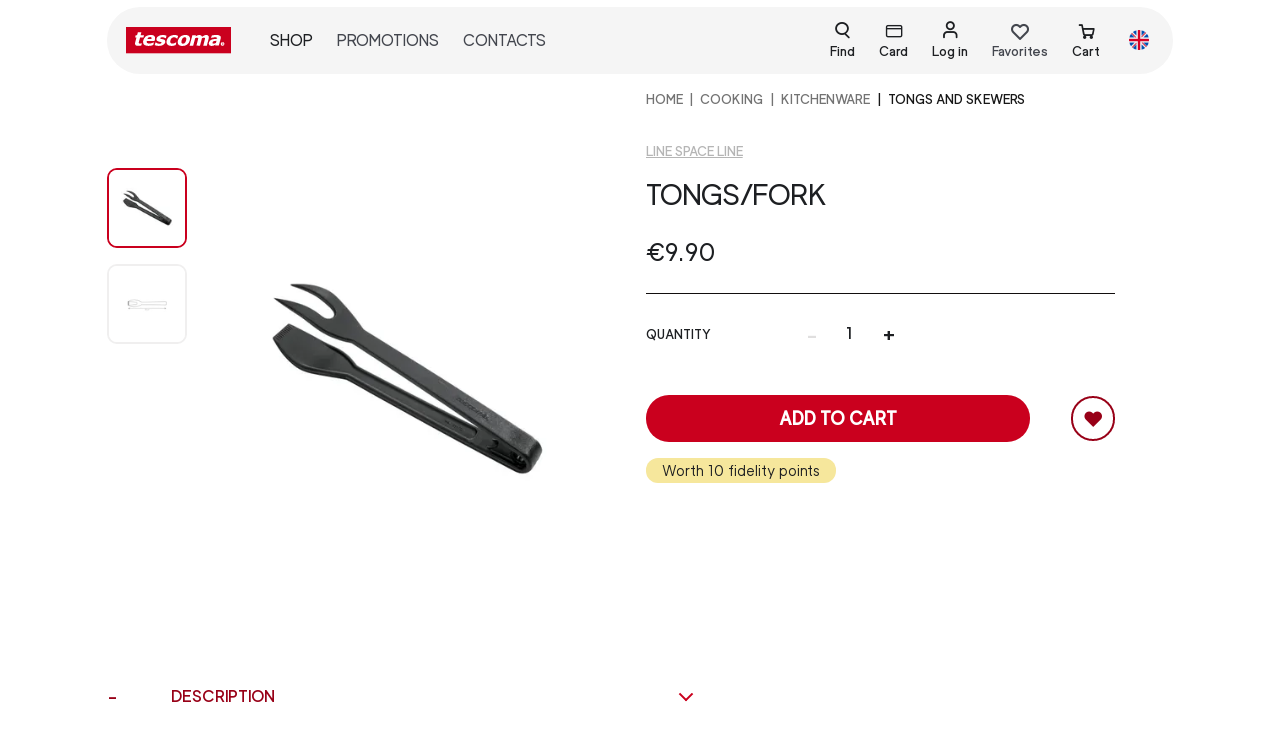

--- FILE ---
content_type: text/html; charset=utf-8
request_url: https://tescomaonline.com/en/products/638043/638043-tongs-fork
body_size: 133240
content:
<!doctype html>
<html data-n-head-ssr dir="ltr" lang="en-US" data-n-head="%7B%22dir%22:%7B%22ssr%22:%22ltr%22%7D,%22lang%22:%7B%22ssr%22:%22en-US%22%7D%7D">
  <head >
    <title>Tongs/fork | Tescoma</title><meta data-n-head="ssr" charset="utf-8"><meta data-n-head="ssr" name="robots" content="index"><meta data-n-head="ssr" name="viewport" content="width=device-width, initial-scale=1"><meta data-n-head="ssr" name="generator" content="Vue Storefront 2"><meta data-n-head="ssr" data-hid="i18n-og" property="og:locale" content="en_US"><meta data-n-head="ssr" data-hid="i18n-og-alt-it-IT" property="og:locale:alternate" content="it_IT"><meta data-n-head="ssr" name="description" data-hid="description" content="Tongs/fork is a Tescoma product that you can find in our online shop: discover the details and the other products in the category Tongs and skewers"><link data-n-head="ssr" rel="icon" type="image/x-icon" href="/favicon.ico"><link data-n-head="ssr" data-hid="i18n-alt-it" rel="alternate" href="https://tescomaonline.com/prodotti/638043/638043-molla-con-forchetta" hreflang="it"><link data-n-head="ssr" data-hid="i18n-alt-it-IT" rel="alternate" href="https://tescomaonline.com/prodotti/638043/638043-molla-con-forchetta" hreflang="it-IT"><link data-n-head="ssr" data-hid="i18n-alt-en" rel="alternate" href="https://tescomaonline.com/en/products/638043/638043-tongs-fork" hreflang="en"><link data-n-head="ssr" data-hid="i18n-alt-en-US" rel="alternate" href="https://tescomaonline.com/en/products/638043/638043-tongs-fork" hreflang="en-US"><link data-n-head="ssr" data-hid="i18n-xd" rel="alternate" href="https://tescomaonline.com/prodotti/638043/638043-molla-con-forchetta" hreflang="x-default"><link data-n-head="ssr" data-hid="i18n-can" rel="canonical" href="https://tescomaonline.com/en/products/638043/638043-tongs-fork"><link rel="preload" href="/_nuxt/de7d175.modern.js" as="script"><link rel="preload" href="/_nuxt/273d31c.modern.js" as="script"><link rel="preload" href="/_nuxt/62f193b.modern.js" as="script"><link rel="preload" href="/_nuxt/2ef5977.modern.js" as="script"><link rel="preload" href="/_nuxt/8667830.modern.js" as="script"><link rel="preload" href="/_nuxt/bf7a468.modern.js" as="script"><link rel="preload" href="/_nuxt/ee22af7.modern.js" as="script"><link rel="preload" href="/_nuxt/3985f87.modern.js" as="script"><link rel="preload" href="/_nuxt/9eaeef2.modern.js" as="script"><link rel="preload" href="/_nuxt/d50859e.modern.js" as="script"><link rel="preload" href="/_nuxt/88c711f.modern.js" as="script"><link rel="preload" href="/_nuxt/f940f87.modern.js" as="script"><link rel="preload" href="/_nuxt/af134c4.modern.js" as="script"><link rel="preload" href="/_nuxt/db14755.modern.js" as="script"><link rel="preload" href="/_nuxt/c71b782.modern.js" as="script"><link rel="preload" href="/_nuxt/72d6953.modern.js" as="script"><link rel="preload" href="/_nuxt/98fc96a.modern.js" as="script"><link rel="preload" href="/_nuxt/06c5d30.modern.js" as="script"><link rel="preload" href="/_nuxt/0affc7e.modern.js" as="script"><link rel="preload" href="/_nuxt/6ffb5d9.modern.js" as="script"><link rel="preload" href="/_nuxt/81a2065.modern.js" as="script"><link rel="preload" href="/_nuxt/2774d93.modern.js" as="script"><link rel="preload" href="/_nuxt/4de668a.modern.js" as="script"><link rel="preload" href="/_nuxt/476a611.modern.js" as="script"><link rel="preload" href="/_nuxt/80900c3.modern.js" as="script"><link rel="preload" href="/_nuxt/1529f66.modern.js" as="script"><link rel="preload" href="/_nuxt/edd7ea8.modern.js" as="script"><link rel="preload" href="/_nuxt/3513eae.modern.js" as="script"><link rel="preload" href="/_nuxt/445246d.modern.js" as="script"><link rel="preload" href="/_nuxt/c76add1.modern.js" as="script"><link rel="preload" href="/_nuxt/5644905.modern.js" as="script"><link rel="preload" href="/_nuxt/80ec73e.modern.js" as="script"><link rel="preload" href="/_nuxt/a625a46.modern.js" as="script"><link rel="preload" href="/_nuxt/303a021.modern.js" as="script"><link rel="preload" href="/_nuxt/bf50d32.modern.js" as="script"><link rel="preload" href="/_nuxt/73258db.modern.js" as="script"><link rel="preload" href="/_nuxt/92b86de.modern.js" as="script"><link rel="preload" href="/_nuxt/137f9ee.modern.js" as="script"><link rel="preload" href="/_nuxt/75238d5.modern.js" as="script"><link rel="preload" href="/_nuxt/6837011.modern.js" as="script"><link rel="preload" href="/_nuxt/dad556a.modern.js" as="script"><link rel="preload" href="/_nuxt/251fce1.modern.js" as="script"><link rel="preload" href="/_nuxt/f008b09.modern.js" as="script"><link rel="preload" href="/_nuxt/ffb755e.modern.js" as="script"><link rel="preload" href="/_nuxt/7b8bc9c.modern.js" as="script"><link rel="preload" href="/_nuxt/6988c96.modern.js" as="script"><link rel="preload" href="/_nuxt/e92817d.modern.js" as="script"><link rel="preload" href="/_nuxt/3b9541a.modern.js" as="script"><link rel="preload" href="/_nuxt/4352f43.modern.js" as="script"><link rel="preload" href="/_nuxt/012327e.modern.js" as="script"><link rel="preload" href="/_nuxt/1db3da7.modern.js" as="script"><link rel="preload" href="/_nuxt/33663c0.modern.js" as="script"><link rel="preload" href="/_nuxt/52f24e6.modern.js" as="script"><link rel="preload" href="/_nuxt/ac4fd11.modern.js" as="script"><link rel="preload" href="/_nuxt/5c3c1ca.modern.js" as="script"><link rel="preload" href="/_nuxt/d93974d.modern.js" as="script"><link rel="preload" href="/_nuxt/9f1520f.modern.js" as="script"><link rel="preload" href="/_nuxt/1780533.modern.js" as="script"><link rel="preload" href="/_nuxt/993617b.modern.js" as="script"><link rel="preload" href="/_nuxt/224c744.modern.js" as="script"><link rel="preload" href="/_nuxt/48d8e14.modern.js" as="script"><link rel="preload" href="/_nuxt/edf1261.modern.js" as="script"><link rel="preload" href="/_nuxt/724df72.modern.js" as="script"><link rel="preload" href="/_nuxt/ba38b72.modern.js" as="script"><link rel="preload" href="/_nuxt/78e4ac3.modern.js" as="script"><link rel="preload" href="/_nuxt/3cf4e94.modern.js" as="script"><link rel="preload" href="/_nuxt/931baed.modern.js" as="script"><link rel="preload" href="/_nuxt/c5b36a7.modern.js" as="script"><link rel="preload" href="/_nuxt/f8d2e34.modern.js" as="script"><link rel="preload" href="/_nuxt/cd67240.modern.js" as="script"><link rel="preload" href="/_nuxt/c332d6f.modern.js" as="script"><link rel="preload" href="/_nuxt/513a484.modern.js" as="script"><link rel="preload" href="/_nuxt/e091853.modern.js" as="script"><link rel="preload" href="/_nuxt/4b1fa94.modern.js" as="script"><link rel="preload" href="/_nuxt/3dcffb4.modern.js" as="script"><link rel="preload" href="/_nuxt/58a3757.modern.js" as="script"><link rel="preload" href="/_nuxt/2747c5d.modern.js" as="script"><link rel="preload" href="/_nuxt/8265e05.modern.js" as="script"><link rel="preload" href="/_nuxt/269adf6.modern.js" as="script"><link rel="preload" href="/_nuxt/059bfc9.modern.js" as="script"><link rel="preload" href="/_nuxt/4547455.modern.js" as="script"><link rel="preload" href="/_nuxt/eb1d8bd.modern.js" as="script"><style data-vue-ssr-id="4a9b74a5:0 3612fd31:0 0378ed0a:0 6d8b5e03:0 5135a04a:0 1851a6f9:0 4921288e:0 0288f97c:0 6e13e657:0 58447894:0 7fd4b2bc:0 2baa7daa:0 4dc60c04:0 a839791c:0 5bd11cb9:0 668a2369:0 11359ad6:0 0fd0e22b:0 3b137f3a:0 c09e5a84:0 703de54e:0 448ee713:0 d7b76300:0 dec298a0:0 65505f58:0">.myclass{color:red;font-size:1rem}button[disabled]{color:#E0DFDF}.primary-btn.sf-button.is-disabled--button{background-color:#EFEFEF}.primary-btn.sf-button,.secondary-btn-bordered.sf-button,.secondary-btn.sf-button{text-decoration:none;border-radius:100vmax;padding:.8rem 1rem;font-size:1.1rem;min-width:12rem}.primary-btn.sf-button:active,.secondary-btn-bordered.sf-button:active,.secondary-btn.sf-button:active{text-decoration:none;--button-background:none --button-transition:none --button-text-decoration:none }.primary-btn.sf-button:hover,.secondary-btn-bordered.sf-button:hover,.secondary-btn.sf-button:hover{--button-box-shadow-opacity:0;--button-background:none }.sf-button.primary-btn{color:#fff;background-color:#CA001E}.sf-button.primary-btn-bordered.basic-button,.sf-button.primary-btn.basic-button{font-size:.8rem;min-width:auto;padding:.4rem .5rem}.primary-btn-bordered,.sf-button.primary-btn-bordered{border:2px solid #CA001E;color:#CA001E;background-color:#fff;border-radius:100vmax}.primary-btn-bordered:hover,.sf-button.primary-btn-bordered:hover{--button-box-shadow-opacity:0;--button-background:none}.sf-button.secondary-btn{background-color:#980017;color:#fff}.sf-button.secondary-btn:hover{background-color:#721528}.sf-button.primary-btn-bordered.is-disabled--button{background-color:#F5F5F5;border-color:#F5F5F5}.sf-button.secondary-btn-bordered{border:2px solid #980017;color:#980017;background-color:transparent}.sf-button.secondary-btn-bordered:active{background:#fff;transition:none;text-decoration:none}.sf-button.link-btn{color:#980017;text-transform:uppercase;border-bottom:1px solid #980017;padding:0;border-radius:0;background-color:transparent;font-family:"luxora-book","sans-serif"}.sf-button.link-btn:hover{--button-box-shadow-opacity:0;--button-background:none}.sf-input__password-button .sf-input__password-icon{display:block}.sf-input__password-icon:after{left:1%}.filter-btn,.filter-full-btn,.filter-full-remove{border-radius:100vmax;padding:.4rem .6rem;text-transform:uppercase;font-size:.8rem;line-height:.9rem;min-width:80px}.filter-btn,.filter-full-btn{color:#120E0E;border:1px solid #120E0E}.filter-full-btn{background-color:#120E0E;color:#fff}.filter-full-remove{color:#D0203B;border:1px solid #D0203B}.notifications .sf-button,.sf-header__search--bar .sf-button,.sf-input__password-button{min-width:auto}.sf-button.full-2xl-btn,.sf-button.full-lg-btn{width:100%}@media (min-width: 1024px){.sf-button.full-lg-btn{width:auto}}@media (min-width: 1536px){.sf-button.full-2xl-btn{width:auto}}.form__element{margin-bottom:1rem!important}#registerForm .sf-checkbox__label,#subscribeToNewsletterForm .sf-checkbox__label{font-size:.8em;font-family:luxora-bold,sans-serif}#registerForm .sf-checkbox.form__element,#subscribeToNewsletterForm .sf-checkbox.form__element{margin-bottom:.5rem!important}.form_error,.form_error *{font-size:.8rem}.custom-input.sf-input{margin-bottom:.5rem}.custom-input.sf-input .sf-input__password-icon:after{background:#980017}@media (min-width: 768px){.custom-input.sf-input{margin-bottom:1rem}}.custom-input.sf-input .sf-input__error-message{min-height:auto}.custom-input.sf-input .sf-input__label{left:10px;top:16px;font-size:14px;text-transform:uppercase;color:#363636;transform:none}.custom-input.sf-input input:-webkit-autofill~*,.custom-input.sf-input input:focus~.sf-input__label,.custom-input.sf-input input:placeholder-shown~.sf-input__label,.custom-input.sf-input textarea:-webkit-autofill~*,.custom-input.sf-input textarea:focus~.sf-input__label,.custom-input.sf-input textarea:placeholder-shown~.sf-input__label{top:8px;bottom:auto;font-size:11px;color:#4a4a4a}.custom-input.sf-input input{border:1px solid #767677;background-color:#fff;border-radius:5px;padding:16px 10px 0;font-size:16px;height:45px}.custom-input.sf-input input:focus{outline:2px solid rgba(0,0,0,.05)}.custom-input.sf-input textarea{border:1px solid #767677;background-color:#fff;border-radius:5px;padding:20px 10px 0;font-size:16px}.custom-input.sf-input textarea:focus{outline:2px solid rgba(0,0,0,.05)}.custom-input.sf-input textarea{resize:none;width:100%}.custom-input.sf-input input:focus{border:1px solid #000}.custom-input.sf-input.invalid input,.custom-input.sf-input.invalid textarea{border-color:#D0203B}.custom-input.sf-input.has-text .sf-input__label{top:8px;font-size:11px;color:#4a4a4a}.custom-input.date-input .sf-input__label{top:8px}.custom-input.sf-checkbox.has-error .sf-checkbox__checkmark{border-color:#D0203B}.custom-input.sf-checkbox .sf-checkbox__container{align-items:flex-start;flex-flow:row;padding:0}@media (min-width: 1024px){.custom-input.sf-checkbox .sf-checkbox__container{flex-flow:row}}.custom-input .sf-checkbox__checkmark.is-active{background-color:transparent;border-color:#000}.custom-input .sf-checkbox__checkmark.is-active .sf-icon-path path{fill:#000}.custom-input .sf-radio__checkmark{width:1rem;height:1rem;background-color:#fff;border:1px solid #E0DFDF}.custom-input .sf-checkbox__checkmark{width:1.2rem;height:1.2rem;border-radius:4px;border:1px solid #000;background-color:#fff}.custom-input .rif-checkbox{font-size:.9em;font-family:luxora-bold,sans-serif}.sf-radio.custom-input:hover .sf-radio__checkmark{border-color:#E0DFDF}.sf-radio.custom-input .sf-radio__checkmark.is-active{border-color:#E0DFDF;background-color:#980017;border-width:2px}.sf-radio.custom-input .sf-radio__container{padding:0!important;margin:0 0 .5rem}.sf-radio.custom-input.is-active{background-color:transparent}.error-autocomplete .sf-input input,.error-autocomplete .sf-input textarea{border-color:#D0203B}.error-autocomplete .sf-input__label{color:#D0203B}input[prepopulate=true]~.sf-input__label{--icon-color:var(--c-primary);--input-password-icon-background:var(--c-primary);--input-label-transform:var(--input-label-translate3d,translate3d(0,-200%,0));--input-label-color:var(--c-primary);--input-label-font-size:var(--font-size--xs);--input-bar-transform:scaleX(1);--input-error-message-color:var(--c-primary)}.sf-input__error-message *{font-size:.8rem}.qty-wrapper input[type=text]{width:4rem;text-align:center;padding:.2rem}.qty-wrapper button{font-size:1.4rem;cursor:pointer}.sf-range.custom-input .noUi-touch-area:hover{background-color:#980017;opacity:.5}.sf-range.custom-input .noUi-connect{background-color:#980017}.sf-range.custom-input .noUi-handle{width:20px;height:20px;border:1px solid #980017}.sf-range.custom-input .noUi-tooltip{bottom:-150%;font-family:"luxora-regular"}.filters__range.custom-input{width:95%;margin-left:auto;margin-right:auto}.sf-checkbox.privacy-checkbox .sf-checkbox__container{align-items:flex-start}.wrapper-autocomplete,.wrapper-autocomplete .form__element{width:100%}.sf-input__password-button{top:50%!important}.custom-radio{cursor:pointer}.custom-radio input[type=radio]{position:absolute;opacity:0}.custom-radio input[type=radio]:checked+.generic-option{color:#000;border-color:#000}.custom-radio input[type=radio]:checked+.color-option{color:#E0DFDF;border-color:#E0DFDF}.custom-radio .generic-option{color:#b5b5b5}.custom-radio .color-option{display:block;outline:2px solid;color:transparent}.color-option{border-radius:100vmax;width:1.2rem;height:1.2rem;outline:1px solid #b9b9b9}.fullmodal .sf-modal__container{width:100%;height:100vh;max-height:100%;background-color:#EFEFEF;z-index:50}#register-modal .sf-modal__bar,#register-modal .sf-modal__close{visibility:hidden}#register-modal .sf-modal__container{z-index:60!important}@media (min-width: 350px){#register-modal .sf-modal__content{padding:.5rem 1rem}}@media (min-width: 640px){#register-modal .sf-modal__content{padding:.5rem 1rem}}@media (min-width: 768px){#register-modal .sf-modal__content{padding:1.5rem}}@media (min-width: 1024px){#register-modal .sf-modal__content{padding:2rem}}@media (min-width: 1280px){#register-modal .sf-modal__content{padding:0}}html .sf-modal__container .desktop-only{display:block!important}.cart-preview .sf-modal__content{overflow-y:hidden}.cart-preview .sf-modal__container{width:100%;height:100vh;max-height:100%}.sf-modal.modal-shipping-method .sf-overlay{z-index:10}.sf-modal.modal-shipping-method .sf-modal__container{z-index:11}.sf-bar{display:none!important}.reset-password-modal .sf-bar.sf-modal__bar,.reset-password-modal .sf-modal__content,.reset-password-modal .sf-modal__overlay.sf-overlay{background-color:#EFEFEF}.reset-password-modal .sf-button--pure.sf-modal__close.desktop-only.sf-button{display:none!important}.reset-password-modal .sf-modal__content{border:1px solid #000}.sf-modal.modal-shipping-method .sf-modal__content{overflow:auto!important}.sf-modal.modal-shipping-method button.sf-modal__close{z-index:10}@media (min-width: 768px){.login-sidebar .sf-sidebar__aside{width:auto}}@media (min-width: 1024px){.login-sidebar .sf-sidebar__aside{width:30rem}}.login-sidebar .sf-sidebar__content{background-color:#EFEFEF}#login-sidebar .sf-overlay{z-index:55!important}#login-sidebar .sf-sidebar__aside{z-index:65!important}@media (min-width: 768px){.fidelity-sidebar .sf-sidebar__aside{width:auto}}@media (min-width: 1024px){.fidelity-sidebar .sf-sidebar__aside{width:50vw}}.fidelity-sidebar .sf-sidebar__content{background-color:#fff}@media (min-width: 768px){.fidelity-sidebar .sf-sidebar__content{margin-bottom:0;padding-left:4.5rem;padding-right:4.5rem}}.sf-sidebar__aside .sf-sidebar.navigation-sidebar .sf-sidebar__content{height:100%;background-color:#fff}.sf-sidebar__aside .sf-bar.smartphone-only{display:none}.sidebar-filters .sf-sidebar__aside{width:auto}@media (min-width: 1024px){.sidebar-filters .sf-sidebar__aside{width:40rem}}.sidebar-filters .sf-accordion-item__content{display:flex;flex-wrap:wrap}.sidebar-filters .sf-accordion-item__content .filters__item{min-width:150px}@media (min-width: 1024px){.sidebar-filters .sf-accordion-item__content .filters__item{width:auto;margin-right:1rem}}.sidebar-filters .sf-accordion-item__header.is-open{color:#980017}.sidebar-filters .filter-item-col .sf-accordion-item__content{display:block}#navigation-sidebar .sf-sidebar__content{padding:65px 0 90px}@media (min-width: 1024px){#navigation-sidebar .sf-sidebar__content{padding:120px 2rem 90px}}#navigation-sidebar .sf-sidebar__circle-icon{display:none}.navigation-sidebar-menu-item,.navigation-sidebar-menu-item-main{cursor:pointer;position:relative;text-transform:uppercase;font-size:.9rem;color:#120E0E;padding:1rem 0}@media (min-width: 1024px){.navigation-sidebar-menu-item,.navigation-sidebar-menu-item-main{padding:.5rem 0}}.navigation-sidebar-menu-item a{width:100%;display:flex;justify-content:space-between;align-items:center}.navigation-sidebar-menu-item-main:not(:last-child):after{position:absolute;content:"";width:100%;height:1px;background-color:#c1c1c1;bottom:0;left:0}.subcategory{top:65px;left:0;width:25rem;z-index:2;min-height:100vh;width:100%;border-left:0}@media (min-width: 1024px){.subcategory{left:400px;width:25rem;border-left:1px solid #EFEFEF;padding:120px 0 2rem}}.isActive{font-weight:900}@media (min-width: 1024px){.isActive{color:#D0203B}}summary{position:relative}summary::marker{content:none}summary:after,summary:before{content:"";width:.75em;height:0;border-bottom:2px solid;position:absolute;right:2rem;transform:translateY(-50%)}@media (min-width: 1024px){summary:after,summary:before{display:none}}summary:before{top:12px}summary:after{top:11px;transform:rotate(90deg);transform-origin:50% 50%}[open] summary:after{transform:rotate(0deg)}[open] summary h3{font-family:luxora-bold,sans-serif}@media (min-width: 1024px){summary h3{font-family:luxora-bold,sans-serif}}.search-modal .sf-bar{display:none}.search-modal .sf-mega-menu{height:auto}.search-modal .sf-modal__container{height:100%}@media (min-width: 1024px){.search-modal .sf-modal__container{width:100%;height:auto;transform:none;top:0;left:0}}.search-modal .sf-modal__content{min-height:100%;padding:100px 1rem 1rem}@media (min-width: 1024px){.search-modal .sf-modal__content{padding:100px 0 0}.search-modal .sf-mega-menu__content{padding:0}}.search-modal .search__wrapper-results{padding:1.5rem 1rem}.sf-mega-menu__content>img.block{margin:1rem auto}.top-header-search{z-index:999}.header__search .sf-input__wrapper{height:46px}.header__search .sf-search-bar{border-bottom:0}.header__search .sf-input__icon.sf-icon{right:20px}.header__search .sf-input input[type=search]{border:1px solid #120E0E;border-radius:26px;padding-left:1rem}input#search:focus-visible{outline:none}@media (min-width: 1024px){.top-search{height:auto;overflow-y:auto}}.top-search .sf-mega-menu-column__header{display:none!important}.top-search .sf-scrollable__content{max-height:100%;height:100%}.top-search .sf-mega-menu__menu{justify-content:center;max-width:100rem}.top-search .sf-mega-menu__menu>div{width:100%;max-width:100%}.top-search .search__wrapper-results{flex-wrap:wrap}@media (min-width: 1024px){.top-search .search__wrapper-results .sf-component-select__dropdown{top:auto;bottom:40px}}.top-search .sf-mega-menu-column__content{display:flex;justify-content:center;width:100%}.top-search .results--desktop{width:100%}.top-search .results-listing{justify-content:center;flex-direction:column}@media (min-width: 350px){.top-search .results-listing{flex-direction:column}}@media (min-width: 1024px){.top-search .results-listing{flex-direction:row}}.top-search .results-listing .result-card{margin:0 1rem}.search-inactive .sf-input__button.sf-button--pure.sf-button{cursor:pointer}.search-inactive .sf-icon-path path{fill:#120E0E!important}.search-inactive .sf-input__button.sf-button--pure.sf-button{cursor:default}.search-inactive .sf-icon-path path{fill:#c1c1c1!important}.custom-tab,.sf-tabs.custom-tab{border-radius:15px}@media (min-width: 640px){.custom-tab,.sf-tabs.custom-tab{border:0;padding:1rem}}@media (min-width: 768px){.custom-tab,.sf-tabs.custom-tab{border:2px solid #120E0E;padding:1rem 3rem}}.custom-tab .sf-tabs__title,.sf-tabs.custom-tab .sf-tabs__title{text-transform:uppercase;border-radius:0;font-size:.9rem;margin-right:.5rem}@media (min-width: 1024px){.custom-tab .sf-tabs__title,.sf-tabs.custom-tab .sf-tabs__title{font-size:1.25rem;margin-right:1.2rem}}.custom-tab .sf-tabs__title.is-active,.sf-tabs.custom-tab .sf-tabs__title.is-active{border-bottom:1px solid #120E0E;color:#120E0E;font-family:"luxora-medium","sans-serif"}.custom-tab .sf-tabs__title.is-active+.sf-tabs__content,.sf-tabs.custom-tab .sf-tabs__title.is-active+.sf-tabs__content{--tabs-content-border-width:2px 0 0 0}.custom-tab .sf-tabs__chevron,.sf-tabs.custom-tab .sf-tabs__chevron{display:none}.custom-tab .sf-tabs__content__tab,.sf-tabs.custom-tab .sf-tabs__content__tab{padding-top:1.5rem}@media (min-width: 1024px){.custom-tab .sf-tabs__content__tab,.sf-tabs.custom-tab .sf-tabs__content__tab{padding-top:2.5rem}}.sf-tabs.any-title-tab,.sf-tabs.custom-tab{--tabs-title-z-index:1;--tabs-content-order:1;--tabs-title-flex:0 0 auto;--tabs-title-margin:0 var(--spacer-lg) -2px 0;--tabs-title-padding:var(--spacer-xs) 0;--tabs-title-color:var(--c-text-muted);--tabs-title-font-size:var(--h4-font-size);--tabs-content-tab-padding:var(--spacer-xl) 0}.sf-tabs__tab.any-title-tab .sf-tabs__content{border:none}.sf-tabs__tab.any-title-tab .sf-tabs__chevron{display:none}.sf-tabs__tab.any-title-tab .sf-tabs__content__tab{padding:0}.sf-breadcrumbs__breadcrumb.current{text-transform:uppercase;font-family:"luxora-bold"}.breadcrumbs.breadcrums-category,.breadcrumbs.breadcrums-product{margin-bottom:0}@media (min-width: 1024px){.breadcrumbs.breadcrums-category,.breadcrumbs.breadcrums-product{margin-bottom:2rem}}.breadcrumbs.breadcrums-category .breadcrum:not(:first-child):before,.breadcrumbs.breadcrums-product .breadcrum:not(:first-child):before{padding:0 .4rem;content:"|"}.breadcrumbs.breadcrums-product .breadcrum{font-size:.65rem}@media (min-width: 1024px){.breadcrumbs.breadcrums-product .breadcrum{font-size:.8rem}}.breadcrumbs.breadcrums-category .breadcrum{font-size:.8rem}@media (min-width: 1024px){.breadcrumbs.breadcrums-category .breadcrum{font-size:1rem}}.is-open.sf-accordion-item__header .sf-chevron__bar:after{background:#CA001E!important}.sf-accordion-item__content{border:hidden!important}.sf-overlay{z-index:40!important}.sf-component-select__dropdown,.sf-modal__container.sf-modal__container,.sf-sidebar__aside.sf-sidebar__aside{z-index:50!important}.sf-modal__content,.sf-sidebar__content{overflow:scroll!important;position:relative!important}#checkout .smartphone-only{display:none}.filter-item{border-bottom:1px solid #120E0E}.filter-item .sf-button{text-transform:uppercase;font-size:1rem;padding-left:0;padding-right:0}@media (min-width: 1024px){.filter-item .sf-button{padding-top:1rem;padding-bottom:1rem}}#filters .filter-btn,#filters .filter-full-btn{padding:1rem}#filters .filters__item{border-bottom:hidden}#filters .sf-range{margin-top:1rem}#filters .sf-accordion-item__content{padding-left:1rem;padding-right:1rem;padding-top:0}@media screen and (max-width:992px){#filters .sf-checkbox__container{display:block}#filters .sf-checkbox__checkmark,#filters .sf-filter__label{display:inline-block;vertical-align:top}}#filters .custom-input .sf-checkbox__checkmark.is-active .sf-icon-path path{fill:#fff}#filters .custom-input .sf-checkbox__checkmark.is-active{background-color:#980017;border-color:#980017}.coupon-cart{border-bottom:1px solid #120E0E;padding:.4rem 0}.coupon-cart .sf-button.sf-accordion-item__header{text-transform:uppercase;font-size:.9rem}.sf-accordion-item .sf-button{border:hidden}.sf-accordion.product-accordion .sf-accordion-item__content{padding-top:0;border:hidden}.sf-accordion.product-accordion .sf-accordion-item{position:relative}.sf-accordion.product-accordion .sf-accordion-item__header{margin-left:4rem;padding:1rem 0}.sf-accordion.product-accordion .sf-accordion-item__header:after{position:absolute;content:"+";font-size:1.2rem;left:-4rem;top:.8rem}.sf-accordion.product-accordion .sf-accordion-item__header.is-open{color:#980017}.sf-accordion.product-accordion .sf-accordion-item__header.is-open:after{content:"-";color:#980017}.sf-accordion.custom-accordion .sf-accordion-item__header.is-open,.sf-accordion.custom-accordion .sf-accordion-item__header.is-open:after{color:#980017}.sf-accordion.cart-mobile-accordion .sf-accordion-item{padding:.2rem 0}.sf-accordion.cart-mobile-accordion .sf-accordion-item .sf-button--pure{padding:.2rem .5rem}.filter-item:last-child{border-bottom:hidden}.sf-mega-menu.mega-menu.lang-menu{background-color:transparent}.sf-mega-menu.mega-menu.lang-menu .sf-mega-menu__content{height:auto!important}.sf-mega-menu.mega-menu.lang-menu .sf-mega-menu__menu{background-color:transparent}.custom-select.sf-component-select.sf-component-select--no-chevron .sf-chevron,.round-select-two.sf-component-select--no-chevron .sf-chevron,.round-select.sf-component-select--no-chevron .sf-chevron,.sf-component-select.custom-select .sf-chevron,.sf-mega-menu.mega-menu.lang-menu .sf-bar.sf-mega-menu__bar{display:none}.sf-component-select.custom-select{height:55px;padding-bottom:0}@media (min-width: 1024px){.sf-component-select.custom-select{height:62px}}.custom-select.sf-component-select.is-invalid .sf-component-select__selected{border-color:#D0203B}.sf-component-select.custom-select .sf-component-select__selected{border:1px solid #767677;border-radius:5px;padding:.8rem .5rem .4rem;min-height:45px;font-size:16px;background-color:#fff}.sf-component-select.custom-select .sf-component-select__label{top:50%;left:.5rem;font-size:16px;text-transform:uppercase}.sf-component-select.custom-select:after{position:absolute;font-family:"icomoon";content:"";font-size:1.1rem;right:2%;top:10%}.sf-component-select.custom-select.is-selected .sf-component-select__label{top:55%;font-size:10px}.round-select.sf-component-select{border:1px solid #a2a2a2;border-radius:15px;position:relative;height:28px;width:48px}.round-select.sf-component-select .sf-component-select__selected{height:28px;min-height:28px;width:48px;padding:0 0 0 .5rem}.round-select.sf-component-select .sf-component-select__selected:after{position:absolute;font-family:"icomoon";content:"";font-size:1rem;top:20%;right:2%}.round-select.sf-component-select .sf-component-select-option{font-size:.9rem}.round-select-two.sf-component-select,.round-select-two.sf-component-select.is-disabled{border:1px solid #a2a2a2;border-radius:15px;position:relative;height:28px;min-width:auto;width:-moz-fit-content;width:fit-content}.round-select-two.sf-component-select.is-disabled .sf-component-select__label,.round-select-two.sf-component-select .sf-component-select__label{top:40%;color:#120E0E}.round-select-two.sf-component-select.is-disabled .sf-component-select__selected,.round-select-two.sf-component-select .sf-component-select__selected{height:28px;min-height:28px;min-width:auto;width:-moz-fit-content;width:fit-content;padding:0 1.2rem 0 .4rem}.round-select-two.sf-component-select.is-disabled .sf-component-select__selected:after,.round-select-two.sf-component-select .sf-component-select__selected:after{position:absolute;font-family:"icomoon";content:"";font-size:1rem;top:20%;right:5%}.round-select-two.sf-component-select.is-disabled .sf-component-select-option,.round-select-two.sf-component-select .sf-component-select-option{font-size:.9rem}.round-select-two.sf-component-select.round-option-color{min-width:55px}.round-select-two.sf-component-select.round-option-color .sf-component-select__selected{padding-left:0;padding-right:0;min-width:55px}.round-select-two.sf-component-select.is-disabled .sf-component-select__selected{color:#120E0E}.round-select-two.sf-component-select.is-disabled .sf-component-select__selected:after{display:none}.round-option .sf-component-select__dropdown,.round-option .sf-component-select__options{border-radius:10px}.round-option .sf-component-select__options span{display:block;margin:auto}.round-option .sf-component-select__options li:first-child{border-top-left-radius:10px;border-top-right-radius:10px}.round-option .sf-component-select__options li:last-child{border-bottom-left-radius:10px;border-bottom-right-radius:10px}.custom-select-two .sf-component-select__selected{border:1px solid #E0DFDF;border-radius:5px;padding:.5rem .5rem .4rem;height:5rem;background-color:#fff}.custom-select-two .sf-component-select__label{top:40%;left:.5rem}.custom-select-two:after{position:absolute;font-family:"icomoon";content:"";font-size:1.1rem;right:2%;top:10%}.custom-select-tall .sf-component-select__selected{height:8.5rem}.custom-select-tall .sf-component-select__label{top:23%}#cart{position:absolute;top:0;right:0;z-index:999}#cart .sf-sidebar__content{padding-bottom:8rem;padding-top:45px}@media (min-width: 1024px){#cart .sf-sidebar__content{padding-bottom:0}}.cart-sidebar{overflow:inherit}.content-nav{padding-top:1rem;padding-bottom:8rem}.sf-sidebar__aside .cart-heading{position:fixed;width:100%;background-color:#fff;z-index:40;top:0;right:0;overflow:scroll}@media (min-width: 1024px){.sf-sidebar__aside .cart-heading{width:35rem}}.sf-sidebar{position:relative;overflow:auto}.sf-sidebar.cart-sidebar .sf-sidebar__bottom{margin-bottom:5rem}@media (min-width: 1024px){.sf-sidebar.cart-sidebar .sf-sidebar__bottom{margin-bottom:0}}.sf-sidebar.cart-sidebar .sf-sidebar__content{padding:0}.sf-sidebar.cart-sidebar .sf-sidebar__circle-icon{display:none}@media (min-width: 1024px){.sf-sidebar.cart-sidebar .sf-sidebar__aside{width:35rem}}.sf-sidebar.cart-sidebar .cart-heading{padding:.5rem 1.2rem;box-shadow:0 3px 6px rgba(0,0,0,.1607843137254902)}.sf-sidebar.cart-sidebar .cart-heading p{font-size:1rem}.sf-sidebar.cart-sidebar .cart-heading p span{background-color:#FBF5D2;display:inline-block;width:1.2rem;height:1.2rem;border-radius:100vmax;text-align:center}.product-item{position:relative}.product-item:after{position:absolute;content:"";width:100%;height:1px;left:0;bottom:-10%;background-color:#a2a2a2}.product-item .product-name,.product-item .product-price{font-size:1rem;line-height:1.4rem}.product-item .product-image,.product-item .product-image img{border-radius:10px;margin-right:.5rem}.product-item .product-options,.product-item .product-remove{font-size:.8rem;line-height:1rem;color:#a2a2a2}.product-item .product-remove{text-decoration:underline;cursor:pointer}.qty-wrapper-card input[type=text]{width:2rem;text-align:center}.qty-wrapper-card button{padding:0 .4rem}.loadingLayer{position:fixed;width:100%;height:100%;top:0;left:0;background-color:rgba(0,0,0,.36);z-index:9999;display:grid;place-items:center}.custom-badge.sf-badge{position:absolute;display:grid;place-items:center;font-size:.6rem;top:-8%;right:0;background-color:#FBF5D2;border-radius:100vmax;width:1.1rem;height:1.1rem;padding:0;color:#000}.sf-gallery.gallery-custom{flex:0;margin-top:15%}.sf-gallery.gallery-custom .sf-gallery__stage{margin-left:0}@media (min-width: 1536px){.sf-gallery.gallery-custom .sf-gallery__stage{margin-left:12%}}.sf-gallery.gallery-custom .glide__slide--active .sf-image-loaded,.sf-gallery.gallery-custom .glide__track{height:422px}.sf-gallery.gallery-custom .sf-gallery__thumbs{justify-content:flex-start;max-height:400px;max-width:80px;overflow:auto}@media (min-width: 1536px){.sf-gallery.gallery-custom .sf-gallery__thumbs{max-width:120px}}.sf-gallery.gallery-custom .sf-gallery__thumbs::-webkit-scrollbar{width:4px;height:20px}.sf-gallery.gallery-custom .sf-gallery__thumbs::-webkit-scrollbar-thumb{background:#c1c1c1}.sf-gallery.gallery-custom .sf-gallery__thumbs::-webkit-scrollbar-track{background:#dedede}.sf-gallery.gallery-custom .sf-gallery__thumbs{scrollbar-face-color:#c1c1c1;scrollbar-track-color:#dedede}.sf-gallery.gallery-custom .sf-gallery__thumbs .sf-button{justify-content:flex-start;padding:0;margin-bottom:1rem;max-height:80px}.sf-gallery.gallery-custom .sf-gallery__thumbs .sf-gallery__thumb{width:80px!important;height:80px!important;border-radius:10px;border:2px solid #E0DFDF}.sf-gallery.gallery-custom .sf-gallery__thumbs .sf-gallery__item--selected .sf-gallery__thumb{border:2px solid #CA001E}.sf-carousel.carousel-line-product .sf-carousel__controls{position:relative}.sf-carousel.carousel-line-product .sf-carousel__wrapper{margin-left:0;max-width:85%;height:14rem}.sf-carousel.carousel-line-product .sf-arrow:hover{--button-box-shadow-opacity:0}.sf-carousel.carousel-line-product .sf-arrow[data-testid=carousel-prev-button]{position:absolute;left:-5%;top:-2rem;--icon-color:#CA001E;display:none}.sf-carousel.carousel-line-product .sf-arrow--right{position:absolute;right:5%;top:-120%;--icon-color:#CA001E}.sf-carousel.category-blog-carousel .sf-carousel__controls,.sf-carousel.slider-home .sf-carousel__controls{pointer-events:none}.sf-carousel.category-blog-carousel .sf-carousel__controls button,.sf-carousel.slider-home .sf-carousel__controls button{pointer-events:all}.sf-carousel.category-blog-carousel .glide__slide,.sf-carousel.slider-home .glide__slide{display:block}@media (min-width: 1024px){.sf-carousel.category-blog-carousel .glide__slide,.sf-carousel.slider-home .glide__slide{display:flex}}.sf-carousel.category-blog-carousel .sf-carousel__wrapper,.sf-carousel.slider-home .sf-carousel__wrapper{max-width:100%}.sf-carousel.category-blog-carousel .sf-carousel__controls,.sf-carousel.slider-home .sf-carousel__controls{z-index:5;display:flex!important;justify-content:space-between!important}.sf-carousel.category-blog-carousel .video-wrapper,.sf-carousel.category-blog-carousel img,.sf-carousel.slider-home .video-wrapper,.sf-carousel.slider-home img{border-radius:10px;margin:0 auto}@media (min-width: 768px){.sf-carousel.category-blog-carousel .video-wrapper,.sf-carousel.category-blog-carousel img,.sf-carousel.slider-home .video-wrapper,.sf-carousel.slider-home img{border-radius:20px}}.sf-carousel.category-blog-carousel svg path,.sf-carousel.slider-home svg path{fill:#CA001E}.sf-carousel.category-blog-carousel .sf-arrow:hover,.sf-carousel.slider-home .sf-arrow:hover{--button-background:transparent;--icon-color:transparent;--button-box-shadow-opacity:0}.sf-carousel.custom-carousel .glide__bullets{display:flex;justify-content:center;gap:.5rem}.sf-carousel.custom-carousel .glide__bullets .glide__bullet{width:10px;height:10px;border-radius:100vmax;background-color:#fff;border:1px solid #a2a2a2}.sf-carousel.custom-carousel .glide__bullets .glide__bullet.glide__bullet--active{background-color:#a2a2a2}.sf-carousel.carousel-product img{margin:0 auto}.carousel-option-filter.sf-carousel .glide__slide{width:-moz-fit-content!important;width:fit-content!important}.carousel-option-filter.sf-carousel .glide__slide>*{flex:auto}.custom-carousel-component.sf-carousel .icon-right-arrow-slider-carousel{right:0}.sf-carousel.category-blog-carousel .sf-button:active,.sf-carousel.slider-home .sf-button:active{--button-text-decoration:none }.sf-carousel.category-blog-carousel .sf-arrow .sf-arrow__icon,.sf-carousel.slider-home .sf-arrow .sf-arrow__icon{display:none}.sf-carousel.category-blog-carousel .sf-arrow:after,.sf-carousel.slider-home .sf-arrow:after{font-family:"icomoon";color:#CA001E}.sf-carousel.category-blog-carousel .sf-arrow[data-testid=carousel-prev-button]:after,.sf-carousel.slider-home .sf-arrow[data-testid=carousel-prev-button]:after{content:""}.sf-carousel.category-blog-carousel .sf-arrow[data-testid=carousel-next-button]:after,.sf-carousel.slider-home .sf-arrow[data-testid=carousel-next-button]:after{content:""}.sf-carousel.category-blog-carousel .glide__bullets,.sf-carousel.slider-home .glide__bullets{display:flex;gap:.5rem;bottom:auto;top:50%;left:50%;transform:translate(-50%,-50%);position:absolute}@media (min-width: 1024px){.sf-carousel.category-blog-carousel .glide__bullets,.sf-carousel.slider-home .glide__bullets{bottom:5%;top:auto}}.sf-carousel.category-blog-carousel .glide__bullets .glide__bullet,.sf-carousel.slider-home .glide__bullets .glide__bullet{width:10px;height:10px;border-radius:100vmax;background-color:#fff;border:1px solid #980017}@media (min-width: 1024px){.sf-carousel.category-blog-carousel .glide__bullets .glide__bullet,.sf-carousel.slider-home .glide__bullets .glide__bullet{width:12px;height:12px}}.sf-carousel.category-blog-carousel .glide__bullets .glide__bullet.glide__bullet--active,.sf-carousel.slider-home .glide__bullets .glide__bullet.glide__bullet--active{background-color:#980017}.sf-carousel.slider-home .sf-carousel__controls{top:40%}@media (min-width: 1024px){.sf-carousel.slider-home .sf-carousel__controls{top:50%}}.sf-carousel.slider-home .sf-arrow{--button-background:transparent;background-color:#F9F9F5;border-radius:5px}.sf-carousel.slider-home .sf-arrow:after{font-size:1.8rem}.sf-carousel.slider-home .sf-arrow[data-testid=carousel-prev-button]{left:4%}@media (min-width: 1024px){.sf-carousel.slider-home .sf-arrow[data-testid=carousel-prev-button]{left:1%}}.sf-carousel.slider-home .sf-arrow[data-testid=carousel-next-button]{right:4%}@media (min-width: 1024px){.sf-carousel.slider-home .sf-arrow[data-testid=carousel-next-button]{right:1%}}.sf-carousel.category-blog-carousel .sf-arrow[data-testid=carousel-prev-button]{left:1%}.sf-carousel.category-blog-carousel .sf-arrow[data-testid=carousel-next-button]{right:1%}.sf-carousel.category-blog-carousel .sf-carousel-item{padding:0}.sf-carousel.category-blog-carousel .sf-carousel__controls{bottom:0}.sf-carousel.category-blog-carousel .sf-arrow{padding:0;height:auto;width:auto}.sf-carousel.category-blog-carousel .sf-arrow:after{font-size:1rem}.products-pagination{display:flex;justify-content:center;margin:var(--spacer-xl) 0 0 0}.sf-address-picker.wrapper-giftcard{border-radius:1rem}.sf-address-picker.wrapper-giftcard .sf-address{width:100%;border:none}.sf-address-picker.wrapper-giftcard .sf-radio__content{margin:0}.sf-address-picker.wrapper-giftcard .sf-address__icon-container{background:#fff;top:.4rem;right:.4rem}@media (min-width: 768px){.sf-address-picker.wrapper-giftcard .sf-address__icon-container{top:1rem;right:1rem}}.sf-address-picker.wrapper-giftcard .sf-address.is-active .sf-address__icon-container{background:#980017;outline:1px solid #980017}.round-image .sf-image{border-radius:20px}.label-card,.label-product-card{background-color:#FFE241;border-radius:100vmax;text-transform:uppercase}.label-card{position:absolute;top:2%;left:2%;z-index:2;color:#980017!important;padding:.2rem .8rem;font-size:.8rem}.label-product-card{padding:.3rem .6rem;font-size:.7rem;line-height:.7rem}.product-price{font-size:.83rem;line-height:1.1rem}@media (min-width: 1024px){.product-price{font-size:1.1rem}}.fidelity-price{font-size:.9rem;color:#CA001E}@media (min-width: 1024px){.fidelity-price{font-size:1rem;line-height:1.1rem}}.product-list-centered .product-card{width:22%}.wrapper-attributes-text div{padding:.8rem .4rem}.wrapper-attributes-text div:nth-child(odd){background-color:#F5F5F5}.container-right{max-width:100%;padding:0 0 0 1rem}.container-right .storyblok_page_hero_titles{padding-right:1rem}@media (min-width: 1024px){.container-right{padding:0 0 0 2rem}}@media (min-width: 1280px){.container-right{padding:0 0 0 8.3333333333vw}}@media (min-width: 768px){.about-page{margin-top:2rem}}.about-page .storyblok_page_hero_titles h1{color:#980017}@media (min-width: 1280px){.about-page .storyblok_page_hero_titles h1{margin-top:2rem}}.about-page .storyblok_page_hero_image img{border-top-left-radius:20px;border-bottom-left-radius:20px;width:100%}.about-page .storyblok_grid_column,.about-page .storyblok_grid_column .storyblok_page_hero_image{width:100%}@media (min-width: 768px){.about-page .storyblok_grid_column .storyblok_page_hero_image,.about-page .storyblok_grid_column .storyblok_page_hero_titles{width:50%}.about-page .storyblok_grid_column .storyblok_page_hero_image{order:2}.about-page .storyblok_grid_column .storyblok_page_hero_titles{order:1}}@media (min-width: 1280px){.about-page .storyblok_grid_column .storyblok_page_hero_image{width:70%;padding-left:4rem}.about-page .storyblok_grid_column .storyblok_page_hero_titles{width:30%}}.about-page .storyblok_summary li{border-right:hidden!important;color:#080202!important}@media (min-width: 768px){.about-page .storyblok_summary li{margin-right:2rem!important}}.about-page .storyblok_summary li:first-child a{border-bottom:1px solid #080202}.about-page .about{background-color:#f6f6f6;padding:1rem;margin-bottom:1.5rem}.about-page .about h3{font-size:22px;line-height:28px;margin-bottom:1rem}.about-page .about .storyblok_blok:nth-child(2){margin-top:3rem}@media (min-width: 768px){.about-page .about{width:90%;border-top-right-radius:20px;border-bottom-right-radius:20px;padding-right:2rem}.about-page .about .storyblok_grid_column{width:48%}}@media (min-width: 1024px){.about-page .about{padding-left:2rem}}@media (min-width: 1280px){.about-page .about{width:80%;padding-left:8.3333333333vw}.about-page .about .storyblok_grid_column:first-child{width:60%}.about-page .about .storyblok_grid_column:nth-child(2){width:30%}}.about-page .quality{margin-bottom:1.5rem}.about-page .quality img.rounded-md{border-top-left-radius:0;border-bottom-left-radius:0;width:calc(100% - 1rem)}.about-page .quality .storyblok_feature_text{padding:0 1rem}.about-page .quality h3{font-size:22px;line-height:28px;margin-bottom:1rem}@media (min-width: 768px){.about-page .quality .storyblok_grid_column{width:48%}}@media (min-width: 1280px){.about-page .quality{margin-top:6rem}}.about-page .test-product{max-width:1200px;margin:0 auto;padding:0 1rem}@media (min-width: 768px){.about-page .test-product{padding:0 5rem}}.about-page .test-product h3{font-size:22px;line-height:28px;margin-bottom:1rem}.about-page .test-product>.storyblok_grid_column{width:100%}@media (min-width: 768px){.about-page .test-product .storyblok_wrapper .storyblok_grid_column{width:48%}}.about-page .test-product .storyblok_wrapper .storyblok_grid_column:first-child{order:2}@media (min-width: 768px){.about-page .test-product .storyblok_wrapper .storyblok_grid_column:first-child{order:1}}.about-page .test-product .storyblok_wrapper .storyblok_grid_column:nth-child(2){order:1}@media (min-width: 768px){.about-page .test-product .storyblok_wrapper .storyblok_grid_column:nth-child(2){order:2}}.about-page .certification{background-color:#f6f6f6;padding:1rem;margin-bottom:1.5rem;align-items:center}.about-page .certification h3{font-size:22px;line-height:28px;margin-bottom:1rem}.about-page .certification img{width:75%;border-radius:0;margin:0 auto}.about-page .certification .storyblok_grid{align-items:center}@media (min-width: 768px){.about-page .certification #SbComponent--ab78db1e-f32c-4fe0-b12c-dbff580e7112{width:40%}.about-page .certification #SbComponent--ab78db1e-f32c-4fe0-b12c-dbff580e7112 .storyblok_feature_text{width:100%}.about-page .certification #SbComponent--27e0ab8d-1fe1-4482-99f4-27a2f7c801b6,.about-page .certification #SbComponent--a8b33c6f-7a53-400b-974b-76a751407e66{width:25%}.about-page .certification #SbComponent--27e0ab8d-1fe1-4482-99f4-27a2f7c801b6 img,.about-page .certification #SbComponent--a8b33c6f-7a53-400b-974b-76a751407e66 img{width:100%}.about-page .certification{width:90%;border-top-right-radius:20px;border-bottom-right-radius:20px;padding-right:2rem;padding-top:4rem;padding-bottom:3.5rem}}@media (min-width: 1280px){.about-page .certification{width:80%;padding-left:8.3333333333vw}}.about-page #SbComponent--aefe4b6f-3110-4ee3-a0b0-66cd8eefb6d8 h2{text-align:center;font-size:22px;text-transform:uppercase}@media (min-width: 768px){.about-page #SbComponent--aefe4b6f-3110-4ee3-a0b0-66cd8eefb6d8 h2{font-size:30px;margin-top:4rem;margin-bottom:1rem}}.display-none{display:none}.sf-input{position:relative;box-sizing:border-box;width:var(--input-width);height:var(--input-height);min-height:var(--input-height,calc(var(--spacer-base) + var(--spacer-2xs) + var(--input-label-font-size, var(--font-size--lg))))}.sf-input__label{position:absolute;display:var(--input-label-display);top:50%;top:var(--input-label-top,50%);left:var(--input-label-left);padding:var(--input-label-padding);text-transform:underline;background:var(--input-label-background);transform:translate3d(0,-50%,0);transform:var(--input-label-transform,translate3d(0,-50%,0));transition:transform .15s linear,font-size .15s linear;transition:var(--input-label-transition,transform .15s linear,font-size .15s linear);font:var(--input-label-font,var(--input-label-font-weight,var(--font-weight--normal)) var(--input-label-font-size,var(--font-size--lg))/1 "luxora-regular",serif );font:var(--input-label-font,var(--input-label-font-weight,var(--font-weight--normal)) var(--input-label-font-size,var(--font-size--lg))/var(--input-label-font-line-height,1) var(--input-label-font-family,var(--font-family--secondary)))}.sf-input__label,.sf-input__label:after{color:var(--input-label-color,var(--c-link))}.sf-input__label:after{content:var(--input-label-required)}.sf-input__bar{position:relative;display:block;display:var(--input-bar-display,block)}.sf-input__bar:after,.sf-input__bar:before{position:absolute;bottom:0;width:100%;width:var(--input-bar-width,100%);height:1px;background:var(--input-bar-background,var(--c-primary));transform:scale3d(0,1,1);transform:var(--input-bar-transform,scale3d(0,1,1));transition:transform .15s linear;content:""}.sf-input__error-message{color:var(--input-error-message-color,var(--c-danger));min-height:calc(var(--font-size--xs)*1.2);font:var(--input-error-message-font,var(--input-error-message-font-weight,var(--font-weight--medium)) var(--input-error-message-font-size,var(--font-size--xs))/1.2 "luxora-regular",serif );font:var(--input-error-message-font,var(--input-error-message-font-weight,var(--font-weight--medium)) var(--input-error-message-font-size,var(--font-size--xs))/var(--input-error-message-font-line-height,1.2) var(--input-error-message-font-family,var(--font-family--secondary)))}.sf-input__wrapper,.sf-input textarea{border-radius:0;width:100%;height:100%;-webkit-appearance:none;-moz-appearance:none;appearance:none}.sf-input__wrapper{display:flex;position:relative;margin:var(--input-margin,0 0 var(--spacer-xs) 0)}.sf-input textarea{display:block;box-sizing:border-box;padding:var(--input-padding,var(--spacer-sm) 0 var(--spacer-xs) 0);border:var(--input-border,solid var(--input-border-color,var(--c-link)));border:var(--input-border,var(--input-border-style,solid) var(--input-border-color,var(--c-link)));border-width:0 0 1px 0;border-width:var(--input-border-width,0 0 1px 0);background:var(--input-background);color:var(--input-color,var(--c-text));font:var(--input-font,var(--input-font-weight,var(--font-weight--normal)) var(--input-font-size,var(--font-size--lg))/1 "luxora-regular",serif );font:var(--input-font,var(--input-font-weight,var(--font-weight--normal)) var(--input-font-size,var(--font-size--lg))/var(--input-font-line-height,1) var(--input-font-family,var(--font-family--secondary)));text-align:var(--input-text-align)}.sf-input textarea:-webkit-autofill:focus~*,.sf-input textarea:-webkit-autofill:hover~*,.sf-input textarea:-webkit-autofill~*,.sf-input textarea:focus~*,.sf-input textarea:placeholder-shown~*{--icon-color:var(--c-primary);--input-password-icon-background:var(--c-primary);--input-label-transform:var(--input-label-translate3d,translate3d(0,-200%,0));--input-label-color:var(--c-primary);--input-label-font-size:var(--font-size--xs);--input-bar-transform:scaleX(1);--input-error-message-color:var(--c-primary)}.sf-input textarea:required~*{--input-label-required:" *"}.sf-input textarea:disabled{--input-border-color:var(--c-text-disabled);--input-color:var(--c-text-disabled);-webkit-text-fill-color:var(--c-text-disabled)}.sf-input textarea:disabled~*{--icon-color:var(--text-disabled);--input-label-color:var(--c-text-disabled)}.sf-input textarea[type=number]{-moz-appearance:textfield}.sf-input textarea[type=number]::-webkit-inner-spin-button,.sf-input textarea[type=number]::-webkit-outer-spin-button{-webkit-appearance:none;margin:0}.sf-input textarea[type=search]{-webkit-appearance:none}.sf-input__password-button{--icon-size:12px;--button-padding:0;--button-background:transparent;position:absolute;top:50%;top:var(--input-icon-top,50%);right:var(--input-icon-right,var(--spacer-xs));transform:translate3d(0,-50%,0)}.sf-input__password-button:hover{--button-background:transparent;--button-box-shadow:none}.sf-input__icon{position:absolute;position:var(--icon-position,absolute);top:50%;right:0;transform:translate3d(0,-50%,0)}.sf-input__password-icon{position:relative}.sf-input__password-icon.hidden{--input-password-icon-scaleX:1}.sf-input__password-icon:after{position:absolute;top:50%;width:100%;height:1px;background:var(--input-password-icon-background,var(--c-black));transform:translate3d(0,-50%,0) rotate(45deg) scaleX(0);transform:translate3d(0,-50%,0) rotate(45deg) scaleX(var(--input-password-icon-scaleX,0));transition:transform .15s linear;content:""}.sf-input.invalid,.sf-input.invalid textarea:focus~*{--input-label-color:var(--c-danger)}.sf-input.invalid textarea:focus~*{--input-bar-background:var(--c-danger)}.sf-input.has-text,.sf-input input[type=date]~*,.sf-input input[type=file]~*,.sf-input input[type=image]~*,.sf-input input[type=time]~*{--input-label-font-size:var(--font-size--xs);--input-label-transform:var(--input-label-translate3d,translate3d(0,-200%,0))}.sf-input--filled{--input-background:var(--c-light);--input-font-size:var(--font-size--xs);--input-padding:var(--spacer-xs);--input-label-left:var(--spacer-xs);--input-label-font-size:var(--font-size--xs);--input-label-color:var(--c-secondary-variant);--input-border:none}.sf-input--filled.has-text{--input-label-display:none}.sf-input--filled textarea:focus~*{--input-bar-width:unset;--input-label-display:none}.sf-input--outline{--input-label-left:var(--spacer-sm);--input-padding:var(--spacer-xs) var(--spacer-xs) var(--spacer-xs) var(--spacer-sm);--input-border-color:var(--c-secondary-variant);--input-label-background:var(--c-white);--input-label-font-size:var(--font-size-base)}.sf-input--outline.sf-input--has-text{--input-label-transform:var(--input-label-translate3d,translate3d(0,-200%,0));--input-label-left:var(--spacer-xs);--input-label-padding:0 var(--spacer-2xs)}.sf-input--outline.sf-input--invalid{--input-border-color:var(--c-danger);--input-label-color:var(--c-danger)}.sf-input--outline.sf-input--invalid textarea:focus~*{--input-label-color:var(--c-danger)}.sf-input--outline textarea{--input-border-width:1px}.sf-input--outline textarea:focus~*{--input-label-transform:var(--input-label-translate3d,translate3d(0,-200%,0));--input-label-left:var(--spacer-xs);--input-label-padding:0 var(--spacer-2xs);--input-bar-width:0;--input-label-color:var(--c-secondary-variant)}.logo-header{max-width:88%}@media (min-width: 1024px){.logo-header{max-width:100}}.navigation-link{transition:color .2s ease-in-out}.navigation-link.isActive,.navigation-link.nuxt-link-active,.navigation-link:hover{color:#CA001E}.options-picker{border:1px solid #a2a2a2;border-radius:5px}.options-picker .option-item:not(:last-child){border-bottom:1px solid #a2a2a2}.options-picker .option-input{padding:.6rem .4rem}.options-picker.error{border-color:#D0203B}.wrapper-title{margin-bottom:1rem}@media (min-width: 1024px){.wrapper-title{margin-bottom:1.5rem}}.checkout-title{font-size:1rem;color:#980017;text-transform:uppercase}@media (min-width: 1024px){.checkout-title{font-size:1.2rem}}#checkout{padding-bottom:2rem}#checkout .sf-modal__content{padding:0}#checkout .sf-modal__close{z-index:11;padding:.5rem;text-align:right;width:calc(100% - 2rem);height:45px}#checkout .sf-modal__close span svg{position:absolute;top:-5px;left:calc(100vw - 60px);z-index:0}#checkout div.bg-one .sf-accordion-item__header{padding-top:.8rem;padding-bottom:.8rem}#checkout .sf-accordion-item__header.is-open{color:#000}#checkout .sf-chevron__bar:after,#checkout .sf-chevron__bar:before{background:#000}#shipping-details-form .sf-button--pure.sf-accordion-item__header.sf-button{padding:0}#registerForm .sf-checkbox .ml-2.flex-1>p:first-child,.checkbox-consensi-checkout p{font-size:.9em;font-family:luxora-bold,sans-serif}.wrapper-notes p{font-size:.9rem}.warning-notes{color:var(--c-danger)}.order-summary-title{font-size:1rem;text-transform:uppercase;font-family:"luxora-bold";margin-bottom:.4rem}.order-summary-description{font-family:"luxora-book"}.shop-selected span{color:#980017}.shop-disclamer span,.shop-selected span{font-weight:700}.giftcard-description ul{list-style:none;margin:0;padding:0;position:relative;font-family:"luxora-light"}@media (min-width: 768px){.giftcard-description ul{font-size:1.2rem}}.giftcard-description ul:before{content:"";display:inline-block;width:2px;background:#980017;position:absolute;left:3px;top:5px;height:100%}.giftcard-description ul li{position:relative;padding-left:25px;margin-bottom:30px}@media (min-width: 768px){.giftcard-description ul li{padding-left:30px;margin-bottom:40px}}.giftcard-description ul li:last-child{height:0;margin-bottom:80px}.giftcard-description ul li:before{content:"";display:inline-block;width:18px;height:18px;background:#980017;position:absolute;left:-5px;top:5px;border-radius:10px}.sidebar-gift-card p{font-size:.9rem;margin-bottom:.5rem}.giftcard-option-title{font-family:"luxora-light"}.giftcard-form-title h2,.giftcard-main-title{font-size:2.5rem;line-height:2.8rem;font-family:"luxora-light"}.sf-address__icon-container{position:absolute;z-index:4}.wrapper-giftcard .sf-radio .gift-text{color:#CA001E}.wrapper-giftcard .sf-radio .gift-on{opacity:0}.wrapper-giftcard .sf-radio.is-active .gift-on{opacity:1}.sf-radio.giftcard-input .sf-radio__container{padding:0!important}.card-promo{border-radius:20px;background-color:#fff}.card-promo h2{margin-bottom:1rem}.card-promo .promo-description{padding:1rem 1.5rem}.card-promo .promo-description-text{min-height:150px}.card-promo .promo-description-text,.card-promo .promo-description-text *{font-size:1rem}.promo-image .sf-image.sf-image-loaded{border-top-left-radius:20px;border-top-right-radius:20px}.wrapper-slider-home{position:relative;width:100%;background-color:transparent;height:auto;z-index:5;background-color:hsla(0,0%,100%,.6);padding:1rem 0;border-bottom-left-radius:20px;border-bottom-right-radius:80px}@media (min-width: 1024px){.wrapper-slider-home{position:absolute;width:30rem;height:auto;background-color:hsla(0,0%,100%,.6);top:0;left:5%;padding:2rem}}.wrapper-slider-home h2{color:#980017;font-size:2.2rem;font-family:"luxora-light"}.newsletter-description p{font-size:1.2rem;line-height:1rem;font-family:"luxora-book"}@media (min-width: 1024px){.newsletter-description p{font-size:2rem;line-height:2rem}}.wrapper-refund-disclamer p{font-size:.9rem;font-family:"luxora-light"}.login-page .bottom,.login-page .form{width:100%;margin:0 auto}@media (min-width: 1024px){.login-page .bottom,.login-page .form{width:50%}}.privacy-generic,.privacy-generic p{font-family:"luxora-book";font-size:.8rem}.blogpost-body{position:relative}@media only screen and (max-width:1480px){.blogpost-body{display:flex;flex-wrap:wrap;flex-direction:column}}.blogpost-body .blogpost-components>.storyblok_wrapper>.storyblok_blok:first-child img{width:100%;max-width:600px;display:block;margin:0 auto}@media only screen and (max-width:1480px){.blogpost-body .blogpost-components{order:2}}.blogpost-body .summary-link-wrapper{position:absolute;width:18rem;top:0;right:-18rem;height:100%}@media only screen and (max-width:1480px){.blogpost-body .summary-link-wrapper{position:relative;width:100%;order:1;right:auto;padding-left:.5rem}}.blogpost{max-width:55rem;padding:0 1rem}.sb-list li{position:relative;padding-left:15px}.sb-list li:after{content:"";width:6px;height:6px;border-radius:100vmax;top:6px;left:0;background-color:#CA001E;position:absolute}.ancor-section{position:relative}.ancor-section .storyblok_page_section_anchor{position:absolute;display:block;opacity:0;pointer-events:none;margin-top:-100px}.summary-link{position:sticky;top:15%;padding:0 .5rem 0 2rem;display:block}@media only screen and (max-width:1480px){.summary-link{display:flex;flex-wrap:wrap;padding:0}}.summary-link li{margin-bottom:.5rem;font-size:.9rem;text-transform:uppercase;position:relative}@media only screen and (max-width:1480px){.summary-link li:not(:last-child,:first-child):after{content:"|";margin:0 .5rem}}.summary-link li:first-child{width:100%}@media (min-width: 768px){.recipe-post .sb-list{display:flex;flex-wrap:wrap}.recipe-post .sb-list ul:nth-child(odd){padding-right:.4rem}.recipe-post .sb-list ul{width:48%}}.recipe-post .recipe-description-wrapper .sb-list,.recipe-post .storyblok_grid_column .sb-list{display:block}.recipe-post .recipe-description-wrapper .sb-list ul,.recipe-post .storyblok_grid_column .sb-list ul{width:100%}.storyblok_richtext_partial h3{font-size:1.4rem;line-height:1.8rem}.col-image-paragraph{background-color:#F9F9F5;box-shadow:7px 8px 15px -3px rgba(0,0,0,.1);border-radius:20px}.col-image-paragraph .storyblok_feature_text{padding:0 .8rem}.col-image-paragraph img.rounded-md{border-top-left-radius:20px;border-top-right-radius:20px;border-bottom-right-radius:0;border-bottom-left-radius:0}.single-col-image img{width:100%}@font-face{font-family:"luxora-bold";src:url(/fonts/LuxoraGrotesk-Bold.eot);src:url(/fonts/LuxoraGrotesk-Bold.eot?#iefix) format("embedded-opentype"),url(/fonts/LuxoraGrotesk-Bold.woff2) format("woff2"),url(/fonts/LuxoraGrotesk-Bold.woff) format("woff"),url(/fonts/LuxoraGrotesk-Bold.svg#LuxoraGrotesk-Bold) format("svg");font-weight:700;font-style:normal;font-display:swap}@font-face{font-family:"luxora-medium";src:url(/fonts/LuxoraGrotesk-Medium.eot);src:url(/fonts/LuxoraGrotesk-Medium.eot?#iefix) format("embedded-opentype"),url(/fonts/LuxoraGrotesk-Medium.woff2) format("woff2"),url(/fonts/LuxoraGrotesk-Medium.woff) format("woff"),url(/fonts/LuxoraGrotesk-Medium.svg#LuxoraGrotesk-Medium) format("svg");font-weight:500;font-style:normal;font-display:swap}@font-face{font-family:"luxora-regular";src:url(/fonts/LuxoraGrotesk-Regular.eot);src:url(/fonts/LuxoraGrotesk-Regular.eot?#iefix) format("embedded-opentype"),url(/fonts/LuxoraGrotesk-Regular.woff2) format("woff2"),url(/fonts/LuxoraGrotesk-Regular.woff) format("woff"),url(/fonts/LuxoraGrotesk-Regular.svg#LuxoraGrotesk-Regular) format("svg");font-weight:400;font-style:normal;font-display:swap}@font-face{font-family:"luxora-book";src:url(/fonts/LuxoraGrotesk-Book.eot);src:url(/fonts/LuxoraGrotesk-Book.eot?#iefix) format("embedded-opentype"),url(/fonts/LuxoraGrotesk-Book.woff2) format("woff2"),url(/fonts/LuxoraGrotesk-Book.woff) format("woff"),url(/fonts/LuxoraGrotesk-Book.svg#LuxoraGrotesk-Book) format("svg");font-weight:400;font-style:normal;font-display:swap}@font-face{font-family:"luxora-light";src:url(/fonts/LuxoraGrotesk-Light.eot);src:url(/fonts/LuxoraGrotesk-Light.eot?#iefix) format("embedded-opentype"),url(/fonts/LuxoraGrotesk-Light.woff2) format("woff2"),url(/fonts/LuxoraGrotesk-Light.woff) format("woff"),url(/fonts/LuxoraGrotesk-Light.svg#LuxoraGrotesk-Light) format("svg");font-weight:300;font-style:normal;font-display:swap}:root{--font-family--primary:"luxora-regular",serif ;--font-family--secondary:"luxora-regular",serif ;color:#E0DFDF}h1{font-family:"luxora-book";font-size:2.2rem;line-height:2.2rem}h2{font-size:1.6rem;line-height:1.6rem}li,p{font-size:1.1rem;line-height:1.2rem}.font-light{font-family:"luxora-light"}.font-bold{font-family:"luxora-bold"}@font-face{font-family:"icomoon";src:url(/fonts/icon/icomoon.eot?b74je3);src:url(/fonts/icon/icomoon.eot?b74je3#iefix) format("embedded-opentype"),url(/fonts/icon/icomoon.ttf?b74je3) format("truetype"),url(/fonts/icon/icomoon.woff?b74je3) format("woff"),url(/fonts/icon/icomoon.svg?b74je3#icomoon) format("svg");font-weight:400;font-style:normal;font-display:block}[class*=" icon-"],[class^=icon-]{font-family:"icomoon"!important;speak:never;font-style:normal;font-weight:400;font-variant:normal;text-transform:none;line-height:1;-webkit-font-smoothing:antialiased;-moz-osx-font-smoothing:grayscale}.icon-download:before{content:""}.icon-delete:before{content:""}.icon-arrow-select-left:before{content:""}.icon-arrow-select-right:before{content:""}.icon-arrow-select-down:before{content:""}.icon-arrow-select-up:before{content:""}.icon-address:before{content:""}.icon-card:before{content:""}.icon-cart:before{content:""}.icon-checked:before{content:""}.icon-close-filter:before{content:""}.icon-close-login:before{content:""}.icon-fidelity-card:before{content:""}.icon-filter:before{content:""}.icon-gift-card:before{content:""}.icon-menu:before{content:""}.icon-newsletter:before{content:""}.icon-order:before{content:""}.icon-pin:before{content:""}.icon-search:before{content:""}.icon-user:before{content:""}.icon-wishlist-off:before{content:""}.icon-wishlist-on:before{content:""}.icon-icon-calendar:before{content:""}.icon-left-arrow-newsletter:before{content:""}.icon-left-arrow-pagination:before{content:""}.icon-left-arrow-slider-carousel:before{content:""}.icon-right-arrow-newsletter:before{content:""}.icon-right-arrow-pagination:before{content:""}.icon-right-arrow-slider-carousel:before{content:""}/*! tailwindcss v3.3.2 | MIT License | https://tailwindcss.com*//*
1. Prevent padding and border from affecting element width. (https://github.com/mozdevs/cssremedy/issues/4)
2. Allow adding a border to an element by just adding a border-width. (https://github.com/tailwindcss/tailwindcss/pull/116)
*/*,
::before,
::after {
  box-sizing: border-box; /* 1 */
  border-width: 0; /* 2 */
  border-style: solid; /* 2 */
  border-color: #e5e7eb; /* 2 */
}::before,
::after {
  --tw-content: '';
}/*
1. Use a consistent sensible line-height in all browsers.
2. Prevent adjustments of font size after orientation changes in iOS.
3. Use a more readable tab size.
4. Use the user's configured `sans` font-family by default.
5. Use the user's configured `sans` font-feature-settings by default.
6. Use the user's configured `sans` font-variation-settings by default.
*/html {
  line-height: 1.5; /* 1 */
  -webkit-text-size-adjust: 100%; /* 2 */
  -moz-tab-size: 4; /* 3 */
  -o-tab-size: 4;
     tab-size: 4; /* 3 */
  font-family: ui-sans-serif, system-ui, -apple-system, BlinkMacSystemFont, "Segoe UI", Roboto, "Helvetica Neue", Arial, "Noto Sans", sans-serif, "Apple Color Emoji", "Segoe UI Emoji", "Segoe UI Symbol", "Noto Color Emoji"; /* 4 */
  font-feature-settings: normal; /* 5 */
  font-variation-settings: normal; /* 6 */
}/*
1. Remove the margin in all browsers.
2. Inherit line-height from `html` so users can set them as a class directly on the `html` element.
*/body {
  margin: 0; /* 1 */
  line-height: inherit; /* 2 */
}/*
1. Add the correct height in Firefox.
2. Correct the inheritance of border color in Firefox. (https://bugzilla.mozilla.org/show_bug.cgi?id=190655)
3. Ensure horizontal rules are visible by default.
*/hr {
  height: 0; /* 1 */
  color: inherit; /* 2 */
  border-top-width: 1px; /* 3 */
}/*
Add the correct text decoration in Chrome, Edge, and Safari.
*/abbr:where([title]) {
  -webkit-text-decoration: underline dotted;
          text-decoration: underline dotted;
}/*
Remove the default font size and weight for headings.
*/h1,
h2,
h3,
h4,
h5,
h6 {
  font-size: inherit;
  font-weight: inherit;
}/*
Reset links to optimize for opt-in styling instead of opt-out.
*/a {
  color: inherit;
  text-decoration: inherit;
}/*
Add the correct font weight in Edge and Safari.
*/b,
strong {
  font-weight: bolder;
}/*
1. Use the user's configured `mono` font family by default.
2. Correct the odd `em` font sizing in all browsers.
*/code,
kbd,
samp,
pre {
  font-family: ui-monospace, SFMono-Regular, Menlo, Monaco, Consolas, "Liberation Mono", "Courier New", monospace; /* 1 */
  font-size: 1em; /* 2 */
}/*
Add the correct font size in all browsers.
*/small {
  font-size: 80%;
}/*
Prevent `sub` and `sup` elements from affecting the line height in all browsers.
*/sub,
sup {
  font-size: 75%;
  line-height: 0;
  position: relative;
  vertical-align: baseline;
}sub {
  bottom: -0.25em;
}sup {
  top: -0.5em;
}/*
1. Remove text indentation from table contents in Chrome and Safari. (https://bugs.chromium.org/p/chromium/issues/detail?id=999088, https://bugs.webkit.org/show_bug.cgi?id=201297)
2. Correct table border color inheritance in all Chrome and Safari. (https://bugs.chromium.org/p/chromium/issues/detail?id=935729, https://bugs.webkit.org/show_bug.cgi?id=195016)
3. Remove gaps between table borders by default.
*/table {
  text-indent: 0; /* 1 */
  border-color: inherit; /* 2 */
  border-collapse: collapse; /* 3 */
}/*
1. Change the font styles in all browsers.
2. Remove the margin in Firefox and Safari.
3. Remove default padding in all browsers.
*/button,
input,
optgroup,
select,
textarea {
  font-family: inherit; /* 1 */
  font-size: 100%; /* 1 */
  font-weight: inherit; /* 1 */
  line-height: inherit; /* 1 */
  color: inherit; /* 1 */
  margin: 0; /* 2 */
  padding: 0; /* 3 */
}/*
Remove the inheritance of text transform in Edge and Firefox.
*/button,
select {
  text-transform: none;
}/*
1. Correct the inability to style clickable types in iOS and Safari.
2. Remove default button styles.
*/button,
[type='button'],
[type='reset'],
[type='submit'] {
  -webkit-appearance: button; /* 1 */
  background-color: transparent; /* 2 */
  background-image: none; /* 2 */
}/*
Use the modern Firefox focus style for all focusable elements.
*/:-moz-focusring {
  outline: auto;
}/*
Remove the additional `:invalid` styles in Firefox. (https://github.com/mozilla/gecko-dev/blob/2f9eacd9d3d995c937b4251a5557d95d494c9be1/layout/style/res/forms.css#L728-L737)
*/:-moz-ui-invalid {
  box-shadow: none;
}/*
Add the correct vertical alignment in Chrome and Firefox.
*/progress {
  vertical-align: baseline;
}/*
Correct the cursor style of increment and decrement buttons in Safari.
*/::-webkit-inner-spin-button,
::-webkit-outer-spin-button {
  height: auto;
}/*
1. Correct the odd appearance in Chrome and Safari.
2. Correct the outline style in Safari.
*/[type='search'] {
  -webkit-appearance: textfield; /* 1 */
  outline-offset: -2px; /* 2 */
}/*
Remove the inner padding in Chrome and Safari on macOS.
*/::-webkit-search-decoration {
  -webkit-appearance: none;
}/*
1. Correct the inability to style clickable types in iOS and Safari.
2. Change font properties to `inherit` in Safari.
*/::-webkit-file-upload-button {
  -webkit-appearance: button; /* 1 */
  font: inherit; /* 2 */
}/*
Add the correct display in Chrome and Safari.
*/summary {
  display: list-item;
}/*
Removes the default spacing and border for appropriate elements.
*/blockquote,
dl,
dd,
h1,
h2,
h3,
h4,
h5,
h6,
hr,
figure,
p,
pre {
  margin: 0;
}fieldset {
  margin: 0;
  padding: 0;
}legend {
  padding: 0;
}ol,
ul,
menu {
  list-style: none;
  margin: 0;
  padding: 0;
}/*
Prevent resizing textareas horizontally by default.
*/textarea {
  resize: vertical;
}/*
1. Reset the default placeholder opacity in Firefox. (https://github.com/tailwindlabs/tailwindcss/issues/3300)
2. Set the default placeholder color to the user's configured gray 400 color.
*/input::-moz-placeholder, textarea::-moz-placeholder {
  opacity: 1; /* 1 */
  color: #9ca3af; /* 2 */
}input::placeholder,
textarea::placeholder {
  opacity: 1; /* 1 */
  color: #9ca3af; /* 2 */
}/*
Set the default cursor for buttons.
*/button,
[role="button"] {
  cursor: pointer;
}/*
Make sure disabled buttons don't get the pointer cursor.
*/:disabled {
  cursor: default;
}/*
1. Make replaced elements `display: block` by default. (https://github.com/mozdevs/cssremedy/issues/14)
2. Add `vertical-align: middle` to align replaced elements more sensibly by default. (https://github.com/jensimmons/cssremedy/issues/14#issuecomment-634934210)
   This can trigger a poorly considered lint error in some tools but is included by design.
*/img,
svg,
video,
canvas,
audio,
iframe,
embed,
object {
  display: block; /* 1 */
  vertical-align: middle; /* 2 */
}/*
Constrain images and videos to the parent width and preserve their intrinsic aspect ratio. (https://github.com/mozdevs/cssremedy/issues/14)
*/img,
video {
  max-width: 100%;
  height: auto;
}/* Make elements with the HTML hidden attribute stay hidden by default */[hidden] {
  display: none;
}*, ::before, ::after{--tw-border-spacing-x:0;--tw-border-spacing-y:0;--tw-translate-x:0;--tw-translate-y:0;--tw-rotate:0;--tw-skew-x:0;--tw-skew-y:0;--tw-scale-x:1;--tw-scale-y:1;--tw-pan-x: ;--tw-pan-y: ;--tw-pinch-zoom: ;--tw-scroll-snap-strictness:proximity;--tw-gradient-from-position: ;--tw-gradient-via-position: ;--tw-gradient-to-position: ;--tw-ordinal: ;--tw-slashed-zero: ;--tw-numeric-figure: ;--tw-numeric-spacing: ;--tw-numeric-fraction: ;--tw-ring-inset: ;--tw-ring-offset-width:0px;--tw-ring-offset-color:#fff;--tw-ring-color:rgb(59 130 246 / 0.5);--tw-ring-offset-shadow:0 0 #0000;--tw-ring-shadow:0 0 #0000;--tw-shadow:0 0 #0000;--tw-shadow-colored:0 0 #0000;--tw-blur: ;--tw-brightness: ;--tw-contrast: ;--tw-grayscale: ;--tw-hue-rotate: ;--tw-invert: ;--tw-saturate: ;--tw-sepia: ;--tw-drop-shadow: ;--tw-backdrop-blur: ;--tw-backdrop-brightness: ;--tw-backdrop-contrast: ;--tw-backdrop-grayscale: ;--tw-backdrop-hue-rotate: ;--tw-backdrop-invert: ;--tw-backdrop-opacity: ;--tw-backdrop-saturate: ;--tw-backdrop-sepia: }::backdrop{--tw-border-spacing-x:0;--tw-border-spacing-y:0;--tw-translate-x:0;--tw-translate-y:0;--tw-rotate:0;--tw-skew-x:0;--tw-skew-y:0;--tw-scale-x:1;--tw-scale-y:1;--tw-pan-x: ;--tw-pan-y: ;--tw-pinch-zoom: ;--tw-scroll-snap-strictness:proximity;--tw-gradient-from-position: ;--tw-gradient-via-position: ;--tw-gradient-to-position: ;--tw-ordinal: ;--tw-slashed-zero: ;--tw-numeric-figure: ;--tw-numeric-spacing: ;--tw-numeric-fraction: ;--tw-ring-inset: ;--tw-ring-offset-width:0px;--tw-ring-offset-color:#fff;--tw-ring-color:rgb(59 130 246 / 0.5);--tw-ring-offset-shadow:0 0 #0000;--tw-ring-shadow:0 0 #0000;--tw-shadow:0 0 #0000;--tw-shadow-colored:0 0 #0000;--tw-blur: ;--tw-brightness: ;--tw-contrast: ;--tw-grayscale: ;--tw-hue-rotate: ;--tw-invert: ;--tw-saturate: ;--tw-sepia: ;--tw-drop-shadow: ;--tw-backdrop-blur: ;--tw-backdrop-brightness: ;--tw-backdrop-contrast: ;--tw-backdrop-grayscale: ;--tw-backdrop-hue-rotate: ;--tw-backdrop-invert: ;--tw-backdrop-opacity: ;--tw-backdrop-saturate: ;--tw-backdrop-sepia: }.container{width:100%;margin-right:auto;margin-left:auto;padding-right:.8rem;padding-left:.8rem}@media (min-width: 350px){.container{max-width:350px}}@media (min-width: 640px){.container{max-width:640px;padding-right:.8rem;padding-left:.8rem}}@media (min-width: 768px){.container{max-width:768px;padding-right:1rem;padding-left:1rem}}@media (min-width: 1024px){.container{max-width:1024px;padding-right:2rem;padding-left:2rem}}@media (min-width: 1280px){.container{max-width:1280px;padding-right:calc(100vw / 12);padding-left:calc(100vw / 12)}}@media (min-width: 1536px){.container{max-width:1536px}}.pointer-events-none{pointer-events:none}.visible{visibility:visible}.static{position:static}.fixed{position:fixed}.\!absolute{position:absolute !important}.absolute{position:absolute}.relative{position:relative}.-bottom-1{bottom:-0.25rem}.-bottom-2{bottom:-0.5rem}.-left-1\/2{left:-50%}.bottom-0{bottom:0px}.bottom-3{bottom:0.75rem}.bottom-\[-3px\]{bottom:-3px}.bottom-\[2\%\]{bottom:2%}.bottom-full{bottom:100%}.left-0{left:0px}.left-1\/2{left:50%}.left-2{left:0.5rem}.left-2\.5{left:0.625rem}.left-3{left:0.75rem}.left-4{left:1rem}.left-8{left:2rem}.left-\[50\%\]{left:50%}.right-0{right:0px}.right-3{right:0.75rem}.right-4{right:1rem}.right-\[1\%\]{right:1%}.right-\[2\%\]{right:2%}.right-\[4\%\]{right:4%}.top-0{top:0px}.top-1\/2{top:50%}.top-1\/4{top:25%}.top-2{top:0.5rem}.top-2\.5{top:0.625rem}.top-6{top:1.5rem}.top-\[\.25rem\]{top:.25rem}.top-\[1\%\]{top:1%}.top-\[15\%\]{top:15%}.top-\[2\%\]{top:2%}.top-\[4\%\]{top:4%}.top-\[45px\]{top:45px}.-z-10{z-index:-10}.z-10{z-index:10}.z-20{z-index:20}.z-\[1\]{z-index:1}.z-\[2\]{z-index:2}.z-\[40\]{z-index:40}.z-\[60\]{z-index:60}.order-1{order:1}.order-2{order:2}.order-4{order:4}.m-0{margin:0px}.m-auto{margin:auto}.mx-8{margin-left:2rem;margin-right:2rem}.mx-\[10px\]{margin-left:10px;margin-right:10px}.mx-auto{margin-left:auto;margin-right:auto}.my-2{margin-top:0.5rem;margin-bottom:0.5rem}.my-3{margin-top:0.75rem;margin-bottom:0.75rem}.my-4{margin-top:1rem;margin-bottom:1rem}.my-5{margin-top:1.25rem;margin-bottom:1.25rem}.my-6{margin-top:1.5rem;margin-bottom:1.5rem}.my-8{margin-top:2rem;margin-bottom:2rem}.my-\[\.3rem\]{margin-top:.3rem;margin-bottom:.3rem}.my-\[\.5rem\]{margin-top:.5rem;margin-bottom:.5rem}.my-\[\.8rem\]{margin-top:.8rem;margin-bottom:.8rem}.my-\[1\.2rem\]{margin-top:1.2rem;margin-bottom:1.2rem}.my-\[1\.4rem\]{margin-top:1.4rem;margin-bottom:1.4rem}.my-\[1\.5rem\]{margin-top:1.5rem;margin-bottom:1.5rem}.my-\[1rem\]{margin-top:1rem;margin-bottom:1rem}.my-\[2\.5rem\]{margin-top:2.5rem;margin-bottom:2.5rem}.my-\[2rem\]{margin-top:2rem;margin-bottom:2rem}.\!mb-\[2rem\]{margin-bottom:2rem !important}.\!mt-2{margin-top:0.5rem !important}.mb-0{margin-bottom:0px}.mb-1{margin-bottom:0.25rem}.mb-2{margin-bottom:0.5rem}.mb-3{margin-bottom:0.75rem}.mb-3\.5{margin-bottom:0.875rem}.mb-4{margin-bottom:1rem}.mb-5{margin-bottom:1.25rem}.mb-6{margin-bottom:1.5rem}.mb-8{margin-bottom:2rem}.mb-\[\.5rem\]{margin-bottom:.5rem}.mb-\[\.6rem\]{margin-bottom:.6rem}.mb-\[\.8rem\]{margin-bottom:.8rem}.mb-\[1\.2rem\]{margin-bottom:1.2rem}.mb-\[1\.4rem\]{margin-bottom:1.4rem}.mb-\[1\.5rem\]{margin-bottom:1.5rem}.mb-\[1\.6rem\]{margin-bottom:1.6rem}.mb-\[1\.8rem\]{margin-bottom:1.8rem}.mb-\[1rem\]{margin-bottom:1rem}.mb-\[2rem\]{margin-bottom:2rem}.mb-\[4rem\]{margin-bottom:4rem}.mb-\[58px\]{margin-bottom:58px}.ml-0{margin-left:0px}.ml-14{margin-left:3.5rem}.ml-2{margin-left:0.5rem}.ml-2\.5{margin-left:0.625rem}.ml-4{margin-left:1rem}.ml-\[\.5rem\]{margin-left:.5rem}.ml-\[1rem\]{margin-left:1rem}.ml-auto{margin-left:auto}.mr-1{margin-right:0.25rem}.mr-2{margin-right:0.5rem}.mr-2\.5{margin-right:0.625rem}.mr-3{margin-right:0.75rem}.mr-4{margin-right:1rem}.mr-5{margin-right:1.25rem}.mr-\[\.1rem\]{margin-right:.1rem}.mr-\[\.5rem\]{margin-right:.5rem}.mr-\[1rem\]{margin-right:1rem}.mr-\[2rem\]{margin-right:2rem}.mr-auto{margin-right:auto}.mt-0{margin-top:0px}.mt-1{margin-top:0.25rem}.mt-2{margin-top:0.5rem}.mt-3{margin-top:0.75rem}.mt-4{margin-top:1rem}.mt-5{margin-top:1.25rem}.mt-6{margin-top:1.5rem}.mt-8{margin-top:2rem}.mt-\[\.5rem\]{margin-top:.5rem}.mt-\[0\]{margin-top:0}.mt-\[1\.1rem\]{margin-top:1.1rem}.mt-\[1\.2rem\]{margin-top:1.2rem}.mt-\[1\.4rem\]{margin-top:1.4rem}.mt-\[1\.5rem\]{margin-top:1.5rem}.mt-\[1rem\]{margin-top:1rem}.mt-\[2\.5rem\]{margin-top:2.5rem}.mt-\[2\.8rem\]{margin-top:2.8rem}.mt-\[2rem\]{margin-top:2rem}.mt-\[5rem\]{margin-top:5rem}.mt-\[8rem\]{margin-top:8rem}.mt-auto{margin-top:auto}.\!block{display:block !important}.block{display:block}.inline-block{display:inline-block}.flex{display:flex}.inline-flex{display:inline-flex}.table{display:table}.grid{display:grid}.hidden{display:none}.h-11{height:2.75rem}.h-2{height:0.5rem}.h-3{height:0.75rem}.h-5{height:1.25rem}.h-6{height:1.5rem}.h-\[\.4rem\]{height:.4rem}.h-\[1px\]{height:1px}.h-auto{height:auto}.h-full{height:100%}.h-screen{height:100vh}.max-h-\[12rem\]{max-height:12rem}.max-h-\[150px\]{max-height:150px}.max-h-\[200px\]{max-height:200px}.max-h-\[398px\]{max-height:398px}.min-h-\[30px\]{min-height:30px}.min-h-\[80vh\]{min-height:80vh}.min-h-\[8rem\]{min-height:8rem}.min-h-full{min-height:100%}.\!w-\[100\%\]{width:100% !important}.\!w-\[4rem\]{width:4rem !important}.\!w-fit{width:-moz-fit-content !important;width:fit-content !important}.w-1\/5{width:20%}.w-10{width:2.5rem}.w-11{width:2.75rem}.w-11\/12{width:91.666667%}.w-2{width:0.5rem}.w-28{width:7rem}.w-3{width:0.75rem}.w-32{width:8rem}.w-4\/12{width:33.333333%}.w-4\/5{width:80%}.w-6{width:1.5rem}.w-7{width:1.75rem}.w-8{width:2rem}.w-\[\.4rem\]{width:.4rem}.w-\[\.8rem\]{width:.8rem}.w-\[100\%\]{width:100%}.w-\[100px\]{width:100px}.w-\[10rem\]{width:10rem}.w-\[12rem\]{width:12rem}.w-\[15rem\]{width:15rem}.w-\[18\%\]{width:18%}.w-\[22\%\]{width:22%}.w-\[25\%\]{width:25%}.w-\[35\%\]{width:35%}.w-\[48\%\]{width:48%}.w-\[4rem\]{width:4rem}.w-\[50\%\]{width:50%}.w-\[60\%\]{width:60%}.w-\[70\%\]{width:70%}.w-\[80\%\]{width:80%}.w-\[85\%\]{width:85%}.w-\[90px\]{width:90px}.w-auto{width:auto}.w-fit{width:-moz-fit-content;width:fit-content}.w-full{width:100%}.\!min-w-\[6rem\]{min-width:6rem !important}.min-w-\[100\%\]{min-width:100%}.min-w-\[80\%\]{min-width:80%}.max-w-5xl{max-width:64rem}.max-w-\[1300px\]{max-width:1300px}.max-w-full{max-width:100%}.flex-1{flex:1 1 0%}.shrink-0{flex-shrink:0}.flex-grow{flex-grow:1}.grow{flex-grow:1}.basis-1\/4{flex-basis:25%}.basis-full{flex-basis:100%}.table-auto{table-layout:auto}.border-collapse{border-collapse:collapse}.-translate-x-1\/2{--tw-translate-x:-50%;transform:translate(-50%, var(--tw-translate-y)) rotate(var(--tw-rotate)) skewX(var(--tw-skew-x)) skewY(var(--tw-skew-y)) scaleX(var(--tw-scale-x)) scaleY(var(--tw-scale-y));transform:translate(var(--tw-translate-x), var(--tw-translate-y)) rotate(var(--tw-rotate)) skewX(var(--tw-skew-x)) skewY(var(--tw-skew-y)) scaleX(var(--tw-scale-x)) scaleY(var(--tw-scale-y))}.-translate-y-1\/2{--tw-translate-y:-50%;transform:translate(var(--tw-translate-x), -50%) rotate(var(--tw-rotate)) skewX(var(--tw-skew-x)) skewY(var(--tw-skew-y)) scaleX(var(--tw-scale-x)) scaleY(var(--tw-scale-y));transform:translate(var(--tw-translate-x), var(--tw-translate-y)) rotate(var(--tw-rotate)) skewX(var(--tw-skew-x)) skewY(var(--tw-skew-y)) scaleX(var(--tw-scale-x)) scaleY(var(--tw-scale-y))}.rotate-45{--tw-rotate:45deg;transform:translate(var(--tw-translate-x), var(--tw-translate-y)) rotate(45deg) skewX(var(--tw-skew-x)) skewY(var(--tw-skew-y)) scaleX(var(--tw-scale-x)) scaleY(var(--tw-scale-y));transform:translate(var(--tw-translate-x), var(--tw-translate-y)) rotate(var(--tw-rotate)) skewX(var(--tw-skew-x)) skewY(var(--tw-skew-y)) scaleX(var(--tw-scale-x)) scaleY(var(--tw-scale-y))}.rotate-90{--tw-rotate:90deg;transform:translate(var(--tw-translate-x), var(--tw-translate-y)) rotate(90deg) skewX(var(--tw-skew-x)) skewY(var(--tw-skew-y)) scaleX(var(--tw-scale-x)) scaleY(var(--tw-scale-y));transform:translate(var(--tw-translate-x), var(--tw-translate-y)) rotate(var(--tw-rotate)) skewX(var(--tw-skew-x)) skewY(var(--tw-skew-y)) scaleX(var(--tw-scale-x)) scaleY(var(--tw-scale-y))}.transform{transform:translate(var(--tw-translate-x), var(--tw-translate-y)) rotate(var(--tw-rotate)) skewX(var(--tw-skew-x)) skewY(var(--tw-skew-y)) scaleX(var(--tw-scale-x)) scaleY(var(--tw-scale-y))}@keyframes ping{75%, 100%{transform:scale(2);opacity:0}}.animate-ping{animation:ping 1s cubic-bezier(0, 0, 0.2, 1) infinite}.cursor-pointer{cursor:pointer}.resize{resize:both}.grid-cols-1{grid-template-columns:repeat(1, minmax(0, 1fr))}.grid-cols-2{grid-template-columns:repeat(2, minmax(0, 1fr))}.grid-cols-4{grid-template-columns:repeat(4, minmax(0, 1fr))}.flex-col{flex-direction:column}.flex-wrap{flex-wrap:wrap}.flex-nowrap{flex-wrap:nowrap}.content-center{align-content:center}.items-start{align-items:flex-start}.items-end{align-items:flex-end}.items-center{align-items:center}.items-stretch{align-items:stretch}.justify-start{justify-content:flex-start}.justify-end{justify-content:flex-end}.justify-center{justify-content:center}.\!justify-between{justify-content:space-between !important}.justify-between{justify-content:space-between}.gap-1{gap:0.25rem}.gap-2{gap:0.5rem}.gap-3{gap:0.75rem}.gap-4{gap:1rem}.gap-5{gap:1.25rem}.gap-6{gap:1.5rem}.gap-\[\.3rem\]{gap:.3rem}.overflow-auto{overflow:auto}.overflow-hidden{overflow:hidden}.overflow-y-auto{overflow-y:auto}.overflow-x-scroll{overflow-x:scroll}.whitespace-nowrap{white-space:nowrap}.\!rounded-none{border-radius:0px !important}.rounded{border-radius:0.25rem}.rounded-\[10px\]{border-radius:10px}.rounded-\[20px\]{border-radius:20px}.rounded-full{border-radius:9999px}.rounded-md{border-radius:20px}.rounded-sm{border-radius:12px}.rounded-b-\[10px\]{border-bottom-right-radius:10px;border-bottom-left-radius:10px}.rounded-t-\[10px\]{border-top-left-radius:10px;border-top-right-radius:10px}.rounded-t-md{border-top-left-radius:20px;border-top-right-radius:20px}.rounded-bl-\[5px\]{border-bottom-left-radius:5px}.rounded-br-\[5px\]{border-bottom-right-radius:5px}.border{border-width:1px}.border-0{border-width:0px}.border-2{border-width:2px}.border-\[1px\]{border-width:1px}.border-y{border-top-width:1px;border-bottom-width:1px}.border-b{border-bottom-width:1px}.border-t{border-top-width:1px}.border-solid{border-style:solid}.border-black{--tw-border-opacity:1;border-color:rgb(0 0 0 / 1);border-color:rgb(0 0 0 / var(--tw-border-opacity))}.border-eight{--tw-border-opacity:1;border-color:rgb(162 162 162 / 1);border-color:rgb(162 162 162 / var(--tw-border-opacity))}.border-error{--tw-border-opacity:1;border-color:rgb(208 32 59 / 1);border-color:rgb(208 32 59 / var(--tw-border-opacity))}.border-five{--tw-border-opacity:1;border-color:rgb(18 14 14 / 1);border-color:rgb(18 14 14 / var(--tw-border-opacity))}.border-gray-400{--tw-border-opacity:1;border-color:rgb(156 163 175 / 1);border-color:rgb(156 163 175 / var(--tw-border-opacity))}.border-green-600{--tw-border-opacity:1;border-color:rgb(22 163 74 / 1);border-color:rgb(22 163 74 / var(--tw-border-opacity))}.\!bg-primary{--tw-bg-opacity:1 !important;background-color:rgb(202 0 30 / 1) !important;background-color:rgb(202 0 30 / var(--tw-bg-opacity)) !important}.\!bg-secondary{--tw-bg-opacity:1 !important;background-color:rgb(152 0 23 / 1) !important;background-color:rgb(152 0 23 / var(--tw-bg-opacity)) !important}.bg-black{--tw-bg-opacity:1;background-color:rgb(0 0 0 / 1);background-color:rgb(0 0 0 / var(--tw-bg-opacity))}.bg-fiftheen{--tw-bg-opacity:1;background-color:rgb(240 222 225 / 1);background-color:rgb(240 222 225 / var(--tw-bg-opacity))}.bg-five{--tw-bg-opacity:1;background-color:rgb(18 14 14 / 1);background-color:rgb(18 14 14 / var(--tw-bg-opacity))}.bg-fourteen{--tw-bg-opacity:1;background-color:rgb(255 226 65 / 1);background-color:rgb(255 226 65 / var(--tw-bg-opacity))}.bg-green-50{--tw-bg-opacity:1;background-color:rgb(240 253 244 / 1);background-color:rgb(240 253 244 / var(--tw-bg-opacity))}.bg-nine{--tw-bg-opacity:1;background-color:rgb(251 245 210 / 1);background-color:rgb(251 245 210 / var(--tw-bg-opacity))}.bg-one{--tw-bg-opacity:1;background-color:rgb(239 239 239 / 1);background-color:rgb(239 239 239 / var(--tw-bg-opacity))}.bg-red-100{--tw-bg-opacity:1;background-color:rgb(254 226 226 / 1);background-color:rgb(254 226 226 / var(--tw-bg-opacity))}.bg-seventeen{--tw-bg-opacity:1;background-color:rgb(249 249 245 / 1);background-color:rgb(249 249 245 / var(--tw-bg-opacity))}.bg-sixteen{--tw-bg-opacity:1;background-color:rgb(248 248 244 / 1);background-color:rgb(248 248 244 / var(--tw-bg-opacity))}.bg-three{--tw-bg-opacity:1;background-color:rgb(246 231 156 / 1);background-color:rgb(246 231 156 / var(--tw-bg-opacity))}.bg-threeten{--tw-bg-opacity:1;background-color:rgb(251 249 250 / 1);background-color:rgb(251 249 250 / var(--tw-bg-opacity))}.bg-transparent{background-color:transparent}.bg-two{--tw-bg-opacity:1;background-color:rgb(245 245 245 / 1);background-color:rgb(245 245 245 / var(--tw-bg-opacity))}.bg-white{--tw-bg-opacity:1;background-color:rgb(255 255 255 / 1);background-color:rgb(255 255 255 / var(--tw-bg-opacity))}.bg-cover{background-size:cover}.bg-center{background-position:center}.bg-repeat{background-repeat:repeat}.p-0{padding:0px}.p-1{padding:0.25rem}.p-2{padding:0.5rem}.p-4{padding:1rem}.p-\[\.2rem\]{padding:.2rem}.p-\[\.5rem\]{padding:.5rem}.p-\[1\.4rem\]{padding:1.4rem}.p-\[1\.5rem\]{padding:1.5rem}.p-\[1rem\]{padding:1rem}.p-\[2rem\]{padding:2rem}.px-1{padding-left:0.25rem;padding-right:0.25rem}.px-1\.5{padding-left:0.375rem;padding-right:0.375rem}.px-2{padding-left:0.5rem;padding-right:0.5rem}.px-2\.5{padding-left:0.625rem;padding-right:0.625rem}.px-3{padding-left:0.75rem;padding-right:0.75rem}.px-4{padding-left:1rem;padding-right:1rem}.px-8{padding-left:2rem;padding-right:2rem}.px-\[\.2rem\]{padding-left:.2rem;padding-right:.2rem}.px-\[\.5rem\]{padding-left:.5rem;padding-right:.5rem}.px-\[\.6rem\]{padding-left:.6rem;padding-right:.6rem}.px-\[\.8rem\]{padding-left:.8rem;padding-right:.8rem}.px-\[1rem\]{padding-left:1rem;padding-right:1rem}.py-1{padding-top:0.25rem;padding-bottom:0.25rem}.py-1\.5{padding-top:0.375rem;padding-bottom:0.375rem}.py-2{padding-top:0.5rem;padding-bottom:0.5rem}.py-3{padding-top:0.75rem;padding-bottom:0.75rem}.py-3\.5{padding-top:0.875rem;padding-bottom:0.875rem}.py-4{padding-top:1rem;padding-bottom:1rem}.py-6{padding-top:1.5rem;padding-bottom:1.5rem}.py-8{padding-top:2rem;padding-bottom:2rem}.py-\[\.2rem\]{padding-top:.2rem;padding-bottom:.2rem}.py-\[\.4rem\]{padding-top:.4rem;padding-bottom:.4rem}.py-\[\.5rem\]{padding-top:.5rem;padding-bottom:.5rem}.py-\[\.6rem\]{padding-top:.6rem;padding-bottom:.6rem}.py-\[\.8rem\]{padding-top:.8rem;padding-bottom:.8rem}.py-\[1\.5rem\]{padding-top:1.5rem;padding-bottom:1.5rem}.py-\[1rem\]{padding-top:1rem;padding-bottom:1rem}.py-\[2rem\]{padding-top:2rem;padding-bottom:2rem}.py-\[4rem\]{padding-top:4rem;padding-bottom:4rem}.py-\[6px\]{padding-top:6px;padding-bottom:6px}.pb-1{padding-bottom:0.25rem}.pb-2{padding-bottom:0.5rem}.pb-20{padding-bottom:5rem}.pb-3{padding-bottom:0.75rem}.pb-3\.5{padding-bottom:0.875rem}.pb-36{padding-bottom:9rem}.pb-4{padding-bottom:1rem}.pb-72{padding-bottom:18rem}.pb-\[\.5rem\]{padding-bottom:.5rem}.pb-\[\.8rem\]{padding-bottom:.8rem}.pl-1{padding-left:0.25rem}.pl-2{padding-left:0.5rem}.pl-\[\.5rem\]{padding-left:.5rem}.pl-\[\.8rem\]{padding-left:.8rem}.pl-\[2rem\]{padding-left:2rem}.pr-0{padding-right:0px}.pr-1{padding-right:0.25rem}.pr-2{padding-right:0.5rem}.pr-\[\.5rem\]{padding-right:.5rem}.pr-\[1rem\]{padding-right:1rem}.pr-\[2rem\]{padding-right:2rem}.pt-10{padding-top:2.5rem}.pt-2{padding-top:0.5rem}.pt-2\.5{padding-top:0.625rem}.pt-4{padding-top:1rem}.pt-\[\.2rem\]{padding-top:.2rem}.pt-\[1\.8rem\]{padding-top:1.8rem}.text-left{text-align:left}.text-center{text-align:center}.text-right{text-align:right}.font-\[luxora-light\]{font-family:luxora-light}.font-luxoraBold{font-family:luxora-bold, sans-serif}.font-luxoraBook{font-family:luxora-book, sans-serif}.font-luxoraLight{font-family:luxora-light, sans-serif}.font-luxoraMedium{font-family:luxora-medium, sans-serif}.font-luxoraRegular{font-family:luxora-regular, sans-serif}.\!text-\[1rem\]{font-size:1rem !important}.text-2xl{font-size:1.5rem;line-height:2rem}.text-3xl{font-size:1.875rem;line-height:2.25rem}.text-4xl{font-size:2.25rem;line-height:2.5rem}.text-\[\.6rem\]{font-size:.6rem}.text-\[\.75rem\]{font-size:.75rem}.text-\[\.7rem\]{font-size:.7rem}.text-\[\.8rem\]{font-size:.8rem}.text-\[\.9rem\]{font-size:.9rem}.text-\[1\.12rem\]{font-size:1.12rem}.text-\[1\.1rem\]{font-size:1.1rem}.text-\[1\.2rem\]{font-size:1.2rem}.text-\[1\.3rem\]{font-size:1.3rem}.text-\[1\.4rem\]{font-size:1.4rem}.text-\[1\.5rem\]{font-size:1.5rem}.text-\[1\.6rem\]{font-size:1.6rem}.text-\[1\.8rem\]{font-size:1.8rem}.text-\[12px\]{font-size:12px}.text-\[1rem\]{font-size:1rem}.text-\[2\.2rem\]{font-size:2.2rem}.text-\[2\.4rem\]{font-size:2.4rem}.text-\[2\.5rem\]{font-size:2.5rem}.text-\[2rem\]{font-size:2rem}.text-\[3rem\]{font-size:3rem}.text-\[5rem\]{font-size:5rem}.text-base{font-size:1rem;line-height:1.5rem}.text-lg{font-size:1.125rem;line-height:1.75rem}.text-sm{font-size:0.875rem;line-height:1.25rem}.text-xl{font-size:1.25rem;line-height:1.75rem}.text-xs{font-size:0.75rem;line-height:1rem}.font-black{font-weight:900}.font-bold{font-weight:700}.font-light{font-weight:300}.font-normal{font-weight:400}.font-semibold{font-weight:600}.uppercase{text-transform:uppercase}.lowercase{text-transform:lowercase}.capitalize{text-transform:capitalize}.normal-case{text-transform:none}.italic{font-style:italic}.leading-10{line-height:2.5rem}.leading-3{line-height:.75rem}.leading-4{line-height:1rem}.leading-5{line-height:1.25rem}.leading-6{line-height:1.5rem}.leading-8{line-height:2rem}.leading-\[\.6rem\]{line-height:.6rem}.leading-\[\.9rem\]{line-height:.9rem}.leading-\[1-1rem\]{line-height:1-1rem}.leading-\[1\.2em\]{line-height:1.2em}.leading-\[1\.2rem\]{line-height:1.2rem}.leading-\[1\.3rem\]{line-height:1.3rem}.leading-\[1\.8rem\]{line-height:1.8rem}.leading-\[1em\]{line-height:1em}.leading-\[1rem\]{line-height:1rem}.leading-\[2\.5rem\]{line-height:2.5rem}.leading-none{line-height:1}.\!text-black{--tw-text-opacity:1 !important;color:rgb(0 0 0 / 1) !important;color:rgb(0 0 0 / var(--tw-text-opacity)) !important}.\!text-error{--tw-text-opacity:1 !important;color:rgb(208 32 59 / 1) !important;color:rgb(208 32 59 / var(--tw-text-opacity)) !important}.\!text-primary{--tw-text-opacity:1 !important;color:rgb(202 0 30 / 1) !important;color:rgb(202 0 30 / var(--tw-text-opacity)) !important}.\!text-secondary{--tw-text-opacity:1 !important;color:rgb(152 0 23 / 1) !important;color:rgb(152 0 23 / var(--tw-text-opacity)) !important}.text-black{--tw-text-opacity:1;color:rgb(0 0 0 / 1);color:rgb(0 0 0 / var(--tw-text-opacity))}.text-eight{--tw-text-opacity:1;color:rgb(162 162 162 / 1);color:rgb(162 162 162 / var(--tw-text-opacity))}.text-eleven{--tw-text-opacity:1;color:rgb(240 195 43 / 1);color:rgb(240 195 43 / var(--tw-text-opacity))}.text-error{--tw-text-opacity:1;color:rgb(208 32 59 / 1);color:rgb(208 32 59 / var(--tw-text-opacity))}.text-green-500{--tw-text-opacity:1;color:rgb(34 197 94 / 1);color:rgb(34 197 94 / var(--tw-text-opacity))}.text-green-600{--tw-text-opacity:1;color:rgb(22 163 74 / 1);color:rgb(22 163 74 / var(--tw-text-opacity))}.text-inherit{color:inherit}.text-lightred{--tw-text-opacity:1;color:rgb(251 66 82 / 1);color:rgb(251 66 82 / var(--tw-text-opacity))}.text-neutral-500{--tw-text-opacity:1;color:rgb(115 115 115 / 1);color:rgb(115 115 115 / var(--tw-text-opacity))}.text-ten{--tw-text-opacity:1;color:rgb(181 181 181 / 1);color:rgb(181 181 181 / var(--tw-text-opacity))}.text-white{--tw-text-opacity:1;color:rgb(255 255 255 / 1);color:rgb(255 255 255 / var(--tw-text-opacity))}.text-yellow-400{--tw-text-opacity:1;color:rgb(250 204 21 / 1);color:rgb(250 204 21 / var(--tw-text-opacity))}.text-yellow-500{--tw-text-opacity:1;color:rgb(234 179 8 / 1);color:rgb(234 179 8 / var(--tw-text-opacity))}.underline{text-decoration-line:underline}.line-through{text-decoration-line:line-through}.no-underline{text-decoration-line:none}.decoration-1{text-decoration-thickness:1px}.accent-black{accent-color:#000}.opacity-0{opacity:0}.opacity-100{opacity:1}.opacity-20{opacity:0.2}.opacity-75{opacity:0.75}.outline{outline-style:solid}.blur{--tw-blur:blur(8px);filter:blur(8px) var(--tw-brightness) var(--tw-contrast) var(--tw-grayscale) var(--tw-hue-rotate) var(--tw-invert) var(--tw-saturate) var(--tw-sepia) var(--tw-drop-shadow);filter:var(--tw-blur) var(--tw-brightness) var(--tw-contrast) var(--tw-grayscale) var(--tw-hue-rotate) var(--tw-invert) var(--tw-saturate) var(--tw-sepia) var(--tw-drop-shadow)}.filter{filter:var(--tw-blur) var(--tw-brightness) var(--tw-contrast) var(--tw-grayscale) var(--tw-hue-rotate) var(--tw-invert) var(--tw-saturate) var(--tw-sepia) var(--tw-drop-shadow)}.transition{transition-property:color, background-color, border-color, text-decoration-color, fill, stroke, opacity, box-shadow, transform, filter, -webkit-backdrop-filter;transition-property:color, background-color, border-color, text-decoration-color, fill, stroke, opacity, box-shadow, transform, filter, backdrop-filter;transition-property:color, background-color, border-color, text-decoration-color, fill, stroke, opacity, box-shadow, transform, filter, backdrop-filter, -webkit-backdrop-filter;transition-timing-function:cubic-bezier(0.4, 0, 0.2, 1);transition-duration:150ms}.ease-in-out{transition-timing-function:cubic-bezier(0.4, 0, 0.2, 1)}.outline{outline:1px solid red}hr{border-top:1px solid #120E0E}hr.custom-hr{border-top:1px solid #a2a2a2}.custom-loader-white.sf-loader,.custom-loader.sf-loader{width:auto;display:flex;justify-content:center}.custom-loader-white.sf-loader .sf-loader__overlay,.custom-loader.sf-loader .sf-loader__overlay{position:relative;display:block;background-color:transparent}.custom-loader.sf-loader .sf-loader__spinner{stroke:#980017}.custom-loader-white.sf-loader .sf-loader__spinner{stroke:#fff;height:35px;position:absolute;left:50%;top:50%;transform:translate(-50%,-50%)}.custom-scrollbar::-webkit-scrollbar{width:4px;height:20px}.custom-scrollbar::-webkit-scrollbar-thumb{background:#c1c1c1}.custom-scrollbar::-webkit-scrollbar-track{background:#dedede}.custom-scrollbar{scrollbar-face-color:#c1c1c1;scrollbar-track-color:#dedede}.custom-scrollbar-horizontal::-webkit-scrollbar{width:4px;height:2px}.custom-scrollbar-horizontal::-webkit-scrollbar-thumb{background:#c1c1c1}.custom-scrollbar-horizontal::-webkit-scrollbar-track{background:#dedede}.custom-scrollbar-horizontal{scrollbar-face-color:#c1c1c1;scrollbar-track-color:#dedede}.hide-scrollbar{scrollbar-width:none}.hide-scrollbar::-webkit-scrollbar{display:none}#__layout>div{display:flex;flex-direction:column;height:100vh}.main-layout{flex:1;margin-top:5.6rem}.grecaptcha-badge{visibility:hidden}.cmsStaticPageWrapper{padding-bottom:8rem}.sf-carousel.slider-home .sf-carousel-item{border-radius:20px;overflow:hidden;padding:0 .5rem}@media (min-width: 768px){.sf-carousel.slider-home .sf-carousel-item{padding:0}}.sf-carousel.slider-home .sf-carousel__controls{pointer-events:none}.sf-carousel.slider-home .sf-carousel__controls button{pointer-events:all}@media (min-width: 768px){.storyblok_wrapper .header-img-article{height:380px;position:relative}.storyblok_blok .card-list{margin-top:4rem;margin-bottom:4rem}}body>div>div:has(.if-js-enabled){position:fixed;z-index:999999;bottom:50%;left:0;height:auto;width:100vw;padding:1rem 1rem 4rem;background:red;color:#fff;display:none!important}body>div>div:has(.if-js-enabled) br{display:none}body>div>div:has(.if-js-enabled) a{color:inherit;text-decoration:underline}.product-description a{color:#CA001E}strong{font-family:"luxora-bold"}.last-of-type\:flex:last-of-type{display:flex}.last-of-type\:font-medium:last-of-type{font-weight:500}.last-of-type\:text-neutral-900:last-of-type{--tw-text-opacity:1;color:rgb(23 23 23 / 1);color:rgb(23 23 23 / var(--tw-text-opacity))}.last-of-type\:before\:font-normal:last-of-type::before{content:var(--tw-content);font-weight:400}.hover\:text-primary:hover{--tw-text-opacity:1;color:rgb(202 0 30 / 1);color:rgb(202 0 30 / var(--tw-text-opacity))}.hover\:underline:hover{text-decoration-line:underline}.active\:underline:active{text-decoration-line:underline}.group:hover .group-hover\:opacity-100{opacity:1}@media (min-width: 350px){.xs\:hidden{display:none}.xs\:w-full{width:100%}}@media (min-width: 640px){.sm\:mx-auto{margin-left:auto;margin-right:auto}.sm\:flex{display:flex}.sm\:hidden{display:none}.sm\:min-h-\[44vh\]{min-height:44vh}.sm\:w-\[48\%\]{width:48%}.sm\:w-full{width:100%}.sm\:max-w-xl{max-width:36rem}.sm\:text-3xl{font-size:1.875rem;line-height:2.25rem}}@media (min-width: 768px){.md\:bottom-5{bottom:1.25rem}.md\:left-4{left:1rem}.md\:mx-2{margin-left:0.5rem;margin-right:0.5rem}.md\:mb-0{margin-bottom:0px}.md\:mb-4{margin-bottom:1rem}.md\:ml-8{margin-left:2rem}.md\:mt-0{margin-top:0px}.md\:mt-1{margin-top:0.25rem}.md\:mt-8{margin-top:2rem}.md\:block{display:block}.md\:inline-block{display:inline-block}.md\:flex{display:flex}.md\:grid{display:grid}.md\:hidden{display:none}.md\:h-full{height:100%}.md\:w-\[18\%\]{width:18%}.md\:w-\[22\%\]{width:22%}.md\:w-\[30\%\]{width:30%}.md\:w-\[48\%\]{width:48%}.md\:w-\[50\%\]{width:50%}.md\:w-\[80\%\]{width:80%}.md\:w-\[90\%\]{width:90%}.md\:w-auto{width:auto}.md\:w-full{width:100%}.md\:basis-1\/2{flex-basis:50%}.md\:basis-3\/4{flex-basis:75%}.md\:grid-cols-2{grid-template-columns:repeat(2, minmax(0, 1fr))}.md\:grid-cols-3{grid-template-columns:repeat(3, minmax(0, 1fr))}.md\:grid-cols-4{grid-template-columns:repeat(4, minmax(0, 1fr))}.md\:flex-row{flex-direction:row}.md\:flex-nowrap{flex-wrap:nowrap}.md\:items-center{align-items:center}.md\:justify-end{justify-content:flex-end}.md\:justify-center{justify-content:center}.md\:gap-6{gap:1.5rem}.md\:border-0{border-width:0px}.md\:border-y{border-top-width:1px;border-bottom-width:1px}.md\:border-black{--tw-border-opacity:1;border-color:rgb(0 0 0 / 1);border-color:rgb(0 0 0 / var(--tw-border-opacity))}.md\:p-6{padding:1.5rem}.md\:px-0{padding-left:0px;padding-right:0px}.md\:px-6{padding-left:1.5rem;padding-right:1.5rem}.md\:py-0{padding-top:0px;padding-bottom:0px}.md\:pb-\[1\.8rem\]{padding-bottom:1.8rem}.md\:pt-6{padding-top:1.5rem}.md\:text-center{text-align:center}.md\:text-base{font-size:1rem;line-height:1.5rem}.md\:text-xl{font-size:1.25rem;line-height:1.75rem}}@media (min-width: 1024px){.lg\:fixed{position:fixed}.lg\:absolute{position:absolute}.lg\:relative{position:relative}.lg\:sticky{position:sticky}.lg\:left-\[25\.5rem\]{left:25.5rem}.lg\:top-0{top:0px}.lg\:top-\[5rem\]{top:5rem}.lg\:order-1{order:1}.lg\:order-2{order:2}.lg\:m-0{margin:0px}.lg\:mx-0{margin-left:0px;margin-right:0px}.lg\:my-0{margin-top:0px;margin-bottom:0px}.lg\:my-10{margin-top:2.5rem;margin-bottom:2.5rem}.lg\:my-\[3rem\]{margin-top:3rem;margin-bottom:3rem}.lg\:\!mt-\[2rem\]{margin-top:2rem !important}.lg\:mb-0{margin-bottom:0px}.lg\:mb-4{margin-bottom:1rem}.lg\:mb-6{margin-bottom:1.5rem}.lg\:mb-8{margin-bottom:2rem}.lg\:mb-\[1rem\]{margin-bottom:1rem}.lg\:mb-\[2rem\]{margin-bottom:2rem}.lg\:ml-0{margin-left:0px}.lg\:ml-4{margin-left:1rem}.lg\:mr-2{margin-right:0.5rem}.lg\:mt-0{margin-top:0px}.lg\:mt-2{margin-top:0.5rem}.lg\:mt-2\.5{margin-top:0.625rem}.lg\:mt-20{margin-top:5rem}.lg\:mt-4{margin-top:1rem}.lg\:mt-6{margin-top:1.5rem}.lg\:mt-\[2rem\]{margin-top:2rem}.lg\:block{display:block}.lg\:inline{display:inline}.lg\:flex{display:flex}.lg\:grid{display:grid}.lg\:hidden{display:none}.lg\:h-auto{height:auto}.lg\:h-full{height:100%}.lg\:min-h-\[52px\]{min-height:52px}.lg\:\!w-\[24rem\]{width:24rem !important}.lg\:w-10{width:2.5rem}.lg\:w-12{width:3rem}.lg\:w-6\/12{width:50%}.lg\:w-\[14\%\]{width:14%}.lg\:w-\[20\%\]{width:20%}.lg\:w-\[22\%\]{width:22%}.lg\:w-\[25\%\]{width:25%}.lg\:w-\[25\.5rem\]{width:25.5rem}.lg\:w-\[30\%\]{width:30%}.lg\:w-\[32\%\]{width:32%}.lg\:w-\[33\%\]{width:33%}.lg\:w-\[35\%\]{width:35%}.lg\:w-\[35rem\]{width:35rem}.lg\:w-\[38\%\]{width:38%}.lg\:w-\[40\%\]{width:40%}.lg\:w-\[40rem\]{width:40rem}.lg\:w-\[48\%\]{width:48%}.lg\:w-\[50\%\]{width:50%}.lg\:w-\[60\%\]{width:60%}.lg\:w-\[70\%\]{width:70%}.lg\:w-\[78\%\]{width:78%}.lg\:w-\[8\%\]{width:8%}.lg\:w-\[80\%\]{width:80%}.lg\:w-\[90\%\]{width:90%}.lg\:w-\[auto\]{width:auto}.lg\:w-auto{width:auto}.lg\:w-full{width:100%}.lg\:min-w-\[42\%\]{min-width:42%}.lg\:min-w-\[500px\]{min-width:500px}.lg\:max-w-\[89\%\]{max-width:89%}.lg\:flex-none{flex:none}.lg\:basis-1\/2{flex-basis:50%}.lg\:basis-full{flex-basis:100%}.lg\:grid-cols-2{grid-template-columns:repeat(2, minmax(0, 1fr))}.lg\:grid-cols-3{grid-template-columns:repeat(3, minmax(0, 1fr))}.lg\:grid-cols-4{grid-template-columns:repeat(4, minmax(0, 1fr))}.lg\:grid-cols-5{grid-template-columns:repeat(5, minmax(0, 1fr))}.lg\:flex-row{flex-direction:row}.lg\:flex-col{flex-direction:column}.lg\:flex-wrap{flex-wrap:wrap}.lg\:flex-nowrap{flex-wrap:nowrap}.lg\:items-start{align-items:flex-start}.lg\:items-end{align-items:flex-end}.lg\:items-center{align-items:center}.lg\:items-baseline{align-items:baseline}.lg\:justify-start{justify-content:flex-start}.lg\:justify-end{justify-content:flex-end}.lg\:justify-center{justify-content:center}.lg\:gap-0{gap:0px}.lg\:gap-2{gap:0.5rem}.lg\:gap-4{gap:1rem}.lg\:overflow-scroll{overflow:scroll}.lg\:border-0{border-width:0px}.lg\:border-2{border-width:2px}.lg\:border-l{border-left-width:1px}.lg\:border-t{border-top-width:1px}.lg\:border-black{--tw-border-opacity:1;border-color:rgb(0 0 0 / 1);border-color:rgb(0 0 0 / var(--tw-border-opacity))}.lg\:border-secondary{--tw-border-opacity:1;border-color:rgb(152 0 23 / 1);border-color:rgb(152 0 23 / var(--tw-border-opacity))}.lg\:bg-one{--tw-bg-opacity:1;background-color:rgb(239 239 239 / 1);background-color:rgb(239 239 239 / var(--tw-bg-opacity))}.lg\:bg-transparent{background-color:transparent}.lg\:bg-white{--tw-bg-opacity:1;background-color:rgb(255 255 255 / 1);background-color:rgb(255 255 255 / var(--tw-bg-opacity))}.lg\:p-0{padding:0px}.lg\:p-4{padding:1rem}.lg\:p-8{padding:2rem}.lg\:p-\[1rem\]{padding:1rem}.lg\:p-\[2rem\]{padding:2rem}.lg\:px-0{padding-left:0px;padding-right:0px}.lg\:px-2{padding-left:0.5rem;padding-right:0.5rem}.lg\:px-4{padding-left:1rem;padding-right:1rem}.lg\:py-0{padding-top:0px;padding-bottom:0px}.lg\:py-2{padding-top:0.5rem;padding-bottom:0.5rem}.lg\:py-2\.5{padding-top:0.625rem;padding-bottom:0.625rem}.lg\:py-\[\.2rem\]{padding-top:.2rem;padding-bottom:.2rem}.lg\:py-\[1\.5rem\]{padding-top:1.5rem;padding-bottom:1.5rem}.lg\:pb-0{padding-bottom:0px}.lg\:pb-56{padding-bottom:14rem}.lg\:pl-\[0\]{padding-left:0}.lg\:pr-2{padding-right:0.5rem}.lg\:pr-4{padding-right:1rem}.lg\:pr-\[2rem\]{padding-right:2rem}.lg\:pt-0{padding-top:0px}.lg\:pt-2{padding-top:0.5rem}.lg\:pt-8{padding-top:2rem}.lg\:text-left{text-align:left}.lg\:text-center{text-align:center}.lg\:text-3xl{font-size:1.875rem;line-height:2.25rem}.lg\:text-4xl{font-size:2.25rem;line-height:2.5rem}.lg\:text-6xl{font-size:3.75rem;line-height:1}.lg\:text-\[\.8rem\]{font-size:.8rem}.lg\:text-\[\.9rem\]{font-size:.9rem}.lg\:text-\[1\.4rem\]{font-size:1.4rem}.lg\:text-\[1\.5rem\]{font-size:1.5rem}.lg\:text-\[1\.8rem\]{font-size:1.8rem}.lg\:text-\[2\.2rem\]{font-size:2.2rem}.lg\:text-\[2\.6rem\]{font-size:2.6rem}.lg\:text-\[2\.8rem\]{font-size:2.8rem}.lg\:text-\[4rem\]{font-size:4rem}.lg\:text-base{font-size:1rem;line-height:1.5rem}.lg\:text-lg{font-size:1.125rem;line-height:1.75rem}.lg\:text-sm{font-size:0.875rem;line-height:1.25rem}.lg\:text-xl{font-size:1.25rem;line-height:1.75rem}.lg\:leading-\[2\.2rem\]{line-height:2.2rem}.lg\:no-underline{text-decoration-line:none}.lg\:decoration-0{text-decoration-thickness:0px}}@media (min-width: 1280px){.xl\:mx-2{margin-left:0.5rem;margin-right:0.5rem}.xl\:mx-2\.5{margin-left:0.625rem;margin-right:0.625rem}.xl\:mb-7{margin-bottom:1.75rem}.xl\:mb-\[1\.2rem\]{margin-bottom:1.2rem}.xl\:mt-16{margin-top:4rem}.xl\:mt-20{margin-top:5rem}.xl\:block{display:block}.xl\:flex{display:flex}.xl\:hidden{display:none}.xl\:min-h-\[50vh\]{min-height:50vh}.xl\:w-10\/12{width:83.333333%}.xl\:w-2\/5{width:40%}.xl\:w-6\/12{width:50%}.xl\:w-8\/12{width:66.666667%}.xl\:w-\[30\%\]{width:30%}.xl\:w-\[32\%\]{width:32%}.xl\:w-\[40\%\]{width:40%}.xl\:w-\[56\%\]{width:56%}.xl\:basis-3\/4{flex-basis:75%}.xl\:grid-cols-3{grid-template-columns:repeat(3, minmax(0, 1fr))}.xl\:grid-cols-4{grid-template-columns:repeat(4, minmax(0, 1fr))}.xl\:grid-cols-5{grid-template-columns:repeat(5, minmax(0, 1fr))}.xl\:grid-cols-6{grid-template-columns:repeat(6, minmax(0, 1fr))}.xl\:p-8{padding:2rem}.xl\:px-20{padding-left:5rem;padding-right:5rem}.xl\:px-4{padding-left:1rem;padding-right:1rem}.xl\:px-8{padding-left:2rem;padding-right:2rem}.xl\:py-4{padding-top:1rem;padding-bottom:1rem}.xl\:py-8{padding-top:2rem;padding-bottom:2rem}.xl\:pl-\[8rem\]{padding-left:8rem}.xl\:text-3xl{font-size:1.875rem;line-height:2.25rem}.xl\:text-7xl{font-size:4.5rem;line-height:1}}@media (min-width: 1536px){.\32xl\:mb-0{margin-bottom:0px}.\32xl\:ml-4{margin-left:1rem}.\32xl\:ml-\[150px\]{margin-left:150px}.\32xl\:w-3\/5{width:60%}.\32xl\:flex-nowrap{flex-wrap:nowrap}.\32xl\:pr-0{padding-right:0px}}
.nuxt-progress{position:fixed;top:0;left:0;right:0;height:2px;width:0;opacity:1;transition:width .1s,opacity .4s;background-color:#fff;z-index:999999}.nuxt-progress.nuxt-progress-notransition{transition:none}.nuxt-progress-failed{background-color:red}
.display-none{display:none}.myclass{color:red;font-size:1rem}#layout{box-sizing:border-box}@media(min-width:1024px){#layout{max-width:1240px;margin:auto}}.no-scroll{overflow:hidden;height:100vh}html{width:auto}@media(max-width:1023px){html{overflow-x:hidden}}body>div{flex:1}
.display-none[data-v-b7de5966]{display:none}.myclass[data-v-b7de5966]{color:red;font-size:1rem}.header-wrapper[data-v-b7de5966]{position:relative;height:90px}.header-wrapper .main-header[data-v-b7de5966]{position:fixed;top:1%;z-index:10}.main-header .header-navigation[data-v-b7de5966]{padding:.6rem;border-radius:100vmax}@media (min-width: 1024px){.main-header .header-navigation[data-v-b7de5966]{padding:.8rem 1.2rem}}.main-header .header-navigation .navigation-left[data-v-b7de5966]{font-family:"luxora-book";font-size:1rem}.main-header .header-navigation .navigation-left .navigation-left-item[data-v-b7de5966]{margin-right:1.5rem}.main-header .header-navigation .navigation-left .navigation-left-item li[data-v-b7de5966]{font-size:.9em}@media (min-width: 1280px){.main-header .header-navigation .navigation-left .navigation-left-item li[data-v-b7de5966]{font-size:1em}}.main-header .header-navigation .navigation-right .navigation-right-item[data-v-b7de5966]{cursor:pointer}.main-header .header-navigation .navigation-right .navigation-right-item:hover .right-item-main[data-v-b7de5966]{color:#CA001E}.main-header .header-navigation .navigation-right .navigation-right-item[data-v-b7de5966]:not(:last-child){margin-right:.8rem}@media (min-width: 1024px){.main-header .header-navigation .navigation-right .navigation-right-item[data-v-b7de5966]:not(:last-child){margin-right:1.5rem}}.main-header .header-navigation .navigation-right .navigation-right-item span[class^=icon][data-v-b7de5966]{font-size:1.4rem}
.display-none[data-v-65d060d6]{display:none}.myclass[data-v-65d060d6]{color:red;font-size:1rem}.product .product-title[data-v-65d060d6]{text-transform:uppercase}.product .product-price[data-v-65d060d6],.product .product-title[data-v-65d060d6]{font-family:"luxora-book"}.product .wishlist-btn[data-v-65d060d6]{width:2.2rem;height:2.2rem;background-color:#fff;border:2px solid #980017;display:grid;place-items:center;border-radius:100vmax}@media (min-width: 1024px){.product .wishlist-btn[data-v-65d060d6]{width:2.8rem;height:2.8rem}}.product .wishlist-btn .icon-wishlist-on[data-v-65d060d6]{color:#980017;font-size:1.4rem}.product .wishlist-btn.is-in-wishlist[data-v-65d060d6]{background-color:#980017}.product .wishlist-btn.is-in-wishlist .icon-wishlist-on[data-v-65d060d6]{color:#fff}.product .product-description[data-v-65d060d6]{margin-left:4rem}.product .product-detail-wrapper>div[data-v-65d060d6]:nth-child(odd){background-color:#F5F5F5}@media(min-width:1024px){.product[data-v-65d060d6]{display:flex}}.product__info[data-v-65d060d6]{margin:0;flex-grow:1;max-width:100%}@media (min-width: 1024px){.product__info[data-v-65d060d6]{margin:var(--spacer-sm) auto;max-width:32.625rem;margin:0 auto}}.product__header[data-v-65d060d6]{--heading-title-color:var(--c-link);--heading-title-font-weight:var(--font-weight--bold);--heading-padding:0;margin:0;display:flex;justify-content:space-between}@media(min-width:1024px){.product__header[data-v-65d060d6]{--heading-title-font-weight:var(--font-weight--semibold);margin:0 auto}}.product__drag-icon[data-v-65d060d6]{animation:moveicon-data-v-65d060d6 1s ease-in-out infinite}.product__count[data-v-65d060d6]{font:var(--count-font,var(--count-font-weight,var(--font-weight--normal)) var(--count-font-size,var(--font-size--sm))/1.4 var(--count-font-family,var(--font-family--secondary)));font:var(--count-font,var(--count-font-weight,var(--font-weight--normal)) var(--count-font-size,var(--font-size--sm))/var(--count-font-line-height,1.4) var(--count-font-family,var(--font-family--secondary)));color:var(--c-text);text-decoration:none;margin:0 0 0 var(--spacer-xs)}.product__description[data-v-65d060d6]{font:var(--product-description-font,var(--product-description-font-weight,var(--font-weight--light)) var(--product-description-font-size,var(--font-size--base))/1.6 var(--product-description-font-family,var(--font-family--primary)));font:var(--product-description-font,var(--product-description-font-weight,var(--font-weight--light)) var(--product-description-font-size,var(--font-size--base))/var(--product-description-font-line-height,1.6) var(--product-description-font-family,var(--font-family--primary)))}.product__select-size[data-v-65d060d6]{margin:0 var(--spacer-sm)}@media(min-width:1024px){.product__select-size[data-v-65d060d6]{margin:0}}.product__colors[data-v-65d060d6]{font:var(--product-color-font,var(--product-color-font-weight,var(--font-weight--normal)) var(--product-color-font-size,var(--font-size--lg))/1.6 var(--product-color-font-family,var(--font-family--secondary)));font:var(--product-color-font,var(--product-color-font-weight,var(--font-weight--normal)) var(--product-color-font-size,var(--font-size--lg))/var(--product-color-font-line-height,1.6) var(--product-color-font-family,var(--font-family--secondary)));display:flex;align-items:center;margin-top:var(--spacer-xl)}.product__color-label[data-v-65d060d6]{margin:0 var(--spacer-lg) 0 0}.product__color[data-v-65d060d6]{margin:0 var(--spacer-2xs)}.product__add-to-cart[data-v-65d060d6]{margin:var(--spacer-base) var(--spacer-sm) 0}@media(min-width:1024px){.product__add-to-cart[data-v-65d060d6]{margin-top:var(--spacer-2xl)}}.product__compare[data-v-65d060d6],.product__guide[data-v-65d060d6],.product__save[data-v-65d060d6]{display:block;margin:var(--spacer-xl) 0 var(--spacer-base) auto}.product__compare[data-v-65d060d6]{margin-top:0}.product__tabs[data-v-65d060d6]{--tabs-title-z-index:0;--tabs-title-margin:0 var(--spacer-sm) 0 0;margin:var(--spacer-lg) auto var(--spacer-2xl);--tabs-title-font-size:var(--font-size--lg)}@media(min-width:1024px){.product__tabs[data-v-65d060d6]{margin-top:var(--spacer-2xl)}}.product__property[data-v-65d060d6]{margin:var(--spacer-base) 0}.product__property__button[data-v-65d060d6]{--button-font-size:var(--font-size--base)}.product__review[data-v-65d060d6]{padding-bottom:24px;border-bottom:1px solid var(--c-light);margin-bottom:var(--spacer-base)}@media(max-width:1023px){.product__review[data-v-65d060d6]{max-width:100%}}.product__additional-info[data-v-65d060d6]{color:var(--c-link);font:var(--additional-info-font,var(--additional-info-font-weight,var(--font-weight--light)) var(--additional-info-font-size,var(--font-size--sm))/1.6 var(--additional-info-font-family,var(--font-family--primary)));font:var(--additional-info-font,var(--additional-info-font-weight,var(--font-weight--light)) var(--additional-info-font-size,var(--font-size--sm))/var(--additional-info-font-line-height,1.6) var(--additional-info-font-family,var(--font-family--primary)))}.product__additional-info__title[data-v-65d060d6]{font-weight:var(--font-weight--normal);font-size:var(--font-size--base);margin:0 0 var(--spacer-sm)}.product__additional-info__title[data-v-65d060d6]:not(:first-child){margin-top:3.5rem}.product__additional-info__paragraph[data-v-65d060d6]{margin:0}@media(max-width:1023px){.product[data-v-65d060d6]  .sf-gallery__stage{max-width:100%}.product[data-v-65d060d6]  .sf-gallery__big-image{width:100%}.product[data-v-65d060d6]  .sf-gallery .sf-image{width:100%;height:auto}}@keyframes moveicon-data-v-65d060d6{0%{transform:translateZ(0)}50%{transform:translate3d(0,30%,0)}to{transform:translateZ(0)}}
.myclass{color:red;font-size:1rem}.display-none{display:none}.sf-button{--link-color:var(--button-color,var(--c-light-variant));box-sizing:border-box;position:relative;width:var(--button-size,var(--button-width));height:var(--button-size,var(--button-height));display:flex;display:var(--button-display,flex);align-items:center;justify-content:center;padding:var(--button-padding,var(--spacer-sm) var(--spacer-base));color:var(--button-color,var(--c-light-variant));background:var(--button-background,var(--c-primary));transition:background .8s;transition:var(--button-transition,background .8s);background-position:50%;text-transform:uppercase;text-transform:var(--button-text-transform,uppercase);-webkit-text-decoration:var(--button-text-decoration);text-decoration:var(--button-text-decoration);cursor:pointer;cursor:var(--button-cursor,pointer);border-radius:0;border-radius:var(--button-border-radius,0);white-space:nowrap;white-space:var(--button-wrap,nowrap);font:var(--button-font,var(--button-font-weight,var(--font-weight--semibold)) var(--button-font-size,var(--font-size--base))/1.2 var(--button-font-family,var(--font-family--secondary)));font:var(--button-font,var(--button-font-weight,var(--font-weight--semibold)) var(--button-font-size,var(--font-size--base))/var(--button-font-line-height,1.2) var(--button-font-family,var(--font-family--secondary)));border:var(--button-border,solid var(--button-border-color,var(--c-primary)));border:var(--button-border,var(--button-border-style,solid) var(--button-border-color,var(--c-primary)));border-width:0;border-width:var(--button-border-width,0);--button-box-shadow-opacity:0}.sf-button:before{content:"";position:absolute;z-index:-1;top:0;left:0;width:100%;height:100%;border-radius:inherit;transition:opacity .2s ease-in-out,box-shadow .2s ease-in-out;transition:var(--button-box-shadow-transition,opacity var(--button-box-shadow-transition-opacity-duration,.2s) var(--button-box-shadow-transition-opacity-timing-function,ease-in-out),box-shadow var(--button-box-shadow-transition-box-shadow-duration,.2s) var(--button-box-shadow-transition-box-shadow-timing-function,ease-in-out));opacity:var(--button-box-shadow-opacity);box-shadow:var(--button-box-shadow,4px 12px 24px 0 var(--button-box-shadow-color,var(--c-gray)));box-shadow:var(--button-box-shadow,var(--button-box-shadow-h-offset,4px) var(--button-box-shadow-v-offset,12px) var(--button-box-shadow-blur,24px) var(--button-box-shadow-spread,0) var(--button-box-shadow-color,var(--c-gray)));will-change:opacity,box-shadow}.sf-button.color-black{--button-background:var(--c-dark)}.sf-button.color-black:hover{--button-background:var(--c-dark) radial-gradient(circle,transparent 1%,var(--c-dark) 0) center/15000%}.sf-button.color-black:active{--button-background:var(--c-dark) radial-gradient(circle,transparent 40%,var(--c-dark) 0) center/15000%}.sf-button.color-white{--button-background:var(--c-white)}.sf-button.color-white:hover{--button-background:var(--c-white) radial-gradient(circle,transparent 1%,var(--c-white) 0) center/15000%}.sf-button.color-white:active{--button-background:var(--c-white) radial-gradient(circle,transparent 40%,var(--c-white) 0) center/15000%}.sf-button.color-primary{--button-background:var(--c-primary)}.sf-button.color-primary:hover{--button-background:var(--c-primary) radial-gradient(circle,transparent 1%,var(--c-primary-variant) 0) center/15000%}.sf-button.color-primary:active{--button-background:var(--c-primary) radial-gradient(circle,transparent 40%,var(--c-primary-variant) 0) center/15000%}.sf-button.color-secondary{--button-background:var(--c-secondary)}.sf-button.color-secondary:hover{--button-background:var(--c-secondary) radial-gradient(circle,transparent 1%,var(--c-secondary-variant) 0) center/15000%}.sf-button.color-secondary:active{--button-background:var(--c-secondary) radial-gradient(circle,transparent 40%,var(--c-secondary-variant) 0) center/15000%}.sf-button.color-light{--button-background:var(--c-light)}.sf-button.color-light:hover{--button-background:var(--c-light) radial-gradient(circle,transparent 1%,var(--c-light-variant) 0) center/15000%}.sf-button.color-light:active{--button-background:var(--c-light) radial-gradient(circle,transparent 40%,var(--c-light-variant) 0) center/15000%}.sf-button.color-dark{--button-background:var(--c-dark)}.sf-button.color-dark:hover{--button-background:var(--c-dark) radial-gradient(circle,transparent 1%,var(--c-dark-variant) 0) center/15000%}.sf-button.color-dark:active{--button-background:var(--c-dark) radial-gradient(circle,transparent 40%,var(--c-dark-variant) 0) center/15000%}.sf-button.color-info{--button-background:var(--c-info)}.sf-button.color-info:hover{--button-background:var(--c-info) radial-gradient(circle,transparent 1%,var(--c-info-variant) 0) center/15000%}.sf-button.color-info:active{--button-background:var(--c-info) radial-gradient(circle,transparent 40%,var(--c-info-variant) 0) center/15000%}.sf-button.color-success{--button-background:var(--c-success)}.sf-button.color-success:hover{--button-background:var(--c-success) radial-gradient(circle,transparent 1%,var(--c-success-variant) 0) center/15000%}.sf-button.color-success:active{--button-background:var(--c-success) radial-gradient(circle,transparent 40%,var(--c-success-variant) 0) center/15000%}.sf-button.color-warning{--button-background:var(--c-warning)}.sf-button.color-warning:hover{--button-background:var(--c-warning) radial-gradient(circle,transparent 1%,var(--c-warning-variant) 0) center/15000%}.sf-button.color-warning:active{--button-background:var(--c-warning) radial-gradient(circle,transparent 40%,var(--c-warning-variant) 0) center/15000%}.sf-button.color-danger{--button-background:var(--c-danger)}.sf-button.color-danger:hover{--button-background:var(--c-danger) radial-gradient(circle,transparent 1%,var(--c-danger-variant) 0) center/15000%}.sf-button.color-danger:active{--button-background:var(--c-danger) radial-gradient(circle,transparent 40%,var(--c-danger-variant) 0) center/15000%}.sf-button.color-light{color:var(--c-gray)}.sf-button.color-light:hover{--button-background:var(--c-light) radial-gradient(circle,transparent 1%,var(--c-text-disabled) 0) center/15000%}.sf-button.color-light:active{--button-background:var(--c-light) radial-gradient(circle,transparent 40%,var(--c-text-disabled) 0) center/15000%}.sf-button:hover{--button-box-shadow-opacity:0.25;--button-background:var(--c-primary) radial-gradient(circle,transparent 1%,var(--c-primary-variant) 0) center/15000%}.sf-button:active{--button-box-shadow:none;--button-background:var(--c-primary) radial-gradient(circle,transparent 40%,var(--c-primary-variant) 0) center/15000%;--button-transition:background 0s ;--button-text-decoration:underline;background-size:100%}.sf-button--pure{--button-padding:0;--button-background:transparent;--button-color:var(--c-text);--button-text-transform:none;--button-wrap:normal;--button-box-shadow:none}.sf-button--pure:active,.sf-button--pure:hover{--button-background:transparent;--button-text-decoration:none}.sf-button--full-width{--button-width:100%}.sf-button--outline{--button-border-width:1px;--button-color:var(--c-text)}.sf-button--outline,.sf-button--outline:hover{--button-background:transparent}.sf-button--outline:active{--button-border-color:var(--c-primary-variant);--button-background:transparent;--button-transition:color 150ms linear}.sf-button--outline.color-black{--button-border-color:var(--c-dark);--button-background:transparent}.sf-button--outline.color-black:active{--button-background:transparent}.sf-button--outline.color-white{--button-border-color:var(--c-white);--button-background:transparent}.sf-button--outline.color-white:active{--button-background:transparent}.sf-button--outline.color-primary{--button-border-color:var(--c-primary);--button-background:transparent}.sf-button--outline.color-primary:active{--button-background:transparent}.sf-button--outline.color-secondary{--button-border-color:var(--c-secondary);--button-background:transparent}.sf-button--outline.color-secondary:active{--button-background:transparent}.sf-button--outline.color-light{--button-border-color:var(--c-light);--button-background:transparent}.sf-button--outline.color-light:active{--button-background:transparent}.sf-button--outline.color-dark{--button-border-color:var(--c-dark)}.sf-button--outline.color-dark,.sf-button--outline.color-dark:active{--button-background:transparent}.sf-button--outline.color-info{--button-border-color:var(--c-info)}.sf-button--outline.color-info,.sf-button--outline.color-info:active{--button-background:transparent}.sf-button--outline.color-success{--button-border-color:var(--c-success);--button-background:transparent}.sf-button--outline.color-success:active{--button-background:transparent}.sf-button--outline.color-warning{--button-border-color:var(--c-warning);--button-background:transparent}.sf-button--outline.color-warning:active{--button-background:transparent}.sf-button--outline.color-danger{--button-border-color:var(--c-danger);--button-background:transparent}.sf-button--outline.color-danger:active{--button-background:transparent}.sf-button--text{--button-border-width:0;--button-padding:0;--button-background:transparent;--button-color:var(--c-text);--button-text-transform:none;--button-text-decoration:underline;--button-font-size:var(--font-size--sm);--button-font-weight:var(--font-weight--medium);--button-box-shadow:none;display:inline}.sf-button--text:hover{--button-background:transparent;--button-color:var(--c-primary)}.sf-button--text:active{--button-color:var(--c-gray)}.sf-button--text.color-black{--button-background:transparent}.sf-button--text.color-black:hover{--button-color:var(--c-dark)}.sf-button--text.color-black:active{--button-color:var(--c-gray);--button-background:transparent}.sf-button--text.color-white{--button-background:transparent}.sf-button--text.color-white:hover{--button-color:var(--c-white)}.sf-button--text.color-white:active{--button-color:var(--c-gray);--button-background:transparent}.sf-button--text.color-primary{--button-background:transparent}.sf-button--text.color-primary:hover{--button-color:var(--c-primary)}.sf-button--text.color-primary:active{--button-color:var(--c-gray);--button-background:transparent}.sf-button--text.color-secondary{--button-background:transparent}.sf-button--text.color-secondary:hover{--button-color:var(--c-secondary)}.sf-button--text.color-secondary:active{--button-color:var(--c-gray);--button-background:transparent}.sf-button--text.color-light{--button-background:transparent}.sf-button--text.color-light:hover{--button-color:var(--c-light)}.sf-button--text.color-light:active{--button-color:var(--c-gray);--button-background:transparent}.sf-button--text.color-dark{--button-background:transparent}.sf-button--text.color-dark:hover{--button-color:var(--c-dark)}.sf-button--text.color-dark:active{--button-color:var(--c-gray);--button-background:transparent}.sf-button--text.color-info{--button-background:transparent}.sf-button--text.color-info:hover{--button-color:var(--c-info)}.sf-button--text.color-info:active{--button-color:var(--c-gray);--button-background:transparent}.sf-button--text.color-success{--button-background:transparent}.sf-button--text.color-success:hover{--button-color:var(--c-success)}.sf-button--text.color-success:active{--button-color:var(--c-gray);--button-background:transparent}.sf-button--text.color-warning{--button-background:transparent}.sf-button--text.color-warning:hover{--button-color:var(--c-warning)}.sf-button--text.color-warning:active{--button-color:var(--c-gray);--button-background:transparent}.sf-button--text.color-danger{--button-background:transparent}.sf-button--text.color-danger:hover{--button-color:var(--c-danger)}.sf-button--text.color-danger:active{--button-color:var(--c-gray);--button-background:transparent}.sf-button.is-disabled--button,.sf-button.is-disabled--button:active,.sf-button.is-disabled--button:hover{--button-color:var(--c-text-disabled);--button-border-color:transparent;--button-background:var(--c-light);--button-box-shadow:none;pointer-events:none;cursor:default}.sf-button.is-disabled--button.sf-button--text,.sf-button.is-disabled--button:active.sf-button--text,.sf-button.is-disabled--button:hover.sf-button--text{--button-background:transparent;--button-color:var(--c-gray-variant)}.sf-button.is-disabled--button.sf-button--outline,.sf-button.is-disabled--button:active.sf-button--outline,.sf-button.is-disabled--button:hover.sf-button--outline{--button-border-color:var(--c-light);--button-background:transparent}.sf-button--underlined{--button-border-width:0 0 1px 0;--button-border-color:var(--c-light);--button-background:transparent;--button-color:var(--c-text-muted);--button-box-shadow:none}.sf-button--underlined:active{--button-background:var(--c-gray-variant);--button-color:var(--c-light-variant)}.sf-button--underlined:hover{--button-background:var(--c-gray-variant);--button-color:var(--c-white)}.sf-button--underlined.color-black{--button-background:transparent}.sf-button--underlined.color-black:active{--button-background:var(--c-dark);--button-border-width:0 0 1px 0;--button-border-color:var(--c-light)}.sf-button--underlined.color-white{--button-background:transparent}.sf-button--underlined.color-white:active{--button-background:var(--c-white);--button-border-width:0 0 1px 0;--button-border-color:var(--c-light)}.sf-button--underlined.color-primary{--button-background:transparent}.sf-button--underlined.color-primary:active{--button-background:var(--c-primary);--button-border-width:0 0 1px 0;--button-border-color:var(--c-light)}.sf-button--underlined.color-secondary{--button-background:transparent}.sf-button--underlined.color-secondary:active{--button-background:var(--c-secondary);--button-border-width:0 0 1px 0;--button-border-color:var(--c-light)}.sf-button--underlined.color-light{--button-background:transparent}.sf-button--underlined.color-light:active{--button-background:var(--c-light);--button-border-width:0 0 1px 0;--button-border-color:var(--c-light)}.sf-button--underlined.color-dark{--button-background:transparent}.sf-button--underlined.color-dark:active{--button-background:var(--c-dark);--button-border-width:0 0 1px 0;--button-border-color:var(--c-light)}.sf-button--underlined.color-info{--button-background:transparent}.sf-button--underlined.color-info:active{--button-background:var(--c-info);--button-border-width:0 0 1px 0;--button-border-color:var(--c-light)}.sf-button--underlined.color-success{--button-background:transparent}.sf-button--underlined.color-success:active{--button-background:var(--c-success);--button-border-width:0 0 1px 0;--button-border-color:var(--c-light)}.sf-button--underlined.color-warning{--button-background:transparent}.sf-button--underlined.color-warning:active{--button-background:var(--c-warning);--button-border-width:0 0 1px 0;--button-border-color:var(--c-light)}.sf-button--underlined.color-danger{--button-background:transparent}.sf-button--underlined.color-danger:active{--button-background:var(--c-danger);--button-border-width:0 0 1px 0;--button-border-color:var(--c-light)}@media(min-width:1024px){.sf-button{--button-padding:var(--spacer-sm) var(--spacer-lg)}.sf-button--pure,.sf-button--text{--button-padding:0}}.sf-link{--button-width:var(--spacer-3xl)}.sf-link.is-disabled--link,.sf-link.is-disabled--link:hover{--button-box-shadow:none;--button-border-color:transparent;--button-background:var(--c-light);pointer-events:none;cursor:default}.sf-link.is-disabled--link.sf-button,.sf-link.is-disabled--link:hover.sf-button{--button-color:var(--c-text-disabled)}.sf-link.is-disabled--link.sf-button--text,.sf-link.is-disabled--link:hover.sf-button--text{--button-background:transparent;--link-color:var(--c-gray-variant)}.sf-link.is-disabled--link.sf-button--outline,.sf-link.is-disabled--link:hover.sf-button--outline{--button-border-color:var(--c-light);--button-background:transparent}.sf-link.sf-button--full-width{--button-width:100%}
.myclass{color:red;font-size:1rem}.display-none{display:none}.sf-gallery{display:flex;flex-direction:column;flex-direction:var(--gallery-flex-direction,column);--image-width:var(--gallery-image-width,100%);--image-height:var(--gallery-image-height,31.25rem)}@media(min-width:1024px){.sf-gallery{--gallery-image-width:26.375rem;--gallery-image-height:41.5rem}}.sf-gallery__thumbs{display:flex;display:var(--gallery-thumbs-display,flex);flex:var(--gallery-thumbs-flex);flex-direction:var(--gallery-thumbs-flex-direction);margin:var(--gallery-thumbs-margin,var(--spacer-xs) 0 0 0);order:var(--gallery-thumbs-order);overflow:auto;--image-width:var(--gallery-thumbs-image-width,10rem);--image-height:var(--gallery-thumbs-image-height,10rem)}.sf-gallery__thumbs::-webkit-scrollbar{width:0}.sf-gallery__item{display:flex;flex:0 0 10rem;flex:0 0 var(--gallery-thumb-width,10rem);margin:var(--gallery-item-margin,0 var(--spacer-xs) 0 0);opacity:.5;opacity:var(--gallery-item-opacity,.5);transition:opacity .15s ease-in-out;transition:var(--gallery-item-transition,opacity .15s ease-in-out);cursor:pointer;cursor:var(--gallery-item-cursor,pointer)}.sf-gallery__item:last-child{--gallery-item-margin:0}.sf-gallery__item--selected{--gallery-item-opacity:1;--gallery-item-cursor:default}.sf-gallery__stage{position:relative;flex:1;max-width:26.375rem;max-width:var(--gallery-stage-width,26.375rem)}.sf-gallery__zoom{position:absolute;pointer-events:none;width:12.5rem;height:12.5rem;overflow:hidden}.sf-gallery .glide__slide{flex:1}.sf-gallery .glide__slides{margin:0}@media(min-width:1024px){.sf-gallery{--gallery-flex-direction:row;--gallery-thumbs-flex:0 0 var(--gallery-thumb-width,10rem);--gallery-thumbs-flex-direction:column;--gallery-thumbs-order:-1;--gallery-thumbs-margin:0 var(--spacer-xs) 0 0;--gallery-item-margin:0 0 var(--spacer-xs) 0}.sf-gallery__item:last-child{--gallery-item-margin:0}}
.myclass{color:red;font-size:1rem}.display-none{display:none}.sf-accordion-item{will-change:height;transform:translateZ(0);backface-visibility:hidden}.sf-accordion-item__header{display:flex;justify-content:space-between;justify-content:var(--accordion-item-header-justify,space-between);padding:var(--accordion-item-header-padding,var(--spacer-sm));color:var(--accordion-item-header-color);transition:color .15s ease-in-out;text-align:left;width:100%;border:var(--accordion-item-header-border,solid var(--accordion-item-header-border-color,var(--c-light)));border:var(--accordion-item-header-border,var(--accordion-item-header-border-style,solid) var(--accordion-item-header-border-color,var(--c-light)));border-width:0 0 1px 0;border-width:var(--accordion-item-header-border-width,0 0 1px 0);font:var(--accordion-item-header-font,var(--accordion-item-header-font-weight,var(--font-weight--medium)) var(--accordion-item-header-font-size,var(--font-size--base))/1.4 var(--accordion-item-header-font-family,var(--font-family--secondary)));font:var(--accordion-item-header-font,var(--accordion-item-header-font-weight,var(--font-weight--medium)) var(--accordion-item-header-font-size,var(--font-size--base))/var(--accordion-item-header-font-line-height,1.4) var(--accordion-item-header-font-family,var(--font-family--secondary)))}.sf-accordion-item__header.is-open{--accordion-item-header-border-width:0;--accordion-item-header-color:var(--c-primary);--chevron-color:var(--c-primary)}.sf-accordion-item__content{padding:var(--accordion-item-content-padding,var(--spacer-base) var(--spacer-sm));color:var(--accordion-item-content-color,var(--c-text));border:var(--accordion-item-content-border,solid var(--accordion-item-content-border-color,var(--c-light)));border:var(--accordion-item-content-border,var(--accordion-item-content-border-style,solid) var(--accordion-item-content-border-color,var(--c-light)));border-width:1px 0;border-width:var(--accordion-item-content-border-width,1px 0);font:var(--accordion-item-content-font,var(--accordion-item-content-font-weight,var(--font-weight--light)) var(--accordion-item-content-font-size,var(--font-size--base))/1.6 var(--accordion-item-content-font-family,var(--font-family--primary)));font:var(--accordion-item-content-font,var(--accordion-item-content-font-weight,var(--font-weight--light)) var(--accordion-item-content-font-size,var(--font-size--base))/var(--accordion-item-content-font-line-height,1.6) var(--accordion-item-content-font-family,var(--font-family--primary)))}.sf-accordion-item__chevron{display:none;display:var(--accordion-item-chevron-display,none);flex:0 0 auto}@media(min-width:1024px){.sf-accordion-item{--accordion-item-header-padding:var(--spacer-xs) 0;--accordion-item-header-font-size:var(--h4-font-size);--accordion-item-header-font-weight:var(--font-weight--normal);--accordion-item-header-border-width:0;--accordion-item-content-border-width:0;--accordion-item-content-padding:var(--spacer-base) 0}}.sf-accordion.has-chevron{--accordion-item-chevron-display:flex}
.myclass{color:red;font-size:1rem}.display-none{display:none}.sf-accordion-item{will-change:height;transform:translateZ(0);backface-visibility:hidden}.sf-accordion-item__header{display:flex;justify-content:space-between;justify-content:var(--accordion-item-header-justify,space-between);padding:var(--accordion-item-header-padding,var(--spacer-sm));color:var(--accordion-item-header-color);transition:color .15s ease-in-out;text-align:left;width:100%;border:var(--accordion-item-header-border,solid var(--accordion-item-header-border-color,var(--c-light)));border:var(--accordion-item-header-border,var(--accordion-item-header-border-style,solid) var(--accordion-item-header-border-color,var(--c-light)));border-width:0 0 1px 0;border-width:var(--accordion-item-header-border-width,0 0 1px 0);font:var(--accordion-item-header-font,var(--accordion-item-header-font-weight,var(--font-weight--medium)) var(--accordion-item-header-font-size,var(--font-size--base))/1.4 var(--accordion-item-header-font-family,var(--font-family--secondary)));font:var(--accordion-item-header-font,var(--accordion-item-header-font-weight,var(--font-weight--medium)) var(--accordion-item-header-font-size,var(--font-size--base))/var(--accordion-item-header-font-line-height,1.4) var(--accordion-item-header-font-family,var(--font-family--secondary)))}.sf-accordion-item__header.is-open{--accordion-item-header-border-width:0;--accordion-item-header-color:var(--c-primary);--chevron-color:var(--c-primary)}.sf-accordion-item__content{padding:var(--accordion-item-content-padding,var(--spacer-base) var(--spacer-sm));color:var(--accordion-item-content-color,var(--c-text));border:var(--accordion-item-content-border,solid var(--accordion-item-content-border-color,var(--c-light)));border:var(--accordion-item-content-border,var(--accordion-item-content-border-style,solid) var(--accordion-item-content-border-color,var(--c-light)));border-width:1px 0;border-width:var(--accordion-item-content-border-width,1px 0);font:var(--accordion-item-content-font,var(--accordion-item-content-font-weight,var(--font-weight--light)) var(--accordion-item-content-font-size,var(--font-size--base))/1.6 var(--accordion-item-content-font-family,var(--font-family--primary)));font:var(--accordion-item-content-font,var(--accordion-item-content-font-weight,var(--font-weight--light)) var(--accordion-item-content-font-size,var(--font-size--base))/var(--accordion-item-content-font-line-height,1.6) var(--accordion-item-content-font-family,var(--font-family--primary)))}.sf-accordion-item__chevron{display:none;display:var(--accordion-item-chevron-display,none);flex:0 0 auto}@media(min-width:1024px){.sf-accordion-item{--accordion-item-header-padding:var(--spacer-xs) 0;--accordion-item-header-font-size:var(--h4-font-size);--accordion-item-header-font-weight:var(--font-weight--normal);--accordion-item-header-border-width:0;--accordion-item-content-border-width:0;--accordion-item-content-padding:var(--spacer-base) 0}}.sf-accordion.has-chevron{--accordion-item-chevron-display:flex}
.myclass{color:red;font-size:1rem}.display-none{display:none}.sf-chevron{position:relative;position:var(--chevron-position,relative);display:block;width:1.25rem;width:var(--chevron-size,1.25rem);height:1.25rem;height:var(--chevron-size,1.25rem);cursor:pointer}.sf-chevron__bar{position:absolute;top:50%;background:transparent;background:var(--chevron-background,transparent);transition:transform .3s cubic-bezier(.25,1.7,.35,.8)}.sf-chevron__bar:after{content:"";display:block;width:calc(1.25rem/2);width:calc(var(--chevron-size, 1.25rem)/2);height:calc(1.25rem/10);height:calc(var(--chevron-size, 1.25rem)/10);background:var(--chevron-color,var(--c-black))}.sf-chevron__bar--left{left:calc(1.25rem/10);left:calc(var(--chevron-size, 1.25rem)/10);transform:translate3d(0,-50%,0) rotate(45deg);transform:translate3d(var(--chevron-translateX,0),var(--chevron-translateY,-50%),0) rotate(var(--chevron-rotate,45deg))}.sf-chevron__bar--right{right:calc(1.25rem/10);right:calc(var(--chevron-size, 1.25rem)/10);transform:translate(0,-50%) rotate(calc(45deg*-1));transform:translate(var(--chevron-translateX,0),var(--chevron-translateY,-50%)) rotate(calc(var(--chevron-rotate, 45deg)*-1))}.sf-chevron--top{--chevron-rotate:-45deg}.sf-chevron--left .sf-chevron__bar--left{--chevron-rotate:45deg;--chevron-translateY:150%}.sf-chevron--left .sf-chevron__bar--right{--chevron-rotate:45deg;--chevron-translateX:-60%;--chevron-translateY:-150%}.sf-chevron--right .sf-chevron__bar--left{--chevron-rotate:45deg;--chevron-translateX:60%;--chevron-translateY:-150%}.sf-chevron--right .sf-chevron__bar--right{--chevron-rotate:45deg;--chevron-translateY:150%}
.myclass{color:red;font-size:1rem}.display-none{display:none}.sf-carousel{position:relative}.sf-carousel__wrapper{max-width:var(--carousel-width,calc(100% - var(--carousel-controls-size)));padding:var(--carousel-padding);margin:auto;overflow:hidden}.sf-carousel__slides{margin:0}.sf-carousel__controls{position:absolute;position:var(--carousel-controls-position,absolute);top:50%;top:var(--carousel-controls-top,50%);left:0;left:var(--carousel-controls-left,0);transform:translate3d(0,-50%,0);transform:var(--carousel-controls-transform,translate3d(0,-50%,0));display:none;display:var(--carousel-controls-display,none);justify-content:space-between;justify-content:var(--carousel-controls-justify-content,space-between);width:100%;width:var(--carousel-controls-width,100%)}.sf-carousel .glide__slide,.sf-carousel .glide__slides,.sf-carousel .glide__track{overflow:unset}.sf-carousel .glide__slide{display:flex;justify-content:center}.sf-carousel .glide__slide>*{flex:1}.sf-carousel .glide__slides{margin:0}@media(min-width:1024px){.sf-carousel{--carousel-controls-size:15rem;--carousel-controls-display:flex}}
.myclass{color:red;font-size:1rem}.display-none{display:none}.sf-carousel{position:relative}.sf-carousel__wrapper{max-width:var(--carousel-width,calc(100% - var(--carousel-controls-size)));padding:var(--carousel-padding);margin:auto;overflow:hidden}.sf-carousel__slides{margin:0}.sf-carousel__controls{position:absolute;position:var(--carousel-controls-position,absolute);top:50%;top:var(--carousel-controls-top,50%);left:0;left:var(--carousel-controls-left,0);transform:translate3d(0,-50%,0);transform:var(--carousel-controls-transform,translate3d(0,-50%,0));display:none;display:var(--carousel-controls-display,none);justify-content:space-between;justify-content:var(--carousel-controls-justify-content,space-between);width:100%;width:var(--carousel-controls-width,100%)}.sf-carousel .glide__slide,.sf-carousel .glide__slides,.sf-carousel .glide__track{overflow:unset}.sf-carousel .glide__slide{display:flex;justify-content:center}.sf-carousel .glide__slide>*{flex:1}.sf-carousel .glide__slides{margin:0}@media(min-width:1024px){.sf-carousel{--carousel-controls-size:15rem;--carousel-controls-display:flex}}
.myclass{color:red;font-size:1rem}.display-none{display:none}.sf-arrow{--button-width:2.75rem;--button-height:2.75rem;--button-padding:0 0.625rem;--button-background:var(--c-light);--button-transition:background 150ms linear;--icon-color:var(--c-dark);--button-box-shadow:0px 4px 4px var(--c-black);--box-shadow-transition-opacity-duration:150ms;display:flex;align-items:center;justify-content:center;justify-content:var(--arrow-justify-content,center)}.sf-arrow:hover{--button-background:var(--c-dark);--icon-color:var(--c-light);--button-box-shadow-opacity:0.25}.sf-arrow:active{--button-background:var(--c-link)}.sf-arrow:disabled{--button-background:var(--c-light);--icon-color:var(--c-text-disabled)}.sf-arrow__icon{transform:var(--arrow-icon-transform)}.sf-arrow--long{--button-width:4.375rem;--button-height:2.5rem;--button-background:var(--c-text-disabled);--button-transition:transform 150ms linear;--arrow-justify-content:flex-start}.sf-arrow--long.sf-arrow--right{--arrow-justify-content:flex-end;--arrow-icon-transform:rotate(180deg) scale(0.855,0.75)}.sf-arrow--long.sf-arrow--right:hover{transform-origin:center right}.sf-arrow--transparent{--button-background:transparent;--button-box-shadow:none}.sf-arrow--transparent:hover{--button-background:transparent;--icon-color:var(--c-dark)}.sf-arrow--transparent:disabled{--button-background:transparent;--icon-color:var(--c-text-disabled)}.sf-arrow--rounded{--button-border-radius:100%}.sf-arrow--no-shadow{--button-box-shadow:none}.sf-arrow--right{--arrow-icon-transform:rotate(180deg)}.sf-arrow--top{--arrow-icon-transform:rotate(90deg)}.sf-arrow--down{--arrow-icon-transform:rotate(270deg)}
.myclass{color:red;font-size:1rem}.display-none{display:none}.sf-icon{position:relative;position:var(--icon-position,relative);display:flex;align-items:center;justify-content:center;box-sizing:border-box;width:1.625rem;width:var(--icon-width,var(--icon-size,1.625rem));height:1.625rem;height:var(--icon-height,var(--icon-size,1.625rem));background:transparent;fill:var(--icon-color,var(--c-black))}.sf-icon img,.sf-icon svg{width:inherit;height:inherit}.sf-icon__badge{position:absolute;top:0;top:var(--icon-badge-top,0);right:0;right:var(--icon-badge-right,0)}.sf-icon.color-white{--icon-color:var(--c-white)}.sf-icon.color-black{--icon-color:var(--c-black)}.sf-icon.color-primary{--icon-color:var(--c-primary)}.sf-icon.color-primary-variant{--icon-color:var(--c-primary-variant)}.sf-icon.color-dark-secondary{--icon-color:var(--_c-dark-secondary)}.sf-icon.color-green-primary{--icon-color:var(--_c-green-primary)}.sf-icon.color-green-secondary{--icon-color:var(--_c-green-secondary)}.sf-icon.color-gray-primary{--icon-color:var(--_c-gray-primary)}.sf-icon.color-gray-secondary{--icon-color:var(--_c-gray-secondary)}.sf-icon.color-light-primary{--icon-color:var(--_c-light-primary)}.sf-icon.color-light-secondary{--icon-color:var(--_c-light-secondary)}.sf-icon.color-red-primary{--icon-color:var(--_c-red-primary)}.sf-icon.color-red-secondary{--icon-color:var(--_c-red-secondary)}.sf-icon.color-yellow-primary{--icon-color:var(--_c-yellow-primary)}.sf-icon.color-yellow-secondary{--icon-color:var(--_c-yellow-secondary)}.sf-icon.color-blue-primary{--icon-color:var(--_c-blue-primary)}.sf-icon.color-blue-secondary{--icon-color:var(--_c-blue-secondary)}.sf-icon.size-xxs{--icon-size:1rem}.sf-icon.size-xs{--icon-size:1.4rem}.sf-icon.size-sm{--icon-size:1.625rem}.sf-icon.size-md{--icon-size:1.8rem}.sf-icon.size-lg{--icon-size:2rem}.sf-icon.size-xl{--icon-size:2.2rem}.sf-icon.size-xxl{--icon-size:2.5rem}.sf-icon.size-xl3{--icon-size:2.8rem}.sf-icon.size-xl4{--icon-size:3.25rem}
.display-none[data-v-503a2416]{display:none}.myclass[data-v-503a2416]{color:red;font-size:1rem}.card-image-product[data-v-503a2416]{width:260px;height:260px}@media only screen and (max-width:1250px){.card-image-product[data-v-503a2416]{width:240px;height:240px}}@media only screen and (max-width:1180px){.card-image-product[data-v-503a2416]{width:200px;height:200px}}@media only screen and (max-width:1020px){.card-image-product[data-v-503a2416]{width:120px;height:120px}}@media only screen and (max-width:600px){.card-image-product[data-v-503a2416]{width:100px;height:100px}}@media only screen and (max-width:1020px){.card-info[data-v-503a2416]{width:calc(100% - 120px)}}@media only screen and (max-width:600px){.card-info[data-v-503a2416]{width:calc(100% - 100px)}}.product-card[data-v-503a2416]{border:1px solid #CA001E;padding:.5rem;border-radius:10px;position:relative}@media (min-width: 1024px){.product-card[data-v-503a2416]{padding:.8rem}}.product-card .product-image[data-v-503a2416]{display:flex;justify-content:center;margin-bottom:1.2rem}.product-card .product-name[data-v-503a2416]{font-size:.93rem;line-height:1.25rem;text-align:left;margin-bottom:.4rem}@media (min-width: 1024px){.product-card .product-name[data-v-503a2416]{text-align:center;font-size:1.1rem;line-height:1.375rem}.product-card .product-header[data-v-503a2416]{min-height:100px}}.product-card .icon-wishlist[data-v-503a2416]{cursor:pointer;font-size:1.4rem}.product-card .icon-wishlist-on[data-v-503a2416]{color:#980017}.product-card .sf-component-select__selected .color-option[data-v-503a2416]{width:100%;height:26px;margin-bottom:2px}
.display-none[data-v-2b44c520]{display:none}.myclass[data-v-2b44c520]{color:red;font-size:1rem}#cart[data-v-2b44c520]{--sidebar-z-index:3;--overlay-z-index:3}@media(min-width:1024px){#cart>*[data-v-2b44c520]{--sidebar-bottom-padding:var(--spacer-base);--sidebar-content-padding:var(--spacer-base)}}.cart-summary[data-v-2b44c520]{margin-top:var(--spacer-xl)}.empty-cart[data-v-2b44c520]{--heading-description-margin:0 0 var(--spacer-xl) 0;--heading-title-margin:0 0 var(--spacer-xl) 0;--heading-title-color:var(--c-primary);--heading-title-font-weight:var(--font-weight--semibold)}.empty-cart[data-v-2b44c520],.empty-cart__banner[data-v-2b44c520]{display:flex;flex:1;align-items:center;flex-direction:column}.empty-cart__banner[data-v-2b44c520]{justify-content:center}.empty-cart__heading[data-v-2b44c520]{padding:0 var(--spacer-base)}.empty-cart__image[data-v-2b44c520]{--image-width:16rem;margin:0 0 var(--spacer-2xl) 7.5rem}@media(min-width:1024px){.empty-cart[data-v-2b44c520]{--heading-title-font-size:var(--font-size--xl);--heading-title-margin:0 0 var(--spacer-sm) 0}}.collected-product-list[data-v-2b44c520]{flex:1}.collected-product[data-v-2b44c520]{margin:0 0 var(--spacer-sm) 0}.collected-product__properties[data-v-2b44c520]{display:flex;flex-direction:column;justify-content:flex-end;align-items:flex-start;flex:2}.collected-product__properties[data-v-2b44c520]:first-child{margin-bottom:8px}.collected-product__actions[data-v-2b44c520]{transition:opacity .15s ease-in-out}.collected-product__compare[data-v-2b44c520],.collected-product__save[data-v-2b44c520]{--button-padding:0}.collected-product__compare[data-v-2b44c520]:focus,.collected-product__save[data-v-2b44c520]:focus{--cp-save-opacity:1;--cp-compare-opacity:1}.collected-product__save[data-v-2b44c520]{opacity:0;opacity:var(--cp-save-opacity,0)}.collected-product__compare[data-v-2b44c520]{opacity:0;opacity:var(--cp-compare-opacity,0)}.collected-product[data-v-2b44c520]:hover{--cp-save-opacity:1;--cp-compare-opacity:1}@media(min-width:1024px){.collected-product:hover .collected-product__properties[data-v-2b44c520]{display:none}}.collected-product[data-v-2b44c520]  .sf-collected-product__quantity-wrapper{top:4rem}.mobile-wrapper-cta[data-v-2b44c520]{box-shadow:0 -10px 20px -5px hsla(0,0%,45.1%,.75)}@media (min-width: 1024px){.mobile-wrapper-cta[data-v-2b44c520]{box-shadow:none}}
.myclass{color:red;font-size:1rem}.display-none{display:none}.sf-sidebar__aside{position:fixed;top:0;top:var(--sidebar-top,0);left:0;left:var(--sidebar-left,0);right:0;right:var(--sidebar-right,0);bottom:0;bottom:var(--sidebar-bottom,0);z-index:1;z-index:var(--sidebar-z-index,1);display:flex;flex-direction:column;box-sizing:border-box;width:var(--sidebar-width);height:100%;background-color:var(--sidebar-background,var(--c-white));box-shadow:0 4px 11px rgba(29,31,34,.1);box-shadow:var(--sidebar-box-shadow,0 4px 11px rgba(29,31,34,.1))}.sf-sidebar__top{padding:var(--sidebar-top-padding,var(--spacer-sm) var(--spacer-sm) 0 var(--spacer-sm));font:var(--sidebar-top,var(--sidebar-top-weight,var(--font-weight--light)) var(--sidebar-top-size,var(--font-size--base))/1.6 var(--sidebar-top-family,var(--font-family--primary)));font:var(--sidebar-top,var(--sidebar-top-weight,var(--font-weight--light)) var(--sidebar-top-size,var(--font-size--base))/var(--sidebar-top-line-height,1.6) var(--sidebar-top-family,var(--font-family--primary)))}.sf-sidebar__content{overflow:auto;display:flex;display:var(--sidebar-content-display,flex);flex-direction:column;flex-direction:var(--sidebar-content-flex-direction,column);box-sizing:border-box;width:var(--sidebar-content-width);height:100%;scrollbar-color:var(--c-gray-variant) var(--c-light);scrollbar-width:thin;padding:var(--sidebar-content-padding,var(--spacer-base) var(--spacer-sm));color:var(--sidebar-content-color,var(--c-text));font:var(--sidebar-content-font,var(--sidebar-content-font-weight,var(--font-weight--medium)) var(--sidebar-content-font-size,var(--font-size--base))/1.6 var(--sidebar-content-font-family,var(--font-family--secondary)));font:var(--sidebar-content-font,var(--sidebar-content-font-weight,var(--font-weight--medium)) var(--sidebar-content-font-size,var(--font-size--base))/var(--sidebar-content-font-line-height,1.6) var(--sidebar-content-font-family,var(--font-family--secondary)))}.sf-sidebar__content::-webkit-scrollbar{width:0}.sf-sidebar__title{--heading-title-color:var(--c-dark-variant);--heading-title-font-size:var(--font-size--xl);--heading-title-font-weight:var(--font-weight--semibold);--heading-description-font-size:var(--font-size--xl);display:var(--sidebar-title-display);margin:var(--sidebar-title,0 0 var(--spacer-lg) 0)}.sf-sidebar__bottom{position:sticky;top:0;bottom:auto;padding:var(--sidebar-bottom-padding,var(--spacer-sm));font:var(--sidebar-bottom,var(--sidebar-bottom-weight,var(--font-weight--light)) var(--sidebar-bottom-size,var(--font-size--base))/1.6 var(--sidebar-bottom-family,var(--font-family--primary)));font:var(--sidebar-bottom,var(--sidebar-bottom-weight,var(--font-weight--light)) var(--sidebar-bottom-size,var(--font-size--base))/var(--sidebar-bottom-line-height,1.6) var(--sidebar-bottom-family,var(--font-family--primary)))}.sf-sidebar__circle-icon{--circle-icon-position:absolute;z-index:1;display:flex;display:var(--sidebar-circle-icon-display,flex);left:var(--sidebar-circle-icon-left);top:var(--sidebar-circle-icon-top,var(--spacer-xl));right:0;right:var(--sidebar-circle-icon-right,0);transform:translate3d(50%,0,0);transform:var(--sidebar-circle-icon-transform,translate3d(50%,0,0))}@media(min-width:1024px){.sf-sidebar{--sidebar-width:25.5rem;--sidebar-top-padding:var(--spacer-xl) var(--spacer-xl) var(--spacer-sm) var(--spacer-xl);--sidebar-content-padding:var(--spacer-base) var(--spacer-xl);--sidebar-bottom-padding:var(--spacer-sm) var(--spacer-xl) var(--spacer-xl) var(--spacer-xl)}.sf-sidebar--right{--sidebar-left:auto;--sidebar-right:0;--sidebar-top-padding:var(--spacer-base);--sidebar-circle-icon-top:var(--spacer-sm);--sidebar-content-padding:var(--spacer-base);--sidebar-circle-icon-transform:translate3d(-25%,0,0)}.sf-sidebar--right .sf-sidebar__circle-icon{--button-background:transparent;--icon-color:var(--c-link)}.sf-sidebar--right .sf-sidebar__circle-icon:hover{--button-box-shadow-opacity:0}}
.myclass{color:red;font-size:1rem}.display-none{display:none}.sf-overlay{position:fixed;top:0;right:0;bottom:0;left:0;z-index:1;z-index:var(--overlay-z-index,1);background:var(--overlay-background,rgba(var(--c-gray-base),.7))}
.display-none[data-v-0d189560]{display:none}.myclass[data-v-0d189560]{color:red;font-size:1rem}.v-enter-active[data-v-0d189560],.v-leave-active[data-v-0d189560]{transition:opacity .5s ease}.v-enter-from[data-v-0d189560],.v-leave-to[data-v-0d189560]{opacity:0}#navigation-sidebar[data-v-0d189560]{--sidebar-z-index:3;--overlay-z-index:3}
.display-none[data-v-3f8c05d6]{display:none}.myclass[data-v-3f8c05d6]{color:red;font-size:1rem}#login-sidebar[data-v-3f8c05d6]{--sidebar-z-index:3;--overlay-z-index:3}
.display-none[data-v-8d3e9af0]{display:none}.myclass[data-v-8d3e9af0]{color:red;font-size:1rem}.modal[data-v-8d3e9af0]{--modal-index:3;--overlay-z-index:3}.sf-modal__container[data-v-8d3e9af0]{background:red;width:100%;height:100vh}.form[data-v-8d3e9af0]{margin-top:var(--spacer-sm)}.form__element[data-v-8d3e9af0]{margin:0 0 var(--spacer-xl) 0}.action[data-v-8d3e9af0]{display:flex;align-items:center;justify-content:center;font:var(--font-weight--light) var(--font-size--base)/1.6 var(--font-family--secondary)}.action>*[data-v-8d3e9af0]{margin:0 0 0 var(--spacer-xs)}.action[data-v-8d3e9af0]{margin:var(--spacer-xl) 0 var(--spacer-xl) 0}.checkbox[data-v-8d3e9af0]{margin-bottom:var(--spacer-2xl)}.bottom[data-v-8d3e9af0]{text-align:center;margin-bottom:var(--spacer-lg);font-size:var(--h3-font-size);font-weight:var(--font-weight--semibold);font-family:var(--font-family--secondary)}.bottom__paragraph[data-v-8d3e9af0]{color:var(--c-primary);margin:0 0 var(--spacer-base) 0}@media(min-width:1024px){.bottom__paragraph[data-v-8d3e9af0]{margin:0}}.thank-you__paragraph--bold[data-v-8d3e9af0]{font-weight:var(--font-weight--semibold)}.verify__button[data-v-8d3e9af0]{width:100%;margin-top:var(--spacer-xl)}.verify__paragraph[data-v-8d3e9af0]{margin:var(--spacer-lg) 0;text-align:center}.login-error[data-v-8d3e9af0]{text-align:center;background:red;margin:0 0 40px;padding:15px}.login-error .sf-alert[data-v-8d3e9af0]{color:#fff;--icon-color:#fff}.light-line[data-v-8d3e9af0]{border:none;border-bottom:1px solid #ddd}.login-register-separator[data-v-8d3e9af0]{margin-top:20px;margin-bottom:20px}.register-today-button[data-v-8d3e9af0]{margin-top:20px}.remember-me-checkbox[data-v-8d3e9af0]{height:0}
.myclass{color:red;font-size:1rem}.display-none{display:none}.sf-modal__container{position:fixed;top:0;top:var(--modal-top,0);right:0;right:var(--modal-right,0);bottom:0;bottom:var(--modal-bottom,0);left:0;left:var(--modal-left,0);z-index:1;z-index:var(--modal-index,1);transform:var(--modal-transform);display:flex;flex-direction:column;flex-direction:var(--modal-flex-direction,column);align-content:space-between;box-sizing:border-box;width:var(--modal-width);height:var(--modal-height);border:var(--modal-border);max-height:var(--modal-max-height);background-color:var(--modal-background,var(--c-white))}.sf-modal__container::-webkit-scrollbar{width:0}.sf-modal__content{overflow-y:auto;padding:var(--modal-content-padding,var(--spacer-base) var(--spacer-sm));font:var(--modal-content-font,var(--modal-content-font-weight,var(--font-weight--light)) var(--modal-content-font-size,var(--font-size--base))/1.6 var(--modal-content-font-family,var(--font-family--primary)));font:var(--modal-content-font,var(--modal-content-font-weight,var(--font-weight--light)) var(--modal-content-font-size,var(--font-size--base))/var(--modal-content-font-line-height,1.6) var(--modal-content-font-family,var(--font-family--primary)));height:var(--modal-content-height)}.sf-modal__close{position:absolute;right:var(--modal-close-right,var(--spacer-sm));top:var(--modal-close-top,var(--spacer-sm))}@media(min-width:1024px){.sf-modal{--modal-width:29.375rem;--modal-top:50%;--modal-left:50%;--modal-bottom:none;--modal-right:none;--modal-transform:translate3d(-50%,-50%,0);--modal-height:auto;--modal-max-height:90%;--modal-content-padding:var(--spacer-sm) var(--spacer-lg);--modal-content-height:100%}}
.display-none[data-v-1ab39010]{display:none}.myclass[data-v-1ab39010]{color:red;font-size:1rem}.submenu-item[data-v-1ab39010]{font-size:1.2rem;margin-bottom:1rem;display:flex;font-family:"luxora-book","sans-serif"}.submenu-item span[class^=icon][data-v-1ab39010]{font-size:1.5rem;margin-right:1.2rem}
.display-none[data-v-412864d6]{display:none}.myclass[data-v-412864d6]{color:red;font-size:1rem}.notifications[data-v-412864d6]{position:fixed;width:100%;left:0;bottom:0;right:0;z-index:999}@media(min-width:1024px){.notifications[data-v-412864d6]{top:100px;left:auto;bottom:auto;right:1%;width:450px}}.sf-notification[data-v-412864d6]{--notification-padding:var(--spacer-sm) var(--spacer-sm);max-width:100%;margin:var(--spacer-xs) auto 0 auto}.sf-notification[data-v-412864d6]:first-child{margin-top:0}@media(max-width:1023px){.sf-notification[data-v-412864d6]{--notification-border-radius:0;--notification-max-width:100%;--notification-background:var(--c-link);--notification-font-size:var(--font-size--sm);--notification-font-family:var(--font-family--primary);--notification-font-weight:var(--font-weight--normal);--notification-padding:var(--spacer-base) var(--spacer-lg)}}@media(min-width:1024px){.sf-notification[data-v-412864d6]{margin:0 0 var(--spacer-xs) 0}}.slide-fade-enter-active[data-v-412864d6],.slide-fade-leave-active[data-v-412864d6],.slide-fade-move[data-v-412864d6]{transition:all .3s;bottom:0}.slide-fade-enter[data-v-412864d6]{transform:translateY(40px)}@media(min-width:1024px){.slide-fade-enter[data-v-412864d6]{opacity:0}}.slide-fade-leave-to[data-v-412864d6]{transform:translateY(-80px)}@media(min-width:1024px){.slide-fade-leave-to[data-v-412864d6]{opacity:0}}.slide-fade-leave-active[data-v-412864d6]{position:absolute;left:0;right:0}
.display-none{display:none}.myclass{color:red;font-size:1rem}.footer{margin-bottom:3.75rem}@media(min-width:1024px){.footer{margin-bottom:0}}.footer__socials{display:flex;justify-content:space-between;margin:0 auto var(--spacer-lg);padding:var(--spacer-base) var(--spacer-xl)}@media(min-width:1024px){.footer__socials{justify-content:flex-start;padding:var(--spacer-xs) 0;margin:0 auto}}.footer__social-image{margin:0 var(--spacer-2xs) 0 0}@media(min-width:1024px){.sf-footer{border-top:var(--spacer-xs) solid var(--c-primary);padding-bottom:0;margin-top:var(--spacer-2xl)}}.sf-footer__container{margin:var(--spacer-sm)}@media(min-width:1024px){.sf-footer__container{max-width:69rem;margin:0 auto}}</style>
  </head>
  <body >
    <div data-server-rendered="true" id="__nuxt"><!----><div id="__layout"><div><!----> <!----> <div class="bg-white header-wrapper" data-v-b7de5966><header class="container max-w-full main-header" data-v-b7de5966><div class="bg-two header-navigation flex justify-between" data-v-b7de5966><div class="flex items-center navigation-left" data-v-b7de5966><div class="flex items-center" data-v-b7de5966><span class="icon-menu lg:hidden block text-[1.6rem] mx-[10px]" data-v-b7de5966></span> <a href="/en" class="nuxt-link-active navigation-left-item" data-v-b7de5966><img src="/_ipx/s_120x30/images/logo.svg" width="120" height="30" alt="Tescoma" class="logo-header"></a></div> <ul class="lg:flex sm:hidden xs:hidden navigation-left-item" data-v-b7de5966><li class="
              uppercase
              navigation-left-item
              cursor-pointer
              navigation-link
            " data-v-b7de5966>
            shop
          </li> <li data-v-b7de5966><a href="/en/promo" class="uppercase navigation-left-item navigation-link" data-v-b7de5966>
              Promotions
            </a></li> <!----> <li data-v-b7de5966><a href="/en/contacts" class="uppercase navigation-left-item navigation-link" data-v-b7de5966>
              Contacts
            </a></li></ul></div> <div class="navigation-right flex justify-end" data-v-b7de5966><ul class="flex items-center" data-v-b7de5966><li class="navigation-right-item" data-v-b7de5966><span class="icon-search block text-center right-item-main" data-v-b7de5966></span> <span class="block text-center text-[.8rem] right-item-main" data-v-b7de5966>Find</span></li> <li class="
              navigation-right-item
              relative
              lg:block
              sm:hidden
              xs:hidden
            " data-v-b7de5966><span class="icon-card block text-center right-item-main" data-v-b7de5966></span> <span class="block text-center text-[.8rem] right-item-main" data-v-b7de5966>Card</span> <!----></li> <!----><!----><!----><!----><!----><!----><!----><!----><!----></ul></div></div></header></div> <div class="main-layout"><section data-v-65d060d6><div data-v-65d060d6><script type="application/ld+json" data-v-65d060d6>{"@context":"https://schema.org","@type":"Product","name":"tongs/fork","image":"https://store.tescomaonline.com/media/image//media/image/79/3a/04318b1ce894106d6acf4f246e9f.jpg","description":"First class kitchen utensils suitable for all types of cookware - excellent in particular for cookware with non-stick coating - made of material resistant to temperatures up to 210 °C - does not absorb aromas, tastes and colours of meals - handle designed for placement on suspension bar SPACE LINE.|Length: 25 cm","offers":{"@type":"Offer","price":"9.90","priceCurrency":"EUR","availability":"http://schema.org/InStock"},"brand":{"@type":"Brand","name":"Tescoma","logo":"https://www.tescomaonline.com/images/logo.svg","url":"https://www.tescomaonline.com/"},"url":"https://www.tescomaonline.com/en/products/638043/638043-tongs-fork"}</script> <div id="product" data-v-65d060d6><div class="lg:hidden block container container max-w-full mb-4" data-v-65d060d6><!----></div> <div class="product lg:flex lg:flex-wrap container max-w-full" data-v-65d060d6><div class="lg:basis-1/2 basis-full lg:block hidden 2xl:pr-0 pr-2" data-v-65d060d6><div class="sf-gallery gallery-custom" data-v-65d060d6><div class="sf-gallery__stage"><div class="glide"><div data-glide-el="track" class="glide__track"><ul class="glide__slides"><li class="glide__slide"><img src="/_ipx/f_webp,s_500x500/https://store.tescomaonline.com//media/image/79/3a/04318b1ce894106d6acf4f246e9f.jpg" width="500" height="500" alt="TONGS/FORK" image-tag="img" class="sf-gallery__big-image"></li><li class="glide__slide"><img src="/_ipx/f_webp,s_500x500/https://store.tescomaonline.com//media/image/99/91/c359e717059f481cce1a3a5f2148.jpg" width="500" height="500" alt="TONGS/FORK" image-tag="img" class="sf-gallery__big-image"></li></ul></div></div></div> <div class="sf-gallery__thumbs"><button type="button" aria-label="Image 0" class="sf-gallery__item--selected sf-button--pure sf-gallery__item sf-button"><img src="/_ipx/f_webp,s_100x100/https://store.tescomaonline.com//media/image/79/3a/04318b1ce894106d6acf4f246e9f.jpg" width="100" height="100" alt="TONGS/FORK" image-tag="img" class="sf-gallery__thumb"></button><button type="button" aria-label="Image 1" class="sf-button--pure sf-gallery__item sf-button"><img src="/_ipx/f_webp,s_100x100/https://store.tescomaonline.com//media/image/99/91/c359e717059f481cce1a3a5f2148.jpg" width="100" height="100" alt="TONGS/FORK" image-tag="img" class="sf-gallery__thumb"></button></div></div> <div class="2xl:ml-[150px] ml-0" data-v-65d060d6><div class="sf-accordion product-accordion lg:mt-20 mt-8" data-v-65d060d6><div class="sf-accordion-item filter-item"><button type="button" aria-pressed="false" aria-expanded="false" data-testid="accordion-item-Description" class="sf-button--pure sf-accordion-item__header sf-button">
      Description
       <span tabindex="0" class="sf-chevron--right sf-accordion-item__chevron sf-chevron"><span class="sf-chevron__bar sf-chevron__bar--left"></span> <span class="sf-chevron__bar sf-chevron__bar--right"></span></span></button> <!----></div> <div class="sf-accordion-item filter-item"><button type="button" aria-pressed="false" aria-expanded="false" data-testid="accordion-item-Technical specifications" class="sf-button--pure sf-accordion-item__header sf-button">
      Technical specifications
       <span tabindex="0" class="sf-chevron--right sf-accordion-item__chevron sf-chevron"><span class="sf-chevron__bar sf-chevron__bar--left"></span> <span class="sf-chevron__bar sf-chevron__bar--right"></span></span></button> <!----></div> <div class="sf-accordion-item filter-item"><button type="button" aria-pressed="false" aria-expanded="false" data-testid="accordion-item-Review (2)" class="sf-button--pure sf-accordion-item__header sf-button">
      Review (2)
       <span tabindex="0" class="sf-chevron--right sf-accordion-item__chevron sf-chevron"><span class="sf-chevron__bar sf-chevron__bar--left"></span> <span class="sf-chevron__bar sf-chevron__bar--right"></span></span></button> <!----></div></div> <p class="text-right underline mt-[2rem]" data-v-65d060d6><a href="/en/contacts?p=638043" rel="nofollow" data-v-65d060d6>
                Request information
              </a></p> <div class="border-[1px] border-black rounded-md mt-[2.5rem] py-[1.5rem] px-[1rem]" data-v-65d060d6><div><div class="w-[100%]"><div class="flex justify-between"><h2 class="uppercase text-[1.2rem] ">Line Space line</h2> <a href="/en/lines/space%20line">Discover the whole line <span class="icon-arrow-select-right text-[1.2rem]"></span></a></div> <div class="md:grid grid-cols-4 gap-2"><a href="/en/products/638001/638001-sieve-with-scoop" class="min-h-[8rem] py-2 flex flex-col justify-center"><div class="relative py-3 sm:max-w-xl sm:mx-auto"><div class="group cursor-pointer relative inline-block border-gray-400 w-28 text-center"><img src="/_ipx/f_webp,s_150x150/https://store.tescomaonline.com//media/image/27/9e/33d886a040c9a76fe3477e8f9d1c.jpg" width="150" height="150" alt="SIEVE WITH SCOOP" class="product-image"> <div class="opacity-0 w-28 bg-black text-white text-center text-xs rounded-sm py-2 absolute z-10 group-hover:opacity-100 bottom-full -left-1/2 ml-14 px-3 pointer-events-none">
                        SIEVE WITH SCOOP
                     </div></div></div></a><a href="/en/products/638003/638003-ladle" class="min-h-[8rem] py-2 flex flex-col justify-center"><div class="relative py-3 sm:max-w-xl sm:mx-auto"><div class="group cursor-pointer relative inline-block border-gray-400 w-28 text-center"><img src="/_ipx/f_webp,s_150x150/https://store.tescomaonline.com//media/image/d1/d6/c4e1d64963f0dbdbb0e6621af5c5.jpg" width="150" height="150" alt="LADLE" class="product-image"> <div class="opacity-0 w-28 bg-black text-white text-center text-xs rounded-sm py-2 absolute z-10 group-hover:opacity-100 bottom-full -left-1/2 ml-14 px-3 pointer-events-none">
                        LADLE
                     </div></div></div></a><a href="/en/products/638004/638004-single-spout-pouring-ladle" class="min-h-[8rem] py-2 flex flex-col justify-center"><div class="relative py-3 sm:max-w-xl sm:mx-auto"><div class="group cursor-pointer relative inline-block border-gray-400 w-28 text-center"><img src="/_ipx/f_webp,s_150x150/https://store.tescomaonline.com//media/image/52/15/5368712dc09470e216cf84b98471.jpg" width="150" height="150" alt="SINGLE SPOUT POURING LADLE" class="product-image"> <div class="opacity-0 w-28 bg-black text-white text-center text-xs rounded-sm py-2 absolute z-10 group-hover:opacity-100 bottom-full -left-1/2 ml-14 px-3 pointer-events-none">
                        SINGLE SPOUT POURING LADLE
                     </div></div></div></a><a href="/en/products/638005/638005-cooking-spoon" class="min-h-[8rem] py-2 flex flex-col justify-center"><div class="relative py-3 sm:max-w-xl sm:mx-auto"><div class="group cursor-pointer relative inline-block border-gray-400 w-28 text-center"><img src="/_ipx/f_webp,s_150x150/https://store.tescomaonline.com//media/image/fc/ed/ce9d0014647a4fed6ea6dc7ea0e0.jpg" width="150" height="150" alt="COOKING SPOON" class="product-image"> <div class="opacity-0 w-28 bg-black text-white text-center text-xs rounded-sm py-2 absolute z-10 group-hover:opacity-100 bottom-full -left-1/2 ml-14 px-3 pointer-events-none">
                        COOKING SPOON
                     </div></div></div></a></div></div></div></div></div></div> <div class="product__info md:basis-1/2 basis-full" data-v-65d060d6><div class="lg:sticky relative lg:top-[5rem] top-0" data-v-65d060d6><div class="
                lg:block
                flex
                justify-between
                lg:items-center
                items-end
                lg:my-0
                my-4
                relative
              " data-v-65d060d6><!----> <div class="
                  flex
                  gap-2
                  items-center
                  lg:justify-start
                  justify-between
                  lg:mb-[1rem]
                  mt-[0]
                  flex-1
                " data-v-65d060d6><a href="/en/lines/space%20line" class="
                    lg:text-left
                    text-center
                    uppercase
                    lg:flex-none
                    flex-1
                    text-[.8rem] text-ten
                    underline
                    lg:order-1
                    order-2
                  " data-v-65d060d6>
                  Line
                  Space line
                </a> <!----></div> <div class="lg:hidden block absolute right-0 -bottom-1" data-v-65d060d6><button type="button" class="wishlist-btn" data-v-65d060d6><span class="icon-wishlist-on" data-v-65d060d6></span></button></div></div> <h1 class="
                product-title
                lg:text-[1.8rem] lg:leading-[2.2rem]
                text-[1.4rem]
                leading-[1.8rem]
                lg:text-left
                text-center
                mb-[1rem]
              " data-v-65d060d6>
              TONGS/FORK
            </h1> <p class="
                text-[1rem]
                leading-[1rem]
                lg:text-left
                text-center
                lowercase
              " data-v-65d060d6>
              
            </p> <div class="sf-carousel custom-carousel-component lg:hidden mb-[2rem] custom-carousel carousel-product" data-v-65d060d6><!----> <div class="sf-carousel__wrapper"><div class="glide"><div data-glide-el="track" class="glide__track"><ul class="glide__slides sf-carousel__slides"><li class="sf-carousel-item glide__slide" data-v-65d060d6><img src="/_ipx/f_webp,s_360x360/https://store.tescomaonline.com//media/image/79/3a/04318b1ce894106d6acf4f246e9f.jpg" width="360" height="360" alt="TONGS/FORK" data-v-65d060d6></li><li class="sf-carousel-item glide__slide" data-v-65d060d6><img src="/_ipx/f_webp,s_360x360/https://store.tescomaonline.com//media/image/99/91/c359e717059f481cce1a3a5f2148.jpg" width="360" height="360" alt="TONGS/FORK" data-v-65d060d6></li></ul></div> <div data-glide-el="controls[nav]" class="glide__bullets mt-2"><button data-glide-dir="=1" class="glide__bullet"></button><button data-glide-dir="=2" class="glide__bullet"></button></div></div></div></div> <hr class="md:hidden custom-hr" data-v-65d060d6> <div class="my-8" data-v-65d060d6><p class="product-price lg:text-[1.5rem] text-[1.4rem]" data-v-65d060d6>
                €9.90
              </p> <!----> <!----></div> <section class="lg:w-[90%]" data-v-65d060d6> <div class="w-full my-[1.5rem]" data-v-65d060d6><hr data-v-65d060d6></div> <!----><!----><!----><!----><!----> <p class="
                  mt-[1rem]
                  text-[.9rem]
                  w-fit
                  py-[.2rem]
                  px-[1rem]
                  bg-three
                  font-luxoraLight
                  rounded-full
                  lg:mx-0
                  mx-auto
                  notify-form
                " data-v-65d060d6>
                Worth 10 fidelity points
              </p> <!----> <!----> <!----> <div class="lg:hidden" data-v-65d060d6><div class="sf-accordion product-accordion lg:mt-20 mt-8" data-v-65d060d6><div class="sf-accordion-item filter-item"><button type="button" aria-pressed="false" aria-expanded="false" data-testid="accordion-item-Description" class="sf-button--pure sf-accordion-item__header sf-button">
      Description
       <span tabindex="0" class="sf-chevron--right sf-accordion-item__chevron sf-chevron"><span class="sf-chevron__bar sf-chevron__bar--left"></span> <span class="sf-chevron__bar sf-chevron__bar--right"></span></span></button> <!----></div> <div class="sf-accordion-item filter-item"><button type="button" aria-pressed="false" aria-expanded="false" data-testid="accordion-item-Technical specifications" class="sf-button--pure sf-accordion-item__header sf-button">
      Technical specifications
       <span tabindex="0" class="sf-chevron--right sf-accordion-item__chevron sf-chevron"><span class="sf-chevron__bar sf-chevron__bar--left"></span> <span class="sf-chevron__bar sf-chevron__bar--right"></span></span></button> <!----></div> <div class="sf-accordion-item filter-item"><button type="button" aria-pressed="false" aria-expanded="false" data-testid="accordion-item-Review (2)" class="sf-button--pure sf-accordion-item__header sf-button">
      Review (2)
       <span tabindex="0" class="sf-chevron--right sf-accordion-item__chevron sf-chevron"><span class="sf-chevron__bar sf-chevron__bar--left"></span> <span class="sf-chevron__bar sf-chevron__bar--right"></span></span></button> <!----></div></div> <p class="text-center underline mt-[2rem]" data-v-65d060d6><a href="/en/contacts?p=638043" rel="nofollow" data-v-65d060d6>
                    Request information
                  </a></p></div> <!----> <div class="lg:hidden" data-v-65d060d6><div class="
                    border-[1px] border-black
                    rounded-md
                    mt-[2.5rem]
                    py-[1.5rem]
                    px-[1rem]
                  " data-v-65d060d6><div class="w-[100%]" data-v-65d060d6><h2 class="uppercase text-[1rem]" data-v-65d060d6>
                      Line
                      Space line
                    </h2> <div class="sf-carousel" data-v-65d060d6><div class="sf-carousel__controls"><button type="button" aria-label="previous" data-testid="carousel-prev-button" class="sf-arrow sf-button"><span aria-hidden="true" aria-label="previous" data-testid="carousel-prev-button" class="sf-icon sf-arrow__icon" style="--icon-color:;--icon-size:1.5rem;"><!----></span></button> <button type="button" aria-label="next" data-testid="carousel-next-button" class="sf-arrow--right sf-arrow sf-button"><span aria-hidden="true" aria-label="next" data-testid="carousel-next-button" class="sf-icon sf-arrow--right sf-arrow__icon" style="--icon-color:;--icon-size:1.5rem;"><!----></span></button></div> <div class="sf-carousel__wrapper"><div class="glide"><div data-glide-el="track" class="glide__track"><ul class="glide__slides sf-carousel__slides"><li class="sf-carousel-item glide__slide"><a href="/en/products/638001/638001-sieve-with-scoop" class="min-h-[8rem] flex flex-col justify-center boder-[1px] border-black"><div class="relative py-3 sm:max-w-xl sm:mx-auto"><div class="group cursor-pointer relative inline-block border-gray-400 w-28 text-center"><img src="/_ipx/f_webp,s_150x150/https://store.tescomaonline.com//media/image/27/9e/33d886a040c9a76fe3477e8f9d1c.jpg" width="150" height="150" alt="SIEVE WITH SCOOP" class="product-image"> <div class="xl:block hidden opacity-0 w-28 bg-black text-white text-center text-xs rounded-sm py-2 absolute z-10 group-hover:opacity-100 bottom-full -left-1/2 ml-14 px-3 pointer-events-none">
            SIEVE WITH SCOOP
          </div></div></div></a></li><li class="sf-carousel-item glide__slide"><a href="/en/products/638003/638003-ladle" class="min-h-[8rem] flex flex-col justify-center boder-[1px] border-black"><div class="relative py-3 sm:max-w-xl sm:mx-auto"><div class="group cursor-pointer relative inline-block border-gray-400 w-28 text-center"><img src="/_ipx/f_webp,s_150x150/https://store.tescomaonline.com//media/image/d1/d6/c4e1d64963f0dbdbb0e6621af5c5.jpg" width="150" height="150" alt="LADLE" class="product-image"> <div class="xl:block hidden opacity-0 w-28 bg-black text-white text-center text-xs rounded-sm py-2 absolute z-10 group-hover:opacity-100 bottom-full -left-1/2 ml-14 px-3 pointer-events-none">
            LADLE
          </div></div></div></a></li><li class="sf-carousel-item glide__slide"><a href="/en/products/638004/638004-single-spout-pouring-ladle" class="min-h-[8rem] flex flex-col justify-center boder-[1px] border-black"><div class="relative py-3 sm:max-w-xl sm:mx-auto"><div class="group cursor-pointer relative inline-block border-gray-400 w-28 text-center"><img src="/_ipx/f_webp,s_150x150/https://store.tescomaonline.com//media/image/52/15/5368712dc09470e216cf84b98471.jpg" width="150" height="150" alt="SINGLE SPOUT POURING LADLE" class="product-image"> <div class="xl:block hidden opacity-0 w-28 bg-black text-white text-center text-xs rounded-sm py-2 absolute z-10 group-hover:opacity-100 bottom-full -left-1/2 ml-14 px-3 pointer-events-none">
            SINGLE SPOUT POURING LADLE
          </div></div></div></a></li><li class="sf-carousel-item glide__slide"><a href="/en/products/638005/638005-cooking-spoon" class="min-h-[8rem] flex flex-col justify-center boder-[1px] border-black"><div class="relative py-3 sm:max-w-xl sm:mx-auto"><div class="group cursor-pointer relative inline-block border-gray-400 w-28 text-center"><img src="/_ipx/f_webp,s_150x150/https://store.tescomaonline.com//media/image/fc/ed/ce9d0014647a4fed6ea6dc7ea0e0.jpg" width="150" height="150" alt="COOKING SPOON" class="product-image"> <div class="xl:block hidden opacity-0 w-28 bg-black text-white text-center text-xs rounded-sm py-2 absolute z-10 group-hover:opacity-100 bottom-full -left-1/2 ml-14 px-3 pointer-events-none">
            COOKING SPOON
          </div></div></div></a></li></ul></div></div></div></div> <a href="/en/lines/space%20line" data-v-65d060d6>
                      Discover the whole line
                      <span class="icon-arrow-select-right text-[1.2rem]" data-v-65d060d6></span></a></div></div></div></section></div></div></div> <div class="container max-w-full mt-[5rem]" data-v-65d060d6><div data-v-65d060d6><div class="mt-[2rem]" data-v-65d060d6><h2 class="text-center uppercase text-[1.4rem] mb-[1.4rem]" data-v-65d060d6>
              Frequently Bought Together
            </h2> <div class="
                md:flex
                flex-wrap
                justify-center
                gap-5
                hidden
                product-list-centered
              " data-v-65d060d6><div class="product-card flex flex-col justify-between" data-v-503a2416 data-v-65d060d6><div class="flex items-center lg:py-[.2rem] pt-[.2rem] justify-end" data-v-503a2416><!----> <!----> <span class="icon-wishlist icon-wishlist-off" data-v-503a2416></span></div> <div class="lg:block flex" data-v-503a2416><div class="product-header flex flex-col lg:order-1 order-2 lg:px-0 px-2 w-full w-[80%]" data-v-503a2416><a href="/en/products/420871/420871-breading-set" data-v-503a2416><p class="lg:text-[.8rem] text-[.75rem] uppercase text-eight lg:text-center text-left" data-v-503a2416>Line
          Presto</p> <h2 class="product-name" data-v-503a2416>BREADING SET</h2> <p class="lg:text-[.9rem] leading-[1rem] text-[.8rem] lg:text-center text-left lowercase" data-v-503a2416>
          </p></a> <div class="lg:hidden block mt-auto" data-v-503a2416><!----> <div class="flex h-full items-end justify-end"><!----> <p class="product-price leading-[1.8rem]">€17.90</p></div></div></div> <a href="/en/products/420871/420871-breading-set" class="lg:w-auto lg:order-2  order-1 block lg:w-auto w-[35%]" data-v-503a2416><img src="/_ipx/w_300,f_webp/https://store.tescomaonline.com//media/image/e3/5f/fc7bc86da1764feac16b6ca97f5a.jpg" alt="BREADING SET" loading="lazy" sizes="(max-width: 640px) 180px, 300px" srcset="/_ipx/w_180,f_webp/https://store.tescomaonline.com//media/image/e3/5f/fc7bc86da1764feac16b6ca97f5a.jpg 180w, /_ipx/w_300,f_webp/https://store.tescomaonline.com//media/image/e3/5f/fc7bc86da1764feac16b6ca97f5a.jpg 300w" data-v-503a2416></a></div> <div class="lg:flex flex-col hidden lg:min-h-[52px] min-h-auto" data-v-503a2416><!----> <div class="flex h-full items-end justify-end"><!----> <p class="product-price leading-[1.8rem]">€17.90</p></div></div> <hr class="custom-hr my-[.5rem]" data-v-503a2416> <div data-v-503a2416><div class="flex items-center justify-end" data-v-503a2416><div class="flex" data-v-503a2416></div> <!----></div></div></div><div class="product-card flex flex-col justify-between" data-v-503a2416 data-v-65d060d6><div class="flex items-center lg:py-[.2rem] pt-[.2rem] justify-end" data-v-503a2416><!----> <!----> <span class="icon-wishlist icon-wishlist-off" data-v-503a2416></span></div> <div class="lg:block flex" data-v-503a2416><div class="product-header flex flex-col lg:order-1 order-2 lg:px-0 px-2 w-full w-[80%]" data-v-503a2416><a href="/en/products/637614/637614-stirring-spoon" data-v-503a2416><p class="lg:text-[.8rem] text-[.75rem] uppercase text-eight lg:text-center text-left" data-v-503a2416>Line
          FEELWOOD</p> <h2 class="product-name" data-v-503a2416>STIRRING SPOON</h2> <p class="lg:text-[.9rem] leading-[1rem] text-[.8rem] lg:text-center text-left lowercase" data-v-503a2416>
          </p></a> <div class="lg:hidden block mt-auto" data-v-503a2416><!----> <div class="flex h-full items-end justify-end"><!----> <p class="product-price leading-[1.8rem]">€6.90</p></div></div></div> <a href="/en/products/637614/637614-stirring-spoon" class="lg:w-auto lg:order-2  order-1 block lg:w-auto w-[35%]" data-v-503a2416><img src="/_ipx/w_300,f_webp/https://store.tescomaonline.com//media/image/b8/f4/abcb698132c08de8fb2a4edba1af.jpg" alt="STIRRING SPOON" loading="lazy" sizes="(max-width: 640px) 180px, 300px" srcset="/_ipx/w_180,f_webp/https://store.tescomaonline.com//media/image/b8/f4/abcb698132c08de8fb2a4edba1af.jpg 180w, /_ipx/w_300,f_webp/https://store.tescomaonline.com//media/image/b8/f4/abcb698132c08de8fb2a4edba1af.jpg 300w" data-v-503a2416></a></div> <div class="lg:flex flex-col hidden lg:min-h-[52px] min-h-auto" data-v-503a2416><!----> <div class="flex h-full items-end justify-end"><!----> <p class="product-price leading-[1.8rem]">€6.90</p></div></div> <hr class="custom-hr my-[.5rem]" data-v-503a2416> <div data-v-503a2416><div class="flex items-center justify-end" data-v-503a2416><div class="flex" data-v-503a2416></div> <!----></div></div></div><div class="product-card flex flex-col justify-between" data-v-503a2416 data-v-65d060d6><div class="flex items-center lg:py-[.2rem] pt-[.2rem] justify-end" data-v-503a2416><!----> <!----> <span class="icon-wishlist icon-wishlist-off" data-v-503a2416></span></div> <div class="lg:block flex" data-v-503a2416><div class="product-header flex flex-col lg:order-1 order-2 lg:px-0 px-2 w-full w-[80%]" data-v-503a2416><a href="/en/products/900820/900820-container-for-kitchen-utensils" data-v-503a2416><p class="lg:text-[.8rem] text-[.75rem] uppercase text-eight lg:text-center text-left" data-v-503a2416>Line
          Online</p> <h2 class="product-name" data-v-503a2416>CONTAINER FOR KITCHEN UTENSILS</h2> <p class="lg:text-[.9rem] leading-[1rem] text-[.8rem] lg:text-center text-left lowercase" data-v-503a2416>
          </p></a> <div class="lg:hidden block mt-auto" data-v-503a2416><!----> <div class="flex h-full items-end justify-end"><!----> <p class="product-price leading-[1.8rem]">€19.90</p></div></div></div> <a href="/en/products/900820/900820-container-for-kitchen-utensils" class="lg:w-auto lg:order-2  order-1 block lg:w-auto w-[35%]" data-v-503a2416><img src="/_ipx/w_300,f_webp/https://store.tescomaonline.com//media/image/0c/5d/bb576a41a81ca72fdc483e53e09f.jpg" alt="CONTAINER FOR KITCHEN UTENSILS" loading="lazy" sizes="(max-width: 640px) 180px, 300px" srcset="/_ipx/w_180,f_webp/https://store.tescomaonline.com//media/image/0c/5d/bb576a41a81ca72fdc483e53e09f.jpg 180w, /_ipx/w_300,f_webp/https://store.tescomaonline.com//media/image/0c/5d/bb576a41a81ca72fdc483e53e09f.jpg 300w" data-v-503a2416></a></div> <div class="lg:flex flex-col hidden lg:min-h-[52px] min-h-auto" data-v-503a2416><!----> <div class="flex h-full items-end justify-end"><!----> <p class="product-price leading-[1.8rem]">€19.90</p></div></div> <hr class="custom-hr my-[.5rem]" data-v-503a2416> <div data-v-503a2416><div class="flex items-center justify-end" data-v-503a2416><div class="flex" data-v-503a2416></div> <!----></div></div></div></div> <div class="sf-carousel md:hidden" data-v-65d060d6><div class="sf-carousel__controls"><button type="button" aria-label="previous" data-testid="carousel-prev-button" class="sf-arrow sf-button"><span aria-hidden="true" aria-label="previous" data-testid="carousel-prev-button" class="sf-icon sf-arrow__icon" style="--icon-color:;--icon-size:1.5rem;"><!----></span></button> <button type="button" aria-label="next" data-testid="carousel-next-button" class="sf-arrow--right sf-arrow sf-button"><span aria-hidden="true" aria-label="next" data-testid="carousel-next-button" class="sf-icon sf-arrow--right sf-arrow__icon" style="--icon-color:;--icon-size:1.5rem;"><!----></span></button></div> <div class="sf-carousel__wrapper"><div class="glide"><div data-glide-el="track" class="glide__track"><ul class="glide__slides sf-carousel__slides"><li class="sf-carousel-item glide__slide"><div class="product-card flex flex-col justify-between" data-v-503a2416><div class="flex items-center lg:py-[.2rem] pt-[.2rem] justify-end" data-v-503a2416><!----> <!----> <span class="icon-wishlist icon-wishlist-off" data-v-503a2416></span></div> <div class="lg:block flex" data-v-503a2416><div class="product-header flex flex-col lg:order-1 order-2 lg:px-0 px-2 w-full w-[80%]" data-v-503a2416><a href="/en/products/420871/420871-breading-set" data-v-503a2416><p class="lg:text-[.8rem] text-[.75rem] uppercase text-eight lg:text-center text-left" data-v-503a2416>Line
          Presto</p> <h2 class="product-name" data-v-503a2416>BREADING SET</h2> <p class="lg:text-[.9rem] leading-[1rem] text-[.8rem] lg:text-center text-left lowercase" data-v-503a2416>
          </p></a> <div class="lg:hidden block mt-auto" data-v-503a2416><!----> <div class="flex h-full items-end justify-end"><!----> <p class="product-price leading-[1.8rem]">€17.90</p></div></div></div> <a href="/en/products/420871/420871-breading-set" class="lg:w-auto lg:order-2  order-1 block lg:w-auto w-[35%]" data-v-503a2416><img src="/_ipx/w_300,f_webp/https://store.tescomaonline.com//media/image/e3/5f/fc7bc86da1764feac16b6ca97f5a.jpg" alt="BREADING SET" loading="lazy" sizes="(max-width: 640px) 180px, 300px" srcset="/_ipx/w_180,f_webp/https://store.tescomaonline.com//media/image/e3/5f/fc7bc86da1764feac16b6ca97f5a.jpg 180w, /_ipx/w_300,f_webp/https://store.tescomaonline.com//media/image/e3/5f/fc7bc86da1764feac16b6ca97f5a.jpg 300w" data-v-503a2416></a></div> <div class="lg:flex flex-col hidden lg:min-h-[52px] min-h-auto" data-v-503a2416><!----> <div class="flex h-full items-end justify-end"><!----> <p class="product-price leading-[1.8rem]">€17.90</p></div></div> <hr class="custom-hr my-[.5rem]" data-v-503a2416> <div data-v-503a2416><div class="flex items-center justify-end" data-v-503a2416><div class="flex" data-v-503a2416></div> <!----></div></div></div></li><li class="sf-carousel-item glide__slide"><div class="product-card flex flex-col justify-between" data-v-503a2416><div class="flex items-center lg:py-[.2rem] pt-[.2rem] justify-end" data-v-503a2416><!----> <!----> <span class="icon-wishlist icon-wishlist-off" data-v-503a2416></span></div> <div class="lg:block flex" data-v-503a2416><div class="product-header flex flex-col lg:order-1 order-2 lg:px-0 px-2 w-full w-[80%]" data-v-503a2416><a href="/en/products/637614/637614-stirring-spoon" data-v-503a2416><p class="lg:text-[.8rem] text-[.75rem] uppercase text-eight lg:text-center text-left" data-v-503a2416>Line
          FEELWOOD</p> <h2 class="product-name" data-v-503a2416>STIRRING SPOON</h2> <p class="lg:text-[.9rem] leading-[1rem] text-[.8rem] lg:text-center text-left lowercase" data-v-503a2416>
          </p></a> <div class="lg:hidden block mt-auto" data-v-503a2416><!----> <div class="flex h-full items-end justify-end"><!----> <p class="product-price leading-[1.8rem]">€6.90</p></div></div></div> <a href="/en/products/637614/637614-stirring-spoon" class="lg:w-auto lg:order-2  order-1 block lg:w-auto w-[35%]" data-v-503a2416><img src="/_ipx/w_300,f_webp/https://store.tescomaonline.com//media/image/b8/f4/abcb698132c08de8fb2a4edba1af.jpg" alt="STIRRING SPOON" loading="lazy" sizes="(max-width: 640px) 180px, 300px" srcset="/_ipx/w_180,f_webp/https://store.tescomaonline.com//media/image/b8/f4/abcb698132c08de8fb2a4edba1af.jpg 180w, /_ipx/w_300,f_webp/https://store.tescomaonline.com//media/image/b8/f4/abcb698132c08de8fb2a4edba1af.jpg 300w" data-v-503a2416></a></div> <div class="lg:flex flex-col hidden lg:min-h-[52px] min-h-auto" data-v-503a2416><!----> <div class="flex h-full items-end justify-end"><!----> <p class="product-price leading-[1.8rem]">€6.90</p></div></div> <hr class="custom-hr my-[.5rem]" data-v-503a2416> <div data-v-503a2416><div class="flex items-center justify-end" data-v-503a2416><div class="flex" data-v-503a2416></div> <!----></div></div></div></li><li class="sf-carousel-item glide__slide"><div class="product-card flex flex-col justify-between" data-v-503a2416><div class="flex items-center lg:py-[.2rem] pt-[.2rem] justify-end" data-v-503a2416><!----> <!----> <span class="icon-wishlist icon-wishlist-off" data-v-503a2416></span></div> <div class="lg:block flex" data-v-503a2416><div class="product-header flex flex-col lg:order-1 order-2 lg:px-0 px-2 w-full w-[80%]" data-v-503a2416><a href="/en/products/900820/900820-container-for-kitchen-utensils" data-v-503a2416><p class="lg:text-[.8rem] text-[.75rem] uppercase text-eight lg:text-center text-left" data-v-503a2416>Line
          Online</p> <h2 class="product-name" data-v-503a2416>CONTAINER FOR KITCHEN UTENSILS</h2> <p class="lg:text-[.9rem] leading-[1rem] text-[.8rem] lg:text-center text-left lowercase" data-v-503a2416>
          </p></a> <div class="lg:hidden block mt-auto" data-v-503a2416><!----> <div class="flex h-full items-end justify-end"><!----> <p class="product-price leading-[1.8rem]">€19.90</p></div></div></div> <a href="/en/products/900820/900820-container-for-kitchen-utensils" class="lg:w-auto lg:order-2  order-1 block lg:w-auto w-[35%]" data-v-503a2416><img src="/_ipx/w_300,f_webp/https://store.tescomaonline.com//media/image/0c/5d/bb576a41a81ca72fdc483e53e09f.jpg" alt="CONTAINER FOR KITCHEN UTENSILS" loading="lazy" sizes="(max-width: 640px) 180px, 300px" srcset="/_ipx/w_180,f_webp/https://store.tescomaonline.com//media/image/0c/5d/bb576a41a81ca72fdc483e53e09f.jpg 180w, /_ipx/w_300,f_webp/https://store.tescomaonline.com//media/image/0c/5d/bb576a41a81ca72fdc483e53e09f.jpg 300w" data-v-503a2416></a></div> <div class="lg:flex flex-col hidden lg:min-h-[52px] min-h-auto" data-v-503a2416><!----> <div class="flex h-full items-end justify-end"><!----> <p class="product-price leading-[1.8rem]">€19.90</p></div></div> <hr class="custom-hr my-[.5rem]" data-v-503a2416> <div data-v-503a2416><div class="flex items-center justify-end" data-v-503a2416><div class="flex" data-v-503a2416></div> <!----></div></div></div></li></ul></div></div></div></div></div></div> <!----></div></div></div></section> <div id="cart" data-v-2b44c520><div class="sf-sidebar cart-sidebar sf-sidebar--right" data-v-2b44c520><!----> <!----></div> <!----></div> <div id="navigation-sidebar" data-v-0d189560><div id="ssrTimeCrawlableLinks" style="display: none" data-v-0d189560><a href="/en/categories/latest" data-v-0d189560>
      Latest products
    </a><a href="/en/categories/cooking" data-v-0d189560>
      COOKING
    </a><!----><a href="/en/categories/baking" data-v-0d189560>
      Baking
    </a><a href="/en/categories/homekeeping" data-v-0d189560>
      HOMEKEEPING
    </a><a href="/en/categories/preparing" data-v-0d189560>
      PREPARING
    </a><a href="/en/categories/oven" data-v-0d189560>
      Oven
    </a><a href="/en/categories/cutting" data-v-0d189560>
      CUTTING
    </a><a href="/en/categories/small-appliances" data-v-0d189560>
      SMALL APPLIANCES
    </a><a href="/en/categories/food-storage" data-v-0d189560>
      FOOD STORAGE
    </a><a href="/en/categories/drinkware" data-v-0d189560>
      DRINKWARE
    </a><a href="/en/categories/serving" data-v-0d189560>
      SERVING
    </a><a href="/en/categories/outdoor" data-v-0d189560>
      OUTDOOR
    </a><!----><!----><a href="/en/categories/shop/special-occasions-and-festivities" data-v-0d189560>
      SPECIAL OCCASIONS AND FESTIVITIES
    </a></div> <div class="sf-sidebar navigation-sidebar relative" data-v-0d189560><!----> <!----></div></div> <div id="login-sidebar" data-v-3f8c05d6><div class="sf-sidebar login-sidebar relative sf-sidebar--right" data-v-3f8c05d6><!----> <!----></div></div> <section id="register-modal" class="sf-modal modal fullmodal" data-v-8d3e9af0><!----> <!----></section> <section class="sf-modal modal search-modal relative"><!----> <!----></section> <div class="sf-sidebar navigation-sidebar relative" data-v-1ab39010><!----> <!----></div> <div class="notifications" data-v-412864d6></div></div> <!----> <div class="mt-[2rem]"><!----> <div class="pt-[1.8rem] md:pb-[1.8rem] xl:py-4" style="background-color:#efefef;"><div class="container max-w-full"><a href="/en/newsletter" class="flex justify-between w-full items-center flex-wrap"><p class="
            lg:text-[2.6rem]
            text-[1.5rem]
            font-light
            uppercase
            leading-8
          " style="color:#000;">
          
        </p> <span class="block text-[5rem] leading-[1em] icon-right-arrow-newsletter" style="color:#000;"></span></a></div></div> <footer column="4" class="bg-white container max-w-full py-[1.5rem]"><div class="flex flex-wrap justify-between"><div class="
          lg:w-[14%]
          w-[100%]
          lg:block
          flex flex-wrap
          justify-between
          items-center
          lg:mb-0
          mb-[1rem]
        "><a href="/en" class="nuxt-link-active"><img src="/_ipx/s_120x30/images/logo.svg" width="120" height="30" alt="Tescoma"></a> <div class="text-[.8rem] mt-2">Traversa Caduti del Lavoro Street, 3<br /> 25046 Cazzago<br/> San Martino (BS) - Italy<br /> VAT Code 03471750178</div></div> <hr class="lg:hidden block w-full py-[.6rem]"> <div class="
          lg:w-[20%]
          w-[48%]
          flex flex-col
          lg:items-center
          items-start
          lg:mb-0
          mb-[2rem]
        "><div><p class="uppercase text-[.8rem] mb-[1.2rem]"><a href="/en/pages/terms-and-conditions">Sale terms and conditions
            </a></p><p class="uppercase text-[.8rem] mb-[1.2rem]"><a href="/en/pages/payment-method">Payment Methods
            </a></p><p class="uppercase text-[.8rem] mb-[1.2rem]"><a href="/en/pages/about">About us
            </a></p><p class="uppercase text-[.8rem] mb-[1.2rem]"><a href="/en/pages/tescoma-store-en">Tescoma Store
            </a></p> <p class="uppercase text-[.8rem]"><a href="/en/fidelity-card">
              Fidelity Program
            </a></p> <div class="lg:hidden block mt-[1.2rem]"><p class="uppercase text-[.8rem] mb-[1.2rem]"><a href="/en/pages/info-and-shipping-costs">Shipping cost
              </a></p><p class="uppercase text-[.8rem] mb-[1.2rem]"><a href="/en/pages/legal-warranty">Legal guarantee
              </a></p><p class="uppercase text-[.8rem] mb-[1.2rem]"><a href="/en/pages/withdrawal">Right of withdrawal
              </a></p> <p class="uppercase text-[.8rem] mb-[1.2rem]"><a href="/en/contacts">Contacts
              </a></p></div></div></div> <div class="
          lg:w-[20%]
          w-[48%]
          lg:flex
          flex-col
          lg:items-center
          items-start
          lg:mb-0
          mb-[2rem]
          hidden
        "><div><p class="uppercase text-[.8rem] mb-[1.2rem]"><a href="/en/pages/info-and-shipping-costs">Shipping cost
            </a></p><p class="uppercase text-[.8rem] mb-[1.2rem]"><a href="/en/pages/legal-warranty">Legal guarantee
            </a></p><p class="uppercase text-[.8rem] mb-[1.2rem]"><a href="/en/pages/withdrawal">Right of withdrawal
            </a></p></div></div> <div class="
          lg:w-[22%]
          w-[48%]
          flex flex-col
          lg:items-center
          items-start
          lg:mb-0
          mb-[2rem]
        "><div><p class="uppercase text-[.8rem] mb-[1.2rem] lg:block hidden"><a href="/en/contacts">Contacts
            </a></p> <a href="tel:800777546"><img src="/_ipx/_/images/numero_verde.svg" alt="Numero verde"></a> <p class="text-[.8rem] mb-[1.2rem]"><a href="tel:+39 030 7751394">+39 030 7751394</a></p> <p class="text-[.8rem] mb-[1.2rem] mt-[1rem]"><a href="mailto:servizio.clienti@tescoma.it">servizio.clienti@tescoma.it</a></p></div> <div class="lg:hidden block"><div><p class="uppercase text-[.8rem] mb-[1.2rem]">Social</p> <p class="uppercase text-[.8rem] mb-[1.2rem]"><a href="https://www.facebook.com/tescomaitalia" target="_blank" class="icone-social-footer">facebook</a></p> <p class="uppercase text-[.8rem] mb-[1.2rem]"><a href="https://www.youtube.com/channel/UCqKZf8uxyhsorzuBcZ1XM2A" target="_blank" class="icone-social-footer">youtube</a></p> <p class="uppercase text-[.8rem] mb-[1.2rem]"><a href="https://www.instagram.com/tescoma_italia/" target="_blank" class="icone-social-footer">instagram</a></p></div></div></div> <div class="
          lg:w-[8%]
          w-[48%]
          lg:flex
          hidden
          flex-col
          lg:items-end
          items-start
        "><div><p class="uppercase text-[.8rem] mb-[1.2rem]">Social</p> <p class="uppercase text-[.8rem] mb-[1.2rem]"><a href="https://www.facebook.com/tescomaitalia" target="_blank" class="icone-social-footer">facebook</a></p> <p class="uppercase text-[.8rem] mb-[1.2rem]"><a href="https://www.youtube.com/channel/UCqKZf8uxyhsorzuBcZ1XM2A" target="_blank" class="icone-social-footer">youtube</a></p> <p class="uppercase text-[.8rem] mb-[1.2rem]"><a href="https://www.instagram.com/tescoma_italia/" target="_blank" class="icone-social-footer">instagram</a></p></div></div></div></footer> <hr> <div class="
      flex flex-wrap
      justify-between
      py-[2rem]
      items-center
      container
      max-w-full
    "><div class="text-[.8rem]">© Tescoma Spa 2026<br> Fiscal Code and REG. Imp. BS n. 01873360984<br> Cap. Soc. € 500.000,00 i.v. <br />Nr. R.E.A. 363317 </div> <div class="lg:py-0 py-[.6rem]"><img src="/_ipx/f_webp/images/logo-sonosicuro2.png" class="lg:block hidden"></div> <div class="flex lg:gap-2 gap-1"><img src="/_ipx/w_50,f_webp/images/paypal.png" sizes="(max-width: 640px) 30px, 50px" srcset="/_ipx/w_30,f_webp/images/paypal.png 30w, /_ipx/w_50,f_webp/images/paypal.png 50w"> <img src="/_ipx/w_50,f_webp/images/visa.png" sizes="(max-width: 640px) 30px, 50px" srcset="/_ipx/w_30,f_webp/images/visa.png 30w, /_ipx/w_50,f_webp/images/visa.png 50w"> <img src="/_ipx/w_50,f_webp/images/visa-electron.png" sizes="(max-width: 640px) 30px, 50px" srcset="/_ipx/w_30,f_webp/images/visa-electron.png 30w, /_ipx/w_50,f_webp/images/visa-electron.png 50w"> <img src="/_ipx/w_50,f_webp/images/mastercard.png" sizes="(max-width: 640px) 30px, 50px" srcset="/_ipx/w_30,f_webp/images/mastercard.png 30w, /_ipx/w_50,f_webp/images/mastercard.png 50w"> <img src="/_ipx/w_50,f_webp/images/postepay.png" sizes="(max-width: 640px) 30px, 50px" srcset="/_ipx/w_30,f_webp/images/postepay.png 30w, /_ipx/w_50,f_webp/images/postepay.png 50w"></div> <div id="widget-container" class="
        ekomi-widget-container ekomi-widget-sf1133905ad0bea8af6eb
        medium-4 medium-centered
        large-12 large-uncentered
        column
        lg:mt-0
        mt-[1.5rem]
       ekomi-widget-sf1133915ab391fc1697a"></div> <script type="text/javascript">
      (function (w) {
        let localeMatch = w.location.pathname.match(/^\/([a-z]{2})\//);
        let locale = !localeMatch ? 'it' : localeMatch[1];
        if (w.location.pathname === '/en') {
          locale = 'en';
        }
        w['_ekomiWidgetsServerUrl'] =
          (document.location.protocol === 'https:' ? 'https:' : 'http:') +
          '//widgets.ekomi.com';
        w['_customerId'] = locale === 'it' ? 113390 : 113391;
        w['_ekomiDraftMode'] = true;
        w['_language'] = 'en';

        if (typeof w['_ekomiWidgetTokens'] !== 'undefined') {
          w['_ekomiWidgetTokens'][w['_ekomiWidgetTokens'].length] =
            locale === 'it'
              ? 'sf1133905ad0bea8af6eb'
              : 'sf1133915ab391fc1697a';
        } else {
          w['_ekomiWidgetTokens'] = new Array(
            locale === 'it'
              ? 'sf1133905ad0bea8af6eb'
              : 'sf1133915ab391fc1697a'
          );
        }
        if (typeof ekomiWidgetJs == 'undefined') {
          ekomiWidgetJs = true;

          var scr = document.createElement('script');
          scr.src =
            'https://sw-assets.ekomiapps.de/static_resources/widget.js';
          var head = document.getElementsByTagName('head')[0];
          head.appendChild(scr);
        }
      })(window);
    </script> <img src="/_ipx/w_80/images/logo-sonosicuro2.png" width="80" class="lg:hidden block"> <div class="lg:w-[20%] w-[100%] flex gap-2 justify-end order-4"><p class="text-[.7rem] underline"><a target="_blank" href="https://www.iubenda.com/privacy-policy/31034587" title="Privacy Policy " class="
            iubenda-white
            no-brand
            iubenda-noiframe iubenda-embed iubenda-noiframe
          ">Privacy Policy</a></p> <p class="text-[.7rem] underline"><a target="_blank" href="https://www.iubenda.com/privacy-policy/31034587/cookie-policy" title="Cookie Policy " class="
            iubenda-white
            no-brand
            iubenda-noiframe iubenda-embed iubenda-noiframe
          ">Cookie Policy</a></p></div></div></div></div></div></div><script>window.__NUXT__=(function(a,b,c,d,e,f,g,h,i,j,k,l,m,n,o,p,q,r,s,t,u,v,w,x,y,z,A,B,C,D,E,F,G,H,I,J,K,L,M,N,O,P,Q,R,S,T,U,V,W,X,Y,Z,_,$,aa,ab,ac,ad,ae,af,ag,ah,ai,aj,ak,al,am,an,ao,ap,aq,ar,as,at,au,av,aw,ax,ay,az,aA,aB,aC,aD,aE,aF,aG,aH,aI,aJ,aK,aL,aM,aN,aO,aP,aQ,aR,aS,aT,aU,aV,aW,aX,aY,aZ,a_,a$,ba,bb,bc,bd,be,bf,bg,bh,bi,bj,bk,bl,bm,bn,bo,bp,bq,br,bs,bt,bu,bv,bw,bx,by,bz,bA,bB,bC,bD,bE,bF,bG,bH,bI,bJ,bK,bL,bM,bN,bO,bP,bQ,bR,bS,bT,bU,bV,bW,bX,bY,bZ,b_,b$,ca,cb,cc,cd,ce,cf,cg,ch,ci,cj,ck,cl,cm,cn,co,cp,cq,cr,cs,ct,cu,cv,cw,cx,cy,cz,cA,cB,cC,cD,cE,cF,cG,cH,cI,cJ,cK,cL,cM,cN,cO,cP,cQ,cR,cS,cT,cU,cV,cW,cX,cY,cZ,c_,c$,da,db,dc,dd,de,df,dg,dh,di,dj,dk,dl,dm,dn,do0,dp,dq,dr,ds,dt,du,dv,dw,dx,dy,dz,dA,dB,dC,dD,dE,dF,dG,dH,dI,dJ,dK,dL,dM,dN,dO,dP,dQ,dR,dS,dT,dU,dV,dW,dX,dY,dZ,d_,d$,ea,eb,ec,ed,ee,ef,eg,eh,ei,ej,ek,el,em,en,eo,ep,eq,er,es,et,eu,ev,ew,ex,ey,ez,eA,eB,eC,eD,eE,eF,eG,eH,eI,eJ,eK,eL,eM,eN,eO,eP,eQ,eR,eS,eT,eU,eV,eW,eX,eY,eZ,e_,e$,fa,fb,fc,fd,fe,ff,fg,fh,fi,fj,fk,fl,fm,fn,fo,fp,fq,fr,fs,ft,fu,fv,fw,fx,fy,fz,fA,fB,fC,fD,fE,fF,fG,fH,fI,fJ,fK,fL,fM,fN,fO,fP,fQ,fR,fS,fT,fU,fV,fW,fX,fY,fZ,f_,f$,ga,gb,gc,gd,ge,gf,gg,gh,gi,gj,gk,gl,gm,gn,go,gp,gq,gr,gs,gt,gu,gv,gw,gx,gy,gz,gA,gB,gC,gD,gE,gF,gG,gH,gI,gJ,gK,gL,gM,gN,gO,gP,gQ,gR,gS,gT,gU,gV,gW,gX,gY,gZ,g_,g$,ha,hb,hc,hd,he,hf,hg,hh,hi,hj,hk,hl,hm,hn,ho,hp,hq,hr,hs,ht,hu,hv,hw,hx,hy,hz,hA,hB,hC,hD,hE,hF,hG,hH,hI,hJ,hK,hL,hM,hN,hO,hP,hQ,hR,hS,hT,hU,hV,hW,hX,hY,hZ,h_,h$,ia,ib,ic,id,ie,if0,ig,ih,ii,ij,ik,il,im,in0,io,ip,iq,ir,is,it,iu,iv,iw,ix,iy,iz,iA,iB,iC,iD,iE,iF,iG,iH,iI,iJ,iK,iL,iM,iN,iO,iP,iQ,iR,iS,iT,iU,iV,iW,iX,iY,iZ,i_,i$,ja,jb,jc,jd,je,jf,jg,jh,ji,jj,jk,jl,jm,jn,jo,jp,jq,jr,js,jt,ju,jv,jw,jx,jy,jz,jA,jB,jC,jD,jE,jF,jG,jH,jI,jJ,jK,jL,jM,jN,jO,jP,jQ,jR,jS,jT,jU,jV,jW,jX,jY,jZ,j_,j$,ka,kb,kc,kd,ke,kf,kg,kh,ki,kj,kk,kl,km,kn,ko,kp,kq,kr,ks,kt,ku,kv,kw,kx,ky,kz,kA,kB,kC,kD,kE,kF,kG,kH,kI,kJ,kK,kL,kM,kN,kO,kP,kQ,kR,kS,kT,kU,kV,kW,kX,kY,kZ,k_,k$,la,lb,lc,ld,le,lf,lg,lh,li,lj,lk,ll,lm,ln,lo,lp,lq,lr,ls,lt,lu,lv,lw,lx,ly,lz,lA,lB,lC,lD,lE,lF,lG,lH,lI,lJ,lK,lL,lM,lN,lO,lP,lQ,lR,lS,lT,lU,lV,lW,lX,lY,lZ,l_,l$,ma,mb,mc,md,me,mf,mg,mh,mi,mj,mk,ml,mm,mn,mo,mp,mq,mr,ms,mt,mu,mv,mw,mx,my,mz,mA,mB,mC,mD,mE,mF,mG,mH,mI,mJ,mK,mL,mM,mN,mO,mP,mQ,mR,mS,mT,mU,mV,mW,mX,mY,mZ,m_,m$,na,nb,nc,nd,ne,nf,ng,nh,ni,nj,nk,nl,nm,nn,no,np,nq,nr,ns,nt,nu,nv,nw,nx,ny,nz,nA,nB,nC,nD,nE,nF,nG,nH,nI,nJ,nK,nL,nM,nN,nO,nP,nQ,nR,nS,nT,nU,nV,nW,nX,nY,nZ,n_,n$,oa,ob,oc,od,oe,of,og,oh,oi,oj,ok,ol,om,on,oo,op,oq,or,os,ot,ou,ov,ow,ox,oy,oz,oA,oB,oC,oD,oE,oF,oG,oH,oI,oJ,oK,oL,oM,oN,oO,oP,oQ,oR,oS,oT,oU,oV,oW,oX,oY,oZ,o_,o$,pa,pb,pc,pd,pe,pf,pg,ph,pi,pj,pk,pl,pm,pn,po,pp,pq,pr,ps,pt,pu,pv,pw,px,py,pz,pA,pB,pC,pD,pE,pF,pG,pH,pI,pJ,pK,pL,pM,pN,pO,pP,pQ,pR,pS,pT,pU,pV,pW,pX,pY,pZ,p_,p$,qa,qb,qc,qd,qe,qf,qg,qh,qi,qj,qk,ql,qm,qn,qo,qp,qq,qr,qs,qt,qu,qv,qw,qx,qy,qz,qA,qB,qC,qD,qE,qF,qG,qH,qI,qJ,qK,qL,qM,qN,qO,qP,qQ,qR,qS,qT,qU,qV,qW,qX,qY,qZ,q_,q$,ra,rb,rc,rd,re,rf,rg,rh,ri,rj,rk,rl,rm,rn,ro,rp,rq,rr,rs,rt,ru,rv,rw,rx,ry,rz,rA,rB,rC,rD,rE,rF,rG,rH,rI,rJ,rK,rL,rM,rN,rO,rP,rQ,rR,rS,rT,rU,rV,rW,rX,rY,rZ,r_,r$,sa,sb,sc,sd,se,sf,sg,sh,si,sj,sk,sl,sm,sn,so,sp,sq,sr,ss,st,su,sv,sw,sx,sy,sz,sA,sB,sC,sD,sE,sF,sG,sH,sI,sJ,sK,sL,sM,sN,sO,sP,sQ,sR,sS,sT,sU,sV,sW,sX,sY,sZ,s_,s$,ta,tb,tc,td,te,tf,tg,th,ti,tj,tk,tl,tm,tn,to,tp,tq,tr,ts,tt,tu,tv,tw,tx,ty,tz,tA,tB,tC,tD,tE,tF,tG,tH,tI,tJ,tK,tL,tM,tN,tO,tP,tQ,tR,tS,tT,tU,tV,tW,tX,tY,tZ,t_,t$,ua,ub,uc,ud,ue,uf,ug,uh,ui,uj,uk,ul,um,un,uo,up,uq,ur,us,ut,uu,uv,uw,ux,uy,uz,uA,uB,uC,uD,uE,uF,uG,uH,uI,uJ,uK,uL,uM,uN,uO,uP,uQ,uR,uS,uT,uU,uV,uW,uX,uY,uZ,u_,u$,va,vb,vc,vd,ve,vf,vg,vh,vi,vj,vk,vl,vm,vn,vo,vp,vq,vr,vs,vt,vu,vv,vw,vx,vy,vz,vA,vB,vC,vD,vE,vF,vG,vH,vI,vJ,vK,vL,vM,vN,vO,vP,vQ,vR,vS,vT,vU,vV,vW,vX,vY,vZ,v_,v$,wa,wb,wc,wd,we,wf,wg,wh,wi,wj,wk,wl,wm,wn,wo,wp,wq,wr,ws,wt,wu,wv,ww,wx,wy,wz,wA,wB,wC,wD,wE,wF,wG,wH,wI,wJ,wK,wL,wM,wN,wO,wP,wQ,wR,wS,wT,wU,wV,wW,wX,wY,wZ,w_,w$,xa,xb,xc,xd,xe,xf,xg,xh,xi,xj,xk,xl,xm,xn,xo,xp,xq,xr,xs,xt,xu,xv,xw,xx,xy,xz,xA,xB,xC,xD,xE,xF,xG,xH,xI,xJ,xK,xL,xM,xN,xO,xP,xQ,xR,xS,xT,xU,xV,xW,xX,xY,xZ,x_,x$,ya,yb,yc,yd,ye,yf,yg,yh,yi,yj,yk,yl,ym,yn,yo,yp,yq,yr,ys,yt,yu,yv,yw,yx,yy,yz,yA,yB,yC,yD,yE,yF,yG,yH,yI,yJ,yK,yL,yM,yN,yO,yP,yQ,yR,yS,yT,yU,yV,yW,yX,yY,yZ,y_,y$,za,zb,zc,zd,ze,zf,zg,zh,zi,zj,zk,zl,zm,zn,zo,zp,zq,zr,zs,zt,zu,zv,zw,zx,zy,zz,zA,zB,zC,zD,zE,zF,zG,zH,zI,zJ,zK,zL,zM,zN,zO,zP,zQ,zR,zS,zT,zU,zV,zW,zX,zY,zZ,z_,z$,Aa,Ab,Ac,Ad,Ae,Af,Ag,Ah,Ai,Aj,Ak,Al,Am,An,Ao,Ap,Aq,Ar,As,At,Au,Av,Aw,Ax,Ay,Az,AA,AB,AC,AD,AE,AF,AG,AH,AI,AJ,AK,AL,AM,AN,AO,AP,AQ,AR,AS,AT,AU,AV,AW,AX,AY,AZ,A_,A$,Ba,Bb,Bc,Bd,Be,Bf,Bg,Bh,Bi,Bj,Bk,Bl,Bm,Bn,Bo,Bp,Bq,Br,Bs,Bt,Bu,Bv,Bw,Bx,By,Bz,BA,BB,BC,BD,BE,BF,BG,BH,BI,BJ,BK,BL,BM,BN,BO,BP,BQ,BR,BS,BT,BU,BV,BW,BX,BY,BZ,B_,B$,Ca,Cb,Cc,Cd,Ce,Cf,Cg,Ch,Ci,Cj,Ck,Cl,Cm,Cn,Co,Cp,Cq,Cr,Cs,Ct,Cu,Cv,Cw,Cx,Cy,Cz,CA,CB,CC,CD,CE,CF,CG,CH,CI,CJ,CK,CL,CM,CN,CO,CP,CQ,CR,CS,CT,CU,CV,CW,CX,CY,CZ,C_,C$,Da,Db,Dc,Dd,De,Df,Dg,Dh,Di,Dj,Dk,Dl,Dm,Dn,Do,Dp,Dq,Dr,Ds,Dt,Du,Dv,Dw,Dx,Dy,Dz,DA,DB,DC,DD,DE,DF,DG,DH,DI,DJ,DK,DL,DM,DN,DO,DP,DQ,DR,DS,DT,DU,DV,DW,DX,DY,DZ,D_,D$,Ea,Eb,Ec,Ed,Ee,Ef,Eg,Eh,Ei,Ej,Ek,El,Em,En,Eo,Ep,Eq,Er,Es,Et,Eu,Ev,Ew,Ex,Ey,Ez,EA,EB,EC,ED,EE,EF,EG,EH,EI,EJ,EK,EL,EM,EN,EO,EP,EQ,ER,ES,ET,EU,EV,EW,EX,EY,EZ,E_,E$,Fa,Fb,Fc,Fd,Fe,Ff,Fg,Fh,Fi,Fj,Fk,Fl,Fm,Fn,Fo,Fp,Fq,Fr,Fs,Ft,Fu,Fv,Fw,Fx,Fy,Fz,FA,FB,FC,FD,FE,FF,FG,FH,FI,FJ,FK,FL,FM,FN,FO,FP,FQ,FR,FS,FT,FU,FV,FW,FX,FY,FZ,F_,F$,Ga,Gb,Gc,Gd,Ge,Gf,Gg,Gh,Gi,Gj,Gk,Gl,Gm,Gn,Go,Gp,Gq,Gr,Gs,Gt,Gu,Gv,Gw,Gx,Gy,Gz,GA,GB,GC,GD,GE,GF,GG,GH,GI,GJ,GK,GL,GM,GN,GO,GP,GQ,GR,GS,GT,GU,GV,GW,GX,GY,GZ,G_,G$,Ha,Hb,Hc,Hd,He,Hf,Hg,Hh,Hi,Hj,Hk,Hl,Hm,Hn,Ho,Hp,Hq,Hr,Hs,Ht,Hu,Hv,Hw,Hx,Hy,Hz,HA,HB,HC,HD,HE,HF,HG,HH,HI,HJ,HK,HL,HM,HN,HO,HP,HQ,HR,HS,HT,HU,HV,HW,HX,HY,HZ,H_,H$,Ia,Ib,Ic,Id,Ie,If,Ig,Ih,Ii,Ij,Ik,Il,Im,In,Io,Ip,Iq,Ir,Is,It,Iu,Iv,Iw,Ix,Iy,Iz,IA,IB,IC,ID,IE,IF,IG,IH,II,IJ,IK,IL,IM,IN,IO,IP,IQ,IR,IS,IT,IU,IV,IW,IX,IY,IZ,I_,I$,Ja,Jb,Jc,Jd,Je,Jf,Jg,Jh,Ji,Jj,Jk,Jl,Jm,Jn,Jo,Jp,Jq,Jr,Js,Jt,Ju,Jv,Jw,Jx,Jy,Jz,JA,JB,JC,JD,JE,JF,JG,JH,JI,JJ,JK,JL,JM,JN,JO,JP,JQ,JR,JS,JT,JU,JV,JW,JX,JY,JZ,J_,J$,Ka,Kb,Kc,Kd,Ke,Kf,Kg,Kh,Ki,Kj,Kk,Kl,Km,Kn,Ko,Kp,Kq,Kr,Ks,Kt,Ku,Kv,Kw,Kx,Ky,Kz,KA,KB,KC,KD,KE,KF,KG,KH){return {layout:V,data:[{}],fetch:{},error:a,state:{cms:{pages:[],pageCollections:[],blogCategories:a,blogPosts:[],blogCategoryDetails:[],blogpostDetails:[]},gtm:{lastTrackedProductList:a,lastTrackedItemView:a,trackedPurchases:[]},shop:{categories:[],productLists:[],products:[],productsBySku:[],reviews:[],shippingMethods:[],taxonFilters:[]},i18n:{routeParams:{it:{slug:oY},en:{slug:oo}}}},serverRendered:e,routePath:"\u002Fen\u002Fproducts\u002F638043\u002F638043-tongs-fork",config:{theme:{payment:{redirectHost:"https:\u002F\u002Fstore.tescomaonline.com"},home:{bannerA:{link:iw,image:{mobile:"\u002Fhomepage\u002FbannerB.webp",desktop:"\u002Fhomepage\u002FbannerF.webp"}},bannerB:{link:iw,image:"\u002Fhomepage\u002FbannerE.webp"},bannerC:{link:iw,image:"\u002Fhomepage\u002FbannerC.webp"},bannerD:{link:iw,image:"\u002Fhomepage\u002FbannerG.webp"}}},middlewareUrl:"https:\u002F\u002Ftescomaonline.com\u002Fapi\u002F",cmsApi:"https:\u002F\u002Fstore.tescomaonline.com\u002Fapi\u002Fcms",customApi:"https:\u002F\u002Fstore.tescomaonline.com\u002Fapi",fidelityBasePath:"https:\u002F\u002Fstore.tescomaonline.com\u002Ffidelity",grecaptchaSiteKey:"6LfiTcMnAAAAAOGl_9IYU52A1hEXOu97Kl2lk6r6",googleApi:"AIzaSyDIKJq_FiXatk5vxxNTJnmbQJgp8711awQ",taxonRoot:q,iubenda:{siteId:"3090789",cookiePolicyId:{it:"31034587",en:"32771423"},consentSolutionApiKey:"BICxyXyMyTQS2Yh3UBKaPyFr0J2NJYH5"},enableLocalStorageMemoization:A,canonicalBaseUrl:"https:\u002F\u002Ftescomaonline.com",configurator:{redirectTrigger:"https:\u002F\u002Fwww.tescoma.it\u002Fconfigurator,http:\u002F\u002F85.235.143.239:8001,https:\u002F\u002Fwww.tescoma.it\u002Fflexi-config",redirectTarget:"https:\u002F\u002Fconfigurator.tescoma.it\u002F"},_app:{basePath:iw,assetsPath:"\u002F_nuxt\u002F",cdnURL:a}},globalRefs:{},__i18n:{langs:{en:{Categories:"Categories",Filters:"Filters","Sort by":"Ordina per","Products found":"Products found","About us":oZ,"Who we are":"Who we are","Quality in the details":"Quality in the details","Customer Reviews":"Customer Reviews",Departments:"Departments","Women fashion":"Women fashion","Men fashion":"Men fashion",Kidswear:"Kidswear",Home:"Home",Help:"Help","Customer service":"Customer service","Size guide":"Size guide","Contact us":"Contact us","Payment & Delivery":"Payment & Delivery","Purchase terms":"Purchase terms",Guarantee:"Guarantee",Description:op,"Read reviews":"Read reviews","Additional Information":"Additional Information","Save for later":"Save for later","Add to compare":"Add to compare","Match it with":"Match it with","Share your look":"Share your look",Brand:"Brand",Instruction1:"Take care of me",Instruction2:"Just here for the care instructions?",Instruction3:"Yeah, we thought so",Items:"Items",View:"View","Show on page":"Show on page",Done:"Done","Clear all":"Clear all",Empty:o_,"Help & FAQs":"Help & FAQs",Download:"Download","Find out more":"Find out more",Login:o$,"Forgotten password?":"Forgotten password?","No account":"Unisciti a noi","Register today":"Register today","Go to checkout":"Go to checkout","Go back shopping":"Go back shopping","Personal details":"Personal details",Edit:"Edit","Shipping details":"Shipping details","Billing address":"Billing address","Same as shipping address":"Same as shipping address","Payment method":oq,Apply:pa,"Update password":"Update password","Update personal data":"Update personal data",Item:"Item","Go back":"Go back","Continue to shipping":"Continue to shipping","I agree to":"I agree to","Terms and conditions":"Terms and conditions","Pay for order":"Pay for order","Log into your account":"Log into your account","or fill the details below":"or fill the details below","Enjoy your free account":"Enjoy these perks with your free account!","Continue to payment":"Continue to payment","Order No.":"Order No.","Successful placed order":"You have successfully placed the order. You can check status of your order by using our delivery status feature. You will receive an order confirmation e-mail with details of your order and a link to track its progress.","Info after order":"You can log to your account using e-mail and password defined earlier. On your account you can edit your profile data, check history of transactions, edit subscription to newsletter.","Allow order notifications":"Allow order notifications",Feedback:"Your feedback is important to us. Let us know what we could improve.","Send my feedback":"Send my feedback","Go back to shop":"Go back to shop","Read all reviews":"Read all reviews",Color:"Color","Contact details updated":"Keep your addresses and contact details updated.","Manage billing addresses":"Manage all the billing addresses you want (work place, home address...) This way you won\"t have to enter the billing address manually with each order.",Change:"Change",Delete:"Delete","Add new address":or,"Set up newsletter":"Set up your newsletter and we will send you information about new products and trends from the sections you selected every week.","Sections that interest you":"Sections that interest you","Save changes":"Save changes","Read and understand":"I have read and understand the",Privacy:"Privacy","Cookies Policy":"Cookies Policy","Commercial information":"and agree to receive personalized commercial information from Brand name by email","Feel free to edit":"Feel free to edit any of your details below so your account is always up to date","Use your personal data":"At Brand name, we attach great importance to privacy issues and are committed to protecting the personal data of our users. Learn more about how we care and use your personal data in the","Privacy Policy":"Privacy Policy","Change password your account":"If you want to change the password to access your account, enter the following information","Your current email address is":"Your current email address is",product:"prodotto","Details and status orders":"Check the details and status of your orders in the online store. You can also cancel your order or request a return.","You currently have no orders":"You currently have no orders","Start shopping":"Start shopping","Download all":"Download all","View details":"View details","Manage shipping addresses":"Manage all the shipping addresses you want (work place, home address...) This way you won\"t have to enter the shipping address manually with each order.",Quantity:pb,Price:iW,"Back to homepage":"Back to homepage","Select shipping method":"Select shipping method","Review my order":"Review my order","Select payment method":pc,"Make an order":"Make an order",or:"or","login in to your account":"login in to your account","Create an account":"Create an account","Your bag is empty":"Your bag is empty",Cancel:pd,"See all results":pe,"You haven’t searched for items yet":"You haven’t searched for items yet.","Let’s start now – we’ll help you":"Let’s start now – we’ll help you.","Search results":"Search results","Product suggestions":"Product suggestions","Search for items":"Search for items","Enter promo code":"Enter promo code","Shipping method":"Shipping method","Continue to billing":"Continue to billing","Payment methods":"Payment methods","Shipping address":"Shipping address",Subtotal:"Subtotal",Shipping:pf,"Total price":"Total price",Payment:pg,"Order summary":"Order summary",Products:ph,Total:os,"Reset Password":pi,"Save Password":pj,"Back to home":"Back to home","Forgot Password":"If you can’t remember your password, you can reset it.","Thank You Inbox":"If the message is not arriving in your inbox, try another email address you might’ve used to register.","Sign in":pk,Register:"Register","Password Changed":"Password successfuly changed. You can now go back to homepage and sign in.",Password:pl,"confirm-password":"Conferma password","terms-condition":"Termini e condizioni","Repeat Password":"Repeat Password","Forgot Password Modal Email":"Email you are using to sign in:","The source code available on":"The source code available on","Sylius integration powered by BitBag":"Sylius integration powered by BitBag",forgotPasswordConfirmation:"Thanks! If there is an account registered with the {0} email, you will find message with a password reset link in your inbox.","Select Wishlist":"Select Wishlist","Create Wishlist":"Create Wishlist","Edit Wishlist":"Edit Wishlist","Are you sure?":"Are you sure?","Total items":pm,Create:"Create","Wishlist name":"Wishlist name","Our products":"Our products","Select sorting":"Seleziona ordinamento",Socials:"Socials","Add review":"Add review","Thank you for your review.":"Thank you for your review.",Title:"Title","Rating (1-5)":"Rating (1-5)",Comment:"Comment",Save:pn,"Fashion to take away":"Fashion to take away","Download our application to your mobile":"Download our application to your mobile","My Cart":"My Cart","Your cart is empty":"Your cart is empty","Empty cart desc":o_,Billing:po,"First name":"Nome","Last name":"Cognome","Street name":"Street name",City:pp,"State/Province":"State\u002FProvince",Country:"Country","Zip-code":"Zip-code","E-mail":pq,"Phone number":pr,Safety:"Safety","It carefully packaged with a personal touch":"It carefully packaged loginith a personal touch","Easy shipping":"Easy shipping","You’ll receive dispatch confirmation and an arrival date":"You’ll receive dispatch confirmation and an arrival date","Changed your mind?":"Changed your mind?","Rest assured, we offer free returns within 30 days":"Rest assured, we offer free returns within 30 days",Amount:"Amount","Personal data":"Personal data","Password change":"Password change","My profile":"i miei dati","My Account":"My Account","My addresses":"My addresses","Order details":"Order details","Order history":"Order history","Log out":"Log out",Gender:ps,Birthday:ot,"Your e-mail":pq,"Subscribed to newsletter":"Subscribed to newsletter",Unknown:"Unknown",Male:pt,Female:pu,"Current Password":pv,"New Password":"New Password","Order ID":"Order ID","Order Date":"Order Date","Payment Status":"Payment Status","Shipping Status":"Shipping Status","Shipping Total":"Shipping Total","Remember me":pw,"I accept the terms & conditions":"I accept the terms & conditions","Total orders":"Total orders","Copy address data from billing":"Copy address data from billing","Product has been added to the cart":"Product has been added to the cart","Your account has been registered":"Your account has been registered","Login successful":"Login successful","Password has been changed":"Password has been changed","Profile has been updated":"Profile has been updated","Your order has been placed":"Your order has been placed","No shipping methods are available for selected country. Please choose a different country.":"No shipping methods are available for selected country. Please choose a different country.","Logout successful":"Logout successful","Address has been removed":"Address has been removed","Address added":px,"Address updated":"Address updated","Can't authenticate, user not verified":"Can't authenticate, user not verified","Please check your email to verify your account":"Please check your email to verify your account","Thank you for your order!":"Thank you for your order!","Cart has been updated":"Cart has been updated","Select country":"Select country","login-title":"Benvenuto","login-cta":"Accedi","register-cta-modal":"Sign In",errorHandlePage:"Oops, something went wrong","form.firstName":"First Name","form.lastName":"Last Name","form.password":pl,"form.email":"Email","form.streetName":"Address","form.streetNumber":"Address number","form.confirmPassword":"Confirm password","form.city":pp,"form.province":"Province","form.zipCode":"Zip Code","form.notes":"Notes for courier","form.newsletterJoin":"Registrati alla newsletter","form.privacy":"Privacy data","form.resetPassword":pi,"form.savePassword":pj,"form.dateFormat":"Format date: day\u002Fmonth\u002Fyear. For example: 02\u002F07\u002F1980","form.openingHours":"Opening hours","form.contactRequest.privacySubtitle":"I have read the Tescoma S.p.A information, I declare that I am 18 years old and I give my consent to the processing of my personal data.","form.newsletter.privacySubtitle":"I have read the information, I declare that I am 18 years old, and I consent to the processing of my personal data.","form.newsletter.newsletterSubtitle":"I express my consent to the processing for the sending by Tescoma SPA of informative and promotional communications, with automated systems (including newsletters, sms, whatsapp and push notifications) to stay updated on promotions and initiatives.","form.newsletter.profilingSubtitle":"I express my consent for the collection of information based on my preferences for profiling activities and the communication of data to commercial partners of Tescoma SPA to be updated on all the news and initiatives dedicated to me. Your personal data will not be disclosed in any way.","form.agree":"Agree","form.desagree":"Disagree","form.forgottenPassword":"Did you forget your password?","form.recoverPw":"Recover","form.loginTitle":"Welcome","form.forgottenPwTitle":"Recover password","form.registerTitle":"Registration","form.registerDescription":"By registering you will be automatically and free of charge signed up to the Tescoma Fidelity Card, through this card you accumulate points that can be used for discounts.","form.registerCta":pk,"form.marketingActivity":"Marketing activities","form.marketingActivityText":"\u003Cstrong\u003ETo marketing activities:\u003C\u002Fstrong\u003E \u003Cbr\u002F\u003EThat is, the processing and processing of data by Tescoma S.p.A. for marketing purposes according to the envisaged processing methods, paper-based, automated and telematic, by ordinary or electronic mail, telephone and any other IT channel.","form.profilingActivity":"Profiling activities","form.profilingActivityText":"\u003Cstrong\u003ETo profiling activities\u003C\u002Fstrong\u003E: \u003Cbr \u002F\u003EThat is, the processing and processing of data by Tescoma S.p.A. for profiling purposes relating - by way of example and not exhaustively - to consumption habits and propensities, behaviour, consultation and use of the website.","form.registerSuccess":"Registration was successful. Check your e-mail!","form.contactRequestSent":"The message has been successfully sent","form.remember":pw,"form.loginCta":o$,"form.recoverPwSuccess":"If email is registered, you will get a reset link","form.searchProduct":"Search products...","form.allresult":pe,"form.gotoshop":"Go to shop","form.birthday":ot,"form.gender":ps,"form.male":pt,"form.female":pu,"form.undefined":"Undefined","form.phoneNumber":pr,"form.currentPassword":pv,"form.newPassword":"New password","form.addressAutocomplete":"Add Address","form.defaultAddress":"Use as default address","form.couponCode":"Add coupon code","form.giftcardCode":"Add gift card code","form.businessName":"Business name","form.vatCode":"VAT Code","form.fiscalCode":"Fiscal Code","form.pecSdi":"PEC or Sdi","form.requestType":"Type of request","form.skuRequest":"You are requesting information for the product with code: {sku}","form.removeProduct":"Remove product","form.addProductToRefund":"Add another product to the request","form.maxProductForRefund":"Maximum number of products for each return is 5","form.otpCodeLabel":"Add OTP code","form.preferenceSuccess":"Grazie per aver aggiornato le tue preferenze","form.birthdayAlert":"You will receive 50 points as a gift for your birthday (the date can no longer be changed)","form.joinUs":"Join us","form.selectPickupPoint":"Select a pickup point","form.placePickup":"Proceed with store pickup","errorMessages.invalidField":"Invalid field","errorMessages.required":"Required field","errorMessages.validEmail":"Please enter a valid email","errorMessages.password":"Must be a minimum of eight alphanumeric characters\u003C\u002Fbr\u003E \u003Cp\u003EMust have at least a capital letter\u003C\u002Fp\u003E \u003Cp\u003EMust have a number\u003C\u002Fp\u003E \u003Cp\u003EMust have a special character\u003C\u002Fp\u003E","errorMessages.confirmPassword":"Password mismatch","errorMessages.noResult":"There are no results related to your search","errorMessages.noProducts":"There are no products to display","errorMessages.numeric":"Please enter a valid number","errorMessages.min":"The field must contain at least {length} characters","errorMessages.max":"The maximum number of characters allowed is {maxLength}","errorMessages.alpha":"Only alphabetic characters are allowed","errorMessages.street":"Address requested","errorMessages.streetNumber":"Address number required","errorMessages.postcode":"ZIP code required","errorMessages.city":"City required","errorMessages.countryCode":"Nationality required","errorMessages.province":"Province required","errorMessages.coupon":"Unable to apply coupon","errorMessages.addressErrorGeneric":"Incorrect address","errorMessages.fiscalCode":"Add a valid fiscal code","errorMessages.userIsRegistered":"User is already registered ","errorMessages.userIsRegisteredWithPendingActivation":"Your account is awaiting activation. Click on the activation link in the email we sent you, then ","errorMessages.payment":"Select a payment method","errorMessages.cardSelectionError":"To continue, select a gift card denomination","errorMessages.userNotValid":"Invalid username or password","errorMessages.reward_expired":"Promotion no longer active","errorMessages.not_enough_balance":"Insufficient balance","errorMessages.generic_server_error":"Unable to complete request","errorMessages.reward_not_found":"Promotion does not exist","errorMessages.customer_token_and_user_email_do_not_match":py,"errorMessages.giftcardNotFound":pz,"errorMessages.couponNotEligible":"Coupon not eligible","errorMessages.emailNotFound":"Email not found","errorMessages.userNotFound":py,"errorMessages.passwordNoMatch":"The password does not match the current one","errorMessages.customerNotOwner":"Order not associated with email provided","errorMessages.orderNotFound":"Order not found, check that you have entered the correct code","errorMessages.date":"Invalid date","errorMessages.invalidProvince":"Invalid province","errorMessages.userDataNotAvailable":"User data not available","errorMessages.insufficient_stock_for_variant":"Product unavailable:","message.profileUpdated":"Your profile has been updated","message.passwordNotValid":"Invalid password","message.passwordChanged":"Password updated","message.changePasswordTitle":"If you want to change your password to access your account, \u003C\u002Fbr\u003E enter the following information. Your current email address is: ","message.newsletterSuccess":"Registration successful","navigation.shop":q,"navigation.promotion":"Promotions","navigation.advice":"useful ideas and advice","navigation.search":"Find","navigation.card":"Card","navigation.user":"Profile","navigation.address":"Addresses","navigation.wishlist":"Favorites","navigation.cart":pA,"navigation.giftCard":"Gift card","navigation.fidelityCard":pB,"navigation.order":pC,"navigation.dati_personali":pD,"navigation.ordini":pC,"navigation.news":ix,"navigation.contact":eE,"navigation.fidelity":pB,"navigation.coupon":"Coupon","navigation.login":"Log in","navigation.activeCoupon":"Active coupon","navigation.inactiveCoupon":"Inactive coupon","filter.price":iW,"filter.sortBy":"Sort by","filter.allFilters":"All filters","ui.yourProfile":"Your profile","ui.yourDashboard":"Dashboard","ui.personalData":pD,"ui.changePassword":"Change password","ui.save":pn,"ui.allFilters":"Tutti i filtri","ui.filterBy":"Filter by:","ui.showResult":"Show results","ui.resetFilter":"Reset filter","ui.addToCart":"Buy","ui.addToCartDetail":"Add to cart","ui.notifyMe":"Notify me when available","ui.addToCartSuccess":"Product added successfully","ui.addressDashboardTitle":"Manage as many shipping addresses as you want (workplace, home address...) This way you won't have to manually enter the shipping address with each order.","ui.addAddress":or,"ui.update":"Update","ui.back":"Back","ui.delete":pE,"ui.autocompleDisclamer":"Select the address or press enter","ui.myOrders":"My orders","ui.addressRemoved":"Address deleted","ui.addressAdded":px,"ui.addressUpdated":"Updated address","ui.remove":pE,"ui.send":pF,"ui.cartUpdated":"Cart updated","ui.cartHeading":"Cart \u003Cspan\u003E{total}\u003C\u002Fspan\u003E articles","ui.cart":pA,"ui.goToCheckout":"Checkout","ui.total":os,"ui.coupon":"Do you have a coupon?","ui.giftcard":"Do you have a gift card?","ui.apply":pa,"ui.empyCartTitle":"There are no products\u003Cbr \u002F\u003E in the cart","ui.errorAddWhistlist":"Unable to add to wishlist","ui.errorRemoveWhistlist":"Unable to remove from wishlist","ui.addToWishlistSuccess":"Added to wishlist","ui.removeFromWishlistSuccess":"Removed from wishlist","ui.wishlistTitle":"Wishlist","ui.wishlistEmpty":"You have no products in your wishlist","ui.defaultAddress":"Default address","ui.setDefaultAddress":"set as default","ui.quantity":pb,"ui.productDescription":op,"ui.productReview":"Review ({number})","ui.productReviewDate":"Purchase made on {date}","ui.productDetail":"Technical specifications","ui.errorGeneric":"Error","ui.notifyTitle":"Notify me when it becomes available again","ui.notifyMessage":"Enter your email below and you will be notified when the product is available again.","ui.notifySuccess":"Alert sent successfully","ui.notifyError":"You have already submitted the request","ui.notifySended":"Request sent successfully, you will be notified as soon as the product is available.","ui.relatedProducts":"Related products","ui.recentlySeen":"Seen recently","ui.findMoreLine":"Discover the whole line","ui.couponSuccess":"Coupon applied","ui.couponValue":"Discount applied","ui.giftValue":"Discount applied {amount}, residual: {residual}","ui.giftValueCart":"residual: {residual}","ui.shippingCost":pf,"ui.subtotal":"Products total","ui.yourOrder":"Your order","ui.giftSuccess":"Gift card applied","ui.shippingAddress":"Shipping Address","ui.addNewAddress":or,"ui.selectYourAddress":"Select address","ui.goOn":"Next","ui.billing":po,"ui.invoiceRequest":"Request invoice","ui.sameToAddress":"The shipping address coincides with the billing address","ui.orderCompleted":"Order completed","ui.cardSelectionTitle":"Select a giftcard","ui.giftCardTitle":"Buy or give\u003Cbr class=\"lg:block hidden\"\u002F\u003E a giftcard","ui.giftCardFormCheckTitle":"\u003Ch2\u003Eif you have received a\u003Cbr class=\"lg:block hidden\"\u002F\u003E tescoma giftcard\u003C\u002Fh2\u003E","ui.giftLeft":"Check remaining availability","ui.fidelityCardTitle":"Fidelity Card\u003Cbr class=\"lg:block hidden\"\u002F\u003E Tescoma","ui.fidelityCardDescriptionAttivare":"\u003Cspan class='text-2xl font-light'\u003E1€ = 1 POINT\u003C\u002Fspan\u003E\u003Cbr\u003E\u003Cbr\u003E\u003Cb class='block mb-2'\u003EHOW TO ACTIVATE THE FIDELITY CARD\u003C\u002Fb\u003E\u003Cspan class='font-light'\u003EThe fidelity card will be activated automatically, free of charge, upon registration.\u003C\u002Fspan\u003E","ui.fidelityCardDescriptionUsufruire":"\u003Cb class='block mb-2'\u003EHOW TO USE FIDELITY CARD POINTS\u003C\u002Fb\u003E\u003Cspan class='font-light'\u003EFrom your 'Fidelity Card' personal area, you can monitor your points balance and create the coupon to insert into your cart to redeem your reward.\u003C\u002Fspan\u003E","ui.checkResult":"Your remaining card balance {code} is: {amount}. Expires on {expiresAt}","ui.startYourSearch":"Start your search","ui.searchKey":"Search result: ","ui.findOffer":"Discover the offer","ui.noPromotions":"There are currently no promotions","ui.notInStock":"Sold out","ui.giftcardNotFound":pz,"ui.giftProduct":"Free product","ui.fidelityPointEarn":"You are earning {points} on your loyalty card","ui.shippingCartCost":"Shipping, missing {amount} for free shipping","ui.shippingPrice":"Shipping prices","ui.subscribeFidelity":"Sign up to our loyalty program and immediately discover the discount reserved for you. This order earns you {points} Fidelity Points","ui.chooseLanguage":"Choose a language","ui.allProducts":"See all products","ui.fidelityPriceAmount":"{amount} Fidelity piece","ui.fidelityPrice":"Fidelity price","ui.fidelityPointsAmount":"Worth {points} fidelity points","ui.findOutTheProduct":"Discover the product","ui.noReview":"There are no reviews","ui.privacyPolicy":"I have read and accept the conditions described in ","ui.line":"Line","ui.contactsDescription":"\u003Cp\u003EWe are at your disposal to respond to any request for information.\u003C\u002Fp\u003E \u003Cp\u003EWe invite you to fill out the form with your personal data.\u003C\u002Fp\u003E","ui.showMapPosition":"Show on map","ui.newsletterDescription":"\u003Cp\u003ESign up!\u003C\u002Fp\u003E\u003Cp\u003EReceive a 15% discount immediately\u003C\u002Fp\u003E","ui.productSku":"Product code","ui.noProduct":"No products found","ui.noCoupon":"There are no coupons","ui.passwordCreate":"Your password has been created, please enter the ","ui.guestPreference":"Personal data preferences","ui.billingAddress":"Billing Address","ui.removeAll":"Remove all","ui.latest":"New","ui.notFound":"Page not found","ui.backHome":"Return home","ui.couponGenerated":"Coupon code: {code}. Valid until : {expiresAt}.","ui.couponGeneratedSuccess":"Coupon generated","ui.couponCodeCopied":"Code copied","ui.copyCouponCode":"Copy code","ui.downloadInstruction":"Download the instructions for use","ui.backToOrderList":"Back to order list","ui.cancel":pd,"ui.fromInstagram":"From Instagram","ui.indexBlogPost":"Index:","ui.paymentError":"There was an error while processing payment","ui.paymentPending":"We are processing your payment. You will receive an email confirmation shortly.","ui.postConfigurator":"Wait while we add selected products to your shopping cart","ui.postConfiguratorError":"Ops! Something went wrong.","ui.postConfiguratorErrorListIdMissing":"Invalid request","ui.postConfiguratorSuccessfullyApplied":"Your cart is ready!","ui.postConfiguratorItemsAddedToCart":"{n} products have been added to your cart.","ui.postConfiguratorUnavailableItems":"{n} products are not available at this time.","ui.pickToShop":"Free pick-up in store","ui.selectShop":"Select store","ui.pickupGiftCardSuspended":"By selecting pick-up in store, the gift card will be removed from the cart.","ui.changeIdea":"Have you changed your mind?","ui.selectedPickupShop":"You have selected \u003Cspan\u003E{shop}\u003C\u002Fspan\u003E for pick-up in store.","ui.seccessPickupShopDisclamer":"You will receive a confirmation for pick-up from \u003Cspan\u003E{shop}\u003C\u002Fspan\u003E, the \u003Cspan\u003Epayment\u003C\u002Fspan\u003E will be made directly at the time of pick-up of the goods.","ui.requestSendSuccess":"Request sent successfully","ui.pickupRequestShop":"Pick-up in store","ui.backToShop":"Back to store","ui.scrollForMoreArticle":"Scroll for more articles","ui.loggedAs":"You are logged in as","ui.sortBy.name.asc":"Name growing (a-z)","ui.sortBy.name.desc":"Name decreasing (z-a)","ui.sortBy.price.asc":"Price growing","ui.sortBy.price.desc":"Price decreasing","ui.cardInfo.generic.cta":"information for use","ui.cardInfo.generic.title":"Purchasing information","ui.cardInfo.generic.description":"\u003Cp\u003EThe Tescoma digital gift card is only available online on the website www.tescomaonline.com. Coupons cannot be used for the purchase of Gift Cards. \u003C\u002Fp\u003E\u003Cp\u003EAfter completing the purchase and making the payment, the customer will receive an email containing the code for use and its value. \u003C\u002Fp\u003E\u003Cp\u003EFrom this moment the Gift card is active and usable. Within 14 days of receipt of the same, the customer will be able to exercise the right of withdrawal as per art. 64 of the Consumer Code. \u003C\u002Fp\u003E\u003Cp\u003EAll orders containing the purchase of the Tescoma digital gift card can be paid exclusively by credit card or PayPal. \u003C\u002Fp\u003E\u003Cp\u003EWe exclude any type of liability not attributable to Tescoma for failure to receive or incorrect delivery of the Gift card email caused by: \u003C\u002Fp\u003E\u003Cp\u003E1. Poor functioning or interruption of telecommunications lines and\u002For systems. \u003C\u002Fp\u003E\u003Cp\u003E2. Delay in the transmission of information or data or loss of information or data that may occur due to one of the causes indicated in the previous point (1) \u003Cp\u003E3. The inaccuracy of the data of the recipient of the virtual card provided by the purchaser of the card itself. \u003C\u002Fp\u003E\u003Cp\u003E4. The fact that the email sent by Tescoma is considered spam or junk mail.\u003C\u002Fp\u003E","ui.cardInfo.fidelity.cta":"The fidelity card regulations","ui.cardInfo.fidelity.description":"\u003Cp\u003EInitiative carried out in application of the simplifications in promotional operations referred to in art. 6 DPR 430\u002F2001 point 1 paragraph c), introduced by art. 22 bis of Decree-Law No. 91 of June 24, 2014, which came into force on 21.08.2014 - to be considered in Exclusion from Prize Events.\u003C\u002Fp\u003E\u003Cp class='text-center'\u003EModification - Terms and conditions of partecipation in the\u003C\u002Fp\u003E\u003Cspan class='!text-primary'\u003ETESCOMA FIDELITY CLUB\u003C\u002Fspan\u003E\u003Cbr\u003Einitiative\u003Cp\u003EThe undersigned Company Tescoma Spa with registered office in Cazzago San Martino, Traversa Caduti del Lavoro 3, C.F. 01873360984, P.IVA 03471750178 ISCR. R.A.E.E IT080700005349 - Batteries and Acc. IT09060P00001240 - R.E.A. No. 363317, in order to encourage the dissemination and sale of the products it markets, as well as the information and dissemination of its loyalty program, intends to promote this initiative as detailed below.\u003C\u002Fp\u003E\u003Cspan class='uppercase !text-primary'\u003EAddressees\u003C\u002Fspan\u003E\u003Cbr\u003EAll clientele of users over 18 years of age, resident or domiciled in Italy (including foreigners in possession of a regular residence permit) who adhere to the present Tescoma Fidelity Club Program and make purchases in the participating points of sale (Tescoma Stores), listed on the website tescomaonline.com. Employees or collaborators of the Promoting Company are excluded from participation in this Program. For clarification purposes, it is also specified that VAT holders are also excluded.\u003Cbr\u003E\u003Cbr\u003E\u003Cspan class='uppercase !text-primary'\u003ETerritory\u003C\u002Fspan\u003E\u003Cbr\u003EItalian domestic territory.\u003Cbr\u003E\u003Cbr\u003E\u003Cspan class='uppercase !text-primary'\u003EDuration\u003C\u002Fspan\u003E\u003Cbr\u003ESept. 30, 2023 to Dec. 31, 2026, prize application by Jan. 31, 2027.\u003Cbr\u003E\u003Cbr\u003E\u003Cspan class='uppercase !text-primary'\u003EPromoted products\u003C\u002Fspan\u003E\u003Cbr\u003EAll products marketed in the Promoting Company's stores.\u003Cbr\u003E\u003Cbr\u003E\u003Cspan class='uppercase !text-primary'\u003EREGULATION\u003C\u002Fspan\u003E\u003Cbr\u003EThis promotion is aimed at all end consumers who, during the period from 09\u002F30\u002F2023 to 12\u002F31\u002F2026, can apply for membership in the Tescoma Fidelity Club Program. Membership will give them the opportunity to accumulate reward points for each purchase made.Upon reaching the thresholds specified below, consumers will be entitled to receive discounts on subsequent purchases at the participating stores where previous purchases were made.\u003Cbr\u003E\u003Cbr\u003E\u003Cspan class='uppercase !text-primary'\u003EEnrollment and points accumulation\u003C\u002Fspan\u003E\u003Cbr\u003ETo join the Program, the consumer must apply:\u003Cbr\u003E\t-\tBy going to a participating store (list available on tescomaonline.com) and asking the staff;\u003Cbr\u003E\t-\tBy filling the form on tescomaonline.com\u003Cbr\u003EFor both registration methods, the following data will be required: first name, last name, date of birth, e-mail; it will also be mandatory to accept personal data processing for the purpose of participation in this Program.\u003Cbr\u003ESubscribing to the Tescoma Fidelity Club Program is totally free of charge and no cost will be attributed to the end consumer who applies. \u003Cbr\u003E\u003Cbr\u003EThroughout the term of the Tescoma Fidelity Club Program, for each purchase by the Program member, ONE POINT PER EACH EURO SPENT will be automatically credited at checkout for purchases made in store and on tescomaonline.com as per receipt\u002Fonline order, excluding any delivery charges.\u003Cbr\u003ESubscription to the Tescoma Fidelity Club Program is valid in store and online, regardless of their type and denomination, and entitles to the same benefits at all of the above points of sale.\u003Cbr\u003EPurchasing Tescoma Gift Cards will entitle to the accumulation of as many points as the value of the Gift Cards themselves, while purchases paid with a Gift Card will not allow the accrual of points. In case of partial payments with Gift Cards, points will be credited only for the sum paid with a different payment method.\u003Cbr\u003EFor in-store purchases, the accrued points will be credited directly at checkout and the total balance will appear on the receipt, subject to technical limitations due to momentary unavailability of connection with the Promoter's central software. For online purchases, the updated balance will be available on tescomaonline.com once the order is delivered.\u003Cbr\u003EAccrued points will entitle the User to a discount that can be used for the purchase of goods of the same kind as those purchased, except for the purchase of Gift Cards.  \u003Cbr\u003EThe User may decide to redeem the discount as soon as the first threshold is reached or continue the collection until the next threshold is reached.\u003Cbr\u003EPartial use of the discount or re-crediting of unused expired points are not possible.\u003Cbr\u003EUpon reaching the required score, the Program Member will be able to apply for the coupon no later than 01\u002F31\u002F2027 in the following manner.\u003Cbr\u003E\u003Cbr\u003E\u003Cspan class='uppercase !text-primary'\u003EThresholds and Benefits\u003C\u002Fspan\u003E\u003Cbr\u003EFor each €1.00 spent (shipping costs excluded) 1 point will be credited; the total of the receipt\u002Fonline order will be rounded: down in case of decimal amounts from €0.01 to €0.50, up in case of decimal amounts from €0.51 to €0.99). As an example, if a user’s purchase amounts €41.35, 41 points will be credited, if the purchase amounts €41.80, 42 points will be credited.\u003Cbr\u003E\u003Cbr\u003E\u003Cspan class='uppercase !text-primary'\u003EREWARD THRESHOLDS\u003C\u002Fspan\u003E\u003Cbr\u003E\t-\t150 points = 1 coupon with discount worth €7,50\u003Cbr\u003E\t-\t250 points = 1 coupon with discount worth € 15,00\u003Cbr\u003E\t-\t400 points = points = 1 coupon with discount worth € 30,00\u003Cbr\u003E\u003Cbr\u003E\u003Cspan class='text-uppercase !text-primary'\u003EADDITIONAL BENEFITS\u003C\u002Fspan\u003E\u003Cbr\u003EThe following benefits are also reserved for members of the Tescoma Fidelity Club Program:\u003Cbr\u003E\t-\tWelcome points for enrollment in the Fidelity Program: + 20 points credited on a one-time basis upon enrollment in the Program\u003Cbr\u003E\t-\tBirthday Points: + 50 points credited one-time on Member's birthday\u003Cbr\u003E\t-\tFree shipping for orders on tescomaonline.com: 1 free shipping for every 3 orders placed and correctly delivered\u003Cbr\u003E\u003Cbr\u003ETescoma reserves the right to grant more points for certain items and for certain periods, or to dedicate special promotions to Program Members. In this case, ample information will be given to recipients through communication both in store and on the website.\u003Cbr\u003EDiscount coupon description, how to apply and conditions for redemption:\u003Cbr\u003E\u003Cbr\u003ECoupons are valid until 02\u002F28\u002F2027 and will be delivered as soon as they are requested.\u003Cbr\u003EIt’s to be noted that points can be accumulated indiscriminately for in-store or online purchases on tescomaonline.com, and will converge into a single total. Coupons can be redeemed and spent in two different ways:\u003Cbr\u003E\t-\tIn store coupons will be printed by the staff directly at the checkout and can only be spent on in-store purchases\u003Cbr\u003E\t-\tOnline on tescomaonline.com coupons will be sent by email; after that they can be viewed in the user's profile and are only valid for online orders.\u003Cbr\u003EAccrued discount points may not be used to purchase Tescoma Gift Cards.\u003Cbr\u003EUsers holding a Tescoma Gift Card can pay for the whole amount of the purchase\u002Forder or part of it with the Gift Card.\u003Cbr\u003E\u003Cbr\u003EIt is also specified that:\u003Cbr\u003E- the Program subscription is free of charge; the sole cost of connecting to the website is paid by the member, depending on the configuration of the computer used and the connection contract. Site connection is only required to view points balance and discount coupons.\u003Cbr\u003E- Pursuant to the law, Tescoma S.p.A. reserves the right at any time, to modify all or part of these regulations and\u002For to temporarily or permanently suspend the Loyalty Program by giving timely notice to customers in the form and manner required by law, without prejudice in any case to the rights acquired by Program Members;\u003Cbr\u003E- Publicity: the content of the promotion will be communicated using the following means: website, in-store posters, e-mail, sms and whatsapp, facebook and instagram.\u003Cbr\u003E- These terms and conditions can be found on the application form and on tescomaonline.com.\u003Cbr\u003E- Deposit: as provided for in Decree Law No. 91 of June 24, 2014 (so-called Growth Decree) published in the Official Gazette August 20, 2014, regarding the simplification of the procedure in the field of Prize Events, the document regarding the deposit is no longer necessary.• Processing of personal data: data provided by the participant will be processed in accordance with national and European legislation in force and, always, in accordance with the principles of lawfulness, fairness, transparency and protection of confidentiality and the rights of the person concerned, in order to provide the products\u002Fservices requested. Some of these data are necessary for the purpose of enrollment in the loyalty program, others are optional and will be used, with your consent, for purposes of commercial information (by Tescoma), profiling or market research, direct marketing, including through the use of automated methods (e.g. email, sms, mail). Full notice available at the following \u003Ca class='underline' href='https:\u002F\u002Fwww.privacylab.it\u002Finformativa.php?09934349737' target='_blank'\u003Elink\u003C\u002Fa\u003E  \u003Cbr\u003E-Terms of participation in this initiative: participation implies unconditional and total acceptance of the rules and clauses contained in these Rules and Regulations without limitation.","ui.cardInfo.fidelity.title":"Purchase information","ui.cardInfo.purchase.cta":"purchasing information","ui.cardInfo.purchase.title":"Information for use","ui.cardInfo.purchase.description":"\u003Cp\u003EThe Tescoma digital Giftcard is a prepaid purchase card for exclusively private and non-commercial use. The use of the Tescoma digital Giftcard is governed by the following provisions: \u003C\u002Fp\u003E\u003Cp\u003E1. Each Tescoma digital Gift Card can be used exclusively on the tescomaonline.com website. Gift Cards purchased at Tescoma Stores can only be used at the store that issued the Gift Card.\u003C\u002Fp\u003E\u003Cp\u003E2. The Tescoma digital Gift card can be used for the purchase of all products on sale on the website tescomaonline.com, with the exception of Tescoma digital Giftcards and can be used to pay shipping costs. \u003C\u002Fp\u003E\u003Cp\u003E3. At the time of use it is essential to be aware of the code in order to use the Card. \u003C\u002Fp\u003E\u003Cp\u003E4. The Tescoma digital gift card is valid for one year starting from the day of activation (corresponding to the time of purchase). \u003C\u002Fp\u003E\u003Cp\u003E5. The Tescoma digital gift card can be spent in multiple solutions. It is possible to consult the remaining credit on the dedicated page. \u003C\u002Fp\u003E\u003Cp\u003E6. If the value of the Tescoma digital gift card is insufficient to purchase the desired items, the missing amount must be paid by choosing one of the proposed payment methods. \u003C\u002Fp\u003E\u003Cp\u003E7. After the expiry date of the Tescoma digital gift card, it can no longer be used and will not be subject to any form of reimbursement for the remaining credit. \u003C\u002Fp\u003E\u003Cp\u003E8. Any complaint relating to the use of the Tescoma digital Gift card can be sent via e-mail to shop@tescoma.it or by registered letter with return receipt addressed to Tescoma S.p.a., via Traversa Caduti del Lavoro, 3, 25046 Cazzago San Martino (BS). \u003C\u002Fp\u003E\u003Cp\u003E9. Both the purchase and the use of the Tescoma digital Gift card imply acceptance of these conditions of use, published and updated on the website www.tescomaonline.com. \u003C\u002Fp\u003E\u003Cp\u003E10. Any dispute relating to the use of the Tescoma digital gift card will be governed by Italian law.\u003Cp\u003E","ui.checkout.shippingData":"Shipping data","ui.checkout.shippingCost":pG,"ui.checkout.shippingMethod":pH,"ui.checkout.shippingPayment":pg,"ui.checkout.shippingSummary":"Order Summary","ui.checkout.selectPayment":pc,"ui.checkout.makeOrder":"proceed with the order","ui.checkout.fidelityMessageLogged":"Hello {username}! With this purchase you will earn {points} Fidelity Card points","ui.checkout.loginResisterToggle":"Login or signin ","ui.checkout.loginRegisterFidelity":"to receive your loyalty points, for this purchase you will earn {points} points","ui.checkout.fidelityDiscount":"Fidelity discont","ui.checkout.notesTitle":"We invite you to report in the NOTES field","ui.checkout.notesDescription":"\u003Cp\u003E- exact name shown on the doorbell\u003C\u002Fp\u003E \u003Cp\u003E- any indications on delivery preference (time slot beyond 2 hours or morning or afternoon)\u003C\u002Fp\u003E \u003Cp\u003E- any concierge hours if present\u003C\u002Fp\u003E p\u003E \u003Cp\u003E- name or alternative street number authorized to collect your package in case of absence (e.g. neighbor) \u003Cdiv class='warning-notes'\u003E\u003Cp\u003E ATTENTION:\u003C\u002Fp\u003E \u003Cp \u003EWe remind you that the courier:\u003C\u002Fp\u003E \u003Cp\u003E- DOES NOT provide telephone notice service\u003C\u002Fp\u003E \u003Cp\u003E- DOES NOT deliver to floors\u003C\u002Fp\u003E \u003Cp\u003E- DOES NOT leave packages unattended\u003C\u002Fp\u003E \u003C\u002Fdiv\u003E","ui.checkout.sellingCondition":"I have read and accept the conditions of sale","ui.checkout.totalItems":"Total products","ui.checkout.total":os,"ui.order.title":"Order detail","ui.order.orderNumber":"Order number","ui.order.created":"Order date","ui.order.fidelity":"Loyalty card points purchased","ui.order.state":"Order status","ui.order.shippingMethod":pH,"ui.order.paymentMethod":oq,"ui.order.subtotal":"Subtotal articles","ui.order.cancelled":"Cancelled","ui.order.price":iW,"ui.order.item":"Article","ui.order.vatIncluded":"VAT included","ui.order.shippingState":"Delivery status","ui.order.vat":"VAT","ui.order.thankyou":"Order placed successfully","ui.order.viewDetail":"Show detail","ui.order.total":pm,"ui.order.trackShipping":"Track shipping","ui.order.noOrder":"There are currently no orders","ui.order.totalOrders":"Total order","ui.order.fidelityPrice":"Fidelity price -{discount}%","ui.order.fulfilled":"shipped","ui.order.new":"new","ui.order.paymentFaild":"Payment faild","ui.order.completePayment":"Complete payment","ui.order.noPayment":"Payment not needed","ui.order.noShipment":"Shipment not needed","ui.order.paymentState.title":"Payment status","ui.order.paymentState.completed":"paid","ui.order.paymentState.new":"Awaiting payment","ui.order.paymentState.failed":"paid faild","ui.order.paymentState.cancelled":"cancelled","ui.order.shippingDescription.shipped":"Shipped","ui.order.shippingDescription.ready":"Ready for shipped","ui.footer.companyInfo":"© Tescoma Spa {date}\u003Cbr\u003E Fiscal Code and REG. Imp. BS n. 01873360984\u003Cbr\u003E Cap. Soc. € 500.000,00 i.v. \u003Cbr \u002F\u003ENr. R.E.A. 363317 ","ui.footer.address":"Traversa Caduti del Lavoro Street, 3\u003Cbr \u002F\u003E 25046 Cazzago\u003Cbr\u002F\u003E San Martino (BS) - Italy\u003Cbr \u002F\u003E VAT Code 03471750178","ui.footer.about":"About","ui.footer.sellingCondition":"Conditions of sale","ui.footer.paymentMethod":oq,"ui.footer.tescomaClub":"Tescoma club","ui.footer.programFidelity":"Fidelity Program","ui.footer.infoShipping":"Info and shipping costs","ui.footer.warranty":pI,"ui.footer.return":pJ,"ui.footer.contacts":eE,"ui.footer.newsletter":"Sign up to our newsletter","ui.home.bestSellerTitle":"Best seller","ui.home.hightlight":"Highlight","ui.product.infoRequestCTA":"Request information","ui.recipe.ingredients":"Ingredients","ui.recipe.instructions":"Preparation","ui.recipe.suggested_products":"Tescoma equipment to create your recipe","ui.recipe.difficulty.easy":"Easy","ui.recipe.difficulty.medium":"Medium","ui.recipe.difficulty.hard":"Hard","ui.recipe.dish_type.starter":"Starter","ui.recipe.dish_type.first":"First","ui.recipe.dish_type.second":"Second","ui.recipe.dish_type.dessert":"Dessert","ui.recipe.n_people":"Per {number} people","ui.recipe.time_minutes":"Rest: {time} min","ui.recipe.price_level":iW,"ui.contactForm.category.generic":"Information","ui.contactForm.category.order":"Order or shipment state","ui.contactForm.category.website":"Technical problems on the site","ui.contactForm.category.return_or_refund":"Returns and refunds","ui.otp_generator.otpCodeNotReceived":"Haven't received the code?","ui.otp_generator.retry":"Regenerate OTP code","ui.otp_generator.customer_token_and_user_email_do_not_match":"Email and token don't match","ui.otp_generator.temporary_token_does_not_match_with_the_given_one":"Invalid token","ui.otp_generator.error.generateOtpToken":"Error generating OTP, try again in a few minutes","ui.otp_generator.error.api.generic":"An error occurred, please reload the page","seo.brandListTitle":"Line {brand}, Lines - Tescoma","seo.brandListDescription":"Tescoma supplies a full range of kitchenware and tableware. Discover the details of the Line {brand}!","seo.productPageTitle":"{productName} | Tescoma","seo.productPageDescription":"{productName} is a Tescoma product that you can find in our online shop: discover the details and the other products in the category {categoryName}",insufficient_stock_for_variant:"Insufficient stock for product",grecaptchaNotice:"This site is protected by reCAPTCHA and the Google \u003Ca target=\"_blank\" href=\"https:\u002F\u002Fpolicies.google.com\u002Fprivacy\"\u003EPrivacy Policy\u003C\u002Fa\u003E and \u003Ca target=\"_blank\" href=\"https:\u002F\u002Fpolicies.google.com\u002Fterms\"\u003ETerms of Service\u003C\u002Fa\u003E apply.","grecaptcha.token.invalid":"Invalid reCAPTCHA token","grecaptcha.token.score_too_low":"reCAPTCHA score too low. Please try again from a different browser or retry in a few minutes.","form.productVariantCode":"Product SKU Code","fidelity.mainDescription.point7":"Access to exclusive online and in-store events and initiatives","fidelity.mainDescription.point7.link.path":"\u002Fpages\u002Ftescoma-store-en","fidelity.card.description":"The Fidelity Card is valid until February 29, 2025 \u003Cbr\u002F\u003EAfter that date, all unused accumulated points will be automatically invalidated.","fidelity.ransom.title":"REDEEM YOUR POINTS, GENERATE THE COUPON","fidelity.ransom.getNow":"You've reached {points}! Redeem your coupon!","form.privacy.generic.description":"\u003Cp\u003EI have read the \u003Ca href=\"{link}\" class=\"underline\" target=\"_blank\"\u003Eprivacy policy\u003C\u002Fa\u003E, confirm that I am 18 years old, and give consent to the processing of my personal data.\u003C\u002Fp\u003E","fidelity.ransom.ctaMessage":"By clicking the button below, you will generate a coupon to redeem your Fidelity Card bonus. Copy the code and paste it at checkout.","user.verification.required.":"Unverified account, click on the activation link we sent you via email to complete registration.","form.privacy.condition.title":"\u003Cp\u003EI have read and declare that I accept Tescoma Spa's \u003Ca class=\"underline\" href=\"\u002Fen\u002Fpages\u002Fcondizioni-di-vendita\" target=\"_blank\"\u003ETerms and Conditions of Sale\u003C\u002Fa\u003E.\u003C\u002Fp\u003E","app.giftcard_not_found":"Invalid giftcard code","catalog.description":"This year, the new Tescoma catalog is finally available: even richer, with 307 pages of products, photos, recipes, and tips, all created with the end consumer and their passion for cooking in mind. \u003Cbr\u003EThe Tescoma catalog is completely new: a new format, a new graphic design, lots of new products, and recipes. \u003Cbr\u003EA catalog to flip through and savor, divided into easily accessible sections where you can find the right product for preparing, cooking, slicing, and storing...","giftcard.descriptionList.b":"By giving a gift card, the recipient can choose the products they desire and have them delivered directly to their home","fidelity.mainDescription.point3":"You can accumulate points that will entitle you to vouchers to spend on your next order","giftcard.descriptionList.d":"You will receive it immediately via email and can decide whether to print it or forward it to the gift recipient!","fidelity.mainDescription.point5":"Access to exclusive promotions and dedicated discounts","fidelity.point-euro":"1€ = 1 POINT","fidelity.mainDescription.point6":pK,wishlist_belongs_to_another_user:"This wishlist belongs to another user","giftcard.mainDescription":"\u003Cul\u003E\u003Cli\u003ENot sure what gift to choose or afraid of making the wrong choice?\u003C\u002Fli\u003E\u003Cli\u003EBy giving a gift card, the recipient can choose the products they want and have them delivered directly to their doorstep.\u003C\u002Fli\u003E\u003Cli\u003EBy giving a gift card, the recipient can choose the products they want and have them delivered directly to their doorstep. You just need to decide the amount of your gift. The gift card is digital!\u003C\u002Fli\u003E\u003Cli\u003EYou will receive it via email immediately, and you can decide whether to print it or forward it to the gift recipient!\u003C\u002Fli\u003E\u003C\u002Ful\u003E","ui.recoverAccount.description":"For us at Tescoma, your security is important. We have changed the platform, and to manage your account securely, we ask you to set a new password. Here is the email linked to your Tescoma account. Once you have set the new password, you can proceed to log in to your new profile.","blog.description":"Explore a world full of high-quality culinary ideas and tips! Here you'll find tips for cooking like a pro, delicious recipes to try every season, and inspiration to make your home even cozier. Our mission is to transform your kitchen into a place of creativity and pleasure. Find out how to make every meal special and give new life to your home.","seo.home.description":"Tescoma is synonymous with reliability: our kitchen utensils are designed and built with innovation, convenience and design in mind.","fidelity.document.riscatto_punti_fidelity":"Fidelity Points Redemption","seo.giftcard.metaTitle":"Vouchers and gift cards for home and kitchen tools | Tescoma","ui.checkGiftcard":"Check","ui.userVerified":"Successfully registered. Now you can log in","ui.newsletterForm.title":"Subscribe to our newsletter","form.subscribedToNewsletter":pL,"form.profilingEnabled":"I accept receiving personalized communications","ui.subscribe":"Sign Up","ui.withdrawalRequest.title":"Request for Withdrawal","form.orderNumber":"Order Number","ui.contactForm.submit":pF,"fidelity.mainDescription.point1":"20 points as a gift upon registration","fidelity.mainDescription.point2":"50 points as a gift on your birthday","fidelity.mainDescription.point4":pK,"form.reason":"Reason","ui.withdrawalForm.itemsTitle":ph,"ui.withdrawalForm.itemsDescription":"Please specify the product code and the reason for the request for each of the products for which you want to request a return","ui.contactForm.sent ":"We have received your request","app.register.email_already_registered":"An account associated with this email address already exists","ui.contactsPage.title":"Contact","form.message":"Your message","form.contactRequestCategory":"Type of Request","form.contactRequestCategory.generic":"Other","form.contactRequestCategory.product":"Product Information","form.contactRequestCategory..product":"Order Status and Shipping","form.contactRequestCategory.website":"Technical Issues on the Website","contactForm.category.return_or_refund":"Returns and Refunds","blog.title":"Ideas and Useful Tips","ui.orderState.new":"Waiting for Payment","order.noShipment":"No shipment","ui.withdrawalRequest.disclamer":"\u003Cp class='mb-4'\u003EWithin 14 days from sending this form, I will proceed with the shipment, traceable (registered mail or courier or postal package), of the mentioned items intact and in their original packaging to:\u003C\u002Fp\u003E \u003Cp class='mb-4'\u003ETESCOMA \u003Cbr\u002F\u003E SPA TRAVERSA CADUTI DEL LAVORO 3 \u003Cbr\u002F\u003E 25046 CAZZAGO SAN MARTINO (BS)\u003C\u002Fp\u003E \u003Cp class='mb-4'\u003Eaccepting the shipping cost. \u003C\u002Fp\u003E \u003Cp\u003EUpon receipt of the return and verification of conformity, Tescoma will proceed with the refund of the amount paid using the same methods used in the order. Tescoma will process the refund within 14 days from the date of receiving this form.\u003C\u002Fp\u003E","order.noPayment":"No payment due","error.giftcard.orderNotEligible":"Can't use gift cards for this order","ui.virtualOrderShippingNotice":"Please enter an address even if the order does not require any shipping. Giftcards will be emailed to you immediately after payment.","error.updateCartPayment":"Impossible to choose the payment method","error.paymentMethod.orderNotEligible":"The chosen payment method is not applicable to this order","error.api.generic":"Impossible to complete your request","error.giftcard.notEnabled":"Giftcard code is not valid","ui.addAllToCart":"Add all to cart","ui.checkGiftcardResultNotEnabled":"The {code} card is not active","fidelity.150.title":"150 POINTS","fidelity.150.description":"Coupon 7,50€","fidelity.250.title":"250 POINTS","fidelity.250.description":"Coupon 15€","fidelity.400.title":"400 POINTS","fidelity.400.description":"Coupon 30€","fidelity.giftShipment":"You will receive free shipping for every 3 orders placed","fidelity.giftBirthday":"50 birthday bonus points","fidelity.points.title":"Points collected up to now","fidelity.points.balance":"Your points balance","fidelity.points.table.date":"Data","fidelity.points.table.type":"Type","fidelity.points.table.reference":"Reference","fidelity.points.table.points":"Points","fidelity.ransom.cta":"generate a coupon","ui.otp_generator.too_many_requests":"Please try again in a few minutes","fidelity.ransom.nextStep":"The next threshold will be reached at {points}","coupon.table.code":"code","coupon.table.expiration":"Expiration","coupon.table.amount":"The amount","coupon.table.name":"Name","coupon.table.description":op,"form.newsletter":pL,"form.privacy.generic.title":"Processing of personal data for making purchases on Tescomaonline.com","form.privacy.newsletter.title":"Consent for Marketing Activities","form.privacy.newsletter.description":"I give my consent for Tescoma SPA to process my data for the purpose of sending informative and promotional communications via automated systems (including newsletters, SMS, WhatsApp) in order to stay updated on promotions and initiatives.","form.privacy.marketing.title":"Personalized Communications and Marketing","form.privacy.marketing.description":"I give my consent for the collection of information based on my preferences for profiling activities and for the sharing of data with commercial partners of Tescoma SPA, in order to stay updated on all the news and initiatives dedicated to me. Personal data will not be disclosed in any way.*","form.privacy.marketing.second_description":"* Sign up to stay informed about our promotions and news! If you don't sign up, we won't be able to contact you to share all the promotions and initiatives reserved for you!","ui.recoverAccount.title":"Welcome to the new Tescoma website","fidelity.mainDescription":"Being a FIDELITY CARD customer means having access to","fidelity.document.iscrizione_fidelity":"Fidelity Enrollment","fidelity.document.compleanno_fidelity":ot,"fidelity.document.accredito_fidelity":"Credit",user_not_eligible_for_account_recovery:"Current user cannot complete this action","ui.recoverAccount.confirmConsent":"We propose the consents you have already confirmed. Do you want to reconfirm them or make any changes?","blog.all":"all","seo.home.title":"Tescoma | Cooking utensils, kitchen & household tools","login.wrong_credentials":"Wrong credentials"," app.user.old_platform_account_recovery.must_recover_his_account ":"Account requires activation on this platform","app.item_out_of_stock":"Item is out of stock","user.account_recovery_required_form_imported_user":"Your old password has expired. Create a new password by clicking the button below","ui.home.highlight.label":"WELCOME! DISCOVER ALL THE PROMOTIONS","ui.home.highlight.link":"\u002Fpromo","catalog.title":"TESCOMA CATALOGUE","catalog.browse":"Browse catalog",newtescoma_title:"Tescoma's New Arrivals",newtescoma_subtitle:"mytescoma",newtescoma_description:"Browse the Online Magazine","seo.blog.metaDescription":"On our blog you can find out all the latest news about kitchen utensils and useful tips for your home.","seo.blog.metaTitle":"Useful ideas and tips for your kitchen and home | Tescoma","seo.promo.metaDescription":"Check out all the promotions and offers to get Tescoma quality in your home at an affordable price!","seo.promo.metaTitle":"Promotions, deals and offers | Tescoma","seo.contacts.metaDescription":"Need information about Tescoma products or your order on our shop? Contact us and we will get back to you in a short time!","seo.contacts.metaTitle":"Contacts and information | Tescoma","seo.fidelity.metaDescription":"Being a customer with FIDELITY CARD means you can access special benefits and discounts - find out about them all!","seo.fidelity.metaTitle":"Tescoma Fidelity Card: discounts and benefits | Tescoma","seo.giftcard.metaDescription":"Do you want to gift utensils and accessories for home and kitchen? Choose the Tescoma gift card and satisfaction will be assured!","giftcard.descriptionList.a":"Don't know what gift to choose, or are you afraid of making the wrong choice?","giftcard.descriptionList.c":"You just need to decide the amount of your gift. The gift card is digital!","promotion.coupon.removed_because_not_eligible":"A coupon was removed from your cart since it was no longer applicabile","promotion.coupon.not_eligible":"This coupon is not applicable to this order","seo.catalogo.metaTitle":a,"seo.catalogo.metaDescription":a,"seo.newsletter.metaTitle":a,"seo.newsletter.metaDescription":a,"message.newsletterAlreadySubscribed":"You are already subscribed","app.giftcard.cannot_pay_giftcard_with_giftcard":"You can't pay a giftcard with another giftcard","ui.noReviews":"No reviews yet","fidelity.mainDescription.point7.link.label":"in-store","ui.popup.chatDisabled.description":"To view the chat, change your privacy preferences","ui.popup.chatDisabled.editConsent":"Change preferences","fidelity.document.vendita_corrispettivi":"fidelity purchase","ui.maxiAvailability":"Maximum availability reached","fidelity.document.decrementa_punti_manualmente":"Cancellation for return","withdrawal_request.order.customer_not_owner":a}}},ssrRefs:{"error-prod-638043":a,"loading-prod-638043":i,allCategories:[{id:pM,_id:pN,code:pO,name:iX,position:A,slug:eR,description:iY,metaTitle:pP,metaDescription:iY,subtitle:a,label:a,images:[{image:pQ,type:g},{image:pR,type:h}],parent:{id:p,name:r,slug:q,__typename:d},section:a,inHome:i,enabled:e,translations:{it:{locale:f,slug:iZ,name:pS,__typename:b},en:{locale:c,slug:eR,name:iX,__typename:b}},children:[],__typename:d,alternateSlugs:{it:iZ,en:eR}},{id:T,_id:W,code:t,name:v,position:z,slug:u,description:L,metaTitle:X,metaDescription:Y,subtitle:a,label:a,images:[{image:pT,type:g},{image:pU,type:h}],parent:{id:p,name:r,slug:q,__typename:d},section:a,inHome:i,enabled:e,translations:{it:{locale:f,slug:t,name:Z,__typename:b},en:{locale:c,slug:u,name:v,__typename:b}},children:[{id:cj,_id:ck,code:cl,name:aD,position:A,slug:ad,description:L,metaTitle:cm,metaDescription:a,subtitle:a,label:a,images:[{image:cn,type:h},{image:co,type:g}],parent:{id:T,_id:W,code:t,name:v,position:z,slug:u,description:L,metaTitle:X,metaDescription:Y,subtitle:a,label:a,images:{totalCount:o,edges:[{node:{path:aa,type:g,__typename:k},__typename:l},{node:{path:ab,type:h,__typename:k},__typename:l}],__typename:s},parent:{id:p,name:r,slug:q,__typename:d},section:a,inHome:i,enabled:e,translations:{it:{locale:f,slug:t,name:Z,__typename:b},en:{locale:c,slug:u,name:v,__typename:b}},__typename:d,alternateSlugs:{it:t,en:u}},section:a,inHome:e,enabled:e,translations:{it:{locale:f,slug:aE,name:cp,__typename:b},en:{locale:c,slug:ad,name:aD,__typename:b}},children:[{id:pV,_id:pW,code:eS,name:i_,position:A,slug:eT,description:pX,metaTitle:pY,metaDescription:pZ,subtitle:a,label:a,images:[{image:p_,type:g},{image:p$,type:h}],parent:{id:cj,_id:ck,code:cl,name:aD,position:A,slug:ad,description:L,metaTitle:cm,metaDescription:a,subtitle:a,label:a,images:[{image:cn,type:h},{image:co,type:g}],parent:{id:T,_id:W,code:t,name:v,position:z,slug:u,description:L,metaTitle:X,metaDescription:Y,subtitle:a,label:a,images:{totalCount:o,edges:[{node:{path:aa,type:g,__typename:k},__typename:l},{node:{path:ab,type:h,__typename:k},__typename:l}],__typename:s},parent:{id:p,name:r,slug:q,__typename:d},section:a,inHome:i,enabled:e,translations:{it:{locale:f,slug:t,name:Z,__typename:b},en:{locale:c,slug:u,name:v,__typename:b}},__typename:d,alternateSlugs:{it:t,en:u}},section:a,inHome:e,enabled:e,translations:{it:{locale:f,slug:aE,name:cp,__typename:b},en:{locale:c,slug:ad,name:aD,__typename:b}},__typename:d,alternateSlugs:{it:aE,en:ad}},section:a,inHome:i,enabled:e,translations:{it:{locale:f,slug:eS,name:qa,__typename:b},en:{locale:c,slug:eT,name:i_,__typename:b}},__typename:d,alternateSlugs:{it:eS,en:eT}},{id:qb,_id:qc,code:qd,name:i$,position:z,slug:eU,description:qe,metaTitle:qf,metaDescription:qg,subtitle:a,label:a,images:[{image:qh,type:g},{image:qi,type:h}],parent:{id:cj,_id:ck,code:cl,name:aD,position:A,slug:ad,description:L,metaTitle:cm,metaDescription:a,subtitle:a,label:a,images:[{image:cn,type:h},{image:co,type:g}],parent:{id:T,_id:W,code:t,name:v,position:z,slug:u,description:L,metaTitle:X,metaDescription:Y,subtitle:a,label:a,images:{totalCount:o,edges:[{node:{path:aa,type:g,__typename:k},__typename:l},{node:{path:ab,type:h,__typename:k},__typename:l}],__typename:s},parent:{id:p,name:r,slug:q,__typename:d},section:a,inHome:i,enabled:e,translations:{it:{locale:f,slug:t,name:Z,__typename:b},en:{locale:c,slug:u,name:v,__typename:b}},__typename:d,alternateSlugs:{it:t,en:u}},section:a,inHome:e,enabled:e,translations:{it:{locale:f,slug:aE,name:cp,__typename:b},en:{locale:c,slug:ad,name:aD,__typename:b}},__typename:d,alternateSlugs:{it:aE,en:ad}},section:a,inHome:i,enabled:e,translations:{it:{locale:f,slug:ja,name:qj,__typename:b},en:{locale:c,slug:eU,name:i$,__typename:b}},__typename:d,alternateSlugs:{it:ja,en:eU}},{id:qk,_id:ql,code:qm,name:jb,position:H,slug:eV,description:qn,metaTitle:qo,metaDescription:qp,subtitle:a,label:a,images:[{image:qq,type:g},{image:qr,type:h}],parent:{id:cj,_id:ck,code:cl,name:aD,position:A,slug:ad,description:L,metaTitle:cm,metaDescription:a,subtitle:a,label:a,images:[{image:cn,type:h},{image:co,type:g}],parent:{id:T,_id:W,code:t,name:v,position:z,slug:u,description:L,metaTitle:X,metaDescription:Y,subtitle:a,label:a,images:{totalCount:o,edges:[{node:{path:aa,type:g,__typename:k},__typename:l},{node:{path:ab,type:h,__typename:k},__typename:l}],__typename:s},parent:{id:p,name:r,slug:q,__typename:d},section:a,inHome:i,enabled:e,translations:{it:{locale:f,slug:t,name:Z,__typename:b},en:{locale:c,slug:u,name:v,__typename:b}},__typename:d,alternateSlugs:{it:t,en:u}},section:a,inHome:e,enabled:e,translations:{it:{locale:f,slug:aE,name:cp,__typename:b},en:{locale:c,slug:ad,name:aD,__typename:b}},__typename:d,alternateSlugs:{it:aE,en:ad}},section:a,inHome:i,enabled:e,translations:{it:{locale:f,slug:jc,name:qs,__typename:b},en:{locale:c,slug:eV,name:jb,__typename:b}},__typename:d,alternateSlugs:{it:jc,en:eV}},{id:qt,_id:qu,code:eW,name:jd,position:at,slug:eX,description:qv,metaTitle:qw,metaDescription:qx,subtitle:a,label:a,images:[{image:qy,type:g},{image:qz,type:h}],parent:{id:cj,_id:ck,code:cl,name:aD,position:A,slug:ad,description:L,metaTitle:cm,metaDescription:a,subtitle:a,label:a,images:[{image:cn,type:h},{image:co,type:g}],parent:{id:T,_id:W,code:t,name:v,position:z,slug:u,description:L,metaTitle:X,metaDescription:Y,subtitle:a,label:a,images:{totalCount:o,edges:[{node:{path:aa,type:g,__typename:k},__typename:l},{node:{path:ab,type:h,__typename:k},__typename:l}],__typename:s},parent:{id:p,name:r,slug:q,__typename:d},section:a,inHome:i,enabled:e,translations:{it:{locale:f,slug:t,name:Z,__typename:b},en:{locale:c,slug:u,name:v,__typename:b}},__typename:d,alternateSlugs:{it:t,en:u}},section:a,inHome:e,enabled:e,translations:{it:{locale:f,slug:aE,name:cp,__typename:b},en:{locale:c,slug:ad,name:aD,__typename:b}},__typename:d,alternateSlugs:{it:aE,en:ad}},section:a,inHome:i,enabled:e,translations:{it:{locale:f,slug:eW,name:qA,__typename:b},en:{locale:c,slug:eX,name:jd,__typename:b}},__typename:d,alternateSlugs:{it:eW,en:eX}},{id:qB,_id:qC,code:qD,name:je,position:au,slug:eY,description:qE,metaTitle:qF,metaDescription:qG,subtitle:a,label:a,images:[{image:qH,type:g},{image:qI,type:h}],parent:{id:cj,_id:ck,code:cl,name:aD,position:A,slug:ad,description:L,metaTitle:cm,metaDescription:a,subtitle:a,label:a,images:[{image:cn,type:h},{image:co,type:g}],parent:{id:T,_id:W,code:t,name:v,position:z,slug:u,description:L,metaTitle:X,metaDescription:Y,subtitle:a,label:a,images:{totalCount:o,edges:[{node:{path:aa,type:g,__typename:k},__typename:l},{node:{path:ab,type:h,__typename:k},__typename:l}],__typename:s},parent:{id:p,name:r,slug:q,__typename:d},section:a,inHome:i,enabled:e,translations:{it:{locale:f,slug:t,name:Z,__typename:b},en:{locale:c,slug:u,name:v,__typename:b}},__typename:d,alternateSlugs:{it:t,en:u}},section:a,inHome:e,enabled:e,translations:{it:{locale:f,slug:aE,name:cp,__typename:b},en:{locale:c,slug:ad,name:aD,__typename:b}},__typename:d,alternateSlugs:{it:aE,en:ad}},section:a,inHome:i,enabled:e,translations:{it:{locale:f,slug:jf,name:qJ,__typename:b},en:{locale:c,slug:eY,name:je,__typename:b}},__typename:d,alternateSlugs:{it:jf,en:eY}},{id:qK,_id:qL,code:qM,name:jg,position:aJ,slug:eZ,description:qN,metaTitle:qO,metaDescription:qP,subtitle:a,label:a,images:[{image:qQ,type:g},{image:qR,type:h}],parent:{id:cj,_id:ck,code:cl,name:aD,position:A,slug:ad,description:L,metaTitle:cm,metaDescription:a,subtitle:a,label:a,images:[{image:cn,type:h},{image:co,type:g}],parent:{id:T,_id:W,code:t,name:v,position:z,slug:u,description:L,metaTitle:X,metaDescription:Y,subtitle:a,label:a,images:{totalCount:o,edges:[{node:{path:aa,type:g,__typename:k},__typename:l},{node:{path:ab,type:h,__typename:k},__typename:l}],__typename:s},parent:{id:p,name:r,slug:q,__typename:d},section:a,inHome:i,enabled:e,translations:{it:{locale:f,slug:t,name:Z,__typename:b},en:{locale:c,slug:u,name:v,__typename:b}},__typename:d,alternateSlugs:{it:t,en:u}},section:a,inHome:e,enabled:e,translations:{it:{locale:f,slug:aE,name:cp,__typename:b},en:{locale:c,slug:ad,name:aD,__typename:b}},__typename:d,alternateSlugs:{it:aE,en:ad}},section:a,inHome:i,enabled:e,translations:{it:{locale:f,slug:jh,name:qS,__typename:b},en:{locale:c,slug:eZ,name:jg,__typename:b}},__typename:d,alternateSlugs:{it:jh,en:eZ}},{id:qT,_id:qU,code:qV,name:ji,position:bj,slug:e_,description:jj,metaTitle:qW,metaDescription:jj,subtitle:a,label:a,images:[{image:qX,type:g},{image:qY,type:h}],parent:{id:cj,_id:ck,code:cl,name:aD,position:A,slug:ad,description:L,metaTitle:cm,metaDescription:a,subtitle:a,label:a,images:[{image:cn,type:h},{image:co,type:g}],parent:{id:T,_id:W,code:t,name:v,position:z,slug:u,description:L,metaTitle:X,metaDescription:Y,subtitle:a,label:a,images:{totalCount:o,edges:[{node:{path:aa,type:g,__typename:k},__typename:l},{node:{path:ab,type:h,__typename:k},__typename:l}],__typename:s},parent:{id:p,name:r,slug:q,__typename:d},section:a,inHome:i,enabled:e,translations:{it:{locale:f,slug:t,name:Z,__typename:b},en:{locale:c,slug:u,name:v,__typename:b}},__typename:d,alternateSlugs:{it:t,en:u}},section:a,inHome:e,enabled:e,translations:{it:{locale:f,slug:aE,name:cp,__typename:b},en:{locale:c,slug:ad,name:aD,__typename:b}},__typename:d,alternateSlugs:{it:aE,en:ad}},section:a,inHome:i,enabled:e,translations:{it:{locale:f,slug:jk,name:qZ,__typename:b},en:{locale:c,slug:e_,name:ji,__typename:b}},__typename:d,alternateSlugs:{it:jk,en:e_}},{id:q_,_id:q$,code:ra,name:jl,position:bW,slug:e$,description:rb,metaTitle:a,metaDescription:rc,subtitle:a,label:a,images:[{image:rd,type:g},{image:re,type:h}],parent:{id:cj,_id:ck,code:cl,name:aD,position:A,slug:ad,description:L,metaTitle:cm,metaDescription:a,subtitle:a,label:a,images:[{image:cn,type:h},{image:co,type:g}],parent:{id:T,_id:W,code:t,name:v,position:z,slug:u,description:L,metaTitle:X,metaDescription:Y,subtitle:a,label:a,images:{totalCount:o,edges:[{node:{path:aa,type:g,__typename:k},__typename:l},{node:{path:ab,type:h,__typename:k},__typename:l}],__typename:s},parent:{id:p,name:r,slug:q,__typename:d},section:a,inHome:i,enabled:e,translations:{it:{locale:f,slug:t,name:Z,__typename:b},en:{locale:c,slug:u,name:v,__typename:b}},__typename:d,alternateSlugs:{it:t,en:u}},section:a,inHome:e,enabled:e,translations:{it:{locale:f,slug:aE,name:cp,__typename:b},en:{locale:c,slug:ad,name:aD,__typename:b}},__typename:d,alternateSlugs:{it:aE,en:ad}},section:a,inHome:i,enabled:e,translations:{it:{locale:f,slug:jm,name:rf,__typename:b},en:{locale:c,slug:e$,name:jl,__typename:b}},__typename:d,alternateSlugs:{it:jm,en:e$}}],__typename:d,alternateSlugs:{it:aE,en:ad},childrenError:y},{id:aR,_id:aY,code:aZ,name:al,position:z,slug:I,description:a_,metaTitle:a$,metaDescription:a,subtitle:a,label:a,images:[{image:ba,type:g},{image:bb,type:h}],parent:{id:T,_id:W,code:t,name:v,position:z,slug:u,description:L,metaTitle:X,metaDescription:Y,subtitle:a,label:a,images:{totalCount:o,edges:[{node:{path:aa,type:g,__typename:k},__typename:l},{node:{path:ab,type:h,__typename:k},__typename:l}],__typename:s},parent:{id:p,name:r,slug:q,__typename:d},section:a,inHome:i,enabled:e,translations:{it:{locale:f,slug:t,name:Z,__typename:b},en:{locale:c,slug:u,name:v,__typename:b}},__typename:d,alternateSlugs:{it:t,en:u}},section:a,inHome:i,enabled:e,translations:{it:{locale:f,slug:am,name:bc,__typename:b},en:{locale:c,slug:I,name:al,__typename:b}},children:[{id:eF,_id:rg,code:fa,name:jn,position:A,slug:fb,description:rh,metaTitle:ri,metaDescription:rj,subtitle:a,label:a,images:[{image:rk,type:g},{image:rl,type:h}],parent:{id:aR,_id:aY,code:aZ,name:al,position:z,slug:I,description:a_,metaTitle:a$,metaDescription:a,subtitle:a,label:a,images:[{image:ba,type:g},{image:bb,type:h}],parent:{id:T,_id:W,code:t,name:v,position:z,slug:u,description:L,metaTitle:X,metaDescription:Y,subtitle:a,label:a,images:{totalCount:o,edges:[{node:{path:aa,type:g,__typename:k},__typename:l},{node:{path:ab,type:h,__typename:k},__typename:l}],__typename:s},parent:{id:p,name:r,slug:q,__typename:d},section:a,inHome:i,enabled:e,translations:{it:{locale:f,slug:t,name:Z,__typename:b},en:{locale:c,slug:u,name:v,__typename:b}},__typename:d,alternateSlugs:{it:t,en:u}},section:a,inHome:i,enabled:e,translations:{it:{locale:f,slug:am,name:bc,__typename:b},en:{locale:c,slug:I,name:al,__typename:b}},__typename:d,alternateSlugs:{it:am,en:I}},section:a,inHome:i,enabled:e,translations:{it:{locale:f,slug:fa,name:rm,__typename:b},en:{locale:c,slug:fb,name:jn,__typename:b}},__typename:d,alternateSlugs:{it:fa,en:fb}},{id:rn,_id:ro,code:rp,name:jo,position:z,slug:fc,description:rq,metaTitle:rr,metaDescription:rs,subtitle:a,label:a,images:[{image:rt,type:g},{image:ru,type:h}],parent:{id:aR,_id:aY,code:aZ,name:al,position:z,slug:I,description:a_,metaTitle:a$,metaDescription:a,subtitle:a,label:a,images:[{image:ba,type:g},{image:bb,type:h}],parent:{id:T,_id:W,code:t,name:v,position:z,slug:u,description:L,metaTitle:X,metaDescription:Y,subtitle:a,label:a,images:{totalCount:o,edges:[{node:{path:aa,type:g,__typename:k},__typename:l},{node:{path:ab,type:h,__typename:k},__typename:l}],__typename:s},parent:{id:p,name:r,slug:q,__typename:d},section:a,inHome:i,enabled:e,translations:{it:{locale:f,slug:t,name:Z,__typename:b},en:{locale:c,slug:u,name:v,__typename:b}},__typename:d,alternateSlugs:{it:t,en:u}},section:a,inHome:i,enabled:e,translations:{it:{locale:f,slug:am,name:bc,__typename:b},en:{locale:c,slug:I,name:al,__typename:b}},__typename:d,alternateSlugs:{it:am,en:I}},section:a,inHome:i,enabled:e,translations:{it:{locale:f,slug:jp,name:rv,__typename:b},en:{locale:c,slug:fc,name:jo,__typename:b}},__typename:d,alternateSlugs:{it:jp,en:fc}},{id:rw,_id:rx,code:ry,name:jq,position:o,slug:fd,description:rz,metaTitle:rA,metaDescription:rB,subtitle:a,label:a,images:[{image:rC,type:g},{image:rD,type:h}],parent:{id:aR,_id:aY,code:aZ,name:al,position:z,slug:I,description:a_,metaTitle:a$,metaDescription:a,subtitle:a,label:a,images:[{image:ba,type:g},{image:bb,type:h}],parent:{id:T,_id:W,code:t,name:v,position:z,slug:u,description:L,metaTitle:X,metaDescription:Y,subtitle:a,label:a,images:{totalCount:o,edges:[{node:{path:aa,type:g,__typename:k},__typename:l},{node:{path:ab,type:h,__typename:k},__typename:l}],__typename:s},parent:{id:p,name:r,slug:q,__typename:d},section:a,inHome:i,enabled:e,translations:{it:{locale:f,slug:t,name:Z,__typename:b},en:{locale:c,slug:u,name:v,__typename:b}},__typename:d,alternateSlugs:{it:t,en:u}},section:a,inHome:i,enabled:e,translations:{it:{locale:f,slug:am,name:bc,__typename:b},en:{locale:c,slug:I,name:al,__typename:b}},__typename:d,alternateSlugs:{it:am,en:I}},section:a,inHome:i,enabled:e,translations:{it:{locale:f,slug:jr,name:rE,__typename:b},en:{locale:c,slug:fd,name:jq,__typename:b}},__typename:d,alternateSlugs:{it:jr,en:fd}},{id:dP,_id:rF,code:rG,name:eg,position:H,slug:fe,description:rH,metaTitle:rI,metaDescription:rJ,subtitle:a,label:a,images:[{image:rK,type:g},{image:rL,type:h}],parent:{id:aR,_id:aY,code:aZ,name:al,position:z,slug:I,description:a_,metaTitle:a$,metaDescription:a,subtitle:a,label:a,images:[{image:ba,type:g},{image:bb,type:h}],parent:{id:T,_id:W,code:t,name:v,position:z,slug:u,description:L,metaTitle:X,metaDescription:Y,subtitle:a,label:a,images:{totalCount:o,edges:[{node:{path:aa,type:g,__typename:k},__typename:l},{node:{path:ab,type:h,__typename:k},__typename:l}],__typename:s},parent:{id:p,name:r,slug:q,__typename:d},section:a,inHome:i,enabled:e,translations:{it:{locale:f,slug:t,name:Z,__typename:b},en:{locale:c,slug:u,name:v,__typename:b}},__typename:d,alternateSlugs:{it:t,en:u}},section:a,inHome:i,enabled:e,translations:{it:{locale:f,slug:am,name:bc,__typename:b},en:{locale:c,slug:I,name:al,__typename:b}},__typename:d,alternateSlugs:{it:am,en:I}},section:a,inHome:i,enabled:e,translations:{it:{locale:f,slug:js,name:rM,__typename:b},en:{locale:c,slug:fe,name:eg,__typename:b}},__typename:d,alternateSlugs:{it:js,en:fe}},{id:rN,_id:rO,code:rP,name:jt,position:at,slug:ff,description:rQ,metaTitle:rR,metaDescription:rS,subtitle:a,label:a,images:[{image:rT,type:g},{image:rU,type:h}],parent:{id:aR,_id:aY,code:aZ,name:al,position:z,slug:I,description:a_,metaTitle:a$,metaDescription:a,subtitle:a,label:a,images:[{image:ba,type:g},{image:bb,type:h}],parent:{id:T,_id:W,code:t,name:v,position:z,slug:u,description:L,metaTitle:X,metaDescription:Y,subtitle:a,label:a,images:{totalCount:o,edges:[{node:{path:aa,type:g,__typename:k},__typename:l},{node:{path:ab,type:h,__typename:k},__typename:l}],__typename:s},parent:{id:p,name:r,slug:q,__typename:d},section:a,inHome:i,enabled:e,translations:{it:{locale:f,slug:t,name:Z,__typename:b},en:{locale:c,slug:u,name:v,__typename:b}},__typename:d,alternateSlugs:{it:t,en:u}},section:a,inHome:i,enabled:e,translations:{it:{locale:f,slug:am,name:bc,__typename:b},en:{locale:c,slug:I,name:al,__typename:b}},__typename:d,alternateSlugs:{it:am,en:I}},section:a,inHome:i,enabled:e,translations:{it:{locale:f,slug:ju,name:rV,__typename:b},en:{locale:c,slug:ff,name:jt,__typename:b}},__typename:d,alternateSlugs:{it:ju,en:ff}},{id:rW,_id:rX,code:rY,name:jv,position:au,slug:fg,description:rZ,metaTitle:r_,metaDescription:r$,subtitle:a,label:a,images:[{image:sa,type:g},{image:sb,type:h}],parent:{id:aR,_id:aY,code:aZ,name:al,position:z,slug:I,description:a_,metaTitle:a$,metaDescription:a,subtitle:a,label:a,images:[{image:ba,type:g},{image:bb,type:h}],parent:{id:T,_id:W,code:t,name:v,position:z,slug:u,description:L,metaTitle:X,metaDescription:Y,subtitle:a,label:a,images:{totalCount:o,edges:[{node:{path:aa,type:g,__typename:k},__typename:l},{node:{path:ab,type:h,__typename:k},__typename:l}],__typename:s},parent:{id:p,name:r,slug:q,__typename:d},section:a,inHome:i,enabled:e,translations:{it:{locale:f,slug:t,name:Z,__typename:b},en:{locale:c,slug:u,name:v,__typename:b}},__typename:d,alternateSlugs:{it:t,en:u}},section:a,inHome:i,enabled:e,translations:{it:{locale:f,slug:am,name:bc,__typename:b},en:{locale:c,slug:I,name:al,__typename:b}},__typename:d,alternateSlugs:{it:am,en:I}},section:a,inHome:i,enabled:e,translations:{it:{locale:f,slug:jw,name:sc,__typename:b},en:{locale:c,slug:fg,name:jv,__typename:b}},__typename:d,alternateSlugs:{it:jw,en:fg}},{id:sd,_id:se,code:sf,name:jx,position:aJ,slug:fh,description:jy,metaTitle:sg,metaDescription:jy,subtitle:a,label:a,images:[{image:sh,type:g},{image:si,type:h}],parent:{id:aR,_id:aY,code:aZ,name:al,position:z,slug:I,description:a_,metaTitle:a$,metaDescription:a,subtitle:a,label:a,images:[{image:ba,type:g},{image:bb,type:h}],parent:{id:T,_id:W,code:t,name:v,position:z,slug:u,description:L,metaTitle:X,metaDescription:Y,subtitle:a,label:a,images:{totalCount:o,edges:[{node:{path:aa,type:g,__typename:k},__typename:l},{node:{path:ab,type:h,__typename:k},__typename:l}],__typename:s},parent:{id:p,name:r,slug:q,__typename:d},section:a,inHome:i,enabled:e,translations:{it:{locale:f,slug:t,name:Z,__typename:b},en:{locale:c,slug:u,name:v,__typename:b}},__typename:d,alternateSlugs:{it:t,en:u}},section:a,inHome:i,enabled:e,translations:{it:{locale:f,slug:am,name:bc,__typename:b},en:{locale:c,slug:I,name:al,__typename:b}},__typename:d,alternateSlugs:{it:am,en:I}},section:a,inHome:i,enabled:e,translations:{it:{locale:f,slug:jz,name:sj,__typename:b},en:{locale:c,slug:fh,name:jx,__typename:b}},__typename:d,alternateSlugs:{it:jz,en:fh}},{id:sk,_id:sl,code:sm,name:jA,position:bj,slug:fi,description:sn,metaTitle:so,metaDescription:sp,subtitle:a,label:a,images:[{image:sq,type:g},{image:sr,type:h}],parent:{id:aR,_id:aY,code:aZ,name:al,position:z,slug:I,description:a_,metaTitle:a$,metaDescription:a,subtitle:a,label:a,images:[{image:ba,type:g},{image:bb,type:h}],parent:{id:T,_id:W,code:t,name:v,position:z,slug:u,description:L,metaTitle:X,metaDescription:Y,subtitle:a,label:a,images:{totalCount:o,edges:[{node:{path:aa,type:g,__typename:k},__typename:l},{node:{path:ab,type:h,__typename:k},__typename:l}],__typename:s},parent:{id:p,name:r,slug:q,__typename:d},section:a,inHome:i,enabled:e,translations:{it:{locale:f,slug:t,name:Z,__typename:b},en:{locale:c,slug:u,name:v,__typename:b}},__typename:d,alternateSlugs:{it:t,en:u}},section:a,inHome:i,enabled:e,translations:{it:{locale:f,slug:am,name:bc,__typename:b},en:{locale:c,slug:I,name:al,__typename:b}},__typename:d,alternateSlugs:{it:am,en:I}},section:a,inHome:i,enabled:e,translations:{it:{locale:f,slug:jB,name:ss,__typename:b},en:{locale:c,slug:fi,name:jA,__typename:b}},__typename:d,alternateSlugs:{it:jB,en:fi}},{id:st,_id:su,code:sv,name:jC,position:bW,slug:fj,description:sw,metaTitle:sx,metaDescription:sy,subtitle:a,label:a,images:[{image:sz,type:g},{image:sA,type:h}],parent:{id:aR,_id:aY,code:aZ,name:al,position:z,slug:I,description:a_,metaTitle:a$,metaDescription:a,subtitle:a,label:a,images:[{image:ba,type:g},{image:bb,type:h}],parent:{id:T,_id:W,code:t,name:v,position:z,slug:u,description:L,metaTitle:X,metaDescription:Y,subtitle:a,label:a,images:{totalCount:o,edges:[{node:{path:aa,type:g,__typename:k},__typename:l},{node:{path:ab,type:h,__typename:k},__typename:l}],__typename:s},parent:{id:p,name:r,slug:q,__typename:d},section:a,inHome:i,enabled:e,translations:{it:{locale:f,slug:t,name:Z,__typename:b},en:{locale:c,slug:u,name:v,__typename:b}},__typename:d,alternateSlugs:{it:t,en:u}},section:a,inHome:i,enabled:e,translations:{it:{locale:f,slug:am,name:bc,__typename:b},en:{locale:c,slug:I,name:al,__typename:b}},__typename:d,alternateSlugs:{it:am,en:I}},section:a,inHome:i,enabled:e,translations:{it:{locale:f,slug:jD,name:sB,__typename:b},en:{locale:c,slug:fj,name:jC,__typename:b}},__typename:d,alternateSlugs:{it:jD,en:fj}},{id:sC,_id:sD,code:sE,name:jE,position:aU,slug:fk,description:jF,metaTitle:sF,metaDescription:jF,subtitle:a,label:a,images:[{image:sG,type:g},{image:sH,type:h}],parent:{id:aR,_id:aY,code:aZ,name:al,position:z,slug:I,description:a_,metaTitle:a$,metaDescription:a,subtitle:a,label:a,images:[{image:ba,type:g},{image:bb,type:h}],parent:{id:T,_id:W,code:t,name:v,position:z,slug:u,description:L,metaTitle:X,metaDescription:Y,subtitle:a,label:a,images:{totalCount:o,edges:[{node:{path:aa,type:g,__typename:k},__typename:l},{node:{path:ab,type:h,__typename:k},__typename:l}],__typename:s},parent:{id:p,name:r,slug:q,__typename:d},section:a,inHome:i,enabled:e,translations:{it:{locale:f,slug:t,name:Z,__typename:b},en:{locale:c,slug:u,name:v,__typename:b}},__typename:d,alternateSlugs:{it:t,en:u}},section:a,inHome:i,enabled:e,translations:{it:{locale:f,slug:am,name:bc,__typename:b},en:{locale:c,slug:I,name:al,__typename:b}},__typename:d,alternateSlugs:{it:am,en:I}},section:a,inHome:i,enabled:e,translations:{it:{locale:f,slug:jG,name:sI,__typename:b},en:{locale:c,slug:fk,name:jE,__typename:b}},__typename:d,alternateSlugs:{it:jG,en:fk}},{id:sJ,_id:sK,code:sL,name:jH,position:aV,slug:fl,description:jI,metaTitle:sM,metaDescription:jI,subtitle:a,label:a,images:[{image:sN,type:g},{image:sO,type:h}],parent:{id:aR,_id:aY,code:aZ,name:al,position:z,slug:I,description:a_,metaTitle:a$,metaDescription:a,subtitle:a,label:a,images:[{image:ba,type:g},{image:bb,type:h}],parent:{id:T,_id:W,code:t,name:v,position:z,slug:u,description:L,metaTitle:X,metaDescription:Y,subtitle:a,label:a,images:{totalCount:o,edges:[{node:{path:aa,type:g,__typename:k},__typename:l},{node:{path:ab,type:h,__typename:k},__typename:l}],__typename:s},parent:{id:p,name:r,slug:q,__typename:d},section:a,inHome:i,enabled:e,translations:{it:{locale:f,slug:t,name:Z,__typename:b},en:{locale:c,slug:u,name:v,__typename:b}},__typename:d,alternateSlugs:{it:t,en:u}},section:a,inHome:i,enabled:e,translations:{it:{locale:f,slug:am,name:bc,__typename:b},en:{locale:c,slug:I,name:al,__typename:b}},__typename:d,alternateSlugs:{it:am,en:I}},section:a,inHome:i,enabled:e,translations:{it:{locale:f,slug:jJ,name:sP,__typename:b},en:{locale:c,slug:fl,name:jH,__typename:b}},__typename:d,alternateSlugs:{it:jJ,en:fl}},{id:jK,_id:sQ,code:sR,name:iy,position:bd,slug:fm,description:jL,metaTitle:sS,metaDescription:jL,subtitle:a,label:a,images:[{image:sT,type:g},{image:sU,type:h}],parent:{id:aR,_id:aY,code:aZ,name:al,position:z,slug:I,description:a_,metaTitle:a$,metaDescription:a,subtitle:a,label:a,images:[{image:ba,type:g},{image:bb,type:h}],parent:{id:T,_id:W,code:t,name:v,position:z,slug:u,description:L,metaTitle:X,metaDescription:Y,subtitle:a,label:a,images:{totalCount:o,edges:[{node:{path:aa,type:g,__typename:k},__typename:l},{node:{path:ab,type:h,__typename:k},__typename:l}],__typename:s},parent:{id:p,name:r,slug:q,__typename:d},section:a,inHome:i,enabled:e,translations:{it:{locale:f,slug:t,name:Z,__typename:b},en:{locale:c,slug:u,name:v,__typename:b}},__typename:d,alternateSlugs:{it:t,en:u}},section:a,inHome:i,enabled:e,translations:{it:{locale:f,slug:am,name:bc,__typename:b},en:{locale:c,slug:I,name:al,__typename:b}},__typename:d,alternateSlugs:{it:am,en:I}},section:a,inHome:i,enabled:e,translations:{it:{locale:f,slug:jM,name:sV,__typename:b},en:{locale:c,slug:fm,name:iy,__typename:b}},__typename:d,alternateSlugs:{it:jM,en:fm}}],__typename:d,alternateSlugs:{it:am,en:I},childrenError:y},{id:da,_id:db,code:dc,name:bk,position:o,slug:aF,description:dd,metaTitle:de,metaDescription:a,subtitle:a,label:a,images:[{image:df,type:g},{image:dg,type:h}],parent:{id:T,_id:W,code:t,name:v,position:z,slug:u,description:L,metaTitle:X,metaDescription:Y,subtitle:a,label:a,images:{totalCount:o,edges:[{node:{path:aa,type:g,__typename:k},__typename:l},{node:{path:ab,type:h,__typename:k},__typename:l}],__typename:s},parent:{id:p,name:r,slug:q,__typename:d},section:a,inHome:i,enabled:e,translations:{it:{locale:f,slug:t,name:Z,__typename:b},en:{locale:c,slug:u,name:v,__typename:b}},__typename:d,alternateSlugs:{it:t,en:u}},section:a,inHome:i,enabled:e,translations:{it:{locale:f,slug:bl,name:dh,__typename:b},en:{locale:c,slug:aF,name:bk,__typename:b}},children:[{id:sW,_id:sX,code:sY,name:jN,position:A,slug:fn,description:sZ,metaTitle:a,metaDescription:a,subtitle:a,label:a,images:[{image:s_,type:g},{image:s$,type:h}],parent:{id:da,_id:db,code:dc,name:bk,position:o,slug:aF,description:dd,metaTitle:de,metaDescription:a,subtitle:a,label:a,images:[{image:df,type:g},{image:dg,type:h}],parent:{id:T,_id:W,code:t,name:v,position:z,slug:u,description:L,metaTitle:X,metaDescription:Y,subtitle:a,label:a,images:{totalCount:o,edges:[{node:{path:aa,type:g,__typename:k},__typename:l},{node:{path:ab,type:h,__typename:k},__typename:l}],__typename:s},parent:{id:p,name:r,slug:q,__typename:d},section:a,inHome:i,enabled:e,translations:{it:{locale:f,slug:t,name:Z,__typename:b},en:{locale:c,slug:u,name:v,__typename:b}},__typename:d,alternateSlugs:{it:t,en:u}},section:a,inHome:i,enabled:e,translations:{it:{locale:f,slug:bl,name:dh,__typename:b},en:{locale:c,slug:aF,name:bk,__typename:b}},__typename:d,alternateSlugs:{it:bl,en:aF}},section:a,inHome:e,enabled:e,translations:{it:{locale:f,slug:jO,name:ta,__typename:b},en:{locale:c,slug:fn,name:jN,__typename:b}},__typename:d,alternateSlugs:{it:jO,en:fn}},{id:tb,_id:tc,code:td,name:jP,position:z,slug:fo,description:jQ,metaTitle:te,metaDescription:jQ,subtitle:a,label:a,images:[{image:tf,type:g},{image:tg,type:h}],parent:{id:da,_id:db,code:dc,name:bk,position:o,slug:aF,description:dd,metaTitle:de,metaDescription:a,subtitle:a,label:a,images:[{image:df,type:g},{image:dg,type:h}],parent:{id:T,_id:W,code:t,name:v,position:z,slug:u,description:L,metaTitle:X,metaDescription:Y,subtitle:a,label:a,images:{totalCount:o,edges:[{node:{path:aa,type:g,__typename:k},__typename:l},{node:{path:ab,type:h,__typename:k},__typename:l}],__typename:s},parent:{id:p,name:r,slug:q,__typename:d},section:a,inHome:i,enabled:e,translations:{it:{locale:f,slug:t,name:Z,__typename:b},en:{locale:c,slug:u,name:v,__typename:b}},__typename:d,alternateSlugs:{it:t,en:u}},section:a,inHome:i,enabled:e,translations:{it:{locale:f,slug:bl,name:dh,__typename:b},en:{locale:c,slug:aF,name:bk,__typename:b}},__typename:d,alternateSlugs:{it:bl,en:aF}},section:a,inHome:i,enabled:e,translations:{it:{locale:f,slug:jR,name:th,__typename:b},en:{locale:c,slug:fo,name:jP,__typename:b}},__typename:d,alternateSlugs:{it:jR,en:fo}},{id:ti,_id:tj,code:tk,name:jS,position:o,slug:fp,description:tl,metaTitle:a,metaDescription:a,subtitle:a,label:a,images:[{image:tm,type:g},{image:tn,type:h}],parent:{id:da,_id:db,code:dc,name:bk,position:o,slug:aF,description:dd,metaTitle:de,metaDescription:a,subtitle:a,label:a,images:[{image:df,type:g},{image:dg,type:h}],parent:{id:T,_id:W,code:t,name:v,position:z,slug:u,description:L,metaTitle:X,metaDescription:Y,subtitle:a,label:a,images:{totalCount:o,edges:[{node:{path:aa,type:g,__typename:k},__typename:l},{node:{path:ab,type:h,__typename:k},__typename:l}],__typename:s},parent:{id:p,name:r,slug:q,__typename:d},section:a,inHome:i,enabled:e,translations:{it:{locale:f,slug:t,name:Z,__typename:b},en:{locale:c,slug:u,name:v,__typename:b}},__typename:d,alternateSlugs:{it:t,en:u}},section:a,inHome:i,enabled:e,translations:{it:{locale:f,slug:bl,name:dh,__typename:b},en:{locale:c,slug:aF,name:bk,__typename:b}},__typename:d,alternateSlugs:{it:bl,en:aF}},section:a,inHome:i,enabled:e,translations:{it:{locale:f,slug:jT,name:to,__typename:b},en:{locale:c,slug:fp,name:jS,__typename:b}},__typename:d,alternateSlugs:{it:jT,en:fp}},{id:tp,_id:tq,code:fq,name:jU,position:H,slug:fr,description:tr,metaTitle:ts,metaDescription:tt,subtitle:a,label:a,images:[{image:tu,type:h},{image:tv,type:g}],parent:{id:da,_id:db,code:dc,name:bk,position:o,slug:aF,description:dd,metaTitle:de,metaDescription:a,subtitle:a,label:a,images:[{image:df,type:g},{image:dg,type:h}],parent:{id:T,_id:W,code:t,name:v,position:z,slug:u,description:L,metaTitle:X,metaDescription:Y,subtitle:a,label:a,images:{totalCount:o,edges:[{node:{path:aa,type:g,__typename:k},__typename:l},{node:{path:ab,type:h,__typename:k},__typename:l}],__typename:s},parent:{id:p,name:r,slug:q,__typename:d},section:a,inHome:i,enabled:e,translations:{it:{locale:f,slug:t,name:Z,__typename:b},en:{locale:c,slug:u,name:v,__typename:b}},__typename:d,alternateSlugs:{it:t,en:u}},section:a,inHome:i,enabled:e,translations:{it:{locale:f,slug:bl,name:dh,__typename:b},en:{locale:c,slug:aF,name:bk,__typename:b}},__typename:d,alternateSlugs:{it:bl,en:aF}},section:a,inHome:i,enabled:e,translations:{it:{locale:f,slug:fq,name:tw,__typename:b},en:{locale:c,slug:fr,name:jU,__typename:b}},__typename:d,alternateSlugs:{it:fq,en:fr}},{id:tx,_id:ty,code:fs,name:ft,position:at,slug:fu,description:tz,metaTitle:tA,metaDescription:tB,subtitle:a,label:a,images:[{image:tC,type:g},{image:tD,type:h}],parent:{id:da,_id:db,code:dc,name:bk,position:o,slug:aF,description:dd,metaTitle:de,metaDescription:a,subtitle:a,label:a,images:[{image:df,type:g},{image:dg,type:h}],parent:{id:T,_id:W,code:t,name:v,position:z,slug:u,description:L,metaTitle:X,metaDescription:Y,subtitle:a,label:a,images:{totalCount:o,edges:[{node:{path:aa,type:g,__typename:k},__typename:l},{node:{path:ab,type:h,__typename:k},__typename:l}],__typename:s},parent:{id:p,name:r,slug:q,__typename:d},section:a,inHome:i,enabled:e,translations:{it:{locale:f,slug:t,name:Z,__typename:b},en:{locale:c,slug:u,name:v,__typename:b}},__typename:d,alternateSlugs:{it:t,en:u}},section:a,inHome:i,enabled:e,translations:{it:{locale:f,slug:bl,name:dh,__typename:b},en:{locale:c,slug:aF,name:bk,__typename:b}},__typename:d,alternateSlugs:{it:bl,en:aF}},section:a,inHome:i,enabled:e,translations:{it:{locale:f,slug:fs,name:ft,__typename:b},en:{locale:c,slug:fu,name:ft,__typename:b}},__typename:d,alternateSlugs:{it:fs,en:fu}}],__typename:d,alternateSlugs:{it:bl,en:aF},childrenError:y}],__typename:d,alternateSlugs:{it:t,en:u}},{id:tE,_id:tF,code:jV,name:jW,position:o,slug:dQ,description:tG,metaTitle:tH,metaDescription:tI,subtitle:a,label:a,images:[{image:tJ,type:g},{image:tK,type:h}],parent:{id:p,name:r,slug:q,__typename:d},section:a,inHome:e,enabled:e,translations:{it:{locale:f,slug:dQ,name:jV,__typename:b},en:{locale:c,slug:dQ,name:jW,__typename:b}},children:[],__typename:d,alternateSlugs:{it:dQ,en:dQ}},{id:ae,_id:af,code:ag,name:E,position:H,slug:w,description:ah,metaTitle:ai,metaDescription:aj,subtitle:a,label:a,images:[{image:tL,type:g},{image:tM,type:h}],parent:{id:p,name:r,slug:q,__typename:d},section:a,inHome:e,enabled:e,translations:{it:{locale:f,slug:F,name:ak,__typename:b},en:{locale:c,slug:w,name:E,__typename:b}},children:[{id:ct,_id:cu,code:cv,name:aK,position:A,slug:ap,description:cw,metaTitle:cx,metaDescription:a,subtitle:a,label:a,images:[{image:cy,type:g},{image:cz,type:h}],parent:{id:ae,_id:af,code:ag,name:E,position:H,slug:w,description:ah,metaTitle:ai,metaDescription:aj,subtitle:a,label:a,images:{totalCount:o,edges:[{node:{path:an,type:g,__typename:k},__typename:l},{node:{path:ao,type:h,__typename:k},__typename:l}],__typename:s},parent:{id:p,name:r,slug:q,__typename:d},section:a,inHome:e,enabled:e,translations:{it:{locale:f,slug:F,name:ak,__typename:b},en:{locale:c,slug:w,name:E,__typename:b}},__typename:d,alternateSlugs:{it:F,en:w}},section:a,inHome:i,enabled:e,translations:{it:{locale:f,slug:aL,name:cA,__typename:b},en:{locale:c,slug:ap,name:aK,__typename:b}},children:[{id:tN,_id:tO,code:fv,name:jX,position:A,slug:fw,description:jY,metaTitle:tP,metaDescription:jY,subtitle:a,label:a,images:[{image:tQ,type:g},{image:tR,type:h}],parent:{id:ct,_id:cu,code:cv,name:aK,position:A,slug:ap,description:cw,metaTitle:cx,metaDescription:a,subtitle:a,label:a,images:[{image:cy,type:g},{image:cz,type:h}],parent:{id:ae,_id:af,code:ag,name:E,position:H,slug:w,description:ah,metaTitle:ai,metaDescription:aj,subtitle:a,label:a,images:{totalCount:o,edges:[{node:{path:an,type:g,__typename:k},__typename:l},{node:{path:ao,type:h,__typename:k},__typename:l}],__typename:s},parent:{id:p,name:r,slug:q,__typename:d},section:a,inHome:e,enabled:e,translations:{it:{locale:f,slug:F,name:ak,__typename:b},en:{locale:c,slug:w,name:E,__typename:b}},__typename:d,alternateSlugs:{it:F,en:w}},section:a,inHome:i,enabled:e,translations:{it:{locale:f,slug:aL,name:cA,__typename:b},en:{locale:c,slug:ap,name:aK,__typename:b}},__typename:d,alternateSlugs:{it:aL,en:ap}},section:a,inHome:i,enabled:e,translations:{it:{locale:f,slug:fv,name:tS,__typename:b},en:{locale:c,slug:fw,name:jX,__typename:b}},__typename:d,alternateSlugs:{it:fv,en:fw}},{id:tT,_id:tU,code:tV,name:jZ,position:z,slug:fx,description:tW,metaTitle:tX,metaDescription:tY,subtitle:a,label:a,images:[{image:tZ,type:g},{image:t_,type:h}],parent:{id:ct,_id:cu,code:cv,name:aK,position:A,slug:ap,description:cw,metaTitle:cx,metaDescription:a,subtitle:a,label:a,images:[{image:cy,type:g},{image:cz,type:h}],parent:{id:ae,_id:af,code:ag,name:E,position:H,slug:w,description:ah,metaTitle:ai,metaDescription:aj,subtitle:a,label:a,images:{totalCount:o,edges:[{node:{path:an,type:g,__typename:k},__typename:l},{node:{path:ao,type:h,__typename:k},__typename:l}],__typename:s},parent:{id:p,name:r,slug:q,__typename:d},section:a,inHome:e,enabled:e,translations:{it:{locale:f,slug:F,name:ak,__typename:b},en:{locale:c,slug:w,name:E,__typename:b}},__typename:d,alternateSlugs:{it:F,en:w}},section:a,inHome:i,enabled:e,translations:{it:{locale:f,slug:aL,name:cA,__typename:b},en:{locale:c,slug:ap,name:aK,__typename:b}},__typename:d,alternateSlugs:{it:aL,en:ap}},section:a,inHome:i,enabled:e,translations:{it:{locale:f,slug:j_,name:t$,__typename:b},en:{locale:c,slug:fx,name:jZ,__typename:b}},__typename:d,alternateSlugs:{it:j_,en:fx}},{id:ua,_id:ub,code:uc,name:j$,position:o,slug:fy,description:ud,metaTitle:ue,metaDescription:uf,subtitle:a,label:a,images:[{image:ug,type:g},{image:uh,type:h}],parent:{id:ct,_id:cu,code:cv,name:aK,position:A,slug:ap,description:cw,metaTitle:cx,metaDescription:a,subtitle:a,label:a,images:[{image:cy,type:g},{image:cz,type:h}],parent:{id:ae,_id:af,code:ag,name:E,position:H,slug:w,description:ah,metaTitle:ai,metaDescription:aj,subtitle:a,label:a,images:{totalCount:o,edges:[{node:{path:an,type:g,__typename:k},__typename:l},{node:{path:ao,type:h,__typename:k},__typename:l}],__typename:s},parent:{id:p,name:r,slug:q,__typename:d},section:a,inHome:e,enabled:e,translations:{it:{locale:f,slug:F,name:ak,__typename:b},en:{locale:c,slug:w,name:E,__typename:b}},__typename:d,alternateSlugs:{it:F,en:w}},section:a,inHome:i,enabled:e,translations:{it:{locale:f,slug:aL,name:cA,__typename:b},en:{locale:c,slug:ap,name:aK,__typename:b}},__typename:d,alternateSlugs:{it:aL,en:ap}},section:a,inHome:i,enabled:e,translations:{it:{locale:f,slug:ka,name:ui,__typename:b},en:{locale:c,slug:fy,name:j$,__typename:b}},__typename:d,alternateSlugs:{it:ka,en:fy}},{id:uj,_id:uk,code:di,name:fz,position:H,slug:di,description:ul,metaTitle:um,metaDescription:un,subtitle:a,label:a,images:[{image:uo,type:g},{image:up,type:h}],parent:{id:ct,_id:cu,code:cv,name:aK,position:A,slug:ap,description:cw,metaTitle:cx,metaDescription:a,subtitle:a,label:a,images:[{image:cy,type:g},{image:cz,type:h}],parent:{id:ae,_id:af,code:ag,name:E,position:H,slug:w,description:ah,metaTitle:ai,metaDescription:aj,subtitle:a,label:a,images:{totalCount:o,edges:[{node:{path:an,type:g,__typename:k},__typename:l},{node:{path:ao,type:h,__typename:k},__typename:l}],__typename:s},parent:{id:p,name:r,slug:q,__typename:d},section:a,inHome:e,enabled:e,translations:{it:{locale:f,slug:F,name:ak,__typename:b},en:{locale:c,slug:w,name:E,__typename:b}},__typename:d,alternateSlugs:{it:F,en:w}},section:a,inHome:i,enabled:e,translations:{it:{locale:f,slug:aL,name:cA,__typename:b},en:{locale:c,slug:ap,name:aK,__typename:b}},__typename:d,alternateSlugs:{it:aL,en:ap}},section:a,inHome:i,enabled:e,translations:{it:{locale:f,slug:di,name:fz,__typename:b},en:{locale:c,slug:di,name:fz,__typename:b}},__typename:d,alternateSlugs:{it:di,en:di}},{id:uq,_id:ur,code:us,name:kb,position:at,slug:fA,description:ut,metaTitle:uu,metaDescription:uv,subtitle:a,label:a,images:[{image:uw,type:g},{image:ux,type:h}],parent:{id:ct,_id:cu,code:cv,name:aK,position:A,slug:ap,description:cw,metaTitle:cx,metaDescription:a,subtitle:a,label:a,images:[{image:cy,type:g},{image:cz,type:h}],parent:{id:ae,_id:af,code:ag,name:E,position:H,slug:w,description:ah,metaTitle:ai,metaDescription:aj,subtitle:a,label:a,images:{totalCount:o,edges:[{node:{path:an,type:g,__typename:k},__typename:l},{node:{path:ao,type:h,__typename:k},__typename:l}],__typename:s},parent:{id:p,name:r,slug:q,__typename:d},section:a,inHome:e,enabled:e,translations:{it:{locale:f,slug:F,name:ak,__typename:b},en:{locale:c,slug:w,name:E,__typename:b}},__typename:d,alternateSlugs:{it:F,en:w}},section:a,inHome:i,enabled:e,translations:{it:{locale:f,slug:aL,name:cA,__typename:b},en:{locale:c,slug:ap,name:aK,__typename:b}},__typename:d,alternateSlugs:{it:aL,en:ap}},section:a,inHome:i,enabled:e,translations:{it:{locale:f,slug:kc,name:uy,__typename:b},en:{locale:c,slug:fA,name:kb,__typename:b}},__typename:d,alternateSlugs:{it:kc,en:fA}},{id:uz,_id:uA,code:uB,name:kd,position:au,slug:fB,description:uC,metaTitle:uD,metaDescription:uE,subtitle:a,label:a,images:[{image:uF,type:g},{image:uG,type:h}],parent:{id:ct,_id:cu,code:cv,name:aK,position:A,slug:ap,description:cw,metaTitle:cx,metaDescription:a,subtitle:a,label:a,images:[{image:cy,type:g},{image:cz,type:h}],parent:{id:ae,_id:af,code:ag,name:E,position:H,slug:w,description:ah,metaTitle:ai,metaDescription:aj,subtitle:a,label:a,images:{totalCount:o,edges:[{node:{path:an,type:g,__typename:k},__typename:l},{node:{path:ao,type:h,__typename:k},__typename:l}],__typename:s},parent:{id:p,name:r,slug:q,__typename:d},section:a,inHome:e,enabled:e,translations:{it:{locale:f,slug:F,name:ak,__typename:b},en:{locale:c,slug:w,name:E,__typename:b}},__typename:d,alternateSlugs:{it:F,en:w}},section:a,inHome:i,enabled:e,translations:{it:{locale:f,slug:aL,name:cA,__typename:b},en:{locale:c,slug:ap,name:aK,__typename:b}},__typename:d,alternateSlugs:{it:aL,en:ap}},section:a,inHome:i,enabled:e,translations:{it:{locale:f,slug:ke,name:uH,__typename:b},en:{locale:c,slug:fB,name:kd,__typename:b}},__typename:d,alternateSlugs:{it:ke,en:fB}},{id:uI,_id:uJ,code:uK,name:kf,position:aJ,slug:fC,description:uL,metaTitle:uM,metaDescription:uN,subtitle:a,label:a,images:[{image:uO,type:g},{image:uP,type:h}],parent:{id:ct,_id:cu,code:cv,name:aK,position:A,slug:ap,description:cw,metaTitle:cx,metaDescription:a,subtitle:a,label:a,images:[{image:cy,type:g},{image:cz,type:h}],parent:{id:ae,_id:af,code:ag,name:E,position:H,slug:w,description:ah,metaTitle:ai,metaDescription:aj,subtitle:a,label:a,images:{totalCount:o,edges:[{node:{path:an,type:g,__typename:k},__typename:l},{node:{path:ao,type:h,__typename:k},__typename:l}],__typename:s},parent:{id:p,name:r,slug:q,__typename:d},section:a,inHome:e,enabled:e,translations:{it:{locale:f,slug:F,name:ak,__typename:b},en:{locale:c,slug:w,name:E,__typename:b}},__typename:d,alternateSlugs:{it:F,en:w}},section:a,inHome:i,enabled:e,translations:{it:{locale:f,slug:aL,name:cA,__typename:b},en:{locale:c,slug:ap,name:aK,__typename:b}},__typename:d,alternateSlugs:{it:aL,en:ap}},section:a,inHome:i,enabled:e,translations:{it:{locale:f,slug:kg,name:uQ,__typename:b},en:{locale:c,slug:fC,name:kf,__typename:b}},__typename:d,alternateSlugs:{it:kg,en:fC}}],__typename:d,alternateSlugs:{it:aL,en:ap},childrenError:y},{id:dj,_id:dk,code:M,name:bm,position:z,slug:M,description:dl,metaTitle:a,metaDescription:a,subtitle:a,label:a,images:[{image:dm,type:g},{image:dn,type:h}],parent:{id:ae,_id:af,code:ag,name:E,position:H,slug:w,description:ah,metaTitle:ai,metaDescription:aj,subtitle:a,label:a,images:{totalCount:o,edges:[{node:{path:an,type:g,__typename:k},__typename:l},{node:{path:ao,type:h,__typename:k},__typename:l}],__typename:s},parent:{id:p,name:r,slug:q,__typename:d},section:a,inHome:e,enabled:e,translations:{it:{locale:f,slug:F,name:ak,__typename:b},en:{locale:c,slug:w,name:E,__typename:b}},__typename:d,alternateSlugs:{it:F,en:w}},section:a,inHome:i,enabled:e,translations:{it:{locale:f,slug:M,name:do0,__typename:b},en:{locale:c,slug:M,name:bm,__typename:b}},children:[{id:uR,_id:uS,code:uT,name:kh,position:A,slug:fD,description:ki,metaTitle:uU,metaDescription:ki,subtitle:a,label:a,images:[{image:uV,type:g},{image:uW,type:h}],parent:{id:dj,_id:dk,code:M,name:bm,position:z,slug:M,description:dl,metaTitle:a,metaDescription:a,subtitle:a,label:a,images:[{image:dm,type:g},{image:dn,type:h}],parent:{id:ae,_id:af,code:ag,name:E,position:H,slug:w,description:ah,metaTitle:ai,metaDescription:aj,subtitle:a,label:a,images:{totalCount:o,edges:[{node:{path:an,type:g,__typename:k},__typename:l},{node:{path:ao,type:h,__typename:k},__typename:l}],__typename:s},parent:{id:p,name:r,slug:q,__typename:d},section:a,inHome:e,enabled:e,translations:{it:{locale:f,slug:F,name:ak,__typename:b},en:{locale:c,slug:w,name:E,__typename:b}},__typename:d,alternateSlugs:{it:F,en:w}},section:a,inHome:i,enabled:e,translations:{it:{locale:f,slug:M,name:do0,__typename:b},en:{locale:c,slug:M,name:bm,__typename:b}},__typename:d,alternateSlugs:{it:M,en:M}},section:a,inHome:i,enabled:e,translations:{it:{locale:f,slug:kj,name:uX,__typename:b},en:{locale:c,slug:fD,name:kh,__typename:b}},__typename:d,alternateSlugs:{it:kj,en:fD}},{id:uY,_id:uZ,code:u_,name:kk,position:z,slug:fE,description:u$,metaTitle:va,metaDescription:vb,subtitle:a,label:a,images:[{image:vc,type:h},{image:vd,type:g}],parent:{id:dj,_id:dk,code:M,name:bm,position:z,slug:M,description:dl,metaTitle:a,metaDescription:a,subtitle:a,label:a,images:[{image:dm,type:g},{image:dn,type:h}],parent:{id:ae,_id:af,code:ag,name:E,position:H,slug:w,description:ah,metaTitle:ai,metaDescription:aj,subtitle:a,label:a,images:{totalCount:o,edges:[{node:{path:an,type:g,__typename:k},__typename:l},{node:{path:ao,type:h,__typename:k},__typename:l}],__typename:s},parent:{id:p,name:r,slug:q,__typename:d},section:a,inHome:e,enabled:e,translations:{it:{locale:f,slug:F,name:ak,__typename:b},en:{locale:c,slug:w,name:E,__typename:b}},__typename:d,alternateSlugs:{it:F,en:w}},section:a,inHome:i,enabled:e,translations:{it:{locale:f,slug:M,name:do0,__typename:b},en:{locale:c,slug:M,name:bm,__typename:b}},__typename:d,alternateSlugs:{it:M,en:M}},section:a,inHome:i,enabled:e,translations:{it:{locale:f,slug:kl,name:ve,__typename:b},en:{locale:c,slug:fE,name:kk,__typename:b}},__typename:d,alternateSlugs:{it:kl,en:fE}},{id:vf,_id:vg,code:vh,name:km,position:o,slug:fF,description:vi,metaTitle:vj,metaDescription:vk,subtitle:a,label:a,images:[{image:vl,type:g},{image:vm,type:h}],parent:{id:dj,_id:dk,code:M,name:bm,position:z,slug:M,description:dl,metaTitle:a,metaDescription:a,subtitle:a,label:a,images:[{image:dm,type:g},{image:dn,type:h}],parent:{id:ae,_id:af,code:ag,name:E,position:H,slug:w,description:ah,metaTitle:ai,metaDescription:aj,subtitle:a,label:a,images:{totalCount:o,edges:[{node:{path:an,type:g,__typename:k},__typename:l},{node:{path:ao,type:h,__typename:k},__typename:l}],__typename:s},parent:{id:p,name:r,slug:q,__typename:d},section:a,inHome:e,enabled:e,translations:{it:{locale:f,slug:F,name:ak,__typename:b},en:{locale:c,slug:w,name:E,__typename:b}},__typename:d,alternateSlugs:{it:F,en:w}},section:a,inHome:i,enabled:e,translations:{it:{locale:f,slug:M,name:do0,__typename:b},en:{locale:c,slug:M,name:bm,__typename:b}},__typename:d,alternateSlugs:{it:M,en:M}},section:a,inHome:i,enabled:e,translations:{it:{locale:f,slug:kn,name:vn,__typename:b},en:{locale:c,slug:fF,name:km,__typename:b}},__typename:d,alternateSlugs:{it:kn,en:fF}},{id:vo,_id:vp,code:vq,name:fG,position:at,slug:dR,description:vr,metaTitle:vs,metaDescription:vt,subtitle:a,label:a,images:[{image:vu,type:g},{image:vv,type:h}],parent:{id:dj,_id:dk,code:M,name:bm,position:z,slug:M,description:dl,metaTitle:a,metaDescription:a,subtitle:a,label:a,images:[{image:dm,type:g},{image:dn,type:h}],parent:{id:ae,_id:af,code:ag,name:E,position:H,slug:w,description:ah,metaTitle:ai,metaDescription:aj,subtitle:a,label:a,images:{totalCount:o,edges:[{node:{path:an,type:g,__typename:k},__typename:l},{node:{path:ao,type:h,__typename:k},__typename:l}],__typename:s},parent:{id:p,name:r,slug:q,__typename:d},section:a,inHome:e,enabled:e,translations:{it:{locale:f,slug:F,name:ak,__typename:b},en:{locale:c,slug:w,name:E,__typename:b}},__typename:d,alternateSlugs:{it:F,en:w}},section:a,inHome:i,enabled:e,translations:{it:{locale:f,slug:M,name:do0,__typename:b},en:{locale:c,slug:M,name:bm,__typename:b}},__typename:d,alternateSlugs:{it:M,en:M}},section:a,inHome:i,enabled:e,translations:{it:{locale:f,slug:dR,name:fG,__typename:b},en:{locale:c,slug:dR,name:fG,__typename:b}},__typename:d,alternateSlugs:{it:dR,en:dR}},{id:vw,_id:vx,code:vy,name:ko,position:au,slug:fH,description:vz,metaTitle:vA,metaDescription:vB,subtitle:a,label:a,images:[{image:vC,type:g},{image:vD,type:h}],parent:{id:dj,_id:dk,code:M,name:bm,position:z,slug:M,description:dl,metaTitle:a,metaDescription:a,subtitle:a,label:a,images:[{image:dm,type:g},{image:dn,type:h}],parent:{id:ae,_id:af,code:ag,name:E,position:H,slug:w,description:ah,metaTitle:ai,metaDescription:aj,subtitle:a,label:a,images:{totalCount:o,edges:[{node:{path:an,type:g,__typename:k},__typename:l},{node:{path:ao,type:h,__typename:k},__typename:l}],__typename:s},parent:{id:p,name:r,slug:q,__typename:d},section:a,inHome:e,enabled:e,translations:{it:{locale:f,slug:F,name:ak,__typename:b},en:{locale:c,slug:w,name:E,__typename:b}},__typename:d,alternateSlugs:{it:F,en:w}},section:a,inHome:i,enabled:e,translations:{it:{locale:f,slug:M,name:do0,__typename:b},en:{locale:c,slug:M,name:bm,__typename:b}},__typename:d,alternateSlugs:{it:M,en:M}},section:a,inHome:i,enabled:e,translations:{it:{locale:f,slug:kp,name:vE,__typename:b},en:{locale:c,slug:fH,name:ko,__typename:b}},__typename:d,alternateSlugs:{it:kp,en:fH}}],__typename:d,alternateSlugs:{it:M,en:M},childrenError:y},{id:bz,_id:bA,code:bB,name:av,position:o,slug:B,description:bC,metaTitle:a,metaDescription:a,subtitle:a,label:a,images:[{image:bD,type:g},{image:bE,type:h}],parent:{id:ae,_id:af,code:ag,name:E,position:H,slug:w,description:ah,metaTitle:ai,metaDescription:aj,subtitle:a,label:a,images:{totalCount:o,edges:[{node:{path:an,type:g,__typename:k},__typename:l},{node:{path:ao,type:h,__typename:k},__typename:l}],__typename:s},parent:{id:p,name:r,slug:q,__typename:d},section:a,inHome:e,enabled:e,translations:{it:{locale:f,slug:F,name:ak,__typename:b},en:{locale:c,slug:w,name:E,__typename:b}},__typename:d,alternateSlugs:{it:F,en:w}},section:a,inHome:i,enabled:e,translations:{it:{locale:f,slug:B,name:bF,__typename:b},en:{locale:c,slug:B,name:av,__typename:b}},children:[{id:vF,_id:vG,code:fI,name:kq,position:A,slug:fJ,description:kr,metaTitle:vH,metaDescription:kr,subtitle:a,label:a,images:[{image:vI,type:g},{image:vJ,type:h}],parent:{id:bz,_id:bA,code:bB,name:av,position:o,slug:B,description:bC,metaTitle:a,metaDescription:a,subtitle:a,label:a,images:[{image:bD,type:g},{image:bE,type:h}],parent:{id:ae,_id:af,code:ag,name:E,position:H,slug:w,description:ah,metaTitle:ai,metaDescription:aj,subtitle:a,label:a,images:{totalCount:o,edges:[{node:{path:an,type:g,__typename:k},__typename:l},{node:{path:ao,type:h,__typename:k},__typename:l}],__typename:s},parent:{id:p,name:r,slug:q,__typename:d},section:a,inHome:e,enabled:e,translations:{it:{locale:f,slug:F,name:ak,__typename:b},en:{locale:c,slug:w,name:E,__typename:b}},__typename:d,alternateSlugs:{it:F,en:w}},section:a,inHome:i,enabled:e,translations:{it:{locale:f,slug:B,name:bF,__typename:b},en:{locale:c,slug:B,name:av,__typename:b}},__typename:d,alternateSlugs:{it:B,en:B}},section:a,inHome:i,enabled:e,translations:{it:{locale:f,slug:fI,name:vK,__typename:b},en:{locale:c,slug:fJ,name:kq,__typename:b}},__typename:d,alternateSlugs:{it:fI,en:fJ}},{id:vL,_id:vM,code:fK,name:ks,position:z,slug:fL,description:kt,metaTitle:vN,metaDescription:kt,subtitle:a,label:a,images:[{image:vO,type:g},{image:vP,type:h}],parent:{id:bz,_id:bA,code:bB,name:av,position:o,slug:B,description:bC,metaTitle:a,metaDescription:a,subtitle:a,label:a,images:[{image:bD,type:g},{image:bE,type:h}],parent:{id:ae,_id:af,code:ag,name:E,position:H,slug:w,description:ah,metaTitle:ai,metaDescription:aj,subtitle:a,label:a,images:{totalCount:o,edges:[{node:{path:an,type:g,__typename:k},__typename:l},{node:{path:ao,type:h,__typename:k},__typename:l}],__typename:s},parent:{id:p,name:r,slug:q,__typename:d},section:a,inHome:e,enabled:e,translations:{it:{locale:f,slug:F,name:ak,__typename:b},en:{locale:c,slug:w,name:E,__typename:b}},__typename:d,alternateSlugs:{it:F,en:w}},section:a,inHome:i,enabled:e,translations:{it:{locale:f,slug:B,name:bF,__typename:b},en:{locale:c,slug:B,name:av,__typename:b}},__typename:d,alternateSlugs:{it:B,en:B}},section:a,inHome:i,enabled:e,translations:{it:{locale:f,slug:fK,name:vQ,__typename:b},en:{locale:c,slug:fL,name:ks,__typename:b}},__typename:d,alternateSlugs:{it:fK,en:fL}},{id:vR,_id:vS,code:fM,name:ku,position:o,slug:fN,description:kv,metaTitle:vT,metaDescription:kv,subtitle:a,label:a,images:[{image:vU,type:g},{image:vV,type:h}],parent:{id:bz,_id:bA,code:bB,name:av,position:o,slug:B,description:bC,metaTitle:a,metaDescription:a,subtitle:a,label:a,images:[{image:bD,type:g},{image:bE,type:h}],parent:{id:ae,_id:af,code:ag,name:E,position:H,slug:w,description:ah,metaTitle:ai,metaDescription:aj,subtitle:a,label:a,images:{totalCount:o,edges:[{node:{path:an,type:g,__typename:k},__typename:l},{node:{path:ao,type:h,__typename:k},__typename:l}],__typename:s},parent:{id:p,name:r,slug:q,__typename:d},section:a,inHome:e,enabled:e,translations:{it:{locale:f,slug:F,name:ak,__typename:b},en:{locale:c,slug:w,name:E,__typename:b}},__typename:d,alternateSlugs:{it:F,en:w}},section:a,inHome:i,enabled:e,translations:{it:{locale:f,slug:B,name:bF,__typename:b},en:{locale:c,slug:B,name:av,__typename:b}},__typename:d,alternateSlugs:{it:B,en:B}},section:a,inHome:i,enabled:e,translations:{it:{locale:f,slug:fM,name:vW,__typename:b},en:{locale:c,slug:fN,name:ku,__typename:b}},__typename:d,alternateSlugs:{it:fM,en:fN}},{id:vX,_id:vY,code:fO,name:kw,position:H,slug:fP,description:kx,metaTitle:vZ,metaDescription:kx,subtitle:a,label:a,images:[{image:v_,type:g},{image:v$,type:h}],parent:{id:bz,_id:bA,code:bB,name:av,position:o,slug:B,description:bC,metaTitle:a,metaDescription:a,subtitle:a,label:a,images:[{image:bD,type:g},{image:bE,type:h}],parent:{id:ae,_id:af,code:ag,name:E,position:H,slug:w,description:ah,metaTitle:ai,metaDescription:aj,subtitle:a,label:a,images:{totalCount:o,edges:[{node:{path:an,type:g,__typename:k},__typename:l},{node:{path:ao,type:h,__typename:k},__typename:l}],__typename:s},parent:{id:p,name:r,slug:q,__typename:d},section:a,inHome:e,enabled:e,translations:{it:{locale:f,slug:F,name:ak,__typename:b},en:{locale:c,slug:w,name:E,__typename:b}},__typename:d,alternateSlugs:{it:F,en:w}},section:a,inHome:i,enabled:e,translations:{it:{locale:f,slug:B,name:bF,__typename:b},en:{locale:c,slug:B,name:av,__typename:b}},__typename:d,alternateSlugs:{it:B,en:B}},section:a,inHome:i,enabled:e,translations:{it:{locale:f,slug:fO,name:wa,__typename:b},en:{locale:c,slug:fP,name:kw,__typename:b}},__typename:d,alternateSlugs:{it:fO,en:fP}},{id:wb,_id:wc,code:wd,name:ky,position:at,slug:fQ,description:we,metaTitle:wf,metaDescription:wg,subtitle:a,label:a,images:[{image:wh,type:g},{image:wi,type:h}],parent:{id:bz,_id:bA,code:bB,name:av,position:o,slug:B,description:bC,metaTitle:a,metaDescription:a,subtitle:a,label:a,images:[{image:bD,type:g},{image:bE,type:h}],parent:{id:ae,_id:af,code:ag,name:E,position:H,slug:w,description:ah,metaTitle:ai,metaDescription:aj,subtitle:a,label:a,images:{totalCount:o,edges:[{node:{path:an,type:g,__typename:k},__typename:l},{node:{path:ao,type:h,__typename:k},__typename:l}],__typename:s},parent:{id:p,name:r,slug:q,__typename:d},section:a,inHome:e,enabled:e,translations:{it:{locale:f,slug:F,name:ak,__typename:b},en:{locale:c,slug:w,name:E,__typename:b}},__typename:d,alternateSlugs:{it:F,en:w}},section:a,inHome:i,enabled:e,translations:{it:{locale:f,slug:B,name:bF,__typename:b},en:{locale:c,slug:B,name:av,__typename:b}},__typename:d,alternateSlugs:{it:B,en:B}},section:a,inHome:i,enabled:e,translations:{it:{locale:f,slug:kz,name:wj,__typename:b},en:{locale:c,slug:fQ,name:ky,__typename:b}},__typename:d,alternateSlugs:{it:kz,en:fQ}},{id:wk,_id:wl,code:fR,name:kA,position:au,slug:fS,description:kB,metaTitle:wm,metaDescription:kB,subtitle:a,label:a,images:[{image:wn,type:g},{image:wo,type:h}],parent:{id:bz,_id:bA,code:bB,name:av,position:o,slug:B,description:bC,metaTitle:a,metaDescription:a,subtitle:a,label:a,images:[{image:bD,type:g},{image:bE,type:h}],parent:{id:ae,_id:af,code:ag,name:E,position:H,slug:w,description:ah,metaTitle:ai,metaDescription:aj,subtitle:a,label:a,images:{totalCount:o,edges:[{node:{path:an,type:g,__typename:k},__typename:l},{node:{path:ao,type:h,__typename:k},__typename:l}],__typename:s},parent:{id:p,name:r,slug:q,__typename:d},section:a,inHome:e,enabled:e,translations:{it:{locale:f,slug:F,name:ak,__typename:b},en:{locale:c,slug:w,name:E,__typename:b}},__typename:d,alternateSlugs:{it:F,en:w}},section:a,inHome:i,enabled:e,translations:{it:{locale:f,slug:B,name:bF,__typename:b},en:{locale:c,slug:B,name:av,__typename:b}},__typename:d,alternateSlugs:{it:B,en:B}},section:a,inHome:i,enabled:e,translations:{it:{locale:f,slug:fR,name:wp,__typename:b},en:{locale:c,slug:fS,name:kA,__typename:b}},__typename:d,alternateSlugs:{it:fR,en:fS}},{id:wq,_id:wr,code:ws,name:kC,position:aJ,slug:fT,description:wt,metaTitle:wu,metaDescription:wv,subtitle:a,label:a,images:[{image:ww,type:g},{image:wx,type:h}],parent:{id:bz,_id:bA,code:bB,name:av,position:o,slug:B,description:bC,metaTitle:a,metaDescription:a,subtitle:a,label:a,images:[{image:bD,type:g},{image:bE,type:h}],parent:{id:ae,_id:af,code:ag,name:E,position:H,slug:w,description:ah,metaTitle:ai,metaDescription:aj,subtitle:a,label:a,images:{totalCount:o,edges:[{node:{path:an,type:g,__typename:k},__typename:l},{node:{path:ao,type:h,__typename:k},__typename:l}],__typename:s},parent:{id:p,name:r,slug:q,__typename:d},section:a,inHome:e,enabled:e,translations:{it:{locale:f,slug:F,name:ak,__typename:b},en:{locale:c,slug:w,name:E,__typename:b}},__typename:d,alternateSlugs:{it:F,en:w}},section:a,inHome:i,enabled:e,translations:{it:{locale:f,slug:B,name:bF,__typename:b},en:{locale:c,slug:B,name:av,__typename:b}},__typename:d,alternateSlugs:{it:B,en:B}},section:a,inHome:i,enabled:e,translations:{it:{locale:f,slug:kD,name:wy,__typename:b},en:{locale:c,slug:fT,name:kC,__typename:b}},__typename:d,alternateSlugs:{it:kD,en:fT}},{id:wz,_id:wA,code:wB,name:kE,position:bj,slug:fU,description:wC,metaTitle:wD,metaDescription:wE,subtitle:a,label:a,images:[{image:wF,type:g},{image:wG,type:h}],parent:{id:bz,_id:bA,code:bB,name:av,position:o,slug:B,description:bC,metaTitle:a,metaDescription:a,subtitle:a,label:a,images:[{image:bD,type:g},{image:bE,type:h}],parent:{id:ae,_id:af,code:ag,name:E,position:H,slug:w,description:ah,metaTitle:ai,metaDescription:aj,subtitle:a,label:a,images:{totalCount:o,edges:[{node:{path:an,type:g,__typename:k},__typename:l},{node:{path:ao,type:h,__typename:k},__typename:l}],__typename:s},parent:{id:p,name:r,slug:q,__typename:d},section:a,inHome:e,enabled:e,translations:{it:{locale:f,slug:F,name:ak,__typename:b},en:{locale:c,slug:w,name:E,__typename:b}},__typename:d,alternateSlugs:{it:F,en:w}},section:a,inHome:i,enabled:e,translations:{it:{locale:f,slug:B,name:bF,__typename:b},en:{locale:c,slug:B,name:av,__typename:b}},__typename:d,alternateSlugs:{it:B,en:B}},section:a,inHome:i,enabled:e,translations:{it:{locale:f,slug:kF,name:wH,__typename:b},en:{locale:c,slug:fU,name:kE,__typename:b}},__typename:d,alternateSlugs:{it:kF,en:fU}},{id:wI,_id:wJ,code:wK,name:kG,position:bW,slug:fV,description:wL,metaTitle:wM,metaDescription:wN,subtitle:a,label:a,images:[{image:wO,type:g},{image:wP,type:h}],parent:{id:bz,_id:bA,code:bB,name:av,position:o,slug:B,description:bC,metaTitle:a,metaDescription:a,subtitle:a,label:a,images:[{image:bD,type:g},{image:bE,type:h}],parent:{id:ae,_id:af,code:ag,name:E,position:H,slug:w,description:ah,metaTitle:ai,metaDescription:aj,subtitle:a,label:a,images:{totalCount:o,edges:[{node:{path:an,type:g,__typename:k},__typename:l},{node:{path:ao,type:h,__typename:k},__typename:l}],__typename:s},parent:{id:p,name:r,slug:q,__typename:d},section:a,inHome:e,enabled:e,translations:{it:{locale:f,slug:F,name:ak,__typename:b},en:{locale:c,slug:w,name:E,__typename:b}},__typename:d,alternateSlugs:{it:F,en:w}},section:a,inHome:i,enabled:e,translations:{it:{locale:f,slug:B,name:bF,__typename:b},en:{locale:c,slug:B,name:av,__typename:b}},__typename:d,alternateSlugs:{it:B,en:B}},section:a,inHome:i,enabled:e,translations:{it:{locale:f,slug:kH,name:wQ,__typename:b},en:{locale:c,slug:fV,name:kG,__typename:b}},__typename:d,alternateSlugs:{it:kH,en:fV}},{id:wR,_id:wS,code:wT,name:fW,position:aU,slug:dS,description:wU,metaTitle:wV,metaDescription:wW,subtitle:a,label:a,images:[{image:wX,type:g},{image:wY,type:h}],parent:{id:bz,_id:bA,code:bB,name:av,position:o,slug:B,description:bC,metaTitle:a,metaDescription:a,subtitle:a,label:a,images:[{image:bD,type:g},{image:bE,type:h}],parent:{id:ae,_id:af,code:ag,name:E,position:H,slug:w,description:ah,metaTitle:ai,metaDescription:aj,subtitle:a,label:a,images:{totalCount:o,edges:[{node:{path:an,type:g,__typename:k},__typename:l},{node:{path:ao,type:h,__typename:k},__typename:l}],__typename:s},parent:{id:p,name:r,slug:q,__typename:d},section:a,inHome:e,enabled:e,translations:{it:{locale:f,slug:F,name:ak,__typename:b},en:{locale:c,slug:w,name:E,__typename:b}},__typename:d,alternateSlugs:{it:F,en:w}},section:a,inHome:i,enabled:e,translations:{it:{locale:f,slug:B,name:bF,__typename:b},en:{locale:c,slug:B,name:av,__typename:b}},__typename:d,alternateSlugs:{it:B,en:B}},section:a,inHome:i,enabled:e,translations:{it:{locale:f,slug:dS,name:fW,__typename:b},en:{locale:c,slug:dS,name:fW,__typename:b}},__typename:d,alternateSlugs:{it:dS,en:dS}}],__typename:d,alternateSlugs:{it:B,en:B},childrenError:y},{id:wZ,_id:w_,code:w$,name:kI,position:H,slug:fX,description:xa,metaTitle:xb,metaDescription:xc,subtitle:a,label:a,images:[{image:xd,type:g},{image:xe,type:h}],parent:{id:ae,_id:af,code:ag,name:E,position:H,slug:w,description:ah,metaTitle:ai,metaDescription:aj,subtitle:a,label:a,images:{totalCount:o,edges:[{node:{path:an,type:g,__typename:k},__typename:l},{node:{path:ao,type:h,__typename:k},__typename:l}],__typename:s},parent:{id:p,name:r,slug:q,__typename:d},section:a,inHome:e,enabled:e,translations:{it:{locale:f,slug:F,name:ak,__typename:b},en:{locale:c,slug:w,name:E,__typename:b}},__typename:d,alternateSlugs:{it:F,en:w}},section:a,inHome:i,enabled:e,translations:{it:{locale:f,slug:kJ,name:xf,__typename:b},en:{locale:c,slug:fX,name:kI,__typename:b}},children:[],__typename:d,alternateSlugs:{it:kJ,en:fX},childrenError:y}],__typename:d,alternateSlugs:{it:F,en:w}},{id:bX,_id:bY,code:bZ,name:az,position:at,slug:U,description:aA,metaTitle:b_,metaDescription:aA,subtitle:a,label:a,images:[{image:xg,type:g},{image:xh,type:h}],parent:{id:p,name:r,slug:q,__typename:d},section:a,inHome:i,enabled:e,translations:{it:{locale:f,slug:aB,name:b$,__typename:b},en:{locale:c,slug:U,name:az,__typename:b}},children:[{id:xi,_id:xj,code:xk,name:kK,position:A,slug:fY,description:xl,metaTitle:xm,metaDescription:xn,subtitle:a,label:a,images:[{image:xo,type:g},{image:xp,type:h}],parent:{id:bX,_id:bY,code:bZ,name:az,position:at,slug:U,description:aA,metaTitle:b_,metaDescription:aA,subtitle:a,label:a,images:{totalCount:o,edges:[{node:{path:cq,type:g,__typename:k},__typename:l},{node:{path:cr,type:h,__typename:k},__typename:l}],__typename:s},parent:{id:p,name:r,slug:q,__typename:d},section:a,inHome:i,enabled:e,translations:{it:{locale:f,slug:aB,name:b$,__typename:b},en:{locale:c,slug:U,name:az,__typename:b}},__typename:d,alternateSlugs:{it:aB,en:U}},section:a,inHome:i,enabled:e,translations:{it:{locale:f,slug:kL,name:xq,__typename:b},en:{locale:c,slug:fY,name:kK,__typename:b}},children:[],__typename:d,alternateSlugs:{it:kL,en:fY},childrenError:y},{id:xr,_id:xs,code:xt,name:kM,position:z,slug:fZ,description:xu,metaTitle:xv,metaDescription:xw,subtitle:a,label:a,images:[{image:xx,type:g},{image:xy,type:h}],parent:{id:bX,_id:bY,code:bZ,name:az,position:at,slug:U,description:aA,metaTitle:b_,metaDescription:aA,subtitle:a,label:a,images:{totalCount:o,edges:[{node:{path:cq,type:g,__typename:k},__typename:l},{node:{path:cr,type:h,__typename:k},__typename:l}],__typename:s},parent:{id:p,name:r,slug:q,__typename:d},section:a,inHome:i,enabled:e,translations:{it:{locale:f,slug:aB,name:b$,__typename:b},en:{locale:c,slug:U,name:az,__typename:b}},__typename:d,alternateSlugs:{it:aB,en:U}},section:a,inHome:i,enabled:e,translations:{it:{locale:f,slug:kN,name:xz,__typename:b},en:{locale:c,slug:fZ,name:kM,__typename:b}},children:[],__typename:d,alternateSlugs:{it:kN,en:fZ},childrenError:y},{id:xA,_id:xB,code:f_,name:kO,position:o,slug:f$,description:kP,metaTitle:xC,metaDescription:kP,subtitle:a,label:a,images:[{image:xD,type:g},{image:xE,type:h}],parent:{id:bX,_id:bY,code:bZ,name:az,position:at,slug:U,description:aA,metaTitle:b_,metaDescription:aA,subtitle:a,label:a,images:{totalCount:o,edges:[{node:{path:cq,type:g,__typename:k},__typename:l},{node:{path:cr,type:h,__typename:k},__typename:l}],__typename:s},parent:{id:p,name:r,slug:q,__typename:d},section:a,inHome:i,enabled:e,translations:{it:{locale:f,slug:aB,name:b$,__typename:b},en:{locale:c,slug:U,name:az,__typename:b}},__typename:d,alternateSlugs:{it:aB,en:U}},section:a,inHome:i,enabled:e,translations:{it:{locale:f,slug:f_,name:xF,__typename:b},en:{locale:c,slug:f$,name:kO,__typename:b}},children:[],__typename:d,alternateSlugs:{it:f_,en:f$},childrenError:y},{id:xG,_id:xH,code:ga,name:kQ,position:H,slug:gb,description:xI,metaTitle:xJ,metaDescription:xK,subtitle:a,label:a,images:[{image:xL,type:g},{image:xM,type:h}],parent:{id:bX,_id:bY,code:bZ,name:az,position:at,slug:U,description:aA,metaTitle:b_,metaDescription:aA,subtitle:a,label:a,images:{totalCount:o,edges:[{node:{path:cq,type:g,__typename:k},__typename:l},{node:{path:cr,type:h,__typename:k},__typename:l}],__typename:s},parent:{id:p,name:r,slug:q,__typename:d},section:a,inHome:i,enabled:e,translations:{it:{locale:f,slug:aB,name:b$,__typename:b},en:{locale:c,slug:U,name:az,__typename:b}},__typename:d,alternateSlugs:{it:aB,en:U}},section:a,inHome:i,enabled:e,translations:{it:{locale:f,slug:ga,name:xN,__typename:b},en:{locale:c,slug:gb,name:kQ,__typename:b}},children:[],__typename:d,alternateSlugs:{it:ga,en:gb},childrenError:y},{id:xO,_id:xP,code:xQ,name:kR,position:at,slug:gc,description:xR,metaTitle:xS,metaDescription:xT,subtitle:a,label:a,images:[{image:xU,type:h},{image:xV,type:g}],parent:{id:bX,_id:bY,code:bZ,name:az,position:at,slug:U,description:aA,metaTitle:b_,metaDescription:aA,subtitle:a,label:a,images:{totalCount:o,edges:[{node:{path:cq,type:g,__typename:k},__typename:l},{node:{path:cr,type:h,__typename:k},__typename:l}],__typename:s},parent:{id:p,name:r,slug:q,__typename:d},section:a,inHome:i,enabled:e,translations:{it:{locale:f,slug:aB,name:b$,__typename:b},en:{locale:c,slug:U,name:az,__typename:b}},__typename:d,alternateSlugs:{it:aB,en:U}},section:a,inHome:i,enabled:e,translations:{it:{locale:f,slug:kS,name:xW,__typename:b},en:{locale:c,slug:gc,name:kR,__typename:b}},children:[],__typename:d,alternateSlugs:{it:kS,en:gc},childrenError:y},{id:xX,_id:xY,code:gd,name:kT,position:au,slug:ge,description:kU,metaTitle:xZ,metaDescription:x_,subtitle:a,label:a,images:[{image:x$,type:g},{image:ya,type:h}],parent:{id:bX,_id:bY,code:bZ,name:az,position:at,slug:U,description:aA,metaTitle:b_,metaDescription:aA,subtitle:a,label:a,images:{totalCount:o,edges:[{node:{path:cq,type:g,__typename:k},__typename:l},{node:{path:cr,type:h,__typename:k},__typename:l}],__typename:s},parent:{id:p,name:r,slug:q,__typename:d},section:a,inHome:i,enabled:e,translations:{it:{locale:f,slug:aB,name:b$,__typename:b},en:{locale:c,slug:U,name:az,__typename:b}},__typename:d,alternateSlugs:{it:aB,en:U}},section:a,inHome:i,enabled:e,translations:{it:{locale:f,slug:gd,name:yb,__typename:b},en:{locale:c,slug:ge,name:kT,__typename:b}},children:[],__typename:d,alternateSlugs:{it:gd,en:ge},childrenError:y},{id:yc,_id:yd,code:ye,name:kV,position:aJ,slug:gf,description:yf,metaTitle:yg,metaDescription:yh,subtitle:a,label:a,images:[{image:yi,type:g},{image:yj,type:h}],parent:{id:bX,_id:bY,code:bZ,name:az,position:at,slug:U,description:aA,metaTitle:b_,metaDescription:aA,subtitle:a,label:a,images:{totalCount:o,edges:[{node:{path:cq,type:g,__typename:k},__typename:l},{node:{path:cr,type:h,__typename:k},__typename:l}],__typename:s},parent:{id:p,name:r,slug:q,__typename:d},section:a,inHome:i,enabled:e,translations:{it:{locale:f,slug:aB,name:b$,__typename:b},en:{locale:c,slug:U,name:az,__typename:b}},__typename:d,alternateSlugs:{it:aB,en:U}},section:a,inHome:i,enabled:e,translations:{it:{locale:f,slug:kW,name:yk,__typename:b},en:{locale:c,slug:gf,name:kV,__typename:b}},children:[],__typename:d,alternateSlugs:{it:kW,en:gf},childrenError:y},{id:yl,_id:ym,code:yn,name:kX,position:bj,slug:gg,description:kY,metaTitle:yo,metaDescription:kY,subtitle:a,label:a,images:[{image:yp,type:g},{image:yq,type:h}],parent:{id:bX,_id:bY,code:bZ,name:az,position:at,slug:U,description:aA,metaTitle:b_,metaDescription:aA,subtitle:a,label:a,images:{totalCount:o,edges:[{node:{path:cq,type:g,__typename:k},__typename:l},{node:{path:cr,type:h,__typename:k},__typename:l}],__typename:s},parent:{id:p,name:r,slug:q,__typename:d},section:a,inHome:i,enabled:e,translations:{it:{locale:f,slug:aB,name:b$,__typename:b},en:{locale:c,slug:U,name:az,__typename:b}},__typename:d,alternateSlugs:{it:aB,en:U}},section:a,inHome:e,enabled:e,translations:{it:{locale:f,slug:kZ,name:yr,__typename:b},en:{locale:c,slug:gg,name:kX,__typename:b}},children:[],__typename:d,alternateSlugs:{it:kZ,en:gg},childrenError:y},{id:ys,_id:yt,code:yu,name:k_,position:bW,slug:dT,description:yv,metaTitle:a,metaDescription:a,subtitle:a,label:a,images:[{image:yw,type:g},{image:yx,type:h}],parent:{id:bX,_id:bY,code:bZ,name:az,position:at,slug:U,description:aA,metaTitle:b_,metaDescription:aA,subtitle:a,label:a,images:{totalCount:o,edges:[{node:{path:cq,type:g,__typename:k},__typename:l},{node:{path:cr,type:h,__typename:k},__typename:l}],__typename:s},parent:{id:p,name:r,slug:q,__typename:d},section:a,inHome:i,enabled:e,translations:{it:{locale:f,slug:aB,name:b$,__typename:b},en:{locale:c,slug:U,name:az,__typename:b}},__typename:d,alternateSlugs:{it:aB,en:U}},section:a,inHome:i,enabled:e,translations:{it:{locale:f,slug:dT,name:yy,__typename:b},en:{locale:c,slug:dT,name:k_,__typename:b}},children:[],__typename:d,alternateSlugs:{it:dT,en:dT},childrenError:y}],__typename:d,alternateSlugs:{it:aB,en:U}},{id:bG,_id:bH,code:bI,name:aw,position:au,slug:Q,description:bJ,metaTitle:bK,metaDescription:bL,subtitle:a,label:a,images:[{image:yz,type:g},{image:yA,type:h}],parent:{id:p,name:r,slug:q,__typename:d},section:a,inHome:i,enabled:e,translations:{it:{locale:f,slug:ax,name:bM,__typename:b},en:{locale:c,slug:Q,name:aw,__typename:b}},children:[{id:yB,_id:yC,code:yD,name:k$,position:A,slug:gh,description:yE,metaTitle:yF,metaDescription:yG,subtitle:a,label:a,images:[{image:yH,type:g},{image:yI,type:h}],parent:{id:bG,_id:bH,code:bI,name:aw,position:au,slug:Q,description:bJ,metaTitle:bK,metaDescription:bL,subtitle:a,label:a,images:{totalCount:o,edges:[{node:{path:ca,type:g,__typename:k},__typename:l},{node:{path:cb,type:h,__typename:k},__typename:l}],__typename:s},parent:{id:p,name:r,slug:q,__typename:d},section:a,inHome:i,enabled:e,translations:{it:{locale:f,slug:ax,name:bM,__typename:b},en:{locale:c,slug:Q,name:aw,__typename:b}},__typename:d,alternateSlugs:{it:ax,en:Q}},section:a,inHome:i,enabled:e,translations:{it:{locale:f,slug:la,name:yJ,__typename:b},en:{locale:c,slug:gh,name:k$,__typename:b}},children:[],__typename:d,alternateSlugs:{it:la,en:gh},childrenError:y},{id:yK,_id:yL,code:gi,name:lb,position:z,slug:gj,description:yM,metaTitle:yN,metaDescription:yO,subtitle:a,label:a,images:[{image:yP,type:g},{image:yQ,type:h}],parent:{id:bG,_id:bH,code:bI,name:aw,position:au,slug:Q,description:bJ,metaTitle:bK,metaDescription:bL,subtitle:a,label:a,images:{totalCount:o,edges:[{node:{path:ca,type:g,__typename:k},__typename:l},{node:{path:cb,type:h,__typename:k},__typename:l}],__typename:s},parent:{id:p,name:r,slug:q,__typename:d},section:a,inHome:i,enabled:e,translations:{it:{locale:f,slug:ax,name:bM,__typename:b},en:{locale:c,slug:Q,name:aw,__typename:b}},__typename:d,alternateSlugs:{it:ax,en:Q}},section:a,inHome:i,enabled:e,translations:{it:{locale:f,slug:gi,name:yR,__typename:b},en:{locale:c,slug:gj,name:lb,__typename:b}},children:[],__typename:d,alternateSlugs:{it:gi,en:gj},childrenError:y},{id:yS,_id:yT,code:gk,name:lc,position:o,slug:gl,description:yU,metaTitle:yV,metaDescription:yW,subtitle:a,label:a,images:[{image:yX,type:g},{image:yY,type:h}],parent:{id:bG,_id:bH,code:bI,name:aw,position:au,slug:Q,description:bJ,metaTitle:bK,metaDescription:bL,subtitle:a,label:a,images:{totalCount:o,edges:[{node:{path:ca,type:g,__typename:k},__typename:l},{node:{path:cb,type:h,__typename:k},__typename:l}],__typename:s},parent:{id:p,name:r,slug:q,__typename:d},section:a,inHome:i,enabled:e,translations:{it:{locale:f,slug:ax,name:bM,__typename:b},en:{locale:c,slug:Q,name:aw,__typename:b}},__typename:d,alternateSlugs:{it:ax,en:Q}},section:a,inHome:i,enabled:e,translations:{it:{locale:f,slug:gk,name:yZ,__typename:b},en:{locale:c,slug:gl,name:lc,__typename:b}},children:[],__typename:d,alternateSlugs:{it:gk,en:gl},childrenError:y},{id:y_,_id:y$,code:dp,name:gm,position:H,slug:dp,description:za,metaTitle:zb,metaDescription:zc,subtitle:a,label:a,images:[{image:zd,type:g},{image:ze,type:h}],parent:{id:bG,_id:bH,code:bI,name:aw,position:au,slug:Q,description:bJ,metaTitle:bK,metaDescription:bL,subtitle:a,label:a,images:{totalCount:o,edges:[{node:{path:ca,type:g,__typename:k},__typename:l},{node:{path:cb,type:h,__typename:k},__typename:l}],__typename:s},parent:{id:p,name:r,slug:q,__typename:d},section:a,inHome:i,enabled:e,translations:{it:{locale:f,slug:ax,name:bM,__typename:b},en:{locale:c,slug:Q,name:aw,__typename:b}},__typename:d,alternateSlugs:{it:ax,en:Q}},section:a,inHome:i,enabled:e,translations:{it:{locale:f,slug:dp,name:gm,__typename:b},en:{locale:c,slug:dp,name:gm,__typename:b}},children:[],__typename:d,alternateSlugs:{it:dp,en:dp},childrenError:y},{id:zf,_id:zg,code:gn,name:ld,position:at,slug:go,description:zh,metaTitle:zi,metaDescription:zj,subtitle:a,label:a,images:[{image:zk,type:g},{image:zl,type:h}],parent:{id:bG,_id:bH,code:bI,name:aw,position:au,slug:Q,description:bJ,metaTitle:bK,metaDescription:bL,subtitle:a,label:a,images:{totalCount:o,edges:[{node:{path:ca,type:g,__typename:k},__typename:l},{node:{path:cb,type:h,__typename:k},__typename:l}],__typename:s},parent:{id:p,name:r,slug:q,__typename:d},section:a,inHome:i,enabled:e,translations:{it:{locale:f,slug:ax,name:bM,__typename:b},en:{locale:c,slug:Q,name:aw,__typename:b}},__typename:d,alternateSlugs:{it:ax,en:Q}},section:a,inHome:i,enabled:e,translations:{it:{locale:f,slug:gn,name:zm,__typename:b},en:{locale:c,slug:go,name:ld,__typename:b}},children:[],__typename:d,alternateSlugs:{it:gn,en:go},childrenError:y},{id:zn,_id:zo,code:zp,name:le,position:au,slug:gp,description:zq,metaTitle:zr,metaDescription:zs,subtitle:a,label:a,images:[{image:zt,type:g},{image:zu,type:h}],parent:{id:bG,_id:bH,code:bI,name:aw,position:au,slug:Q,description:bJ,metaTitle:bK,metaDescription:bL,subtitle:a,label:a,images:{totalCount:o,edges:[{node:{path:ca,type:g,__typename:k},__typename:l},{node:{path:cb,type:h,__typename:k},__typename:l}],__typename:s},parent:{id:p,name:r,slug:q,__typename:d},section:a,inHome:i,enabled:e,translations:{it:{locale:f,slug:ax,name:bM,__typename:b},en:{locale:c,slug:Q,name:aw,__typename:b}},__typename:d,alternateSlugs:{it:ax,en:Q}},section:a,inHome:i,enabled:e,translations:{it:{locale:f,slug:lf,name:zv,__typename:b},en:{locale:c,slug:gp,name:le,__typename:b}},children:[],__typename:d,alternateSlugs:{it:lf,en:gp},childrenError:y},{id:zw,_id:zx,code:gq,name:lg,position:aJ,slug:gr,description:zy,metaTitle:zz,metaDescription:zA,subtitle:a,label:a,images:[{image:zB,type:h},{image:zC,type:g}],parent:{id:bG,_id:bH,code:bI,name:aw,position:au,slug:Q,description:bJ,metaTitle:bK,metaDescription:bL,subtitle:a,label:a,images:{totalCount:o,edges:[{node:{path:ca,type:g,__typename:k},__typename:l},{node:{path:cb,type:h,__typename:k},__typename:l}],__typename:s},parent:{id:p,name:r,slug:q,__typename:d},section:a,inHome:i,enabled:e,translations:{it:{locale:f,slug:ax,name:bM,__typename:b},en:{locale:c,slug:Q,name:aw,__typename:b}},__typename:d,alternateSlugs:{it:ax,en:Q}},section:a,inHome:i,enabled:e,translations:{it:{locale:f,slug:gq,name:zD,__typename:b},en:{locale:c,slug:gr,name:lg,__typename:b}},children:[],__typename:d,alternateSlugs:{it:gq,en:gr},childrenError:y},{id:zE,_id:zF,code:zG,name:lh,position:bj,slug:gs,description:zH,metaTitle:zI,metaDescription:zJ,subtitle:a,label:a,images:[{image:zK,type:g},{image:zL,type:h}],parent:{id:bG,_id:bH,code:bI,name:aw,position:au,slug:Q,description:bJ,metaTitle:bK,metaDescription:bL,subtitle:a,label:a,images:{totalCount:o,edges:[{node:{path:ca,type:g,__typename:k},__typename:l},{node:{path:cb,type:h,__typename:k},__typename:l}],__typename:s},parent:{id:p,name:r,slug:q,__typename:d},section:a,inHome:i,enabled:e,translations:{it:{locale:f,slug:ax,name:bM,__typename:b},en:{locale:c,slug:Q,name:aw,__typename:b}},__typename:d,alternateSlugs:{it:ax,en:Q}},section:a,inHome:i,enabled:e,translations:{it:{locale:f,slug:li,name:zM,__typename:b},en:{locale:c,slug:gs,name:lh,__typename:b}},children:[],__typename:d,alternateSlugs:{it:li,en:gs},childrenError:y},{id:zN,_id:zO,code:gt,name:lj,position:bW,slug:gu,description:lk,metaTitle:zP,metaDescription:lk,subtitle:a,label:a,images:[{image:zQ,type:g},{image:zR,type:h}],parent:{id:bG,_id:bH,code:bI,name:aw,position:au,slug:Q,description:bJ,metaTitle:bK,metaDescription:bL,subtitle:a,label:a,images:{totalCount:o,edges:[{node:{path:ca,type:g,__typename:k},__typename:l},{node:{path:cb,type:h,__typename:k},__typename:l}],__typename:s},parent:{id:p,name:r,slug:q,__typename:d},section:a,inHome:i,enabled:e,translations:{it:{locale:f,slug:ax,name:bM,__typename:b},en:{locale:c,slug:Q,name:aw,__typename:b}},__typename:d,alternateSlugs:{it:ax,en:Q}},section:a,inHome:i,enabled:e,translations:{it:{locale:f,slug:gt,name:zS,__typename:b},en:{locale:c,slug:gu,name:lj,__typename:b}},children:[],__typename:d,alternateSlugs:{it:gt,en:gu},childrenError:y},{id:zT,_id:zU,code:zV,name:ll,position:aU,slug:gv,description:zW,metaTitle:zX,metaDescription:zY,subtitle:a,label:a,images:[{image:zZ,type:g},{image:z_,type:h}],parent:{id:bG,_id:bH,code:bI,name:aw,position:au,slug:Q,description:bJ,metaTitle:bK,metaDescription:bL,subtitle:a,label:a,images:{totalCount:o,edges:[{node:{path:ca,type:g,__typename:k},__typename:l},{node:{path:cb,type:h,__typename:k},__typename:l}],__typename:s},parent:{id:p,name:r,slug:q,__typename:d},section:a,inHome:i,enabled:e,translations:{it:{locale:f,slug:ax,name:bM,__typename:b},en:{locale:c,slug:Q,name:aw,__typename:b}},__typename:d,alternateSlugs:{it:ax,en:Q}},section:a,inHome:i,enabled:e,translations:{it:{locale:f,slug:lm,name:z$,__typename:b},en:{locale:c,slug:gv,name:ll,__typename:b}},children:[],__typename:d,alternateSlugs:{it:lm,en:gv},childrenError:y}],__typename:d,alternateSlugs:{it:ax,en:Q}},{id:dq,_id:dr,code:ds,name:bn,position:aJ,slug:aG,description:dt,metaTitle:du,metaDescription:dv,subtitle:a,label:a,images:[{image:Aa,type:g},{image:Ab,type:h}],parent:{id:p,name:r,slug:q,__typename:d},section:a,inHome:i,enabled:e,translations:{it:{locale:f,slug:bo,name:dw,__typename:b},en:{locale:c,slug:aG,name:bn,__typename:b}},children:[{id:Ac,_id:Ad,code:gw,name:ln,position:A,slug:gx,description:Ae,metaTitle:Af,metaDescription:Ag,subtitle:a,label:a,images:[{image:Ah,type:g},{image:Ai,type:h}],parent:{id:dq,_id:dr,code:ds,name:bn,position:aJ,slug:aG,description:dt,metaTitle:du,metaDescription:dv,subtitle:a,label:a,images:{totalCount:o,edges:[{node:{path:dU,type:g,__typename:k},__typename:l},{node:{path:dV,type:h,__typename:k},__typename:l}],__typename:s},parent:{id:p,name:r,slug:q,__typename:d},section:a,inHome:i,enabled:e,translations:{it:{locale:f,slug:bo,name:dw,__typename:b},en:{locale:c,slug:aG,name:bn,__typename:b}},__typename:d,alternateSlugs:{it:bo,en:aG}},section:a,inHome:i,enabled:e,translations:{it:{locale:f,slug:gw,name:Aj,__typename:b},en:{locale:c,slug:gx,name:ln,__typename:b}},children:[],__typename:d,alternateSlugs:{it:gw,en:gx},childrenError:y},{id:Ak,_id:Al,code:gy,name:lo,position:z,slug:gz,description:Am,metaTitle:An,metaDescription:Ao,subtitle:a,label:a,images:[{image:Ap,type:h},{image:Aq,type:g}],parent:{id:dq,_id:dr,code:ds,name:bn,position:aJ,slug:aG,description:dt,metaTitle:du,metaDescription:dv,subtitle:a,label:a,images:{totalCount:o,edges:[{node:{path:dU,type:g,__typename:k},__typename:l},{node:{path:dV,type:h,__typename:k},__typename:l}],__typename:s},parent:{id:p,name:r,slug:q,__typename:d},section:a,inHome:i,enabled:e,translations:{it:{locale:f,slug:bo,name:dw,__typename:b},en:{locale:c,slug:aG,name:bn,__typename:b}},__typename:d,alternateSlugs:{it:bo,en:aG}},section:a,inHome:i,enabled:e,translations:{it:{locale:f,slug:gy,name:Ar,__typename:b},en:{locale:c,slug:gz,name:lo,__typename:b}},children:[],__typename:d,alternateSlugs:{it:gy,en:gz},childrenError:y},{id:As,_id:At,code:dx,name:gA,position:o,slug:dx,description:lp,metaTitle:Au,metaDescription:lp,subtitle:a,label:a,images:[{image:Av,type:g},{image:Aw,type:h}],parent:{id:dq,_id:dr,code:ds,name:bn,position:aJ,slug:aG,description:dt,metaTitle:du,metaDescription:dv,subtitle:a,label:a,images:{totalCount:o,edges:[{node:{path:dU,type:g,__typename:k},__typename:l},{node:{path:dV,type:h,__typename:k},__typename:l}],__typename:s},parent:{id:p,name:r,slug:q,__typename:d},section:a,inHome:i,enabled:e,translations:{it:{locale:f,slug:bo,name:dw,__typename:b},en:{locale:c,slug:aG,name:bn,__typename:b}},__typename:d,alternateSlugs:{it:bo,en:aG}},section:a,inHome:i,enabled:e,translations:{it:{locale:f,slug:dx,name:gA,__typename:b},en:{locale:c,slug:dx,name:gA,__typename:b}},children:[],__typename:d,alternateSlugs:{it:dx,en:dx},childrenError:y},{id:Ax,_id:Ay,code:Az,name:lq,position:H,slug:gB,description:lr,metaTitle:AA,metaDescription:lr,subtitle:a,label:a,images:[{image:AB,type:g},{image:AC,type:h}],parent:{id:dq,_id:dr,code:ds,name:bn,position:aJ,slug:aG,description:dt,metaTitle:du,metaDescription:dv,subtitle:a,label:a,images:{totalCount:o,edges:[{node:{path:dU,type:g,__typename:k},__typename:l},{node:{path:dV,type:h,__typename:k},__typename:l}],__typename:s},parent:{id:p,name:r,slug:q,__typename:d},section:a,inHome:i,enabled:e,translations:{it:{locale:f,slug:bo,name:dw,__typename:b},en:{locale:c,slug:aG,name:bn,__typename:b}},__typename:d,alternateSlugs:{it:bo,en:aG}},section:a,inHome:i,enabled:e,translations:{it:{locale:f,slug:ls,name:AD,__typename:b},en:{locale:c,slug:gB,name:lq,__typename:b}},children:[],__typename:d,alternateSlugs:{it:ls,en:gB},childrenError:y},{id:AE,_id:AF,code:AG,name:lt,position:at,slug:gC,description:kU,metaTitle:AH,metaDescription:AI,subtitle:a,label:a,images:[{image:AJ,type:h},{image:AK,type:g}],parent:{id:dq,_id:dr,code:ds,name:bn,position:aJ,slug:aG,description:dt,metaTitle:du,metaDescription:dv,subtitle:a,label:a,images:{totalCount:o,edges:[{node:{path:dU,type:g,__typename:k},__typename:l},{node:{path:dV,type:h,__typename:k},__typename:l}],__typename:s},parent:{id:p,name:r,slug:q,__typename:d},section:a,inHome:i,enabled:e,translations:{it:{locale:f,slug:bo,name:dw,__typename:b},en:{locale:c,slug:aG,name:bn,__typename:b}},__typename:d,alternateSlugs:{it:bo,en:aG}},section:a,inHome:i,enabled:e,translations:{it:{locale:f,slug:lu,name:AL,__typename:b},en:{locale:c,slug:gC,name:lt,__typename:b}},children:[],__typename:d,alternateSlugs:{it:lu,en:gC},childrenError:y}],__typename:d,alternateSlugs:{it:bo,en:aG}},{id:dW,_id:dX,code:dY,name:cc,position:bj,slug:aS,description:dZ,metaTitle:d_,metaDescription:d$,subtitle:a,label:a,images:[{image:AM,type:g},{image:AN,type:h}],parent:{id:p,name:r,slug:q,__typename:d},section:a,inHome:i,enabled:e,translations:{it:{locale:f,slug:cd,name:ea,__typename:b},en:{locale:c,slug:aS,name:cc,__typename:b}},children:[{id:AO,_id:AP,code:gD,name:lv,position:A,slug:gE,description:lw,metaTitle:AQ,metaDescription:lw,subtitle:a,label:a,images:[{image:AR,type:g},{image:AS,type:h}],parent:{id:dW,_id:dX,code:dY,name:cc,position:bj,slug:aS,description:dZ,metaTitle:d_,metaDescription:d$,subtitle:a,label:a,images:{totalCount:o,edges:[{node:{path:eh,type:g,__typename:k},__typename:l},{node:{path:ei,type:h,__typename:k},__typename:l}],__typename:s},parent:{id:p,name:r,slug:q,__typename:d},section:a,inHome:i,enabled:e,translations:{it:{locale:f,slug:cd,name:ea,__typename:b},en:{locale:c,slug:aS,name:cc,__typename:b}},__typename:d,alternateSlugs:{it:cd,en:aS}},section:a,inHome:i,enabled:e,translations:{it:{locale:f,slug:gD,name:AT,__typename:b},en:{locale:c,slug:gE,name:lv,__typename:b}},children:[],__typename:d,alternateSlugs:{it:gD,en:gE},childrenError:y},{id:AU,_id:AV,code:AW,name:lx,position:z,slug:gF,description:AX,metaTitle:AY,metaDescription:AZ,subtitle:a,label:a,images:[{image:A_,type:g},{image:A$,type:h}],parent:{id:dW,_id:dX,code:dY,name:cc,position:bj,slug:aS,description:dZ,metaTitle:d_,metaDescription:d$,subtitle:a,label:a,images:{totalCount:o,edges:[{node:{path:eh,type:g,__typename:k},__typename:l},{node:{path:ei,type:h,__typename:k},__typename:l}],__typename:s},parent:{id:p,name:r,slug:q,__typename:d},section:a,inHome:i,enabled:e,translations:{it:{locale:f,slug:cd,name:ea,__typename:b},en:{locale:c,slug:aS,name:cc,__typename:b}},__typename:d,alternateSlugs:{it:cd,en:aS}},section:a,inHome:i,enabled:e,translations:{it:{locale:f,slug:ly,name:Ba,__typename:b},en:{locale:c,slug:gF,name:lx,__typename:b}},children:[],__typename:d,alternateSlugs:{it:ly,en:gF},childrenError:y},{id:Bb,_id:Bc,code:gG,name:lz,position:o,slug:gH,description:Bd,metaTitle:Be,metaDescription:Bf,subtitle:a,label:a,images:[{image:Bg,type:g},{image:Bh,type:h}],parent:{id:dW,_id:dX,code:dY,name:cc,position:bj,slug:aS,description:dZ,metaTitle:d_,metaDescription:d$,subtitle:a,label:a,images:{totalCount:o,edges:[{node:{path:eh,type:g,__typename:k},__typename:l},{node:{path:ei,type:h,__typename:k},__typename:l}],__typename:s},parent:{id:p,name:r,slug:q,__typename:d},section:a,inHome:i,enabled:e,translations:{it:{locale:f,slug:cd,name:ea,__typename:b},en:{locale:c,slug:aS,name:cc,__typename:b}},__typename:d,alternateSlugs:{it:cd,en:aS}},section:a,inHome:i,enabled:e,translations:{it:{locale:f,slug:gG,name:Bi,__typename:b},en:{locale:c,slug:gH,name:lz,__typename:b}},children:[],__typename:d,alternateSlugs:{it:gG,en:gH},childrenError:y},{id:Bj,_id:Bk,code:gI,name:lA,position:H,slug:gJ,description:Bl,metaTitle:Bm,metaDescription:Bn,subtitle:a,label:a,images:[{image:Bo,type:g},{image:Bp,type:h}],parent:{id:dW,_id:dX,code:dY,name:cc,position:bj,slug:aS,description:dZ,metaTitle:d_,metaDescription:d$,subtitle:a,label:a,images:{totalCount:o,edges:[{node:{path:eh,type:g,__typename:k},__typename:l},{node:{path:ei,type:h,__typename:k},__typename:l}],__typename:s},parent:{id:p,name:r,slug:q,__typename:d},section:a,inHome:i,enabled:e,translations:{it:{locale:f,slug:cd,name:ea,__typename:b},en:{locale:c,slug:aS,name:cc,__typename:b}},__typename:d,alternateSlugs:{it:cd,en:aS}},section:a,inHome:i,enabled:e,translations:{it:{locale:f,slug:gI,name:Bq,__typename:b},en:{locale:c,slug:gJ,name:lA,__typename:b}},children:[],__typename:d,alternateSlugs:{it:gI,en:gJ},childrenError:y}],__typename:d,alternateSlugs:{it:cd,en:aS}},{id:gK,_id:gL,code:gM,name:dy,position:bW,slug:cs,description:gN,metaTitle:gO,metaDescription:gP,subtitle:a,label:a,images:[{image:Br,type:g},{image:Bs,type:h}],parent:{id:p,name:r,slug:q,__typename:d},section:a,inHome:i,enabled:e,translations:{it:{locale:f,slug:dz,name:gQ,__typename:b},en:{locale:c,slug:cs,name:dy,__typename:b}},children:[{id:Bt,_id:Bu,code:Bv,name:lB,position:A,slug:gR,description:Bw,metaTitle:Bx,metaDescription:By,subtitle:a,label:a,images:[{image:Bz,type:g},{image:BA,type:h}],parent:{id:gK,_id:gL,code:gM,name:dy,position:bW,slug:cs,description:gN,metaTitle:gO,metaDescription:gP,subtitle:a,label:a,images:{totalCount:o,edges:[{node:{path:lC,type:g,__typename:k},__typename:l},{node:{path:lD,type:h,__typename:k},__typename:l}],__typename:s},parent:{id:p,name:r,slug:q,__typename:d},section:a,inHome:i,enabled:e,translations:{it:{locale:f,slug:dz,name:gQ,__typename:b},en:{locale:c,slug:cs,name:dy,__typename:b}},__typename:d,alternateSlugs:{it:dz,en:cs}},section:a,inHome:i,enabled:e,translations:{it:{locale:f,slug:lE,name:BB,__typename:b},en:{locale:c,slug:gR,name:lB,__typename:b}},children:[],__typename:d,alternateSlugs:{it:lE,en:gR},childrenError:y},{id:BC,_id:BD,code:BE,name:lF,position:z,slug:gS,description:BF,metaTitle:BG,metaDescription:BH,subtitle:a,label:a,images:[{image:BI,type:g},{image:BJ,type:h}],parent:{id:gK,_id:gL,code:gM,name:dy,position:bW,slug:cs,description:gN,metaTitle:gO,metaDescription:gP,subtitle:a,label:a,images:{totalCount:o,edges:[{node:{path:lC,type:g,__typename:k},__typename:l},{node:{path:lD,type:h,__typename:k},__typename:l}],__typename:s},parent:{id:p,name:r,slug:q,__typename:d},section:a,inHome:i,enabled:e,translations:{it:{locale:f,slug:dz,name:gQ,__typename:b},en:{locale:c,slug:cs,name:dy,__typename:b}},__typename:d,alternateSlugs:{it:dz,en:cs}},section:a,inHome:i,enabled:e,translations:{it:{locale:f,slug:lG,name:BK,__typename:b},en:{locale:c,slug:gS,name:lF,__typename:b}},children:[],__typename:d,alternateSlugs:{it:lG,en:gS},childrenError:y}],__typename:d,alternateSlugs:{it:dz,en:cs}},{id:cB,_id:cC,code:cD,name:aM,position:aU,slug:aq,description:aN,metaTitle:cE,metaDescription:aN,subtitle:a,label:a,images:[{image:BL,type:g},{image:BM,type:h}],parent:{id:p,name:r,slug:q,__typename:d},section:a,inHome:i,enabled:e,translations:{it:{locale:f,slug:aO,name:cF,__typename:b},en:{locale:c,slug:aq,name:aM,__typename:b}},children:[{id:BN,_id:BO,code:BP,name:lH,position:A,slug:gT,description:BQ,metaTitle:BR,metaDescription:BS,subtitle:a,label:a,images:[{image:BT,type:g},{image:BU,type:h}],parent:{id:cB,_id:cC,code:cD,name:aM,position:aU,slug:aq,description:aN,metaTitle:cE,metaDescription:aN,subtitle:a,label:a,images:{totalCount:o,edges:[{node:{path:cR,type:g,__typename:k},__typename:l},{node:{path:cS,type:h,__typename:k},__typename:l}],__typename:s},parent:{id:p,name:r,slug:q,__typename:d},section:a,inHome:i,enabled:e,translations:{it:{locale:f,slug:aO,name:cF,__typename:b},en:{locale:c,slug:aq,name:aM,__typename:b}},__typename:d,alternateSlugs:{it:aO,en:aq}},section:a,inHome:i,enabled:e,translations:{it:{locale:f,slug:lI,name:BV,__typename:b},en:{locale:c,slug:gT,name:lH,__typename:b}},children:[],__typename:d,alternateSlugs:{it:lI,en:gT},childrenError:y},{id:BW,_id:BX,code:BY,name:lJ,position:z,slug:gU,description:BZ,metaTitle:B_,metaDescription:B$,subtitle:a,label:a,images:[{image:Ca,type:g},{image:Cb,type:h}],parent:{id:cB,_id:cC,code:cD,name:aM,position:aU,slug:aq,description:aN,metaTitle:cE,metaDescription:aN,subtitle:a,label:a,images:{totalCount:o,edges:[{node:{path:cR,type:g,__typename:k},__typename:l},{node:{path:cS,type:h,__typename:k},__typename:l}],__typename:s},parent:{id:p,name:r,slug:q,__typename:d},section:a,inHome:i,enabled:e,translations:{it:{locale:f,slug:aO,name:cF,__typename:b},en:{locale:c,slug:aq,name:aM,__typename:b}},__typename:d,alternateSlugs:{it:aO,en:aq}},section:a,inHome:i,enabled:e,translations:{it:{locale:f,slug:lK,name:Cc,__typename:b},en:{locale:c,slug:gU,name:lJ,__typename:b}},children:[],__typename:d,alternateSlugs:{it:lK,en:gU},childrenError:y},{id:Cd,_id:Ce,code:Cf,name:lL,position:o,slug:gV,description:Cg,metaTitle:Ch,metaDescription:Ci,subtitle:a,label:a,images:[{image:Cj,type:g},{image:Ck,type:h}],parent:{id:cB,_id:cC,code:cD,name:aM,position:aU,slug:aq,description:aN,metaTitle:cE,metaDescription:aN,subtitle:a,label:a,images:{totalCount:o,edges:[{node:{path:cR,type:g,__typename:k},__typename:l},{node:{path:cS,type:h,__typename:k},__typename:l}],__typename:s},parent:{id:p,name:r,slug:q,__typename:d},section:a,inHome:i,enabled:e,translations:{it:{locale:f,slug:aO,name:cF,__typename:b},en:{locale:c,slug:aq,name:aM,__typename:b}},__typename:d,alternateSlugs:{it:aO,en:aq}},section:a,inHome:i,enabled:e,translations:{it:{locale:f,slug:lM,name:Cl,__typename:b},en:{locale:c,slug:gV,name:lL,__typename:b}},children:[],__typename:d,alternateSlugs:{it:lM,en:gV},childrenError:y},{id:Cm,_id:Cn,code:Co,name:lN,position:H,slug:gW,description:Cp,metaTitle:Cq,metaDescription:Cr,subtitle:a,label:a,images:[{image:Cs,type:g},{image:Ct,type:h}],parent:{id:cB,_id:cC,code:cD,name:aM,position:aU,slug:aq,description:aN,metaTitle:cE,metaDescription:aN,subtitle:a,label:a,images:{totalCount:o,edges:[{node:{path:cR,type:g,__typename:k},__typename:l},{node:{path:cS,type:h,__typename:k},__typename:l}],__typename:s},parent:{id:p,name:r,slug:q,__typename:d},section:a,inHome:i,enabled:e,translations:{it:{locale:f,slug:aO,name:cF,__typename:b},en:{locale:c,slug:aq,name:aM,__typename:b}},__typename:d,alternateSlugs:{it:aO,en:aq}},section:a,inHome:i,enabled:e,translations:{it:{locale:f,slug:lO,name:Cu,__typename:b},en:{locale:c,slug:gW,name:lN,__typename:b}},children:[],__typename:d,alternateSlugs:{it:lO,en:gW},childrenError:y},{id:Cv,_id:Cw,code:Cx,name:lP,position:at,slug:gX,description:Cy,metaTitle:Cz,metaDescription:CA,subtitle:a,label:a,images:[{image:CB,type:g},{image:CC,type:h}],parent:{id:cB,_id:cC,code:cD,name:aM,position:aU,slug:aq,description:aN,metaTitle:cE,metaDescription:aN,subtitle:a,label:a,images:{totalCount:o,edges:[{node:{path:cR,type:g,__typename:k},__typename:l},{node:{path:cS,type:h,__typename:k},__typename:l}],__typename:s},parent:{id:p,name:r,slug:q,__typename:d},section:a,inHome:i,enabled:e,translations:{it:{locale:f,slug:aO,name:cF,__typename:b},en:{locale:c,slug:aq,name:aM,__typename:b}},__typename:d,alternateSlugs:{it:aO,en:aq}},section:a,inHome:i,enabled:e,translations:{it:{locale:f,slug:lQ,name:CD,__typename:b},en:{locale:c,slug:gX,name:lP,__typename:b}},children:[],__typename:d,alternateSlugs:{it:lQ,en:gX},childrenError:y},{id:CE,_id:CF,code:CG,name:lR,position:au,slug:gY,description:CH,metaTitle:CI,metaDescription:CJ,subtitle:a,label:a,images:[{image:CK,type:g},{image:CL,type:h}],parent:{id:cB,_id:cC,code:cD,name:aM,position:aU,slug:aq,description:aN,metaTitle:cE,metaDescription:aN,subtitle:a,label:a,images:{totalCount:o,edges:[{node:{path:cR,type:g,__typename:k},__typename:l},{node:{path:cS,type:h,__typename:k},__typename:l}],__typename:s},parent:{id:p,name:r,slug:q,__typename:d},section:a,inHome:i,enabled:e,translations:{it:{locale:f,slug:aO,name:cF,__typename:b},en:{locale:c,slug:aq,name:aM,__typename:b}},__typename:d,alternateSlugs:{it:aO,en:aq}},section:a,inHome:i,enabled:e,translations:{it:{locale:f,slug:lS,name:CM,__typename:b},en:{locale:c,slug:gY,name:lR,__typename:b}},children:[],__typename:d,alternateSlugs:{it:lS,en:gY},childrenError:y},{id:CN,_id:CO,code:CP,name:lT,position:aJ,slug:gZ,description:CQ,metaTitle:CR,metaDescription:CS,subtitle:a,label:a,images:[{image:CT,type:g},{image:CU,type:h}],parent:{id:cB,_id:cC,code:cD,name:aM,position:aU,slug:aq,description:aN,metaTitle:cE,metaDescription:aN,subtitle:a,label:a,images:{totalCount:o,edges:[{node:{path:cR,type:g,__typename:k},__typename:l},{node:{path:cS,type:h,__typename:k},__typename:l}],__typename:s},parent:{id:p,name:r,slug:q,__typename:d},section:a,inHome:i,enabled:e,translations:{it:{locale:f,slug:aO,name:cF,__typename:b},en:{locale:c,slug:aq,name:aM,__typename:b}},__typename:d,alternateSlugs:{it:aO,en:aq}},section:a,inHome:i,enabled:e,translations:{it:{locale:f,slug:lU,name:CV,__typename:b},en:{locale:c,slug:gZ,name:lT,__typename:b}},children:[],__typename:d,alternateSlugs:{it:lU,en:gZ},childrenError:y}],__typename:d,alternateSlugs:{it:aO,en:aq}},{id:bN,_id:bO,code:R,name:ay,position:aV,slug:S,description:bP,metaTitle:bQ,metaDescription:bR,subtitle:a,label:a,images:[{image:CW,type:g},{image:CX,type:h}],parent:{id:p,name:r,slug:q,__typename:d},section:a,inHome:i,enabled:e,translations:{it:{locale:f,slug:R,name:bS,__typename:b},en:{locale:c,slug:S,name:ay,__typename:b}},children:[{id:CY,_id:CZ,code:C_,name:lV,position:A,slug:g_,description:C$,metaTitle:Da,metaDescription:Db,subtitle:a,label:a,images:[{image:Dc,type:g},{image:Dd,type:h}],parent:{id:bN,_id:bO,code:R,name:ay,position:aV,slug:S,description:bP,metaTitle:bQ,metaDescription:bR,subtitle:a,label:a,images:{totalCount:o,edges:[{node:{path:ce,type:g,__typename:k},__typename:l},{node:{path:cf,type:h,__typename:k},__typename:l}],__typename:s},parent:{id:p,name:r,slug:q,__typename:d},section:a,inHome:i,enabled:e,translations:{it:{locale:f,slug:R,name:bS,__typename:b},en:{locale:c,slug:S,name:ay,__typename:b}},__typename:d,alternateSlugs:{it:R,en:S}},section:a,inHome:i,enabled:e,translations:{it:{locale:f,slug:lW,name:De,__typename:b},en:{locale:c,slug:g_,name:lV,__typename:b}},children:[],__typename:d,alternateSlugs:{it:lW,en:g_},childrenError:y},{id:Df,_id:Dg,code:g$,name:lX,position:z,slug:ha,description:lY,metaTitle:Dh,metaDescription:lY,subtitle:a,label:a,images:[{image:Di,type:g},{image:Dj,type:h}],parent:{id:bN,_id:bO,code:R,name:ay,position:aV,slug:S,description:bP,metaTitle:bQ,metaDescription:bR,subtitle:a,label:a,images:{totalCount:o,edges:[{node:{path:ce,type:g,__typename:k},__typename:l},{node:{path:cf,type:h,__typename:k},__typename:l}],__typename:s},parent:{id:p,name:r,slug:q,__typename:d},section:a,inHome:i,enabled:e,translations:{it:{locale:f,slug:R,name:bS,__typename:b},en:{locale:c,slug:S,name:ay,__typename:b}},__typename:d,alternateSlugs:{it:R,en:S}},section:a,inHome:i,enabled:e,translations:{it:{locale:f,slug:g$,name:Dk,__typename:b},en:{locale:c,slug:ha,name:lX,__typename:b}},children:[],__typename:d,alternateSlugs:{it:g$,en:ha},childrenError:y},{id:Dl,_id:Dm,code:hb,name:lZ,position:o,slug:hc,description:Dn,metaTitle:Do,metaDescription:Dp,subtitle:a,label:a,images:[{image:Dq,type:g},{image:Dr,type:h}],parent:{id:bN,_id:bO,code:R,name:ay,position:aV,slug:S,description:bP,metaTitle:bQ,metaDescription:bR,subtitle:a,label:a,images:{totalCount:o,edges:[{node:{path:ce,type:g,__typename:k},__typename:l},{node:{path:cf,type:h,__typename:k},__typename:l}],__typename:s},parent:{id:p,name:r,slug:q,__typename:d},section:a,inHome:i,enabled:e,translations:{it:{locale:f,slug:R,name:bS,__typename:b},en:{locale:c,slug:S,name:ay,__typename:b}},__typename:d,alternateSlugs:{it:R,en:S}},section:a,inHome:i,enabled:e,translations:{it:{locale:f,slug:hb,name:Ds,__typename:b},en:{locale:c,slug:hc,name:lZ,__typename:b}},children:[],__typename:d,alternateSlugs:{it:hb,en:hc},childrenError:y},{id:Dt,_id:Du,code:hd,name:l_,position:H,slug:he,description:l$,metaTitle:Dv,metaDescription:l$,subtitle:a,label:a,images:[{image:Dw,type:g},{image:Dx,type:h}],parent:{id:bN,_id:bO,code:R,name:ay,position:aV,slug:S,description:bP,metaTitle:bQ,metaDescription:bR,subtitle:a,label:a,images:{totalCount:o,edges:[{node:{path:ce,type:g,__typename:k},__typename:l},{node:{path:cf,type:h,__typename:k},__typename:l}],__typename:s},parent:{id:p,name:r,slug:q,__typename:d},section:a,inHome:i,enabled:e,translations:{it:{locale:f,slug:R,name:bS,__typename:b},en:{locale:c,slug:S,name:ay,__typename:b}},__typename:d,alternateSlugs:{it:R,en:S}},section:a,inHome:i,enabled:e,translations:{it:{locale:f,slug:hd,name:Dy,__typename:b},en:{locale:c,slug:he,name:l_,__typename:b}},children:[],__typename:d,alternateSlugs:{it:hd,en:he},childrenError:y},{id:Dz,_id:DA,code:DB,name:ma,position:at,slug:hf,description:DC,metaTitle:a,metaDescription:a,subtitle:a,label:a,images:[{image:DD,type:g},{image:DE,type:h}],parent:{id:bN,_id:bO,code:R,name:ay,position:aV,slug:S,description:bP,metaTitle:bQ,metaDescription:bR,subtitle:a,label:a,images:{totalCount:o,edges:[{node:{path:ce,type:g,__typename:k},__typename:l},{node:{path:cf,type:h,__typename:k},__typename:l}],__typename:s},parent:{id:p,name:r,slug:q,__typename:d},section:a,inHome:i,enabled:e,translations:{it:{locale:f,slug:R,name:bS,__typename:b},en:{locale:c,slug:S,name:ay,__typename:b}},__typename:d,alternateSlugs:{it:R,en:S}},section:a,inHome:i,enabled:e,translations:{it:{locale:f,slug:mb,name:DF,__typename:b},en:{locale:c,slug:hf,name:ma,__typename:b}},children:[],__typename:d,alternateSlugs:{it:mb,en:hf},childrenError:y},{id:DG,_id:DH,code:hg,name:mc,position:au,slug:hh,description:md,metaTitle:DI,metaDescription:md,subtitle:a,label:a,images:[{image:DJ,type:g},{image:DK,type:h}],parent:{id:bN,_id:bO,code:R,name:ay,position:aV,slug:S,description:bP,metaTitle:bQ,metaDescription:bR,subtitle:a,label:a,images:{totalCount:o,edges:[{node:{path:ce,type:g,__typename:k},__typename:l},{node:{path:cf,type:h,__typename:k},__typename:l}],__typename:s},parent:{id:p,name:r,slug:q,__typename:d},section:a,inHome:i,enabled:e,translations:{it:{locale:f,slug:R,name:bS,__typename:b},en:{locale:c,slug:S,name:ay,__typename:b}},__typename:d,alternateSlugs:{it:R,en:S}},section:a,inHome:i,enabled:e,translations:{it:{locale:f,slug:hg,name:DL,__typename:b},en:{locale:c,slug:hh,name:mc,__typename:b}},children:[],__typename:d,alternateSlugs:{it:hg,en:hh},childrenError:y},{id:DM,_id:DN,code:dA,name:me,position:aJ,slug:dA,description:mf,metaTitle:DO,metaDescription:mf,subtitle:a,label:a,images:[{image:DP,type:g},{image:DQ,type:h}],parent:{id:bN,_id:bO,code:R,name:ay,position:aV,slug:S,description:bP,metaTitle:bQ,metaDescription:bR,subtitle:a,label:a,images:{totalCount:o,edges:[{node:{path:ce,type:g,__typename:k},__typename:l},{node:{path:cf,type:h,__typename:k},__typename:l}],__typename:s},parent:{id:p,name:r,slug:q,__typename:d},section:a,inHome:i,enabled:e,translations:{it:{locale:f,slug:R,name:bS,__typename:b},en:{locale:c,slug:S,name:ay,__typename:b}},__typename:d,alternateSlugs:{it:R,en:S}},section:a,inHome:i,enabled:e,translations:{it:{locale:f,slug:dA,name:DR,__typename:b},en:{locale:c,slug:dA,name:me,__typename:b}},children:[],__typename:d,alternateSlugs:{it:dA,en:dA},childrenError:y},{id:DS,_id:DT,code:DU,name:mg,position:bj,slug:hi,description:mh,metaTitle:DV,metaDescription:mh,subtitle:a,label:a,images:[{image:DW,type:g},{image:DX,type:h}],parent:{id:bN,_id:bO,code:R,name:ay,position:aV,slug:S,description:bP,metaTitle:bQ,metaDescription:bR,subtitle:a,label:a,images:{totalCount:o,edges:[{node:{path:ce,type:g,__typename:k},__typename:l},{node:{path:cf,type:h,__typename:k},__typename:l}],__typename:s},parent:{id:p,name:r,slug:q,__typename:d},section:a,inHome:i,enabled:e,translations:{it:{locale:f,slug:R,name:bS,__typename:b},en:{locale:c,slug:S,name:ay,__typename:b}},__typename:d,alternateSlugs:{it:R,en:S}},section:a,inHome:i,enabled:e,translations:{it:{locale:f,slug:mi,name:DY,__typename:b},en:{locale:c,slug:hi,name:mg,__typename:b}},children:[],__typename:d,alternateSlugs:{it:mi,en:hi},childrenError:y},{id:DZ,_id:D_,code:hj,name:mj,position:bW,slug:hk,description:D$,metaTitle:Ea,metaDescription:Eb,subtitle:a,label:a,images:[{image:Ec,type:g},{image:Ed,type:h}],parent:{id:bN,_id:bO,code:R,name:ay,position:aV,slug:S,description:bP,metaTitle:bQ,metaDescription:bR,subtitle:a,label:a,images:{totalCount:o,edges:[{node:{path:ce,type:g,__typename:k},__typename:l},{node:{path:cf,type:h,__typename:k},__typename:l}],__typename:s},parent:{id:p,name:r,slug:q,__typename:d},section:a,inHome:i,enabled:e,translations:{it:{locale:f,slug:R,name:bS,__typename:b},en:{locale:c,slug:S,name:ay,__typename:b}},__typename:d,alternateSlugs:{it:R,en:S}},section:a,inHome:i,enabled:e,translations:{it:{locale:f,slug:hj,name:Ee,__typename:b},en:{locale:c,slug:hk,name:mj,__typename:b}},children:[],__typename:d,alternateSlugs:{it:hj,en:hk},childrenError:y},{id:Ef,_id:Eg,code:Eh,name:mk,position:aU,slug:hl,description:ml,metaTitle:Ei,metaDescription:ml,subtitle:a,label:a,images:[{image:Ej,type:g},{image:Ek,type:h}],parent:{id:bN,_id:bO,code:R,name:ay,position:aV,slug:S,description:bP,metaTitle:bQ,metaDescription:bR,subtitle:a,label:a,images:{totalCount:o,edges:[{node:{path:ce,type:g,__typename:k},__typename:l},{node:{path:cf,type:h,__typename:k},__typename:l}],__typename:s},parent:{id:p,name:r,slug:q,__typename:d},section:a,inHome:i,enabled:e,translations:{it:{locale:f,slug:R,name:bS,__typename:b},en:{locale:c,slug:S,name:ay,__typename:b}},__typename:d,alternateSlugs:{it:R,en:S}},section:a,inHome:i,enabled:e,translations:{it:{locale:f,slug:mm,name:El,__typename:b},en:{locale:c,slug:hl,name:mk,__typename:b}},children:[],__typename:d,alternateSlugs:{it:mm,en:hl},childrenError:y}],__typename:d,alternateSlugs:{it:R,en:S}},{id:bp,_id:bq,code:N,name:ar,position:bd,slug:O,description:br,metaTitle:bs,metaDescription:bt,subtitle:a,label:a,images:[{image:Em,type:g},{image:En,type:h}],parent:{id:p,name:r,slug:q,__typename:d},section:a,inHome:i,enabled:e,translations:{it:{locale:f,slug:N,name:bu,__typename:b},en:{locale:c,slug:O,name:ar,__typename:b}},children:[{id:Eo,_id:Ep,code:Eq,name:mn,position:A,slug:hm,description:mo,metaTitle:Er,metaDescription:mo,subtitle:a,label:a,images:[{image:Es,type:g},{image:Et,type:h}],parent:{id:bp,_id:bq,code:N,name:ar,position:bd,slug:O,description:br,metaTitle:bs,metaDescription:bt,subtitle:a,label:a,images:{totalCount:o,edges:[{node:{path:bT,type:g,__typename:k},__typename:l},{node:{path:bU,type:h,__typename:k},__typename:l}],__typename:s},parent:{id:p,name:r,slug:q,__typename:d},section:a,inHome:i,enabled:e,translations:{it:{locale:f,slug:N,name:bu,__typename:b},en:{locale:c,slug:O,name:ar,__typename:b}},__typename:d,alternateSlugs:{it:N,en:O}},section:a,inHome:i,enabled:e,translations:{it:{locale:f,slug:mp,name:Eu,__typename:b},en:{locale:c,slug:hm,name:mn,__typename:b}},children:[],__typename:d,alternateSlugs:{it:mp,en:hm},childrenError:y},{id:Ev,_id:Ew,code:hn,name:mq,position:z,slug:ho,description:Ex,metaTitle:Ey,metaDescription:Ez,subtitle:a,label:a,images:[{image:EA,type:g},{image:EB,type:h}],parent:{id:bp,_id:bq,code:N,name:ar,position:bd,slug:O,description:br,metaTitle:bs,metaDescription:bt,subtitle:a,label:a,images:{totalCount:o,edges:[{node:{path:bT,type:g,__typename:k},__typename:l},{node:{path:bU,type:h,__typename:k},__typename:l}],__typename:s},parent:{id:p,name:r,slug:q,__typename:d},section:a,inHome:i,enabled:e,translations:{it:{locale:f,slug:N,name:bu,__typename:b},en:{locale:c,slug:O,name:ar,__typename:b}},__typename:d,alternateSlugs:{it:N,en:O}},section:a,inHome:i,enabled:e,translations:{it:{locale:f,slug:hn,name:EC,__typename:b},en:{locale:c,slug:ho,name:mq,__typename:b}},children:[],__typename:d,alternateSlugs:{it:hn,en:ho},childrenError:y},{id:ED,_id:EE,code:EF,name:mr,position:o,slug:hp,description:EG,metaTitle:EH,metaDescription:EI,subtitle:a,label:a,images:[{image:EJ,type:g},{image:EK,type:h}],parent:{id:bp,_id:bq,code:N,name:ar,position:bd,slug:O,description:br,metaTitle:bs,metaDescription:bt,subtitle:a,label:a,images:{totalCount:o,edges:[{node:{path:bT,type:g,__typename:k},__typename:l},{node:{path:bU,type:h,__typename:k},__typename:l}],__typename:s},parent:{id:p,name:r,slug:q,__typename:d},section:a,inHome:i,enabled:e,translations:{it:{locale:f,slug:N,name:bu,__typename:b},en:{locale:c,slug:O,name:ar,__typename:b}},__typename:d,alternateSlugs:{it:N,en:O}},section:a,inHome:i,enabled:e,translations:{it:{locale:f,slug:ms,name:EL,__typename:b},en:{locale:c,slug:hp,name:mr,__typename:b}},children:[],__typename:d,alternateSlugs:{it:ms,en:hp},childrenError:y},{id:EM,_id:EN,code:hq,name:mt,position:H,slug:hr,description:EO,metaTitle:EP,metaDescription:EQ,subtitle:a,label:a,images:[{image:ER,type:g},{image:ES,type:h}],parent:{id:bp,_id:bq,code:N,name:ar,position:bd,slug:O,description:br,metaTitle:bs,metaDescription:bt,subtitle:a,label:a,images:{totalCount:o,edges:[{node:{path:bT,type:g,__typename:k},__typename:l},{node:{path:bU,type:h,__typename:k},__typename:l}],__typename:s},parent:{id:p,name:r,slug:q,__typename:d},section:a,inHome:i,enabled:e,translations:{it:{locale:f,slug:N,name:bu,__typename:b},en:{locale:c,slug:O,name:ar,__typename:b}},__typename:d,alternateSlugs:{it:N,en:O}},section:a,inHome:i,enabled:e,translations:{it:{locale:f,slug:hq,name:ET,__typename:b},en:{locale:c,slug:hr,name:mt,__typename:b}},children:[],__typename:d,alternateSlugs:{it:hq,en:hr},childrenError:y},{id:EU,_id:EV,code:hs,name:mu,position:at,slug:ht,description:EW,metaTitle:EX,metaDescription:EY,subtitle:a,label:a,images:[{image:EZ,type:h},{image:E_,type:g}],parent:{id:bp,_id:bq,code:N,name:ar,position:bd,slug:O,description:br,metaTitle:bs,metaDescription:bt,subtitle:a,label:a,images:{totalCount:o,edges:[{node:{path:bT,type:g,__typename:k},__typename:l},{node:{path:bU,type:h,__typename:k},__typename:l}],__typename:s},parent:{id:p,name:r,slug:q,__typename:d},section:a,inHome:i,enabled:e,translations:{it:{locale:f,slug:N,name:bu,__typename:b},en:{locale:c,slug:O,name:ar,__typename:b}},__typename:d,alternateSlugs:{it:N,en:O}},section:a,inHome:i,enabled:e,translations:{it:{locale:f,slug:hs,name:E$,__typename:b},en:{locale:c,slug:ht,name:mu,__typename:b}},children:[],__typename:d,alternateSlugs:{it:hs,en:ht},childrenError:y},{id:Fa,_id:Fb,code:Fc,name:mv,position:au,slug:hu,description:Fd,metaTitle:Fe,metaDescription:Ff,subtitle:a,label:a,images:[{image:Fg,type:g},{image:Fh,type:h}],parent:{id:bp,_id:bq,code:N,name:ar,position:bd,slug:O,description:br,metaTitle:bs,metaDescription:bt,subtitle:a,label:a,images:{totalCount:o,edges:[{node:{path:bT,type:g,__typename:k},__typename:l},{node:{path:bU,type:h,__typename:k},__typename:l}],__typename:s},parent:{id:p,name:r,slug:q,__typename:d},section:a,inHome:i,enabled:e,translations:{it:{locale:f,slug:N,name:bu,__typename:b},en:{locale:c,slug:O,name:ar,__typename:b}},__typename:d,alternateSlugs:{it:N,en:O}},section:a,inHome:i,enabled:e,translations:{it:{locale:f,slug:mw,name:Fi,__typename:b},en:{locale:c,slug:hu,name:mv,__typename:b}},children:[],__typename:d,alternateSlugs:{it:mw,en:hu},childrenError:y},{id:Fj,_id:Fk,code:Fl,name:mx,position:aJ,slug:hv,description:my,metaTitle:Fm,metaDescription:my,subtitle:a,label:a,images:[{image:Fn,type:g},{image:Fo,type:h}],parent:{id:bp,_id:bq,code:N,name:ar,position:bd,slug:O,description:br,metaTitle:bs,metaDescription:bt,subtitle:a,label:a,images:{totalCount:o,edges:[{node:{path:bT,type:g,__typename:k},__typename:l},{node:{path:bU,type:h,__typename:k},__typename:l}],__typename:s},parent:{id:p,name:r,slug:q,__typename:d},section:a,inHome:i,enabled:e,translations:{it:{locale:f,slug:N,name:bu,__typename:b},en:{locale:c,slug:O,name:ar,__typename:b}},__typename:d,alternateSlugs:{it:N,en:O}},section:a,inHome:i,enabled:e,translations:{it:{locale:f,slug:mz,name:Fp,__typename:b},en:{locale:c,slug:hv,name:mx,__typename:b}},children:[],__typename:d,alternateSlugs:{it:mz,en:hv},childrenError:y},{id:Fq,_id:Fr,code:Fs,name:mA,position:bj,slug:hw,description:Ft,metaTitle:Fu,metaDescription:Fv,subtitle:a,label:a,images:[{image:Fw,type:g},{image:Fx,type:h}],parent:{id:bp,_id:bq,code:N,name:ar,position:bd,slug:O,description:br,metaTitle:bs,metaDescription:bt,subtitle:a,label:a,images:{totalCount:o,edges:[{node:{path:bT,type:g,__typename:k},__typename:l},{node:{path:bU,type:h,__typename:k},__typename:l}],__typename:s},parent:{id:p,name:r,slug:q,__typename:d},section:a,inHome:i,enabled:e,translations:{it:{locale:f,slug:N,name:bu,__typename:b},en:{locale:c,slug:O,name:ar,__typename:b}},__typename:d,alternateSlugs:{it:N,en:O}},section:a,inHome:i,enabled:e,translations:{it:{locale:f,slug:mB,name:Fy,__typename:b},en:{locale:c,slug:hw,name:mA,__typename:b}},children:[],__typename:d,alternateSlugs:{it:mB,en:hw},childrenError:y},{id:Fz,_id:FA,code:FB,name:mC,position:bW,slug:hx,description:FC,metaTitle:FD,metaDescription:FE,subtitle:a,label:a,images:[{image:FF,type:g},{image:FG,type:h}],parent:{id:bp,_id:bq,code:N,name:ar,position:bd,slug:O,description:br,metaTitle:bs,metaDescription:bt,subtitle:a,label:a,images:{totalCount:o,edges:[{node:{path:bT,type:g,__typename:k},__typename:l},{node:{path:bU,type:h,__typename:k},__typename:l}],__typename:s},parent:{id:p,name:r,slug:q,__typename:d},section:a,inHome:i,enabled:e,translations:{it:{locale:f,slug:N,name:bu,__typename:b},en:{locale:c,slug:O,name:ar,__typename:b}},__typename:d,alternateSlugs:{it:N,en:O}},section:a,inHome:i,enabled:e,translations:{it:{locale:f,slug:mD,name:FH,__typename:b},en:{locale:c,slug:hx,name:mC,__typename:b}},children:[],__typename:d,alternateSlugs:{it:mD,en:hx},childrenError:y},{id:FI,_id:FJ,code:FK,name:mE,position:aU,slug:hy,description:FL,metaTitle:FM,metaDescription:FN,subtitle:a,label:a,images:[{image:FO,type:g},{image:FP,type:h}],parent:{id:bp,_id:bq,code:N,name:ar,position:bd,slug:O,description:br,metaTitle:bs,metaDescription:bt,subtitle:a,label:a,images:{totalCount:o,edges:[{node:{path:bT,type:g,__typename:k},__typename:l},{node:{path:bU,type:h,__typename:k},__typename:l}],__typename:s},parent:{id:p,name:r,slug:q,__typename:d},section:a,inHome:i,enabled:e,translations:{it:{locale:f,slug:N,name:bu,__typename:b},en:{locale:c,slug:O,name:ar,__typename:b}},__typename:d,alternateSlugs:{it:N,en:O}},section:a,inHome:i,enabled:e,translations:{it:{locale:f,slug:mF,name:FQ,__typename:b},en:{locale:c,slug:hy,name:mE,__typename:b}},children:[],__typename:d,alternateSlugs:{it:mF,en:hy},childrenError:y},{id:FR,_id:FS,code:FT,name:mG,position:aV,slug:hz,description:FU,metaTitle:FV,metaDescription:FW,subtitle:a,label:a,images:[{image:FX,type:g},{image:FY,type:h}],parent:{id:bp,_id:bq,code:N,name:ar,position:bd,slug:O,description:br,metaTitle:bs,metaDescription:bt,subtitle:a,label:a,images:{totalCount:o,edges:[{node:{path:bT,type:g,__typename:k},__typename:l},{node:{path:bU,type:h,__typename:k},__typename:l}],__typename:s},parent:{id:p,name:r,slug:q,__typename:d},section:a,inHome:i,enabled:e,translations:{it:{locale:f,slug:N,name:bu,__typename:b},en:{locale:c,slug:O,name:ar,__typename:b}},__typename:d,alternateSlugs:{it:N,en:O}},section:a,inHome:i,enabled:e,translations:{it:{locale:f,slug:mH,name:FZ,__typename:b},en:{locale:c,slug:hz,name:mG,__typename:b}},children:[],__typename:d,alternateSlugs:{it:mH,en:hz},childrenError:y}],__typename:d,alternateSlugs:{it:N,en:O}},{id:ej,_id:ek,code:el,name:cG,position:em,slug:bv,description:en,metaTitle:eo,metaDescription:ep,subtitle:a,label:a,images:[{image:F_,type:g},{image:F$,type:h}],parent:{id:p,name:r,slug:q,__typename:d},section:a,inHome:i,enabled:e,translations:{it:{locale:f,slug:cH,name:eq,__typename:b},en:{locale:c,slug:bv,name:cG,__typename:b}},children:[{id:Ga,_id:Gb,code:Gc,name:mI,position:A,slug:hA,description:Gd,metaTitle:Ge,metaDescription:Gf,subtitle:a,label:a,images:[{image:Gg,type:g},{image:Gh,type:h}],parent:{id:ej,_id:ek,code:el,name:cG,position:em,slug:bv,description:en,metaTitle:eo,metaDescription:ep,subtitle:a,label:a,images:{totalCount:o,edges:[{node:{path:hB,type:g,__typename:k},__typename:l},{node:{path:hC,type:h,__typename:k},__typename:l}],__typename:s},parent:{id:p,name:r,slug:q,__typename:d},section:a,inHome:i,enabled:e,translations:{it:{locale:f,slug:cH,name:eq,__typename:b},en:{locale:c,slug:bv,name:cG,__typename:b}},__typename:d,alternateSlugs:{it:cH,en:bv}},section:a,inHome:i,enabled:e,translations:{it:{locale:f,slug:mJ,name:Gi,__typename:b},en:{locale:c,slug:hA,name:mI,__typename:b}},children:[],__typename:d,alternateSlugs:{it:mJ,en:hA},childrenError:y},{id:Gj,_id:Gk,code:Gl,name:mK,position:z,slug:hD,description:Gm,metaTitle:Gn,metaDescription:Go,subtitle:a,label:a,images:[{image:Gp,type:g},{image:Gq,type:h}],parent:{id:ej,_id:ek,code:el,name:cG,position:em,slug:bv,description:en,metaTitle:eo,metaDescription:ep,subtitle:a,label:a,images:{totalCount:o,edges:[{node:{path:hB,type:g,__typename:k},__typename:l},{node:{path:hC,type:h,__typename:k},__typename:l}],__typename:s},parent:{id:p,name:r,slug:q,__typename:d},section:a,inHome:i,enabled:e,translations:{it:{locale:f,slug:cH,name:eq,__typename:b},en:{locale:c,slug:bv,name:cG,__typename:b}},__typename:d,alternateSlugs:{it:cH,en:bv}},section:a,inHome:i,enabled:e,translations:{it:{locale:f,slug:mL,name:Gr,__typename:b},en:{locale:c,slug:hD,name:mK,__typename:b}},children:[],__typename:d,alternateSlugs:{it:mL,en:hD},childrenError:y},{id:Gs,_id:Gt,code:Gu,name:mM,position:o,slug:hE,description:Gv,metaTitle:Gw,metaDescription:Gx,subtitle:a,label:a,images:[{image:Gy,type:g},{image:Gz,type:h}],parent:{id:ej,_id:ek,code:el,name:cG,position:em,slug:bv,description:en,metaTitle:eo,metaDescription:ep,subtitle:a,label:a,images:{totalCount:o,edges:[{node:{path:hB,type:g,__typename:k},__typename:l},{node:{path:hC,type:h,__typename:k},__typename:l}],__typename:s},parent:{id:p,name:r,slug:q,__typename:d},section:a,inHome:i,enabled:e,translations:{it:{locale:f,slug:cH,name:eq,__typename:b},en:{locale:c,slug:bv,name:cG,__typename:b}},__typename:d,alternateSlugs:{it:cH,en:bv}},section:a,inHome:i,enabled:e,translations:{it:{locale:f,slug:mN,name:GA,__typename:b},en:{locale:c,slug:hE,name:mM,__typename:b}},children:[],__typename:d,alternateSlugs:{it:mN,en:hE},childrenError:y}],__typename:d,alternateSlugs:{it:cH,en:bv}},{id:GB,_id:GC,code:GD,name:mO,position:GE,slug:hF,description:a,metaTitle:a,metaDescription:a,subtitle:a,label:a,images:[],parent:{id:p,name:r,slug:q,__typename:d},section:a,inHome:i,enabled:e,translations:{it:{locale:f,slug:hF,name:mO,__typename:b}},children:[],__typename:d,alternateSlugs:{it:hF}},{id:GF,_id:GG,code:GH,name:ix,position:GI,slug:hG,description:a,metaTitle:a,metaDescription:a,subtitle:a,label:a,images:[],parent:{id:p,name:r,slug:q,__typename:d},section:a,inHome:i,enabled:e,translations:{it:{locale:f,slug:hG,name:ix,__typename:b}},children:[],__typename:d,alternateSlugs:{it:hG}},{id:cI,_id:cJ,code:cK,name:aP,position:cL,slug:as,description:cM,metaTitle:cN,metaDescription:cO,subtitle:a,label:a,images:[{image:GJ,type:g}],parent:{id:p,name:r,slug:q,__typename:d},section:a,inHome:i,enabled:e,translations:{it:{locale:f,slug:aQ,name:cP,__typename:b},en:{locale:c,slug:as,name:aP,__typename:b}},children:[{id:GK,_id:GL,code:GM,name:mP,position:A,slug:hH,description:GN,metaTitle:GO,metaDescription:GP,subtitle:a,label:a,images:[{image:GQ,type:g},{image:GR,type:h}],parent:{id:cI,_id:cJ,code:cK,name:aP,position:cL,slug:as,description:cM,metaTitle:cN,metaDescription:cO,subtitle:a,label:a,images:{totalCount:z,edges:[{node:{path:cT,type:g,__typename:k},__typename:l}],__typename:s},parent:{id:p,name:r,slug:q,__typename:d},section:a,inHome:i,enabled:e,translations:{it:{locale:f,slug:aQ,name:cP,__typename:b},en:{locale:c,slug:as,name:aP,__typename:b}},__typename:d,alternateSlugs:{it:aQ,en:as}},section:a,inHome:i,enabled:e,translations:{it:{locale:f,slug:mQ,name:GS,__typename:b},en:{locale:c,slug:hH,name:mP,__typename:b}},children:[],__typename:d,alternateSlugs:{it:mQ,en:hH},childrenError:y},{id:GT,_id:GU,code:GV,name:mR,position:z,slug:hI,description:GW,metaTitle:GX,metaDescription:GY,subtitle:a,label:a,images:[{image:GZ,type:g},{image:G_,type:h}],parent:{id:cI,_id:cJ,code:cK,name:aP,position:cL,slug:as,description:cM,metaTitle:cN,metaDescription:cO,subtitle:a,label:a,images:{totalCount:z,edges:[{node:{path:cT,type:g,__typename:k},__typename:l}],__typename:s},parent:{id:p,name:r,slug:q,__typename:d},section:a,inHome:i,enabled:e,translations:{it:{locale:f,slug:aQ,name:cP,__typename:b},en:{locale:c,slug:as,name:aP,__typename:b}},__typename:d,alternateSlugs:{it:aQ,en:as}},section:a,inHome:i,enabled:e,translations:{it:{locale:f,slug:mS,name:G$,__typename:b},en:{locale:c,slug:hI,name:mR,__typename:b}},children:[],__typename:d,alternateSlugs:{it:mS,en:hI},childrenError:y},{id:Ha,_id:Hb,code:Hc,name:mT,position:o,slug:hJ,description:Hd,metaTitle:He,metaDescription:Hf,subtitle:a,label:a,images:[{image:Hg,type:g},{image:Hh,type:h}],parent:{id:cI,_id:cJ,code:cK,name:aP,position:cL,slug:as,description:cM,metaTitle:cN,metaDescription:cO,subtitle:a,label:a,images:{totalCount:z,edges:[{node:{path:cT,type:g,__typename:k},__typename:l}],__typename:s},parent:{id:p,name:r,slug:q,__typename:d},section:a,inHome:i,enabled:e,translations:{it:{locale:f,slug:aQ,name:cP,__typename:b},en:{locale:c,slug:as,name:aP,__typename:b}},__typename:d,alternateSlugs:{it:aQ,en:as}},section:a,inHome:i,enabled:e,translations:{it:{locale:f,slug:mU,name:Hi,__typename:b},en:{locale:c,slug:hJ,name:mT,__typename:b}},children:[],__typename:d,alternateSlugs:{it:mU,en:hJ},childrenError:y},{id:Hj,_id:Hk,code:Hl,name:mV,position:H,slug:hK,description:Hm,metaTitle:Hn,metaDescription:Ho,subtitle:a,label:a,images:[{image:Hp,type:g},{image:Hq,type:h}],parent:{id:cI,_id:cJ,code:cK,name:aP,position:cL,slug:as,description:cM,metaTitle:cN,metaDescription:cO,subtitle:a,label:a,images:{totalCount:z,edges:[{node:{path:cT,type:g,__typename:k},__typename:l}],__typename:s},parent:{id:p,name:r,slug:q,__typename:d},section:a,inHome:i,enabled:e,translations:{it:{locale:f,slug:aQ,name:cP,__typename:b},en:{locale:c,slug:as,name:aP,__typename:b}},__typename:d,alternateSlugs:{it:aQ,en:as}},section:a,inHome:i,enabled:e,translations:{it:{locale:f,slug:mW,name:Hr,__typename:b},en:{locale:c,slug:hK,name:mV,__typename:b}},children:[],__typename:d,alternateSlugs:{it:mW,en:hK},childrenError:y},{id:Hs,_id:Ht,code:Hu,name:mX,position:at,slug:hL,description:Hv,metaTitle:Hw,metaDescription:Hx,subtitle:a,label:a,images:[{image:Hy,type:g},{image:Hz,type:h}],parent:{id:cI,_id:cJ,code:cK,name:aP,position:cL,slug:as,description:cM,metaTitle:cN,metaDescription:cO,subtitle:a,label:a,images:{totalCount:z,edges:[{node:{path:cT,type:g,__typename:k},__typename:l}],__typename:s},parent:{id:p,name:r,slug:q,__typename:d},section:a,inHome:i,enabled:e,translations:{it:{locale:f,slug:aQ,name:cP,__typename:b},en:{locale:c,slug:as,name:aP,__typename:b}},__typename:d,alternateSlugs:{it:aQ,en:as}},section:a,inHome:i,enabled:e,translations:{it:{locale:f,slug:mY,name:HA,__typename:b},en:{locale:c,slug:hL,name:mX,__typename:b}},children:[],__typename:d,alternateSlugs:{it:mY,en:hL},childrenError:y},{id:HB,_id:HC,code:HD,name:hM,position:au,slug:hN,description:mZ,metaTitle:hM,metaDescription:mZ,subtitle:a,label:a,images:[{image:HE,type:g},{image:HF,type:h}],parent:{id:cI,_id:cJ,code:cK,name:aP,position:cL,slug:as,description:cM,metaTitle:cN,metaDescription:cO,subtitle:a,label:a,images:{totalCount:z,edges:[{node:{path:cT,type:g,__typename:k},__typename:l}],__typename:s},parent:{id:p,name:r,slug:q,__typename:d},section:a,inHome:i,enabled:e,translations:{it:{locale:f,slug:aQ,name:cP,__typename:b},en:{locale:c,slug:as,name:aP,__typename:b}},__typename:d,alternateSlugs:{it:aQ,en:as}},section:a,inHome:i,enabled:e,translations:{it:{locale:f,slug:m_,name:HG,__typename:b},en:{locale:c,slug:hN,name:hM,__typename:b}},children:[],__typename:d,alternateSlugs:{it:m_,en:hN},childrenError:y},{id:HH,_id:HI,code:HJ,name:m$,position:aJ,slug:hO,description:HK,metaTitle:HL,metaDescription:HM,subtitle:a,label:a,images:[{image:HN,type:g},{image:HO,type:h}],parent:{id:cI,_id:cJ,code:cK,name:aP,position:cL,slug:as,description:cM,metaTitle:cN,metaDescription:cO,subtitle:a,label:a,images:{totalCount:z,edges:[{node:{path:cT,type:g,__typename:k},__typename:l}],__typename:s},parent:{id:p,name:r,slug:q,__typename:d},section:a,inHome:i,enabled:e,translations:{it:{locale:f,slug:aQ,name:cP,__typename:b},en:{locale:c,slug:as,name:aP,__typename:b}},__typename:d,alternateSlugs:{it:aQ,en:as}},section:a,inHome:i,enabled:e,translations:{it:{locale:f,slug:na,name:HP,__typename:b},en:{locale:c,slug:hO,name:m$,__typename:b}},children:[],__typename:d,alternateSlugs:{it:na,en:hO},childrenError:y}],__typename:d,alternateSlugs:{it:aQ,en:as}}],"prod-638043":{id:"\u002Fapi\u002Fv2\u002Fshop\u002Fproducts\u002F638043",_id:4712,sku:eG,name:"TONGS\u002FFORK",slug:oo,video:m,gift:i,giftCard:i,shortDescription:m,description:"First class kitchen utensils suitable for all types of cookware - excellent in particular for cookware with non-stick coating - made of material resistant to temperatures up to 210 °C - does not absorb aromas, tastes and colours of meals - handle designed for placement on suspension bar SPACE LINE.|Length: 25 cm",metaKeywords:a,metaDescription:m,metaTitle:m,label:a,mainTaxon:{id:jK,name:iy,__typename:d},options:[],variants:[{id:HQ,code:eG,name:HR,label:a,inStock:e,onHold:A,onHand:HS,enabled:e,position:A,instructions:a,channelPricings:[{channelCode:V,price:dB,fidelityPrice:dB,__typename:_}],optionValues:[],__typename:$,images:[],galleryImages:[]}],attributes:[{type:j,name:J,code:K,stringValue:aW,localeCode:c,technicalSheet:e,variantCode:eG,__typename:n},{type:j,name:dM,code:dN,stringValue:"25 cm",localeCode:c,technicalSheet:e,variantCode:eG,__typename:n},{type:j,name:C,code:D,stringValue:iz,localeCode:c,technicalSheet:e,variantCode:eG,__typename:n},{type:j,name:bw,code:bx,stringValue:iA,localeCode:c,technicalSheet:i,variantCode:eG,__typename:n}],enabled:e,associations:[{id:iB,name:iC,products:[{id:"\u002Fapi\u002Fv2\u002Fshop\u002Fproducts\u002F420871",_id:5727,name:"BREADING SET",sku:ou,slug:"420871-breading-set",enabled:e,variants:[{id:HT,code:ou,name:HU,inStock:e,onHold:z,onHand:HV,enabled:e,channelPricings:[{channelCode:V,price:nb,fidelityPrice:nb,__typename:_}],optionValues:[],__typename:$,images:[],galleryImages:[]}],attributes:[{type:j,name:J,code:K,stringValue:aW,localeCode:c,__typename:n},{type:j,name:aC,code:cg,stringValue:HW,localeCode:c,__typename:n},{type:j,name:C,code:D,stringValue:HX,localeCode:c,__typename:n},{type:j,name:bw,code:bx,stringValue:ov,localeCode:c,__typename:n}],__typename:by,selectedVariant:{id:HT,code:ou,name:HU,inStock:e,onHold:z,onHand:HV,enabled:e,channelPricings:[{channelCode:V,price:nb,fidelityPrice:nb,__typename:_}],optionValues:[],__typename:$,images:[],galleryImages:[]},images:[HY,HZ,H_,H$],galleryImages:[HY,HZ,H_,H$]},{id:"\u002Fapi\u002Fv2\u002Fshop\u002Fproducts\u002F637614",_id:4675,name:"STIRRING SPOON",sku:ow,slug:"637614-stirring-spoon",enabled:e,variants:[{id:Ia,code:ow,name:Ib,inStock:e,onHold:A,onHand:ox,enabled:e,channelPricings:[{channelCode:V,price:nc,fidelityPrice:nc,__typename:_}],optionValues:[],__typename:$,images:[],galleryImages:[]}],attributes:[{type:j,name:J,code:K,stringValue:nd,localeCode:c,__typename:n},{type:j,name:dM,code:dN,stringValue:"30 cm",localeCode:c,__typename:n},{type:j,name:C,code:D,stringValue:"RUBBER TREE",localeCode:c,__typename:n},{type:j,name:bw,code:bx,stringValue:"FEELWOOD",localeCode:c,__typename:n}],__typename:by,selectedVariant:{id:Ia,code:ow,name:Ib,inStock:e,onHold:A,onHand:ox,enabled:e,channelPricings:[{channelCode:V,price:nc,fidelityPrice:nc,__typename:_}],optionValues:[],__typename:$,images:[],galleryImages:[]},images:[Ic,Id],galleryImages:[Ic,Id]},{id:"\u002Fapi\u002Fv2\u002Fshop\u002Fproducts\u002F900820",_id:5488,name:"CONTAINER FOR KITCHEN UTENSILS",sku:oy,slug:"900820-container-for-kitchen-utensils",enabled:e,variants:[{id:Ie,code:oy,name:If,inStock:e,onHold:A,onHand:oz,enabled:e,channelPricings:[{channelCode:V,price:hP,fidelityPrice:hP,__typename:_}],optionValues:[],__typename:$,images:[],galleryImages:[]}],attributes:[{type:j,name:aC,code:cg,stringValue:"11 CM",localeCode:c,__typename:n},{type:j,name:C,code:D,stringValue:"CERAMICS",localeCode:c,__typename:n},{type:j,name:bw,code:bx,stringValue:"Online",localeCode:c,__typename:n}],__typename:by,selectedVariant:{id:Ie,code:oy,name:If,inStock:e,onHold:A,onHand:oz,enabled:e,channelPricings:[{channelCode:V,price:hP,fidelityPrice:hP,__typename:_}],optionValues:[],__typename:$,images:[],galleryImages:[]},images:[Ig,Ih,Ii],galleryImages:[Ig,Ih,Ii]}]}],__typename:by,_categoriesRef:[jK,aR,T,p,eF],selectedVariant:{id:HQ,code:eG,name:HR,label:a,inStock:e,onHold:A,onHand:HS,enabled:e,position:A,instructions:a,channelPricings:[{channelCode:V,price:dB,fidelityPrice:dB,__typename:_}],optionValues:[],__typename:$,images:[],galleryImages:[]},images:[Ij,Ik],galleryImages:[Ij,Ik],alternateSlugs:{it:oY,en:oo}},"useProduct-loading-searchBrand":i,"loading-reviews--en":i,"useProduct-products-searchBrand":{products:[{id:"\u002Fapi\u002Fv2\u002Fshop\u002Fproducts\u002F638001",_id:4684,sku:eH,name:"SIEVE WITH SCOOP",slug:Il,video:"8F8frgmek7A",gift:i,giftCard:i,shortDescription:m,description:"Excellent for scooping and straining cooked vegetables, pasta, etc. and food fried in a pan and for easily separating all excess oil or fat. Suitable for all types of cookware, excellent for cookware with non-stick coating; it will not damage the surface. Made of excellent heat-resistant nylon. Resistant to 210 °C.|Length: 33 cm",metaKeywords:a,metaDescription:m,metaTitle:m,label:a,mainTaxon:{id:dP,name:eg,__typename:d},options:[],variants:[{id:Im,code:eH,name:In,label:a,inStock:e,onHold:A,onHand:Io,enabled:e,position:A,instructions:a,channelPricings:[{channelCode:V,price:ne,fidelityPrice:ne,__typename:_}],optionValues:[],__typename:$,images:[],galleryImages:[]}],attributes:[{type:j,name:J,code:K,stringValue:aW,localeCode:c,technicalSheet:e,variantCode:eH,__typename:n},{type:j,name:dM,code:dN,stringValue:"33x11 cm",localeCode:c,technicalSheet:e,variantCode:eH,__typename:n},{type:j,name:C,code:D,stringValue:iz,localeCode:c,technicalSheet:e,variantCode:eH,__typename:n},{type:j,name:bw,code:bx,stringValue:iA,localeCode:c,technicalSheet:i,variantCode:eH,__typename:n}],enabled:e,associations:[{id:iB,name:iC,products:[{id:"\u002Fapi\u002Fv2\u002Fshop\u002Fproducts\u002F630875",_id:4570,name:"MOULD FOR ROUND RAVIOLI",sku:oA,slug:"630875-mould-for-round-ravioli",enabled:e,variants:[{id:Ip,code:oA,name:Iq,inStock:e,onHold:A,onHand:Ir,enabled:e,channelPricings:[{channelCode:V,price:nf,fidelityPrice:nf,__typename:_}],optionValues:[],__typename:$,images:[hQ,hR,hS],galleryImages:[hQ,hR,hS]}],attributes:[{type:j,name:J,code:K,stringValue:aW,localeCode:c,__typename:n},{type:j,name:J,code:K,stringValue:dC,localeCode:c,__typename:n},{type:j,name:dM,code:dN,stringValue:"27x11 cm",localeCode:c,__typename:n},{type:j,name:C,code:D,stringValue:oB,localeCode:c,__typename:n},{type:j,name:bw,code:bx,stringValue:"Delicia",localeCode:c,__typename:n},{type:j,name:C,code:D,stringValue:dC,localeCode:c,__typename:n}],__typename:by,selectedVariant:{id:Ip,code:oA,name:Iq,inStock:e,onHold:A,onHand:Ir,enabled:e,channelPricings:[{channelCode:V,price:nf,fidelityPrice:nf,__typename:_}],optionValues:[],__typename:$,images:[hQ,hR,hS],galleryImages:[hQ,hR,hS]},images:[hQ,hR,hS],galleryImages:[hQ,hR,hS]},{id:"\u002Fapi\u002Fv2\u002Fshop\u002Fproducts\u002F634512",_id:4638,name:"DIGITAL KITCHEN SCALES 5 KG",sku:oC,slug:"634512-digital-kitchen-scales-5-kg",enabled:e,variants:[{id:Is,code:oC,name:It,inStock:e,onHold:A,onHand:Iu,enabled:e,channelPricings:[{channelCode:V,price:ng,fidelityPrice:ng,__typename:_}],optionValues:[],__typename:$,images:[hT,hU,hV,hW],galleryImages:[hT,hU,hV,hW]}],attributes:[{type:j,name:J,code:K,stringValue:nd,localeCode:c,__typename:n},{type:j,name:dM,code:dN,stringValue:"16x23 cm",localeCode:c,__typename:n},{type:j,name:cU,code:er,stringValue:"5 KG",localeCode:c,__typename:n},{type:j,name:C,code:D,stringValue:oB,localeCode:c,__typename:n},{type:j,name:C,code:D,stringValue:"GLASS",localeCode:c,__typename:n},{type:j,name:bw,code:bx,stringValue:"Accura",localeCode:c,__typename:n},{type:j,name:nh,code:ni,stringValue:"3 V",localeCode:c,__typename:n}],__typename:by,selectedVariant:{id:Is,code:oC,name:It,inStock:e,onHold:A,onHand:Iu,enabled:e,channelPricings:[{channelCode:V,price:ng,fidelityPrice:ng,__typename:_}],optionValues:[],__typename:$,images:[hT,hU,hV,hW],galleryImages:[hT,hU,hV,hW]},images:[hT,hU,hV,hW],galleryImages:[hT,hU,hV,hW]},{id:"\u002Fapi\u002Fv2\u002Fshop\u002Fproducts\u002FMR1",_id:4262,name:oD,sku:"MR1",slug:"mr1-casserole",enabled:e,variants:[{id:Iv,code:Iw,name:Ix,inStock:e,onHold:A,onHand:aV,enabled:e,channelPricings:[{channelCode:V,price:Iy,fidelityPrice:Iz,__typename:_}],optionValues:[{id:ee,code:ef,value:cV,name:aC,option:{id:ch,__typename:be},__typename:bf}],__typename:$,images:[hX,hY,hZ],galleryImages:[hX,hY,hZ]},{id:"\u002Fapi\u002Fv2\u002Fshop\u002Fproduct-variants\u002F597874",code:"597874",name:"CASSERUOLA 2 MANICI ø 24 CM, 4.5 L \"MANICO ROSSO\"",inStock:e,onHold:A,onHand:17,enabled:e,channelPricings:[{channelCode:V,price:4990,fidelityPrice:2994,__typename:_}],optionValues:[{id:iD,code:iE,value:eb,name:aC,option:{id:ch,__typename:be},__typename:bf}],__typename:$,images:[nj,nk,nl],galleryImages:[nj,nk,nl]}],attributes:[{type:j,name:J,code:K,stringValue:aW,localeCode:c,__typename:n},{type:j,name:J,code:K,stringValue:aW,localeCode:c,__typename:n},{type:j,name:J,code:K,stringValue:nm,localeCode:c,__typename:n},{type:j,name:J,code:K,stringValue:nm,localeCode:c,__typename:n},{type:j,name:J,code:K,stringValue:bg,localeCode:c,__typename:n},{type:j,name:J,code:K,stringValue:bg,localeCode:c,__typename:n},{type:j,name:v,code:ac,stringValue:cW,localeCode:c,__typename:n},{type:j,name:v,code:ac,stringValue:cW,localeCode:c,__typename:n},{type:j,name:v,code:ac,stringValue:cX,localeCode:c,__typename:n},{type:j,name:v,code:ac,stringValue:cX,localeCode:c,__typename:n},{type:j,name:v,code:ac,stringValue:cY,localeCode:c,__typename:n},{type:j,name:v,code:ac,stringValue:cY,localeCode:c,__typename:n},{type:j,name:C,code:D,stringValue:cZ,localeCode:c,__typename:n},{type:j,name:C,code:D,stringValue:cZ,localeCode:c,__typename:n},{type:j,name:C,code:D,stringValue:c_,localeCode:c,__typename:n},{type:j,name:C,code:D,stringValue:c_,localeCode:c,__typename:n},{type:j,name:aC,code:cg,stringValue:eb,localeCode:c,__typename:n},{type:j,name:aC,code:cg,stringValue:cV,localeCode:c,__typename:n},{type:j,name:C,code:D,stringValue:nm,localeCode:c,__typename:n},{type:j,name:C,code:D,stringValue:nm,localeCode:c,__typename:n},{type:j,name:v,code:ac,stringValue:IA,localeCode:c,__typename:n},{type:j,name:v,code:ac,stringValue:IA,localeCode:c,__typename:n},{type:j,name:bw,code:bx,stringValue:"Manico Rosso",localeCode:c,__typename:n},{type:j,name:cU,code:er,stringValue:"4,5 LT",localeCode:c,__typename:n},{type:j,name:cU,code:er,stringValue:"3,0 LT",localeCode:c,__typename:n},{type:j,name:J,code:K,stringValue:bh,localeCode:c,__typename:n},{type:j,name:J,code:K,stringValue:bh,localeCode:c,__typename:n},{type:j,name:C,code:D,stringValue:bh,localeCode:c,__typename:n},{type:j,name:C,code:D,stringValue:bh,localeCode:c,__typename:n},{type:j,name:C,code:D,stringValue:bg,localeCode:c,__typename:n},{type:j,name:C,code:D,stringValue:bg,localeCode:c,__typename:n}],__typename:by,selectedVariant:{id:Iv,code:Iw,name:Ix,inStock:e,onHold:A,onHand:aV,enabled:e,channelPricings:[{channelCode:V,price:Iy,fidelityPrice:Iz,__typename:_}],optionValues:[{id:ee,code:ef,value:cV,name:aC,option:{id:ch,__typename:be},__typename:bf}],__typename:$,images:[hX,hY,hZ],galleryImages:[hX,hY,hZ]},images:[nj,hX,nk,hY,nl,hZ],galleryImages:[nj,hX,nk,hY,nl,hZ]}]}],__typename:by,_categoriesRef:[dP,aR,T,p,eF],selectedVariant:{id:Im,code:eH,name:In,label:a,inStock:e,onHold:A,onHand:Io,enabled:e,position:A,instructions:a,channelPricings:[{channelCode:V,price:ne,fidelityPrice:ne,__typename:_}],optionValues:[],__typename:$,images:[],galleryImages:[]},images:[IB,IC],galleryImages:[IB,IC],alternateSlugs:{it:"638001-cucchiaione-scolatutto",en:Il}},{id:"\u002Fapi\u002Fv2\u002Fshop\u002Fproducts\u002F638003",_id:4686,sku:eI,name:"LADLE",slug:ID,video:m,gift:i,giftCard:i,shortDescription:m,description:IE,metaKeywords:a,metaDescription:m,metaTitle:m,label:a,mainTaxon:{id:dP,name:eg,__typename:d},options:[],variants:[{id:IF,code:eI,name:IG,label:a,inStock:e,onHold:A,onHand:IH,enabled:e,position:A,instructions:a,channelPricings:[{channelCode:V,price:dD,fidelityPrice:dD,__typename:_}],optionValues:[],__typename:$,images:[],galleryImages:[]}],attributes:[{type:j,name:J,code:K,stringValue:aW,localeCode:c,technicalSheet:e,variantCode:eI,__typename:n},{type:j,name:dM,code:dN,stringValue:II,localeCode:c,technicalSheet:e,variantCode:eI,__typename:n},{type:j,name:C,code:D,stringValue:iz,localeCode:c,technicalSheet:e,variantCode:eI,__typename:n},{type:j,name:bw,code:bx,stringValue:iA,localeCode:c,technicalSheet:i,variantCode:eI,__typename:n}],enabled:e,associations:[{id:iB,name:iC,products:[{id:"\u002Fapi\u002Fv2\u002Fshop\u002Fproducts\u002F387030",_id:3801,name:"DEEP PLATE",sku:oE,slug:"387030-deep-plate",enabled:e,variants:[{id:IJ,code:oE,name:IK,inStock:e,onHold:A,onHand:IL,enabled:e,channelPricings:[{channelCode:V,price:es,fidelityPrice:es,__typename:_}],optionValues:[],__typename:$,images:[h_],galleryImages:[h_]}],attributes:[{type:j,name:J,code:K,stringValue:aW,localeCode:c,__typename:n},{type:j,name:v,code:ac,stringValue:h$,localeCode:c,__typename:n},{type:j,name:aC,code:cg,stringValue:HW,localeCode:c,__typename:n},{type:j,name:C,code:D,stringValue:"PORCELAIN",localeCode:c,__typename:n},{type:j,name:bw,code:bx,stringValue:"Crema",localeCode:c,__typename:n}],__typename:by,selectedVariant:{id:IJ,code:oE,name:IK,inStock:e,onHold:A,onHand:IL,enabled:e,channelPricings:[{channelCode:V,price:es,fidelityPrice:es,__typename:_}],optionValues:[],__typename:$,images:[h_],galleryImages:[h_]},images:[h_],galleryImages:[h_]},{id:"\u002Fapi\u002Fv2\u002Fshop\u002Fproducts\u002F420667",_id:4037,name:"MESH BAGS",sku:oF,slug:"420667-mesh-bags",enabled:e,variants:[{id:IM,code:oF,name:IN,inStock:e,onHold:A,onHand:IO,enabled:e,channelPricings:[{channelCode:V,price:nn,fidelityPrice:nn,__typename:_}],optionValues:[],__typename:$,images:[],galleryImages:[]}],attributes:[{type:j,name:J,code:K,stringValue:iF,localeCode:c,__typename:n},{type:j,name:C,code:D,stringValue:"POLYETHYLENE",localeCode:c,__typename:n},{type:j,name:bw,code:bx,stringValue:ov,localeCode:c,__typename:n},{type:j,name:J,code:K,stringValue:"MACHINE WASHABLE AT 30°",localeCode:c,__typename:n}],__typename:by,selectedVariant:{id:IM,code:oF,name:IN,inStock:e,onHold:A,onHand:IO,enabled:e,channelPricings:[{channelCode:V,price:nn,fidelityPrice:nn,__typename:_}],optionValues:[],__typename:$,images:[],galleryImages:[]},images:[IP,IQ,IR,IS],galleryImages:[IP,IQ,IR,IS]},{id:IT,_id:IU,name:IV,sku:IW,slug:IX,enabled:e,variants:[{id:no,code:np,name:nq,inStock:e,onHold:A,onHand:nr,enabled:e,channelPricings:[{channelCode:V,price:dB,fidelityPrice:dB,__typename:_}],optionValues:[{id:ns,code:nt,value:ia,name:cU,option:{id:ib,__typename:be},__typename:bf}],__typename:$,images:[dE,dF],galleryImages:[dE,dF]},{id:IY,code:IZ,name:I_,inStock:e,onHold:A,onHand:I$,enabled:e,channelPricings:[{channelCode:V,price:es,fidelityPrice:es,__typename:_}],optionValues:[{id:Ja,code:Jb,value:nu,name:cU,option:{id:ib,__typename:be},__typename:bf}],__typename:$,images:[et,eu],galleryImages:[et,eu]}],attributes:[{type:j,name:J,code:K,stringValue:aW,localeCode:c,__typename:n},{type:j,name:J,code:K,stringValue:aW,localeCode:c,__typename:n},{type:j,name:J,code:K,stringValue:iF,localeCode:c,__typename:n},{type:j,name:J,code:K,stringValue:iF,localeCode:c,__typename:n},{type:j,name:J,code:K,stringValue:nv,localeCode:c,__typename:n},{type:j,name:J,code:K,stringValue:nv,localeCode:c,__typename:n},{type:j,name:v,code:ac,stringValue:h$,localeCode:c,__typename:n},{type:j,name:v,code:ac,stringValue:h$,localeCode:c,__typename:n},{type:j,name:cU,code:er,stringValue:nu,localeCode:c,__typename:n},{type:j,name:cU,code:er,stringValue:ia,localeCode:c,__typename:n},{type:j,name:C,code:D,stringValue:ev,localeCode:c,__typename:n},{type:j,name:C,code:D,stringValue:ev,localeCode:c,__typename:n},{type:j,name:C,code:D,stringValue:iG,localeCode:c,__typename:n},{type:j,name:C,code:D,stringValue:iG,localeCode:c,__typename:n},{type:j,name:bw,code:bx,stringValue:Jc,localeCode:c,__typename:n},{type:j,name:J,code:K,stringValue:dC,localeCode:c,__typename:n},{type:j,name:J,code:K,stringValue:dC,localeCode:c,__typename:n},{type:j,name:C,code:D,stringValue:dC,localeCode:c,__typename:n},{type:j,name:C,code:D,stringValue:dC,localeCode:c,__typename:n}],__typename:by,selectedVariant:{id:no,code:np,name:nq,inStock:e,onHold:A,onHand:nr,enabled:e,channelPricings:[{channelCode:V,price:dB,fidelityPrice:dB,__typename:_}],optionValues:[{id:ns,code:nt,value:ia,name:cU,option:{id:ib,__typename:be},__typename:bf}],__typename:$,images:[dE,dF],galleryImages:[dE,dF]},images:[et,dE,eu,dF],galleryImages:[et,dE,eu,dF]},{id:Jd,_id:Je,name:oD,sku:Jf,slug:Jg,enabled:e,variants:[{id:nw,code:nx,name:ny,inStock:e,onHold:A,onHand:nz,enabled:e,channelPricings:[{channelCode:V,price:ic,fidelityPrice:nA,__typename:_}],optionValues:[{id:ee,code:ef,value:cV,name:aC,option:{id:ch,__typename:be},__typename:bf}],__typename:$,images:[dG,dH,dI,dJ],galleryImages:[dG,dH,dI,dJ]},{id:Jh,code:Ji,name:Jj,inStock:e,onHold:A,onHand:Jk,enabled:e,channelPricings:[{channelCode:V,price:Jl,fidelityPrice:Jm,__typename:_}],optionValues:[{id:iD,code:iE,value:eb,name:aC,option:{id:ch,__typename:be},__typename:bf}],__typename:$,images:[ew,ex,ey,ez],galleryImages:[ew,ex,ey,ez]}],attributes:[{type:j,name:J,code:K,stringValue:aW,localeCode:c,__typename:n},{type:j,name:J,code:K,stringValue:aW,localeCode:c,__typename:n},{type:j,name:J,code:K,stringValue:bg,localeCode:c,__typename:n},{type:j,name:J,code:K,stringValue:bg,localeCode:c,__typename:n},{type:j,name:v,code:ac,stringValue:nB,localeCode:c,__typename:n},{type:j,name:v,code:ac,stringValue:nB,localeCode:c,__typename:n},{type:j,name:v,code:ac,stringValue:nC,localeCode:c,__typename:n},{type:j,name:v,code:ac,stringValue:nC,localeCode:c,__typename:n},{type:j,name:v,code:ac,stringValue:cW,localeCode:c,__typename:n},{type:j,name:v,code:ac,stringValue:cW,localeCode:c,__typename:n},{type:j,name:v,code:ac,stringValue:cX,localeCode:c,__typename:n},{type:j,name:v,code:ac,stringValue:cX,localeCode:c,__typename:n},{type:j,name:v,code:ac,stringValue:cY,localeCode:c,__typename:n},{type:j,name:v,code:ac,stringValue:cY,localeCode:c,__typename:n},{type:j,name:C,code:D,stringValue:cZ,localeCode:c,__typename:n},{type:j,name:C,code:D,stringValue:cZ,localeCode:c,__typename:n},{type:j,name:C,code:D,stringValue:c$,localeCode:c,__typename:n},{type:j,name:C,code:D,stringValue:c$,localeCode:c,__typename:n},{type:j,name:C,code:D,stringValue:c_,localeCode:c,__typename:n},{type:j,name:C,code:D,stringValue:c_,localeCode:c,__typename:n},{type:j,name:aC,code:cg,stringValue:eb,localeCode:c,__typename:n},{type:j,name:aC,code:cg,stringValue:cV,localeCode:c,__typename:n},{type:j,name:J,code:K,stringValue:bh,localeCode:c,__typename:n},{type:j,name:J,code:K,stringValue:bh,localeCode:c,__typename:n},{type:j,name:C,code:D,stringValue:bh,localeCode:c,__typename:n},{type:j,name:C,code:D,stringValue:bh,localeCode:c,__typename:n},{type:j,name:C,code:D,stringValue:bg,localeCode:c,__typename:n},{type:j,name:C,code:D,stringValue:bg,localeCode:c,__typename:n},{type:j,name:bw,code:bx,stringValue:nD,localeCode:c,__typename:n}],__typename:by,selectedVariant:{id:nw,code:nx,name:ny,inStock:e,onHold:A,onHand:nz,enabled:e,channelPricings:[{channelCode:V,price:ic,fidelityPrice:nA,__typename:_}],optionValues:[{id:ee,code:ef,value:cV,name:aC,option:{id:ch,__typename:be},__typename:bf}],__typename:$,images:[dG,dH,dI,dJ],galleryImages:[dG,dH,dI,dJ]},images:[ew,dG,nE,ex,dH,nF,ey,dI,nG,ez,dJ,nH],galleryImages:[ew,dG,nE,ex,dH,nF,ey,dI,nG,ez,dJ,nH]}]}],__typename:by,_categoriesRef:[dP,aR,T,p,eF],selectedVariant:{id:IF,code:eI,name:IG,label:a,inStock:e,onHold:A,onHand:IH,enabled:e,position:A,instructions:a,channelPricings:[{channelCode:V,price:dD,fidelityPrice:dD,__typename:_}],optionValues:[],__typename:$,images:[],galleryImages:[]},images:[Jn,Jo],galleryImages:[Jn,Jo],alternateSlugs:{it:"638003-mestolo",en:ID}},{id:"\u002Fapi\u002Fv2\u002Fshop\u002Fproducts\u002F638004",_id:4687,sku:eJ,name:"SINGLE SPOUT POURING LADLE",slug:Jp,video:m,gift:i,giftCard:i,shortDescription:m,description:"First class kitchen utensils suitable for all types of cookware - excellent in particular for cookware with non-stick coating, made of material resistant to temperatures up to 210 °C, does not absorb aromas, tastes and colours of meals.|Length: 29 cm",metaKeywords:a,metaDescription:m,metaTitle:m,label:a,mainTaxon:{id:dP,name:eg,__typename:d},options:[],variants:[{id:Jq,code:eJ,name:Jr,label:a,inStock:e,onHold:A,onHand:Js,enabled:e,position:A,instructions:a,channelPricings:[{channelCode:V,price:dD,fidelityPrice:dD,__typename:_}],optionValues:[],__typename:$,images:[],galleryImages:[]}],attributes:[{type:j,name:J,code:K,stringValue:aW,localeCode:c,technicalSheet:e,variantCode:eJ,__typename:n},{type:j,name:dM,code:dN,stringValue:"29 cm",localeCode:c,technicalSheet:e,variantCode:eJ,__typename:n},{type:j,name:C,code:D,stringValue:iz,localeCode:c,technicalSheet:e,variantCode:eJ,__typename:n},{type:j,name:bw,code:bx,stringValue:iA,localeCode:c,technicalSheet:i,variantCode:eJ,__typename:n}],enabled:e,associations:[{id:iB,name:iC,products:[{id:"\u002Fapi\u002Fv2\u002Fshop\u002Fproducts\u002F705028",_id:5029,name:"SOUP MUG",sku:oG,slug:"705028-soup-mug",enabled:e,variants:[{id:Jt,code:oG,name:Ju,inStock:e,onHold:A,onHand:Jv,enabled:e,channelPricings:[{channelCode:V,price:eA,fidelityPrice:eA,__typename:_}],optionValues:[],__typename:$,images:[id,ie,if0,ig],galleryImages:[id,ie,if0,ig]}],attributes:[{type:j,name:J,code:K,stringValue:dC,localeCode:c,__typename:n},{type:j,name:dM,code:dN,stringValue:"11 cm",localeCode:c,__typename:n},{type:j,name:aC,code:cg,stringValue:"12 CM",localeCode:c,__typename:n},{type:j,name:C,code:D,stringValue:ev,localeCode:c,__typename:n},{type:j,name:C,code:D,stringValue:iG,localeCode:c,__typename:n},{type:j,name:bw,code:bx,stringValue:"MicroWave",localeCode:c,__typename:n},{type:j,name:v,code:ac,stringValue:h$,localeCode:c,__typename:n},{type:j,name:C,code:D,stringValue:dC,localeCode:c,__typename:n}],__typename:by,selectedVariant:{id:Jt,code:oG,name:Ju,inStock:e,onHold:A,onHand:Jv,enabled:e,channelPricings:[{channelCode:V,price:eA,fidelityPrice:eA,__typename:_}],optionValues:[],__typename:$,images:[id,ie,if0,ig],galleryImages:[id,ie,if0,ig]},images:[id,ie,if0,ig],galleryImages:[id,ie,if0,ig]},{id:"\u002Fapi\u002Fv2\u002Fshop\u002Fproducts\u002F908640",_id:5724,name:"CORDLESS IMMERSION BLENDER, WITH ACCESSORIES",sku:oH,slug:"908640-cordless-immersion-blender-with-accessories",enabled:e,variants:[{id:Jw,code:oH,name:Jx,inStock:e,onHold:A,onHand:aU,enabled:e,channelPricings:[{channelCode:V,price:nI,fidelityPrice:nI,__typename:_}],optionValues:[],__typename:$,images:[ih,ii,ij,ik,il],galleryImages:[ih,ii,ij,ik,il]}],attributes:[{type:j,name:J,code:K,stringValue:nd,localeCode:c,__typename:n},{type:j,name:J,code:K,stringValue:"KEEP OUT OF REACH OF CHILDREN",localeCode:c,__typename:n},{type:j,name:dM,code:dN,stringValue:"43.5 cm",localeCode:c,__typename:n},{type:j,name:cU,code:er,stringValue:"700 ML",localeCode:c,__typename:n},{type:j,name:C,code:D,stringValue:c$,localeCode:c,__typename:n},{type:j,name:C,code:D,stringValue:HX,localeCode:c,__typename:n},{type:j,name:nh,code:ni,stringValue:"180 W",localeCode:c,__typename:n},{type:j,name:nh,code:ni,stringValue:"DC 9 V",localeCode:c,__typename:n},{type:j,name:bw,code:bx,stringValue:nD,localeCode:c,__typename:n},{type:j,name:nh,code:ni,stringValue:"BUILT-IN BATTERY 7.4 V \u002F 2,000 mAh",localeCode:c,__typename:n}],__typename:by,selectedVariant:{id:Jw,code:oH,name:Jx,inStock:e,onHold:A,onHand:aU,enabled:e,channelPricings:[{channelCode:V,price:nI,fidelityPrice:nI,__typename:_}],optionValues:[],__typename:$,images:[ih,ii,ij,ik,il],galleryImages:[ih,ii,ij,ik,il]},images:[ih,ii,ij,ik,il],galleryImages:[ih,ii,ij,ik,il]},{id:IT,_id:IU,name:IV,sku:IW,slug:IX,enabled:e,variants:[{id:no,code:np,name:nq,inStock:e,onHold:A,onHand:nr,enabled:e,channelPricings:[{channelCode:V,price:dB,fidelityPrice:dB,__typename:_}],optionValues:[{id:ns,code:nt,value:ia,name:cU,option:{id:ib,__typename:be},__typename:bf}],__typename:$,images:[dE,dF],galleryImages:[dE,dF]},{id:IY,code:IZ,name:I_,inStock:e,onHold:A,onHand:I$,enabled:e,channelPricings:[{channelCode:V,price:es,fidelityPrice:es,__typename:_}],optionValues:[{id:Ja,code:Jb,value:nu,name:cU,option:{id:ib,__typename:be},__typename:bf}],__typename:$,images:[et,eu],galleryImages:[et,eu]}],attributes:[{type:j,name:J,code:K,stringValue:aW,localeCode:c,__typename:n},{type:j,name:J,code:K,stringValue:aW,localeCode:c,__typename:n},{type:j,name:J,code:K,stringValue:iF,localeCode:c,__typename:n},{type:j,name:J,code:K,stringValue:iF,localeCode:c,__typename:n},{type:j,name:J,code:K,stringValue:nv,localeCode:c,__typename:n},{type:j,name:J,code:K,stringValue:nv,localeCode:c,__typename:n},{type:j,name:v,code:ac,stringValue:h$,localeCode:c,__typename:n},{type:j,name:v,code:ac,stringValue:h$,localeCode:c,__typename:n},{type:j,name:cU,code:er,stringValue:nu,localeCode:c,__typename:n},{type:j,name:cU,code:er,stringValue:ia,localeCode:c,__typename:n},{type:j,name:C,code:D,stringValue:ev,localeCode:c,__typename:n},{type:j,name:C,code:D,stringValue:ev,localeCode:c,__typename:n},{type:j,name:C,code:D,stringValue:iG,localeCode:c,__typename:n},{type:j,name:C,code:D,stringValue:iG,localeCode:c,__typename:n},{type:j,name:bw,code:bx,stringValue:Jc,localeCode:c,__typename:n},{type:j,name:J,code:K,stringValue:dC,localeCode:c,__typename:n},{type:j,name:J,code:K,stringValue:dC,localeCode:c,__typename:n},{type:j,name:C,code:D,stringValue:dC,localeCode:c,__typename:n},{type:j,name:C,code:D,stringValue:dC,localeCode:c,__typename:n}],__typename:by,selectedVariant:{id:no,code:np,name:nq,inStock:e,onHold:A,onHand:nr,enabled:e,channelPricings:[{channelCode:V,price:dB,fidelityPrice:dB,__typename:_}],optionValues:[{id:ns,code:nt,value:ia,name:cU,option:{id:ib,__typename:be},__typename:bf}],__typename:$,images:[dE,dF],galleryImages:[dE,dF]},images:[et,dE,eu,dF],galleryImages:[et,dE,eu,dF]},{id:Jd,_id:Je,name:oD,sku:Jf,slug:Jg,enabled:e,variants:[{id:nw,code:nx,name:ny,inStock:e,onHold:A,onHand:nz,enabled:e,channelPricings:[{channelCode:V,price:ic,fidelityPrice:nA,__typename:_}],optionValues:[{id:ee,code:ef,value:cV,name:aC,option:{id:ch,__typename:be},__typename:bf}],__typename:$,images:[dG,dH,dI,dJ],galleryImages:[dG,dH,dI,dJ]},{id:Jh,code:Ji,name:Jj,inStock:e,onHold:A,onHand:Jk,enabled:e,channelPricings:[{channelCode:V,price:Jl,fidelityPrice:Jm,__typename:_}],optionValues:[{id:iD,code:iE,value:eb,name:aC,option:{id:ch,__typename:be},__typename:bf}],__typename:$,images:[ew,ex,ey,ez],galleryImages:[ew,ex,ey,ez]}],attributes:[{type:j,name:J,code:K,stringValue:aW,localeCode:c,__typename:n},{type:j,name:J,code:K,stringValue:aW,localeCode:c,__typename:n},{type:j,name:J,code:K,stringValue:bg,localeCode:c,__typename:n},{type:j,name:J,code:K,stringValue:bg,localeCode:c,__typename:n},{type:j,name:v,code:ac,stringValue:nB,localeCode:c,__typename:n},{type:j,name:v,code:ac,stringValue:nB,localeCode:c,__typename:n},{type:j,name:v,code:ac,stringValue:nC,localeCode:c,__typename:n},{type:j,name:v,code:ac,stringValue:nC,localeCode:c,__typename:n},{type:j,name:v,code:ac,stringValue:cW,localeCode:c,__typename:n},{type:j,name:v,code:ac,stringValue:cW,localeCode:c,__typename:n},{type:j,name:v,code:ac,stringValue:cX,localeCode:c,__typename:n},{type:j,name:v,code:ac,stringValue:cX,localeCode:c,__typename:n},{type:j,name:v,code:ac,stringValue:cY,localeCode:c,__typename:n},{type:j,name:v,code:ac,stringValue:cY,localeCode:c,__typename:n},{type:j,name:C,code:D,stringValue:cZ,localeCode:c,__typename:n},{type:j,name:C,code:D,stringValue:cZ,localeCode:c,__typename:n},{type:j,name:C,code:D,stringValue:c$,localeCode:c,__typename:n},{type:j,name:C,code:D,stringValue:c$,localeCode:c,__typename:n},{type:j,name:C,code:D,stringValue:c_,localeCode:c,__typename:n},{type:j,name:C,code:D,stringValue:c_,localeCode:c,__typename:n},{type:j,name:aC,code:cg,stringValue:eb,localeCode:c,__typename:n},{type:j,name:aC,code:cg,stringValue:cV,localeCode:c,__typename:n},{type:j,name:J,code:K,stringValue:bh,localeCode:c,__typename:n},{type:j,name:J,code:K,stringValue:bh,localeCode:c,__typename:n},{type:j,name:C,code:D,stringValue:bh,localeCode:c,__typename:n},{type:j,name:C,code:D,stringValue:bh,localeCode:c,__typename:n},{type:j,name:C,code:D,stringValue:bg,localeCode:c,__typename:n},{type:j,name:C,code:D,stringValue:bg,localeCode:c,__typename:n},{type:j,name:bw,code:bx,stringValue:nD,localeCode:c,__typename:n}],__typename:by,selectedVariant:{id:nw,code:nx,name:ny,inStock:e,onHold:A,onHand:nz,enabled:e,channelPricings:[{channelCode:V,price:ic,fidelityPrice:nA,__typename:_}],optionValues:[{id:ee,code:ef,value:cV,name:aC,option:{id:ch,__typename:be},__typename:bf}],__typename:$,images:[dG,dH,dI,dJ],galleryImages:[dG,dH,dI,dJ]},images:[ew,dG,nE,ex,dH,nF,ey,dI,nG,ez,dJ,nH],galleryImages:[ew,dG,nE,ex,dH,nF,ey,dI,nG,ez,dJ,nH]}]}],__typename:by,_categoriesRef:[dP,aR,T,p,eF],selectedVariant:{id:Jq,code:eJ,name:Jr,label:a,inStock:e,onHold:A,onHand:Js,enabled:e,position:A,instructions:a,channelPricings:[{channelCode:V,price:dD,fidelityPrice:dD,__typename:_}],optionValues:[],__typename:$,images:[],galleryImages:[]},images:[Jy,Jz,JA],galleryImages:[Jy,Jz,JA],alternateSlugs:{it:"638004-mestolo-salsa",en:Jp}},{id:"\u002Fapi\u002Fv2\u002Fshop\u002Fproducts\u002F638005",_id:4688,sku:eK,name:"COOKING SPOON",slug:JB,video:m,gift:i,giftCard:i,shortDescription:m,description:IE,metaKeywords:a,metaDescription:m,metaTitle:m,label:a,mainTaxon:{id:dP,name:eg,__typename:d},options:[],variants:[{id:JC,code:eK,name:JD,label:a,inStock:e,onHold:A,onHand:JE,enabled:e,position:A,instructions:a,channelPricings:[{channelCode:V,price:dD,fidelityPrice:dD,__typename:_}],optionValues:[],__typename:$,images:[],galleryImages:[]}],attributes:[{type:j,name:J,code:K,stringValue:aW,localeCode:c,technicalSheet:e,variantCode:eK,__typename:n},{type:j,name:dM,code:dN,stringValue:II,localeCode:c,technicalSheet:e,variantCode:eK,__typename:n},{type:j,name:C,code:D,stringValue:iz,localeCode:c,technicalSheet:e,variantCode:eK,__typename:n},{type:j,name:bw,code:bx,stringValue:iA,localeCode:c,technicalSheet:i,variantCode:eK,__typename:n}],enabled:e,associations:[{id:iB,name:iC,products:[{id:"\u002Fapi\u002Fv2\u002Fshop\u002Fproducts\u002F428780",_id:4232,name:"MULTI-PURPOSE TRAY",sku:oI,slug:"428780-multi-purpose-tray",enabled:e,variants:[{id:JF,code:oI,name:JG,inStock:e,onHold:A,onHand:JH,enabled:e,channelPricings:[{channelCode:V,price:eB,fidelityPrice:eB,__typename:_}],optionValues:[],__typename:$,images:[],galleryImages:[]}],attributes:[{type:j,name:J,code:K,stringValue:aW,localeCode:c,__typename:n},{type:j,name:C,code:D,stringValue:c$,localeCode:c,__typename:n},{type:j,name:bw,code:bx,stringValue:nD,localeCode:c,__typename:n},{type:j,name:aC,code:cg,stringValue:"9.5 CM",localeCode:c,__typename:n}],__typename:by,selectedVariant:{id:JF,code:oI,name:JG,inStock:e,onHold:A,onHand:JH,enabled:e,channelPricings:[{channelCode:V,price:eB,fidelityPrice:eB,__typename:_}],optionValues:[],__typename:$,images:[],galleryImages:[]},images:[JI,JJ,JK],galleryImages:[JI,JJ,JK]},{id:"\u002Fapi\u002Fv2\u002Fshop\u002Fproducts\u002F899432",_id:5317,name:"TRAY 370x148 mm",sku:oJ,slug:"899432-tray-370x148-mm",enabled:e,variants:[{id:JL,code:oJ,name:JM,inStock:e,onHold:A,onHand:JN,enabled:e,channelPricings:[{channelCode:V,price:eA,fidelityPrice:eA,__typename:_}],optionValues:[],__typename:$,images:[],galleryImages:[]}],attributes:[{type:j,name:J,code:K,stringValue:nd,localeCode:c,__typename:n},{type:j,name:dM,code:dN,stringValue:"37x15x4.5 cm",localeCode:c,__typename:n},{type:j,name:C,code:D,stringValue:ev,localeCode:c,__typename:n},{type:j,name:C,code:D,stringValue:"THERMOPLASTIC ELASTOMER",localeCode:c,__typename:n},{type:j,name:bw,code:bx,stringValue:"FlexiSPACE",localeCode:c,__typename:n}],__typename:by,selectedVariant:{id:JL,code:oJ,name:JM,inStock:e,onHold:A,onHand:JN,enabled:e,channelPricings:[{channelCode:V,price:eA,fidelityPrice:eA,__typename:_}],optionValues:[],__typename:$,images:[],galleryImages:[]},images:[JO,JP,JQ,JR],galleryImages:[JO,JP,JQ,JR]},{id:"\u002Fapi\u002Fv2\u002Fshop\u002Fproducts\u002FIP0",_id:4277,name:"FRYING PAN, STONE COATING",sku:"IP0",slug:"ip0-frying-pan-stone-coating",enabled:e,variants:[{id:JS,code:JT,name:JU,inStock:e,onHold:A,onHand:JV,enabled:e,channelPricings:[{channelCode:V,price:nJ,fidelityPrice:nJ,__typename:_}],optionValues:[{id:JW,code:JX,value:oK,name:aC,option:{id:ch,__typename:be},__typename:bf}],__typename:$,images:[im,in0,io,ip],galleryImages:[im,in0,io,ip]},{id:"\u002Fapi\u002Fv2\u002Fshop\u002Fproduct-variants\u002F602420",code:"602420",name:"PADELLA ø 20 CM \"I-PREMIUM stone\"",inStock:e,onHold:A,onHand:155,enabled:e,channelPricings:[{channelCode:V,price:JY,fidelityPrice:JY,__typename:_}],optionValues:[{id:ee,code:ef,value:cV,name:aC,option:{id:ch,__typename:be},__typename:bf}],__typename:$,images:[nK,nL,nM,nN],galleryImages:[nK,nL,nM,nN]},{id:"\u002Fapi\u002Fv2\u002Fshop\u002Fproduct-variants\u002F602424",code:"602424",name:"PADELLA ø 24 CM \"I-PREMIUM stone\"",inStock:e,onHold:A,onHand:141,enabled:e,channelPricings:[{channelCode:V,price:JZ,fidelityPrice:JZ,__typename:_}],optionValues:[{id:iD,code:iE,value:eb,name:aC,option:{id:ch,__typename:be},__typename:bf}],__typename:$,images:[nO,nP,nQ,nR],galleryImages:[nO,nP,nQ,nR]},{id:"\u002Fapi\u002Fv2\u002Fshop\u002Fproduct-variants\u002F602426",code:"602426",name:"PADELLA ø 26 CM \"I-PREMIUM stone\"",inStock:e,onHold:A,onHand:72,enabled:e,channelPricings:[{channelCode:V,price:ic,fidelityPrice:ic,__typename:_}],optionValues:[{id:"\u002Fapi\u002Fv2\u002Fshop\u002Fproduct-option-values\u002Fdiametro-26-cm",code:"diametro-26-cm",value:J_,name:aC,option:{id:ch,__typename:be},__typename:bf}],__typename:$,images:[nS,nT,nU,nV],galleryImages:[nS,nT,nU,nV]},{id:"\u002Fapi\u002Fv2\u002Fshop\u002Fproduct-variants\u002F602428",code:"602428",name:"PADELLA ø 28 CM \"I-PREMIUM stone\"",inStock:e,onHold:A,onHand:ox,enabled:e,channelPricings:[{channelCode:V,price:J$,fidelityPrice:J$,__typename:_}],optionValues:[{id:"\u002Fapi\u002Fv2\u002Fshop\u002Fproduct-option-values\u002Fdiametro-28-cm",code:"diametro-28-cm",value:Ka,name:aC,option:{id:ch,__typename:be},__typename:bf}],__typename:$,images:[nW,nX,nY,nZ],galleryImages:[nW,nX,nY,nZ]},{id:"\u002Fapi\u002Fv2\u002Fshop\u002Fproduct-variants\u002F602430",code:"602430",name:"PADELLA ø 30 CM \"I-PREMIUM STONE\"",inStock:e,onHold:A,onHand:93,enabled:e,channelPricings:[{channelCode:V,price:Kb,fidelityPrice:Kb,__typename:_}],optionValues:[{id:"\u002Fapi\u002Fv2\u002Fshop\u002Fproduct-option-values\u002Fdiametro-30-cm",code:"diametro-30-cm",value:Kc,name:aC,option:{id:ch,__typename:be},__typename:bf}],__typename:$,images:[n_,n$,oa,ob],galleryImages:[n_,n$,oa,ob]},{id:"\u002Fapi\u002Fv2\u002Fshop\u002Fproduct-variants\u002F602432",code:"602432",name:"PADELLA  ø 32 CM \"I-PREMIUM STONE\"",inStock:e,onHold:A,onHand:49,enabled:e,channelPricings:[{channelCode:V,price:Kd,fidelityPrice:Kd,__typename:_}],optionValues:[{id:"\u002Fapi\u002Fv2\u002Fshop\u002Fproduct-option-values\u002Fdiametro-32-cm",code:"diametro-32-cm",value:Ke,name:aC,option:{id:ch,__typename:be},__typename:bf}],__typename:$,images:[oc,od,oe,of],galleryImages:[oc,od,oe,of]}],attributes:[{type:j,name:J,code:K,stringValue:aW,localeCode:c,__typename:n},{type:j,name:J,code:K,stringValue:aW,localeCode:c,__typename:n},{type:j,name:J,code:K,stringValue:aW,localeCode:c,__typename:n},{type:j,name:J,code:K,stringValue:aW,localeCode:c,__typename:n},{type:j,name:J,code:K,stringValue:aW,localeCode:c,__typename:n},{type:j,name:J,code:K,stringValue:aW,localeCode:c,__typename:n},{type:j,name:J,code:K,stringValue:aW,localeCode:c,__typename:n},{type:j,name:J,code:K,stringValue:bg,localeCode:c,__typename:n},{type:j,name:J,code:K,stringValue:bg,localeCode:c,__typename:n},{type:j,name:J,code:K,stringValue:bg,localeCode:c,__typename:n},{type:j,name:J,code:K,stringValue:bg,localeCode:c,__typename:n},{type:j,name:J,code:K,stringValue:bg,localeCode:c,__typename:n},{type:j,name:J,code:K,stringValue:bg,localeCode:c,__typename:n},{type:j,name:J,code:K,stringValue:bg,localeCode:c,__typename:n},{type:j,name:v,code:ac,stringValue:cW,localeCode:c,__typename:n},{type:j,name:v,code:ac,stringValue:cW,localeCode:c,__typename:n},{type:j,name:v,code:ac,stringValue:cW,localeCode:c,__typename:n},{type:j,name:v,code:ac,stringValue:cW,localeCode:c,__typename:n},{type:j,name:v,code:ac,stringValue:cW,localeCode:c,__typename:n},{type:j,name:v,code:ac,stringValue:cW,localeCode:c,__typename:n},{type:j,name:v,code:ac,stringValue:cW,localeCode:c,__typename:n},{type:j,name:v,code:ac,stringValue:cX,localeCode:c,__typename:n},{type:j,name:v,code:ac,stringValue:cX,localeCode:c,__typename:n},{type:j,name:v,code:ac,stringValue:cX,localeCode:c,__typename:n},{type:j,name:v,code:ac,stringValue:cX,localeCode:c,__typename:n},{type:j,name:v,code:ac,stringValue:cX,localeCode:c,__typename:n},{type:j,name:v,code:ac,stringValue:cX,localeCode:c,__typename:n},{type:j,name:v,code:ac,stringValue:cX,localeCode:c,__typename:n},{type:j,name:v,code:ac,stringValue:cY,localeCode:c,__typename:n},{type:j,name:v,code:ac,stringValue:cY,localeCode:c,__typename:n},{type:j,name:v,code:ac,stringValue:cY,localeCode:c,__typename:n},{type:j,name:v,code:ac,stringValue:cY,localeCode:c,__typename:n},{type:j,name:v,code:ac,stringValue:cY,localeCode:c,__typename:n},{type:j,name:v,code:ac,stringValue:cY,localeCode:c,__typename:n},{type:j,name:v,code:ac,stringValue:cY,localeCode:c,__typename:n},{type:j,name:aC,code:cg,stringValue:Ke,localeCode:c,__typename:n},{type:j,name:aC,code:cg,stringValue:Kc,localeCode:c,__typename:n},{type:j,name:aC,code:cg,stringValue:Ka,localeCode:c,__typename:n},{type:j,name:aC,code:cg,stringValue:J_,localeCode:c,__typename:n},{type:j,name:aC,code:cg,stringValue:eb,localeCode:c,__typename:n},{type:j,name:aC,code:cg,stringValue:cV,localeCode:c,__typename:n},{type:j,name:aC,code:cg,stringValue:oK,localeCode:c,__typename:n},{type:j,name:C,code:D,stringValue:cZ,localeCode:c,__typename:n},{type:j,name:C,code:D,stringValue:cZ,localeCode:c,__typename:n},{type:j,name:C,code:D,stringValue:cZ,localeCode:c,__typename:n},{type:j,name:C,code:D,stringValue:cZ,localeCode:c,__typename:n},{type:j,name:C,code:D,stringValue:cZ,localeCode:c,__typename:n},{type:j,name:C,code:D,stringValue:cZ,localeCode:c,__typename:n},{type:j,name:C,code:D,stringValue:cZ,localeCode:c,__typename:n},{type:j,name:C,code:D,stringValue:c$,localeCode:c,__typename:n},{type:j,name:C,code:D,stringValue:c$,localeCode:c,__typename:n},{type:j,name:C,code:D,stringValue:c$,localeCode:c,__typename:n},{type:j,name:C,code:D,stringValue:c$,localeCode:c,__typename:n},{type:j,name:C,code:D,stringValue:c$,localeCode:c,__typename:n},{type:j,name:C,code:D,stringValue:c$,localeCode:c,__typename:n},{type:j,name:C,code:D,stringValue:c$,localeCode:c,__typename:n},{type:j,name:C,code:D,stringValue:eL,localeCode:c,__typename:n},{type:j,name:C,code:D,stringValue:eL,localeCode:c,__typename:n},{type:j,name:C,code:D,stringValue:eL,localeCode:c,__typename:n},{type:j,name:C,code:D,stringValue:eL,localeCode:c,__typename:n},{type:j,name:C,code:D,stringValue:eL,localeCode:c,__typename:n},{type:j,name:C,code:D,stringValue:eL,localeCode:c,__typename:n},{type:j,name:C,code:D,stringValue:oB,localeCode:c,__typename:n},{type:j,name:C,code:D,stringValue:c_,localeCode:c,__typename:n},{type:j,name:C,code:D,stringValue:c_,localeCode:c,__typename:n},{type:j,name:C,code:D,stringValue:eL,localeCode:c,__typename:n},{type:j,name:C,code:D,stringValue:c_,localeCode:c,__typename:n},{type:j,name:C,code:D,stringValue:c_,localeCode:c,__typename:n},{type:j,name:C,code:D,stringValue:c_,localeCode:c,__typename:n},{type:j,name:C,code:D,stringValue:c_,localeCode:c,__typename:n},{type:j,name:C,code:D,stringValue:c_,localeCode:c,__typename:n},{type:j,name:bw,code:bx,stringValue:"I-PREMIUM STONE",localeCode:c,__typename:n},{type:j,name:J,code:K,stringValue:bh,localeCode:c,__typename:n},{type:j,name:J,code:K,stringValue:bh,localeCode:c,__typename:n},{type:j,name:J,code:K,stringValue:bh,localeCode:c,__typename:n},{type:j,name:J,code:K,stringValue:bh,localeCode:c,__typename:n},{type:j,name:J,code:K,stringValue:bh,localeCode:c,__typename:n},{type:j,name:J,code:K,stringValue:bh,localeCode:c,__typename:n},{type:j,name:J,code:K,stringValue:bh,localeCode:c,__typename:n},{type:j,name:C,code:D,stringValue:bh,localeCode:c,__typename:n},{type:j,name:C,code:D,stringValue:bh,localeCode:c,__typename:n},{type:j,name:C,code:D,stringValue:bh,localeCode:c,__typename:n},{type:j,name:C,code:D,stringValue:bh,localeCode:c,__typename:n},{type:j,name:C,code:D,stringValue:bh,localeCode:c,__typename:n},{type:j,name:C,code:D,stringValue:bh,localeCode:c,__typename:n},{type:j,name:C,code:D,stringValue:bh,localeCode:c,__typename:n},{type:j,name:C,code:D,stringValue:bg,localeCode:c,__typename:n},{type:j,name:C,code:D,stringValue:bg,localeCode:c,__typename:n},{type:j,name:C,code:D,stringValue:bg,localeCode:c,__typename:n},{type:j,name:C,code:D,stringValue:bg,localeCode:c,__typename:n},{type:j,name:C,code:D,stringValue:bg,localeCode:c,__typename:n},{type:j,name:C,code:D,stringValue:bg,localeCode:c,__typename:n},{type:j,name:C,code:D,stringValue:bg,localeCode:c,__typename:n}],__typename:by,selectedVariant:{id:JS,code:JT,name:JU,inStock:e,onHold:A,onHand:JV,enabled:e,channelPricings:[{channelCode:V,price:nJ,fidelityPrice:nJ,__typename:_}],optionValues:[{id:JW,code:JX,value:oK,name:aC,option:{id:ch,__typename:be},__typename:bf}],__typename:$,images:[im,in0,io,ip],galleryImages:[im,in0,io,ip]},images:[oc,n_,nW,nS,nO,nK,im,od,n$,nX,nT,nP,nL,in0,oe,oa,nY,nU,nQ,nM,io,of,ob,nZ,nV,nR,nN,ip],galleryImages:[oc,n_,nW,nS,nO,nK,im,od,n$,nX,nT,nP,nL,in0,oe,oa,nY,nU,nQ,nM,io,of,ob,nZ,nV,nR,nN,ip]},{id:"\u002Fapi\u002Fv2\u002Fshop\u002Fproducts\u002FPS2",_id:4123,name:"STEAMER BASKET",sku:"PS2",slug:"ps2-steamer-basket",enabled:e,variants:[{id:Kf,code:Kg,name:Kh,inStock:e,onHold:A,onHand:Ki,enabled:e,channelPricings:[{channelCode:V,price:eB,fidelityPrice:eB,__typename:_}],optionValues:[{id:ee,code:ef,value:cV,name:aC,option:{id:ch,__typename:be},__typename:bf}],__typename:$,images:[iq,ir,is,it],galleryImages:[iq,ir,is,it]},{id:"\u002Fapi\u002Fv2\u002Fshop\u002Fproduct-variants\u002F423012",code:"423012",name:"CESTELLO PER COTTURA A VAPORE ø 24 CM \"PRESTO Steam\"",inStock:e,onHold:A,onHand:36,enabled:e,channelPricings:[{channelCode:V,price:hP,fidelityPrice:hP,__typename:_}],optionValues:[{id:iD,code:iE,value:eb,name:aC,option:{id:ch,__typename:be},__typename:bf}],__typename:$,images:[og,oh,oi,oj],galleryImages:[og,oh,oi,oj]}],attributes:[{type:j,name:J,code:K,stringValue:aW,localeCode:c,__typename:n},{type:j,name:J,code:K,stringValue:aW,localeCode:c,__typename:n},{type:j,name:aC,code:cg,stringValue:eb,localeCode:c,__typename:n},{type:j,name:aC,code:cg,stringValue:cV,localeCode:c,__typename:n},{type:j,name:C,code:D,stringValue:ev,localeCode:c,__typename:n},{type:j,name:C,code:D,stringValue:ev,localeCode:c,__typename:n},{type:j,name:bw,code:bx,stringValue:ov,localeCode:c,__typename:n}],__typename:by,selectedVariant:{id:Kf,code:Kg,name:Kh,inStock:e,onHold:A,onHand:Ki,enabled:e,channelPricings:[{channelCode:V,price:eB,fidelityPrice:eB,__typename:_}],optionValues:[{id:ee,code:ef,value:cV,name:aC,option:{id:ch,__typename:be},__typename:bf}],__typename:$,images:[iq,ir,is,it],galleryImages:[iq,ir,is,it]},images:[og,iq,oh,ir,oi,is,oj,it],galleryImages:[og,iq,oh,ir,oi,is,oj,it]}]}],__typename:by,_categoriesRef:[dP,aR,T,p,eF],selectedVariant:{id:JC,code:eK,name:JD,label:a,inStock:e,onHold:A,onHand:JE,enabled:e,position:A,instructions:a,channelPricings:[{channelCode:V,price:dD,fidelityPrice:dD,__typename:_}],optionValues:[],__typename:$,images:[],galleryImages:[]},images:[Kj,Kk],galleryImages:[Kj,Kk],alternateSlugs:{it:"638005-cucchiaione",en:JB}}],pagination:{itemsPerPage:at,lastPage:bj,totalCount:oz,__typename:"ProductPaginationInfo"},cacheKey:"product_bybrand__en__Space line__4-1"},"useProduct-error-searchBrand":{search:a},"reviews--en":[{submitted:"1549635379",rating:oL,review:"Utilissima per rigirare le bistecche cotte su bistecchiera antiaderente... Va bene anche per prendere gli spaghetti o simili"},{submitted:"1609575625",rating:oL,review:"perfetta"}],"loaded-reviews--en":e,"useCategory-loading-NavigationSidebar":i,"useCategory-categories-NavigationSidebar":[{id:pM,_id:pN,code:pO,name:iX,position:A,slug:eR,description:iY,metaTitle:pP,metaDescription:iY,subtitle:a,label:a,images:[{image:pQ,type:g},{image:pR,type:h}],parent:{id:p,name:r,slug:q,__typename:d},section:a,inHome:i,enabled:e,translations:{it:{locale:f,slug:iZ,name:pS,__typename:b},en:{locale:c,slug:eR,name:iX,__typename:b}},children:[],__typename:d,alternateSlugs:{it:iZ,en:eR}},{id:T,_id:W,code:t,name:v,position:z,slug:u,description:L,metaTitle:X,metaDescription:Y,subtitle:a,label:a,images:[{image:pT,type:g},{image:pU,type:h}],parent:{id:p,name:r,slug:q,__typename:d},section:a,inHome:i,enabled:e,translations:{it:{locale:f,slug:t,name:Z,__typename:b},en:{locale:c,slug:u,name:v,__typename:b}},children:[{id:cj,_id:ck,code:cl,name:aD,position:A,slug:ad,description:L,metaTitle:cm,metaDescription:a,subtitle:a,label:a,images:[{image:cn,type:h},{image:co,type:g}],parent:{id:T,_id:W,code:t,name:v,position:z,slug:u,description:L,metaTitle:X,metaDescription:Y,subtitle:a,label:a,images:{totalCount:o,edges:[{node:{path:aa,type:g,__typename:k},__typename:l},{node:{path:ab,type:h,__typename:k},__typename:l}],__typename:s},parent:{id:p,name:r,slug:q,__typename:d},section:a,inHome:i,enabled:e,translations:{it:{locale:f,slug:t,name:Z,__typename:b},en:{locale:c,slug:u,name:v,__typename:b}},__typename:d,alternateSlugs:{it:t,en:u}},section:a,inHome:e,enabled:e,translations:{it:{locale:f,slug:aE,name:cp,__typename:b},en:{locale:c,slug:ad,name:aD,__typename:b}},children:[{id:pV,_id:pW,code:eS,name:i_,position:A,slug:eT,description:pX,metaTitle:pY,metaDescription:pZ,subtitle:a,label:a,images:[{image:p_,type:g},{image:p$,type:h}],parent:{id:cj,_id:ck,code:cl,name:aD,position:A,slug:ad,description:L,metaTitle:cm,metaDescription:a,subtitle:a,label:a,images:[{image:cn,type:h},{image:co,type:g}],parent:{id:T,_id:W,code:t,name:v,position:z,slug:u,description:L,metaTitle:X,metaDescription:Y,subtitle:a,label:a,images:{totalCount:o,edges:[{node:{path:aa,type:g,__typename:k},__typename:l},{node:{path:ab,type:h,__typename:k},__typename:l}],__typename:s},parent:{id:p,name:r,slug:q,__typename:d},section:a,inHome:i,enabled:e,translations:{it:{locale:f,slug:t,name:Z,__typename:b},en:{locale:c,slug:u,name:v,__typename:b}},__typename:d,alternateSlugs:{it:t,en:u}},section:a,inHome:e,enabled:e,translations:{it:{locale:f,slug:aE,name:cp,__typename:b},en:{locale:c,slug:ad,name:aD,__typename:b}},__typename:d,alternateSlugs:{it:aE,en:ad}},section:a,inHome:i,enabled:e,translations:{it:{locale:f,slug:eS,name:qa,__typename:b},en:{locale:c,slug:eT,name:i_,__typename:b}},__typename:d,alternateSlugs:{it:eS,en:eT}},{id:qb,_id:qc,code:qd,name:i$,position:z,slug:eU,description:qe,metaTitle:qf,metaDescription:qg,subtitle:a,label:a,images:[{image:qh,type:g},{image:qi,type:h}],parent:{id:cj,_id:ck,code:cl,name:aD,position:A,slug:ad,description:L,metaTitle:cm,metaDescription:a,subtitle:a,label:a,images:[{image:cn,type:h},{image:co,type:g}],parent:{id:T,_id:W,code:t,name:v,position:z,slug:u,description:L,metaTitle:X,metaDescription:Y,subtitle:a,label:a,images:{totalCount:o,edges:[{node:{path:aa,type:g,__typename:k},__typename:l},{node:{path:ab,type:h,__typename:k},__typename:l}],__typename:s},parent:{id:p,name:r,slug:q,__typename:d},section:a,inHome:i,enabled:e,translations:{it:{locale:f,slug:t,name:Z,__typename:b},en:{locale:c,slug:u,name:v,__typename:b}},__typename:d,alternateSlugs:{it:t,en:u}},section:a,inHome:e,enabled:e,translations:{it:{locale:f,slug:aE,name:cp,__typename:b},en:{locale:c,slug:ad,name:aD,__typename:b}},__typename:d,alternateSlugs:{it:aE,en:ad}},section:a,inHome:i,enabled:e,translations:{it:{locale:f,slug:ja,name:qj,__typename:b},en:{locale:c,slug:eU,name:i$,__typename:b}},__typename:d,alternateSlugs:{it:ja,en:eU}},{id:qk,_id:ql,code:qm,name:jb,position:H,slug:eV,description:qn,metaTitle:qo,metaDescription:qp,subtitle:a,label:a,images:[{image:qq,type:g},{image:qr,type:h}],parent:{id:cj,_id:ck,code:cl,name:aD,position:A,slug:ad,description:L,metaTitle:cm,metaDescription:a,subtitle:a,label:a,images:[{image:cn,type:h},{image:co,type:g}],parent:{id:T,_id:W,code:t,name:v,position:z,slug:u,description:L,metaTitle:X,metaDescription:Y,subtitle:a,label:a,images:{totalCount:o,edges:[{node:{path:aa,type:g,__typename:k},__typename:l},{node:{path:ab,type:h,__typename:k},__typename:l}],__typename:s},parent:{id:p,name:r,slug:q,__typename:d},section:a,inHome:i,enabled:e,translations:{it:{locale:f,slug:t,name:Z,__typename:b},en:{locale:c,slug:u,name:v,__typename:b}},__typename:d,alternateSlugs:{it:t,en:u}},section:a,inHome:e,enabled:e,translations:{it:{locale:f,slug:aE,name:cp,__typename:b},en:{locale:c,slug:ad,name:aD,__typename:b}},__typename:d,alternateSlugs:{it:aE,en:ad}},section:a,inHome:i,enabled:e,translations:{it:{locale:f,slug:jc,name:qs,__typename:b},en:{locale:c,slug:eV,name:jb,__typename:b}},__typename:d,alternateSlugs:{it:jc,en:eV}},{id:qt,_id:qu,code:eW,name:jd,position:at,slug:eX,description:qv,metaTitle:qw,metaDescription:qx,subtitle:a,label:a,images:[{image:qy,type:g},{image:qz,type:h}],parent:{id:cj,_id:ck,code:cl,name:aD,position:A,slug:ad,description:L,metaTitle:cm,metaDescription:a,subtitle:a,label:a,images:[{image:cn,type:h},{image:co,type:g}],parent:{id:T,_id:W,code:t,name:v,position:z,slug:u,description:L,metaTitle:X,metaDescription:Y,subtitle:a,label:a,images:{totalCount:o,edges:[{node:{path:aa,type:g,__typename:k},__typename:l},{node:{path:ab,type:h,__typename:k},__typename:l}],__typename:s},parent:{id:p,name:r,slug:q,__typename:d},section:a,inHome:i,enabled:e,translations:{it:{locale:f,slug:t,name:Z,__typename:b},en:{locale:c,slug:u,name:v,__typename:b}},__typename:d,alternateSlugs:{it:t,en:u}},section:a,inHome:e,enabled:e,translations:{it:{locale:f,slug:aE,name:cp,__typename:b},en:{locale:c,slug:ad,name:aD,__typename:b}},__typename:d,alternateSlugs:{it:aE,en:ad}},section:a,inHome:i,enabled:e,translations:{it:{locale:f,slug:eW,name:qA,__typename:b},en:{locale:c,slug:eX,name:jd,__typename:b}},__typename:d,alternateSlugs:{it:eW,en:eX}},{id:qB,_id:qC,code:qD,name:je,position:au,slug:eY,description:qE,metaTitle:qF,metaDescription:qG,subtitle:a,label:a,images:[{image:qH,type:g},{image:qI,type:h}],parent:{id:cj,_id:ck,code:cl,name:aD,position:A,slug:ad,description:L,metaTitle:cm,metaDescription:a,subtitle:a,label:a,images:[{image:cn,type:h},{image:co,type:g}],parent:{id:T,_id:W,code:t,name:v,position:z,slug:u,description:L,metaTitle:X,metaDescription:Y,subtitle:a,label:a,images:{totalCount:o,edges:[{node:{path:aa,type:g,__typename:k},__typename:l},{node:{path:ab,type:h,__typename:k},__typename:l}],__typename:s},parent:{id:p,name:r,slug:q,__typename:d},section:a,inHome:i,enabled:e,translations:{it:{locale:f,slug:t,name:Z,__typename:b},en:{locale:c,slug:u,name:v,__typename:b}},__typename:d,alternateSlugs:{it:t,en:u}},section:a,inHome:e,enabled:e,translations:{it:{locale:f,slug:aE,name:cp,__typename:b},en:{locale:c,slug:ad,name:aD,__typename:b}},__typename:d,alternateSlugs:{it:aE,en:ad}},section:a,inHome:i,enabled:e,translations:{it:{locale:f,slug:jf,name:qJ,__typename:b},en:{locale:c,slug:eY,name:je,__typename:b}},__typename:d,alternateSlugs:{it:jf,en:eY}},{id:qK,_id:qL,code:qM,name:jg,position:aJ,slug:eZ,description:qN,metaTitle:qO,metaDescription:qP,subtitle:a,label:a,images:[{image:qQ,type:g},{image:qR,type:h}],parent:{id:cj,_id:ck,code:cl,name:aD,position:A,slug:ad,description:L,metaTitle:cm,metaDescription:a,subtitle:a,label:a,images:[{image:cn,type:h},{image:co,type:g}],parent:{id:T,_id:W,code:t,name:v,position:z,slug:u,description:L,metaTitle:X,metaDescription:Y,subtitle:a,label:a,images:{totalCount:o,edges:[{node:{path:aa,type:g,__typename:k},__typename:l},{node:{path:ab,type:h,__typename:k},__typename:l}],__typename:s},parent:{id:p,name:r,slug:q,__typename:d},section:a,inHome:i,enabled:e,translations:{it:{locale:f,slug:t,name:Z,__typename:b},en:{locale:c,slug:u,name:v,__typename:b}},__typename:d,alternateSlugs:{it:t,en:u}},section:a,inHome:e,enabled:e,translations:{it:{locale:f,slug:aE,name:cp,__typename:b},en:{locale:c,slug:ad,name:aD,__typename:b}},__typename:d,alternateSlugs:{it:aE,en:ad}},section:a,inHome:i,enabled:e,translations:{it:{locale:f,slug:jh,name:qS,__typename:b},en:{locale:c,slug:eZ,name:jg,__typename:b}},__typename:d,alternateSlugs:{it:jh,en:eZ}},{id:qT,_id:qU,code:qV,name:ji,position:bj,slug:e_,description:jj,metaTitle:qW,metaDescription:jj,subtitle:a,label:a,images:[{image:qX,type:g},{image:qY,type:h}],parent:{id:cj,_id:ck,code:cl,name:aD,position:A,slug:ad,description:L,metaTitle:cm,metaDescription:a,subtitle:a,label:a,images:[{image:cn,type:h},{image:co,type:g}],parent:{id:T,_id:W,code:t,name:v,position:z,slug:u,description:L,metaTitle:X,metaDescription:Y,subtitle:a,label:a,images:{totalCount:o,edges:[{node:{path:aa,type:g,__typename:k},__typename:l},{node:{path:ab,type:h,__typename:k},__typename:l}],__typename:s},parent:{id:p,name:r,slug:q,__typename:d},section:a,inHome:i,enabled:e,translations:{it:{locale:f,slug:t,name:Z,__typename:b},en:{locale:c,slug:u,name:v,__typename:b}},__typename:d,alternateSlugs:{it:t,en:u}},section:a,inHome:e,enabled:e,translations:{it:{locale:f,slug:aE,name:cp,__typename:b},en:{locale:c,slug:ad,name:aD,__typename:b}},__typename:d,alternateSlugs:{it:aE,en:ad}},section:a,inHome:i,enabled:e,translations:{it:{locale:f,slug:jk,name:qZ,__typename:b},en:{locale:c,slug:e_,name:ji,__typename:b}},__typename:d,alternateSlugs:{it:jk,en:e_}},{id:q_,_id:q$,code:ra,name:jl,position:bW,slug:e$,description:rb,metaTitle:a,metaDescription:rc,subtitle:a,label:a,images:[{image:rd,type:g},{image:re,type:h}],parent:{id:cj,_id:ck,code:cl,name:aD,position:A,slug:ad,description:L,metaTitle:cm,metaDescription:a,subtitle:a,label:a,images:[{image:cn,type:h},{image:co,type:g}],parent:{id:T,_id:W,code:t,name:v,position:z,slug:u,description:L,metaTitle:X,metaDescription:Y,subtitle:a,label:a,images:{totalCount:o,edges:[{node:{path:aa,type:g,__typename:k},__typename:l},{node:{path:ab,type:h,__typename:k},__typename:l}],__typename:s},parent:{id:p,name:r,slug:q,__typename:d},section:a,inHome:i,enabled:e,translations:{it:{locale:f,slug:t,name:Z,__typename:b},en:{locale:c,slug:u,name:v,__typename:b}},__typename:d,alternateSlugs:{it:t,en:u}},section:a,inHome:e,enabled:e,translations:{it:{locale:f,slug:aE,name:cp,__typename:b},en:{locale:c,slug:ad,name:aD,__typename:b}},__typename:d,alternateSlugs:{it:aE,en:ad}},section:a,inHome:i,enabled:e,translations:{it:{locale:f,slug:jm,name:rf,__typename:b},en:{locale:c,slug:e$,name:jl,__typename:b}},__typename:d,alternateSlugs:{it:jm,en:e$}}],__typename:d,alternateSlugs:{it:aE,en:ad},childrenError:y},{id:aR,_id:aY,code:aZ,name:al,position:z,slug:I,description:a_,metaTitle:a$,metaDescription:a,subtitle:a,label:a,images:[{image:ba,type:g},{image:bb,type:h}],parent:{id:T,_id:W,code:t,name:v,position:z,slug:u,description:L,metaTitle:X,metaDescription:Y,subtitle:a,label:a,images:{totalCount:o,edges:[{node:{path:aa,type:g,__typename:k},__typename:l},{node:{path:ab,type:h,__typename:k},__typename:l}],__typename:s},parent:{id:p,name:r,slug:q,__typename:d},section:a,inHome:i,enabled:e,translations:{it:{locale:f,slug:t,name:Z,__typename:b},en:{locale:c,slug:u,name:v,__typename:b}},__typename:d,alternateSlugs:{it:t,en:u}},section:a,inHome:i,enabled:e,translations:{it:{locale:f,slug:am,name:bc,__typename:b},en:{locale:c,slug:I,name:al,__typename:b}},children:[{id:eF,_id:rg,code:fa,name:jn,position:A,slug:fb,description:rh,metaTitle:ri,metaDescription:rj,subtitle:a,label:a,images:[{image:rk,type:g},{image:rl,type:h}],parent:{id:aR,_id:aY,code:aZ,name:al,position:z,slug:I,description:a_,metaTitle:a$,metaDescription:a,subtitle:a,label:a,images:[{image:ba,type:g},{image:bb,type:h}],parent:{id:T,_id:W,code:t,name:v,position:z,slug:u,description:L,metaTitle:X,metaDescription:Y,subtitle:a,label:a,images:{totalCount:o,edges:[{node:{path:aa,type:g,__typename:k},__typename:l},{node:{path:ab,type:h,__typename:k},__typename:l}],__typename:s},parent:{id:p,name:r,slug:q,__typename:d},section:a,inHome:i,enabled:e,translations:{it:{locale:f,slug:t,name:Z,__typename:b},en:{locale:c,slug:u,name:v,__typename:b}},__typename:d,alternateSlugs:{it:t,en:u}},section:a,inHome:i,enabled:e,translations:{it:{locale:f,slug:am,name:bc,__typename:b},en:{locale:c,slug:I,name:al,__typename:b}},__typename:d,alternateSlugs:{it:am,en:I}},section:a,inHome:i,enabled:e,translations:{it:{locale:f,slug:fa,name:rm,__typename:b},en:{locale:c,slug:fb,name:jn,__typename:b}},__typename:d,alternateSlugs:{it:fa,en:fb}},{id:rn,_id:ro,code:rp,name:jo,position:z,slug:fc,description:rq,metaTitle:rr,metaDescription:rs,subtitle:a,label:a,images:[{image:rt,type:g},{image:ru,type:h}],parent:{id:aR,_id:aY,code:aZ,name:al,position:z,slug:I,description:a_,metaTitle:a$,metaDescription:a,subtitle:a,label:a,images:[{image:ba,type:g},{image:bb,type:h}],parent:{id:T,_id:W,code:t,name:v,position:z,slug:u,description:L,metaTitle:X,metaDescription:Y,subtitle:a,label:a,images:{totalCount:o,edges:[{node:{path:aa,type:g,__typename:k},__typename:l},{node:{path:ab,type:h,__typename:k},__typename:l}],__typename:s},parent:{id:p,name:r,slug:q,__typename:d},section:a,inHome:i,enabled:e,translations:{it:{locale:f,slug:t,name:Z,__typename:b},en:{locale:c,slug:u,name:v,__typename:b}},__typename:d,alternateSlugs:{it:t,en:u}},section:a,inHome:i,enabled:e,translations:{it:{locale:f,slug:am,name:bc,__typename:b},en:{locale:c,slug:I,name:al,__typename:b}},__typename:d,alternateSlugs:{it:am,en:I}},section:a,inHome:i,enabled:e,translations:{it:{locale:f,slug:jp,name:rv,__typename:b},en:{locale:c,slug:fc,name:jo,__typename:b}},__typename:d,alternateSlugs:{it:jp,en:fc}},{id:rw,_id:rx,code:ry,name:jq,position:o,slug:fd,description:rz,metaTitle:rA,metaDescription:rB,subtitle:a,label:a,images:[{image:rC,type:g},{image:rD,type:h}],parent:{id:aR,_id:aY,code:aZ,name:al,position:z,slug:I,description:a_,metaTitle:a$,metaDescription:a,subtitle:a,label:a,images:[{image:ba,type:g},{image:bb,type:h}],parent:{id:T,_id:W,code:t,name:v,position:z,slug:u,description:L,metaTitle:X,metaDescription:Y,subtitle:a,label:a,images:{totalCount:o,edges:[{node:{path:aa,type:g,__typename:k},__typename:l},{node:{path:ab,type:h,__typename:k},__typename:l}],__typename:s},parent:{id:p,name:r,slug:q,__typename:d},section:a,inHome:i,enabled:e,translations:{it:{locale:f,slug:t,name:Z,__typename:b},en:{locale:c,slug:u,name:v,__typename:b}},__typename:d,alternateSlugs:{it:t,en:u}},section:a,inHome:i,enabled:e,translations:{it:{locale:f,slug:am,name:bc,__typename:b},en:{locale:c,slug:I,name:al,__typename:b}},__typename:d,alternateSlugs:{it:am,en:I}},section:a,inHome:i,enabled:e,translations:{it:{locale:f,slug:jr,name:rE,__typename:b},en:{locale:c,slug:fd,name:jq,__typename:b}},__typename:d,alternateSlugs:{it:jr,en:fd}},{id:dP,_id:rF,code:rG,name:eg,position:H,slug:fe,description:rH,metaTitle:rI,metaDescription:rJ,subtitle:a,label:a,images:[{image:rK,type:g},{image:rL,type:h}],parent:{id:aR,_id:aY,code:aZ,name:al,position:z,slug:I,description:a_,metaTitle:a$,metaDescription:a,subtitle:a,label:a,images:[{image:ba,type:g},{image:bb,type:h}],parent:{id:T,_id:W,code:t,name:v,position:z,slug:u,description:L,metaTitle:X,metaDescription:Y,subtitle:a,label:a,images:{totalCount:o,edges:[{node:{path:aa,type:g,__typename:k},__typename:l},{node:{path:ab,type:h,__typename:k},__typename:l}],__typename:s},parent:{id:p,name:r,slug:q,__typename:d},section:a,inHome:i,enabled:e,translations:{it:{locale:f,slug:t,name:Z,__typename:b},en:{locale:c,slug:u,name:v,__typename:b}},__typename:d,alternateSlugs:{it:t,en:u}},section:a,inHome:i,enabled:e,translations:{it:{locale:f,slug:am,name:bc,__typename:b},en:{locale:c,slug:I,name:al,__typename:b}},__typename:d,alternateSlugs:{it:am,en:I}},section:a,inHome:i,enabled:e,translations:{it:{locale:f,slug:js,name:rM,__typename:b},en:{locale:c,slug:fe,name:eg,__typename:b}},__typename:d,alternateSlugs:{it:js,en:fe}},{id:rN,_id:rO,code:rP,name:jt,position:at,slug:ff,description:rQ,metaTitle:rR,metaDescription:rS,subtitle:a,label:a,images:[{image:rT,type:g},{image:rU,type:h}],parent:{id:aR,_id:aY,code:aZ,name:al,position:z,slug:I,description:a_,metaTitle:a$,metaDescription:a,subtitle:a,label:a,images:[{image:ba,type:g},{image:bb,type:h}],parent:{id:T,_id:W,code:t,name:v,position:z,slug:u,description:L,metaTitle:X,metaDescription:Y,subtitle:a,label:a,images:{totalCount:o,edges:[{node:{path:aa,type:g,__typename:k},__typename:l},{node:{path:ab,type:h,__typename:k},__typename:l}],__typename:s},parent:{id:p,name:r,slug:q,__typename:d},section:a,inHome:i,enabled:e,translations:{it:{locale:f,slug:t,name:Z,__typename:b},en:{locale:c,slug:u,name:v,__typename:b}},__typename:d,alternateSlugs:{it:t,en:u}},section:a,inHome:i,enabled:e,translations:{it:{locale:f,slug:am,name:bc,__typename:b},en:{locale:c,slug:I,name:al,__typename:b}},__typename:d,alternateSlugs:{it:am,en:I}},section:a,inHome:i,enabled:e,translations:{it:{locale:f,slug:ju,name:rV,__typename:b},en:{locale:c,slug:ff,name:jt,__typename:b}},__typename:d,alternateSlugs:{it:ju,en:ff}},{id:rW,_id:rX,code:rY,name:jv,position:au,slug:fg,description:rZ,metaTitle:r_,metaDescription:r$,subtitle:a,label:a,images:[{image:sa,type:g},{image:sb,type:h}],parent:{id:aR,_id:aY,code:aZ,name:al,position:z,slug:I,description:a_,metaTitle:a$,metaDescription:a,subtitle:a,label:a,images:[{image:ba,type:g},{image:bb,type:h}],parent:{id:T,_id:W,code:t,name:v,position:z,slug:u,description:L,metaTitle:X,metaDescription:Y,subtitle:a,label:a,images:{totalCount:o,edges:[{node:{path:aa,type:g,__typename:k},__typename:l},{node:{path:ab,type:h,__typename:k},__typename:l}],__typename:s},parent:{id:p,name:r,slug:q,__typename:d},section:a,inHome:i,enabled:e,translations:{it:{locale:f,slug:t,name:Z,__typename:b},en:{locale:c,slug:u,name:v,__typename:b}},__typename:d,alternateSlugs:{it:t,en:u}},section:a,inHome:i,enabled:e,translations:{it:{locale:f,slug:am,name:bc,__typename:b},en:{locale:c,slug:I,name:al,__typename:b}},__typename:d,alternateSlugs:{it:am,en:I}},section:a,inHome:i,enabled:e,translations:{it:{locale:f,slug:jw,name:sc,__typename:b},en:{locale:c,slug:fg,name:jv,__typename:b}},__typename:d,alternateSlugs:{it:jw,en:fg}},{id:sd,_id:se,code:sf,name:jx,position:aJ,slug:fh,description:jy,metaTitle:sg,metaDescription:jy,subtitle:a,label:a,images:[{image:sh,type:g},{image:si,type:h}],parent:{id:aR,_id:aY,code:aZ,name:al,position:z,slug:I,description:a_,metaTitle:a$,metaDescription:a,subtitle:a,label:a,images:[{image:ba,type:g},{image:bb,type:h}],parent:{id:T,_id:W,code:t,name:v,position:z,slug:u,description:L,metaTitle:X,metaDescription:Y,subtitle:a,label:a,images:{totalCount:o,edges:[{node:{path:aa,type:g,__typename:k},__typename:l},{node:{path:ab,type:h,__typename:k},__typename:l}],__typename:s},parent:{id:p,name:r,slug:q,__typename:d},section:a,inHome:i,enabled:e,translations:{it:{locale:f,slug:t,name:Z,__typename:b},en:{locale:c,slug:u,name:v,__typename:b}},__typename:d,alternateSlugs:{it:t,en:u}},section:a,inHome:i,enabled:e,translations:{it:{locale:f,slug:am,name:bc,__typename:b},en:{locale:c,slug:I,name:al,__typename:b}},__typename:d,alternateSlugs:{it:am,en:I}},section:a,inHome:i,enabled:e,translations:{it:{locale:f,slug:jz,name:sj,__typename:b},en:{locale:c,slug:fh,name:jx,__typename:b}},__typename:d,alternateSlugs:{it:jz,en:fh}},{id:sk,_id:sl,code:sm,name:jA,position:bj,slug:fi,description:sn,metaTitle:so,metaDescription:sp,subtitle:a,label:a,images:[{image:sq,type:g},{image:sr,type:h}],parent:{id:aR,_id:aY,code:aZ,name:al,position:z,slug:I,description:a_,metaTitle:a$,metaDescription:a,subtitle:a,label:a,images:[{image:ba,type:g},{image:bb,type:h}],parent:{id:T,_id:W,code:t,name:v,position:z,slug:u,description:L,metaTitle:X,metaDescription:Y,subtitle:a,label:a,images:{totalCount:o,edges:[{node:{path:aa,type:g,__typename:k},__typename:l},{node:{path:ab,type:h,__typename:k},__typename:l}],__typename:s},parent:{id:p,name:r,slug:q,__typename:d},section:a,inHome:i,enabled:e,translations:{it:{locale:f,slug:t,name:Z,__typename:b},en:{locale:c,slug:u,name:v,__typename:b}},__typename:d,alternateSlugs:{it:t,en:u}},section:a,inHome:i,enabled:e,translations:{it:{locale:f,slug:am,name:bc,__typename:b},en:{locale:c,slug:I,name:al,__typename:b}},__typename:d,alternateSlugs:{it:am,en:I}},section:a,inHome:i,enabled:e,translations:{it:{locale:f,slug:jB,name:ss,__typename:b},en:{locale:c,slug:fi,name:jA,__typename:b}},__typename:d,alternateSlugs:{it:jB,en:fi}},{id:st,_id:su,code:sv,name:jC,position:bW,slug:fj,description:sw,metaTitle:sx,metaDescription:sy,subtitle:a,label:a,images:[{image:sz,type:g},{image:sA,type:h}],parent:{id:aR,_id:aY,code:aZ,name:al,position:z,slug:I,description:a_,metaTitle:a$,metaDescription:a,subtitle:a,label:a,images:[{image:ba,type:g},{image:bb,type:h}],parent:{id:T,_id:W,code:t,name:v,position:z,slug:u,description:L,metaTitle:X,metaDescription:Y,subtitle:a,label:a,images:{totalCount:o,edges:[{node:{path:aa,type:g,__typename:k},__typename:l},{node:{path:ab,type:h,__typename:k},__typename:l}],__typename:s},parent:{id:p,name:r,slug:q,__typename:d},section:a,inHome:i,enabled:e,translations:{it:{locale:f,slug:t,name:Z,__typename:b},en:{locale:c,slug:u,name:v,__typename:b}},__typename:d,alternateSlugs:{it:t,en:u}},section:a,inHome:i,enabled:e,translations:{it:{locale:f,slug:am,name:bc,__typename:b},en:{locale:c,slug:I,name:al,__typename:b}},__typename:d,alternateSlugs:{it:am,en:I}},section:a,inHome:i,enabled:e,translations:{it:{locale:f,slug:jD,name:sB,__typename:b},en:{locale:c,slug:fj,name:jC,__typename:b}},__typename:d,alternateSlugs:{it:jD,en:fj}},{id:sC,_id:sD,code:sE,name:jE,position:aU,slug:fk,description:jF,metaTitle:sF,metaDescription:jF,subtitle:a,label:a,images:[{image:sG,type:g},{image:sH,type:h}],parent:{id:aR,_id:aY,code:aZ,name:al,position:z,slug:I,description:a_,metaTitle:a$,metaDescription:a,subtitle:a,label:a,images:[{image:ba,type:g},{image:bb,type:h}],parent:{id:T,_id:W,code:t,name:v,position:z,slug:u,description:L,metaTitle:X,metaDescription:Y,subtitle:a,label:a,images:{totalCount:o,edges:[{node:{path:aa,type:g,__typename:k},__typename:l},{node:{path:ab,type:h,__typename:k},__typename:l}],__typename:s},parent:{id:p,name:r,slug:q,__typename:d},section:a,inHome:i,enabled:e,translations:{it:{locale:f,slug:t,name:Z,__typename:b},en:{locale:c,slug:u,name:v,__typename:b}},__typename:d,alternateSlugs:{it:t,en:u}},section:a,inHome:i,enabled:e,translations:{it:{locale:f,slug:am,name:bc,__typename:b},en:{locale:c,slug:I,name:al,__typename:b}},__typename:d,alternateSlugs:{it:am,en:I}},section:a,inHome:i,enabled:e,translations:{it:{locale:f,slug:jG,name:sI,__typename:b},en:{locale:c,slug:fk,name:jE,__typename:b}},__typename:d,alternateSlugs:{it:jG,en:fk}},{id:sJ,_id:sK,code:sL,name:jH,position:aV,slug:fl,description:jI,metaTitle:sM,metaDescription:jI,subtitle:a,label:a,images:[{image:sN,type:g},{image:sO,type:h}],parent:{id:aR,_id:aY,code:aZ,name:al,position:z,slug:I,description:a_,metaTitle:a$,metaDescription:a,subtitle:a,label:a,images:[{image:ba,type:g},{image:bb,type:h}],parent:{id:T,_id:W,code:t,name:v,position:z,slug:u,description:L,metaTitle:X,metaDescription:Y,subtitle:a,label:a,images:{totalCount:o,edges:[{node:{path:aa,type:g,__typename:k},__typename:l},{node:{path:ab,type:h,__typename:k},__typename:l}],__typename:s},parent:{id:p,name:r,slug:q,__typename:d},section:a,inHome:i,enabled:e,translations:{it:{locale:f,slug:t,name:Z,__typename:b},en:{locale:c,slug:u,name:v,__typename:b}},__typename:d,alternateSlugs:{it:t,en:u}},section:a,inHome:i,enabled:e,translations:{it:{locale:f,slug:am,name:bc,__typename:b},en:{locale:c,slug:I,name:al,__typename:b}},__typename:d,alternateSlugs:{it:am,en:I}},section:a,inHome:i,enabled:e,translations:{it:{locale:f,slug:jJ,name:sP,__typename:b},en:{locale:c,slug:fl,name:jH,__typename:b}},__typename:d,alternateSlugs:{it:jJ,en:fl}},{id:jK,_id:sQ,code:sR,name:iy,position:bd,slug:fm,description:jL,metaTitle:sS,metaDescription:jL,subtitle:a,label:a,images:[{image:sT,type:g},{image:sU,type:h}],parent:{id:aR,_id:aY,code:aZ,name:al,position:z,slug:I,description:a_,metaTitle:a$,metaDescription:a,subtitle:a,label:a,images:[{image:ba,type:g},{image:bb,type:h}],parent:{id:T,_id:W,code:t,name:v,position:z,slug:u,description:L,metaTitle:X,metaDescription:Y,subtitle:a,label:a,images:{totalCount:o,edges:[{node:{path:aa,type:g,__typename:k},__typename:l},{node:{path:ab,type:h,__typename:k},__typename:l}],__typename:s},parent:{id:p,name:r,slug:q,__typename:d},section:a,inHome:i,enabled:e,translations:{it:{locale:f,slug:t,name:Z,__typename:b},en:{locale:c,slug:u,name:v,__typename:b}},__typename:d,alternateSlugs:{it:t,en:u}},section:a,inHome:i,enabled:e,translations:{it:{locale:f,slug:am,name:bc,__typename:b},en:{locale:c,slug:I,name:al,__typename:b}},__typename:d,alternateSlugs:{it:am,en:I}},section:a,inHome:i,enabled:e,translations:{it:{locale:f,slug:jM,name:sV,__typename:b},en:{locale:c,slug:fm,name:iy,__typename:b}},__typename:d,alternateSlugs:{it:jM,en:fm}}],__typename:d,alternateSlugs:{it:am,en:I},childrenError:y},{id:da,_id:db,code:dc,name:bk,position:o,slug:aF,description:dd,metaTitle:de,metaDescription:a,subtitle:a,label:a,images:[{image:df,type:g},{image:dg,type:h}],parent:{id:T,_id:W,code:t,name:v,position:z,slug:u,description:L,metaTitle:X,metaDescription:Y,subtitle:a,label:a,images:{totalCount:o,edges:[{node:{path:aa,type:g,__typename:k},__typename:l},{node:{path:ab,type:h,__typename:k},__typename:l}],__typename:s},parent:{id:p,name:r,slug:q,__typename:d},section:a,inHome:i,enabled:e,translations:{it:{locale:f,slug:t,name:Z,__typename:b},en:{locale:c,slug:u,name:v,__typename:b}},__typename:d,alternateSlugs:{it:t,en:u}},section:a,inHome:i,enabled:e,translations:{it:{locale:f,slug:bl,name:dh,__typename:b},en:{locale:c,slug:aF,name:bk,__typename:b}},children:[{id:sW,_id:sX,code:sY,name:jN,position:A,slug:fn,description:sZ,metaTitle:a,metaDescription:a,subtitle:a,label:a,images:[{image:s_,type:g},{image:s$,type:h}],parent:{id:da,_id:db,code:dc,name:bk,position:o,slug:aF,description:dd,metaTitle:de,metaDescription:a,subtitle:a,label:a,images:[{image:df,type:g},{image:dg,type:h}],parent:{id:T,_id:W,code:t,name:v,position:z,slug:u,description:L,metaTitle:X,metaDescription:Y,subtitle:a,label:a,images:{totalCount:o,edges:[{node:{path:aa,type:g,__typename:k},__typename:l},{node:{path:ab,type:h,__typename:k},__typename:l}],__typename:s},parent:{id:p,name:r,slug:q,__typename:d},section:a,inHome:i,enabled:e,translations:{it:{locale:f,slug:t,name:Z,__typename:b},en:{locale:c,slug:u,name:v,__typename:b}},__typename:d,alternateSlugs:{it:t,en:u}},section:a,inHome:i,enabled:e,translations:{it:{locale:f,slug:bl,name:dh,__typename:b},en:{locale:c,slug:aF,name:bk,__typename:b}},__typename:d,alternateSlugs:{it:bl,en:aF}},section:a,inHome:e,enabled:e,translations:{it:{locale:f,slug:jO,name:ta,__typename:b},en:{locale:c,slug:fn,name:jN,__typename:b}},__typename:d,alternateSlugs:{it:jO,en:fn}},{id:tb,_id:tc,code:td,name:jP,position:z,slug:fo,description:jQ,metaTitle:te,metaDescription:jQ,subtitle:a,label:a,images:[{image:tf,type:g},{image:tg,type:h}],parent:{id:da,_id:db,code:dc,name:bk,position:o,slug:aF,description:dd,metaTitle:de,metaDescription:a,subtitle:a,label:a,images:[{image:df,type:g},{image:dg,type:h}],parent:{id:T,_id:W,code:t,name:v,position:z,slug:u,description:L,metaTitle:X,metaDescription:Y,subtitle:a,label:a,images:{totalCount:o,edges:[{node:{path:aa,type:g,__typename:k},__typename:l},{node:{path:ab,type:h,__typename:k},__typename:l}],__typename:s},parent:{id:p,name:r,slug:q,__typename:d},section:a,inHome:i,enabled:e,translations:{it:{locale:f,slug:t,name:Z,__typename:b},en:{locale:c,slug:u,name:v,__typename:b}},__typename:d,alternateSlugs:{it:t,en:u}},section:a,inHome:i,enabled:e,translations:{it:{locale:f,slug:bl,name:dh,__typename:b},en:{locale:c,slug:aF,name:bk,__typename:b}},__typename:d,alternateSlugs:{it:bl,en:aF}},section:a,inHome:i,enabled:e,translations:{it:{locale:f,slug:jR,name:th,__typename:b},en:{locale:c,slug:fo,name:jP,__typename:b}},__typename:d,alternateSlugs:{it:jR,en:fo}},{id:ti,_id:tj,code:tk,name:jS,position:o,slug:fp,description:tl,metaTitle:a,metaDescription:a,subtitle:a,label:a,images:[{image:tm,type:g},{image:tn,type:h}],parent:{id:da,_id:db,code:dc,name:bk,position:o,slug:aF,description:dd,metaTitle:de,metaDescription:a,subtitle:a,label:a,images:[{image:df,type:g},{image:dg,type:h}],parent:{id:T,_id:W,code:t,name:v,position:z,slug:u,description:L,metaTitle:X,metaDescription:Y,subtitle:a,label:a,images:{totalCount:o,edges:[{node:{path:aa,type:g,__typename:k},__typename:l},{node:{path:ab,type:h,__typename:k},__typename:l}],__typename:s},parent:{id:p,name:r,slug:q,__typename:d},section:a,inHome:i,enabled:e,translations:{it:{locale:f,slug:t,name:Z,__typename:b},en:{locale:c,slug:u,name:v,__typename:b}},__typename:d,alternateSlugs:{it:t,en:u}},section:a,inHome:i,enabled:e,translations:{it:{locale:f,slug:bl,name:dh,__typename:b},en:{locale:c,slug:aF,name:bk,__typename:b}},__typename:d,alternateSlugs:{it:bl,en:aF}},section:a,inHome:i,enabled:e,translations:{it:{locale:f,slug:jT,name:to,__typename:b},en:{locale:c,slug:fp,name:jS,__typename:b}},__typename:d,alternateSlugs:{it:jT,en:fp}},{id:tp,_id:tq,code:fq,name:jU,position:H,slug:fr,description:tr,metaTitle:ts,metaDescription:tt,subtitle:a,label:a,images:[{image:tu,type:h},{image:tv,type:g}],parent:{id:da,_id:db,code:dc,name:bk,position:o,slug:aF,description:dd,metaTitle:de,metaDescription:a,subtitle:a,label:a,images:[{image:df,type:g},{image:dg,type:h}],parent:{id:T,_id:W,code:t,name:v,position:z,slug:u,description:L,metaTitle:X,metaDescription:Y,subtitle:a,label:a,images:{totalCount:o,edges:[{node:{path:aa,type:g,__typename:k},__typename:l},{node:{path:ab,type:h,__typename:k},__typename:l}],__typename:s},parent:{id:p,name:r,slug:q,__typename:d},section:a,inHome:i,enabled:e,translations:{it:{locale:f,slug:t,name:Z,__typename:b},en:{locale:c,slug:u,name:v,__typename:b}},__typename:d,alternateSlugs:{it:t,en:u}},section:a,inHome:i,enabled:e,translations:{it:{locale:f,slug:bl,name:dh,__typename:b},en:{locale:c,slug:aF,name:bk,__typename:b}},__typename:d,alternateSlugs:{it:bl,en:aF}},section:a,inHome:i,enabled:e,translations:{it:{locale:f,slug:fq,name:tw,__typename:b},en:{locale:c,slug:fr,name:jU,__typename:b}},__typename:d,alternateSlugs:{it:fq,en:fr}},{id:tx,_id:ty,code:fs,name:ft,position:at,slug:fu,description:tz,metaTitle:tA,metaDescription:tB,subtitle:a,label:a,images:[{image:tC,type:g},{image:tD,type:h}],parent:{id:da,_id:db,code:dc,name:bk,position:o,slug:aF,description:dd,metaTitle:de,metaDescription:a,subtitle:a,label:a,images:[{image:df,type:g},{image:dg,type:h}],parent:{id:T,_id:W,code:t,name:v,position:z,slug:u,description:L,metaTitle:X,metaDescription:Y,subtitle:a,label:a,images:{totalCount:o,edges:[{node:{path:aa,type:g,__typename:k},__typename:l},{node:{path:ab,type:h,__typename:k},__typename:l}],__typename:s},parent:{id:p,name:r,slug:q,__typename:d},section:a,inHome:i,enabled:e,translations:{it:{locale:f,slug:t,name:Z,__typename:b},en:{locale:c,slug:u,name:v,__typename:b}},__typename:d,alternateSlugs:{it:t,en:u}},section:a,inHome:i,enabled:e,translations:{it:{locale:f,slug:bl,name:dh,__typename:b},en:{locale:c,slug:aF,name:bk,__typename:b}},__typename:d,alternateSlugs:{it:bl,en:aF}},section:a,inHome:i,enabled:e,translations:{it:{locale:f,slug:fs,name:ft,__typename:b},en:{locale:c,slug:fu,name:ft,__typename:b}},__typename:d,alternateSlugs:{it:fs,en:fu}}],__typename:d,alternateSlugs:{it:bl,en:aF},childrenError:y}],__typename:d,alternateSlugs:{it:t,en:u}},{id:tE,_id:tF,code:jV,name:jW,position:o,slug:dQ,description:tG,metaTitle:tH,metaDescription:tI,subtitle:a,label:a,images:[{image:tJ,type:g},{image:tK,type:h}],parent:{id:p,name:r,slug:q,__typename:d},section:a,inHome:e,enabled:e,translations:{it:{locale:f,slug:dQ,name:jV,__typename:b},en:{locale:c,slug:dQ,name:jW,__typename:b}},children:[],__typename:d,alternateSlugs:{it:dQ,en:dQ}},{id:ae,_id:af,code:ag,name:E,position:H,slug:w,description:ah,metaTitle:ai,metaDescription:aj,subtitle:a,label:a,images:[{image:tL,type:g},{image:tM,type:h}],parent:{id:p,name:r,slug:q,__typename:d},section:a,inHome:e,enabled:e,translations:{it:{locale:f,slug:F,name:ak,__typename:b},en:{locale:c,slug:w,name:E,__typename:b}},children:[{id:ct,_id:cu,code:cv,name:aK,position:A,slug:ap,description:cw,metaTitle:cx,metaDescription:a,subtitle:a,label:a,images:[{image:cy,type:g},{image:cz,type:h}],parent:{id:ae,_id:af,code:ag,name:E,position:H,slug:w,description:ah,metaTitle:ai,metaDescription:aj,subtitle:a,label:a,images:{totalCount:o,edges:[{node:{path:an,type:g,__typename:k},__typename:l},{node:{path:ao,type:h,__typename:k},__typename:l}],__typename:s},parent:{id:p,name:r,slug:q,__typename:d},section:a,inHome:e,enabled:e,translations:{it:{locale:f,slug:F,name:ak,__typename:b},en:{locale:c,slug:w,name:E,__typename:b}},__typename:d,alternateSlugs:{it:F,en:w}},section:a,inHome:i,enabled:e,translations:{it:{locale:f,slug:aL,name:cA,__typename:b},en:{locale:c,slug:ap,name:aK,__typename:b}},children:[{id:tN,_id:tO,code:fv,name:jX,position:A,slug:fw,description:jY,metaTitle:tP,metaDescription:jY,subtitle:a,label:a,images:[{image:tQ,type:g},{image:tR,type:h}],parent:{id:ct,_id:cu,code:cv,name:aK,position:A,slug:ap,description:cw,metaTitle:cx,metaDescription:a,subtitle:a,label:a,images:[{image:cy,type:g},{image:cz,type:h}],parent:{id:ae,_id:af,code:ag,name:E,position:H,slug:w,description:ah,metaTitle:ai,metaDescription:aj,subtitle:a,label:a,images:{totalCount:o,edges:[{node:{path:an,type:g,__typename:k},__typename:l},{node:{path:ao,type:h,__typename:k},__typename:l}],__typename:s},parent:{id:p,name:r,slug:q,__typename:d},section:a,inHome:e,enabled:e,translations:{it:{locale:f,slug:F,name:ak,__typename:b},en:{locale:c,slug:w,name:E,__typename:b}},__typename:d,alternateSlugs:{it:F,en:w}},section:a,inHome:i,enabled:e,translations:{it:{locale:f,slug:aL,name:cA,__typename:b},en:{locale:c,slug:ap,name:aK,__typename:b}},__typename:d,alternateSlugs:{it:aL,en:ap}},section:a,inHome:i,enabled:e,translations:{it:{locale:f,slug:fv,name:tS,__typename:b},en:{locale:c,slug:fw,name:jX,__typename:b}},__typename:d,alternateSlugs:{it:fv,en:fw}},{id:tT,_id:tU,code:tV,name:jZ,position:z,slug:fx,description:tW,metaTitle:tX,metaDescription:tY,subtitle:a,label:a,images:[{image:tZ,type:g},{image:t_,type:h}],parent:{id:ct,_id:cu,code:cv,name:aK,position:A,slug:ap,description:cw,metaTitle:cx,metaDescription:a,subtitle:a,label:a,images:[{image:cy,type:g},{image:cz,type:h}],parent:{id:ae,_id:af,code:ag,name:E,position:H,slug:w,description:ah,metaTitle:ai,metaDescription:aj,subtitle:a,label:a,images:{totalCount:o,edges:[{node:{path:an,type:g,__typename:k},__typename:l},{node:{path:ao,type:h,__typename:k},__typename:l}],__typename:s},parent:{id:p,name:r,slug:q,__typename:d},section:a,inHome:e,enabled:e,translations:{it:{locale:f,slug:F,name:ak,__typename:b},en:{locale:c,slug:w,name:E,__typename:b}},__typename:d,alternateSlugs:{it:F,en:w}},section:a,inHome:i,enabled:e,translations:{it:{locale:f,slug:aL,name:cA,__typename:b},en:{locale:c,slug:ap,name:aK,__typename:b}},__typename:d,alternateSlugs:{it:aL,en:ap}},section:a,inHome:i,enabled:e,translations:{it:{locale:f,slug:j_,name:t$,__typename:b},en:{locale:c,slug:fx,name:jZ,__typename:b}},__typename:d,alternateSlugs:{it:j_,en:fx}},{id:ua,_id:ub,code:uc,name:j$,position:o,slug:fy,description:ud,metaTitle:ue,metaDescription:uf,subtitle:a,label:a,images:[{image:ug,type:g},{image:uh,type:h}],parent:{id:ct,_id:cu,code:cv,name:aK,position:A,slug:ap,description:cw,metaTitle:cx,metaDescription:a,subtitle:a,label:a,images:[{image:cy,type:g},{image:cz,type:h}],parent:{id:ae,_id:af,code:ag,name:E,position:H,slug:w,description:ah,metaTitle:ai,metaDescription:aj,subtitle:a,label:a,images:{totalCount:o,edges:[{node:{path:an,type:g,__typename:k},__typename:l},{node:{path:ao,type:h,__typename:k},__typename:l}],__typename:s},parent:{id:p,name:r,slug:q,__typename:d},section:a,inHome:e,enabled:e,translations:{it:{locale:f,slug:F,name:ak,__typename:b},en:{locale:c,slug:w,name:E,__typename:b}},__typename:d,alternateSlugs:{it:F,en:w}},section:a,inHome:i,enabled:e,translations:{it:{locale:f,slug:aL,name:cA,__typename:b},en:{locale:c,slug:ap,name:aK,__typename:b}},__typename:d,alternateSlugs:{it:aL,en:ap}},section:a,inHome:i,enabled:e,translations:{it:{locale:f,slug:ka,name:ui,__typename:b},en:{locale:c,slug:fy,name:j$,__typename:b}},__typename:d,alternateSlugs:{it:ka,en:fy}},{id:uj,_id:uk,code:di,name:fz,position:H,slug:di,description:ul,metaTitle:um,metaDescription:un,subtitle:a,label:a,images:[{image:uo,type:g},{image:up,type:h}],parent:{id:ct,_id:cu,code:cv,name:aK,position:A,slug:ap,description:cw,metaTitle:cx,metaDescription:a,subtitle:a,label:a,images:[{image:cy,type:g},{image:cz,type:h}],parent:{id:ae,_id:af,code:ag,name:E,position:H,slug:w,description:ah,metaTitle:ai,metaDescription:aj,subtitle:a,label:a,images:{totalCount:o,edges:[{node:{path:an,type:g,__typename:k},__typename:l},{node:{path:ao,type:h,__typename:k},__typename:l}],__typename:s},parent:{id:p,name:r,slug:q,__typename:d},section:a,inHome:e,enabled:e,translations:{it:{locale:f,slug:F,name:ak,__typename:b},en:{locale:c,slug:w,name:E,__typename:b}},__typename:d,alternateSlugs:{it:F,en:w}},section:a,inHome:i,enabled:e,translations:{it:{locale:f,slug:aL,name:cA,__typename:b},en:{locale:c,slug:ap,name:aK,__typename:b}},__typename:d,alternateSlugs:{it:aL,en:ap}},section:a,inHome:i,enabled:e,translations:{it:{locale:f,slug:di,name:fz,__typename:b},en:{locale:c,slug:di,name:fz,__typename:b}},__typename:d,alternateSlugs:{it:di,en:di}},{id:uq,_id:ur,code:us,name:kb,position:at,slug:fA,description:ut,metaTitle:uu,metaDescription:uv,subtitle:a,label:a,images:[{image:uw,type:g},{image:ux,type:h}],parent:{id:ct,_id:cu,code:cv,name:aK,position:A,slug:ap,description:cw,metaTitle:cx,metaDescription:a,subtitle:a,label:a,images:[{image:cy,type:g},{image:cz,type:h}],parent:{id:ae,_id:af,code:ag,name:E,position:H,slug:w,description:ah,metaTitle:ai,metaDescription:aj,subtitle:a,label:a,images:{totalCount:o,edges:[{node:{path:an,type:g,__typename:k},__typename:l},{node:{path:ao,type:h,__typename:k},__typename:l}],__typename:s},parent:{id:p,name:r,slug:q,__typename:d},section:a,inHome:e,enabled:e,translations:{it:{locale:f,slug:F,name:ak,__typename:b},en:{locale:c,slug:w,name:E,__typename:b}},__typename:d,alternateSlugs:{it:F,en:w}},section:a,inHome:i,enabled:e,translations:{it:{locale:f,slug:aL,name:cA,__typename:b},en:{locale:c,slug:ap,name:aK,__typename:b}},__typename:d,alternateSlugs:{it:aL,en:ap}},section:a,inHome:i,enabled:e,translations:{it:{locale:f,slug:kc,name:uy,__typename:b},en:{locale:c,slug:fA,name:kb,__typename:b}},__typename:d,alternateSlugs:{it:kc,en:fA}},{id:uz,_id:uA,code:uB,name:kd,position:au,slug:fB,description:uC,metaTitle:uD,metaDescription:uE,subtitle:a,label:a,images:[{image:uF,type:g},{image:uG,type:h}],parent:{id:ct,_id:cu,code:cv,name:aK,position:A,slug:ap,description:cw,metaTitle:cx,metaDescription:a,subtitle:a,label:a,images:[{image:cy,type:g},{image:cz,type:h}],parent:{id:ae,_id:af,code:ag,name:E,position:H,slug:w,description:ah,metaTitle:ai,metaDescription:aj,subtitle:a,label:a,images:{totalCount:o,edges:[{node:{path:an,type:g,__typename:k},__typename:l},{node:{path:ao,type:h,__typename:k},__typename:l}],__typename:s},parent:{id:p,name:r,slug:q,__typename:d},section:a,inHome:e,enabled:e,translations:{it:{locale:f,slug:F,name:ak,__typename:b},en:{locale:c,slug:w,name:E,__typename:b}},__typename:d,alternateSlugs:{it:F,en:w}},section:a,inHome:i,enabled:e,translations:{it:{locale:f,slug:aL,name:cA,__typename:b},en:{locale:c,slug:ap,name:aK,__typename:b}},__typename:d,alternateSlugs:{it:aL,en:ap}},section:a,inHome:i,enabled:e,translations:{it:{locale:f,slug:ke,name:uH,__typename:b},en:{locale:c,slug:fB,name:kd,__typename:b}},__typename:d,alternateSlugs:{it:ke,en:fB}},{id:uI,_id:uJ,code:uK,name:kf,position:aJ,slug:fC,description:uL,metaTitle:uM,metaDescription:uN,subtitle:a,label:a,images:[{image:uO,type:g},{image:uP,type:h}],parent:{id:ct,_id:cu,code:cv,name:aK,position:A,slug:ap,description:cw,metaTitle:cx,metaDescription:a,subtitle:a,label:a,images:[{image:cy,type:g},{image:cz,type:h}],parent:{id:ae,_id:af,code:ag,name:E,position:H,slug:w,description:ah,metaTitle:ai,metaDescription:aj,subtitle:a,label:a,images:{totalCount:o,edges:[{node:{path:an,type:g,__typename:k},__typename:l},{node:{path:ao,type:h,__typename:k},__typename:l}],__typename:s},parent:{id:p,name:r,slug:q,__typename:d},section:a,inHome:e,enabled:e,translations:{it:{locale:f,slug:F,name:ak,__typename:b},en:{locale:c,slug:w,name:E,__typename:b}},__typename:d,alternateSlugs:{it:F,en:w}},section:a,inHome:i,enabled:e,translations:{it:{locale:f,slug:aL,name:cA,__typename:b},en:{locale:c,slug:ap,name:aK,__typename:b}},__typename:d,alternateSlugs:{it:aL,en:ap}},section:a,inHome:i,enabled:e,translations:{it:{locale:f,slug:kg,name:uQ,__typename:b},en:{locale:c,slug:fC,name:kf,__typename:b}},__typename:d,alternateSlugs:{it:kg,en:fC}}],__typename:d,alternateSlugs:{it:aL,en:ap},childrenError:y},{id:dj,_id:dk,code:M,name:bm,position:z,slug:M,description:dl,metaTitle:a,metaDescription:a,subtitle:a,label:a,images:[{image:dm,type:g},{image:dn,type:h}],parent:{id:ae,_id:af,code:ag,name:E,position:H,slug:w,description:ah,metaTitle:ai,metaDescription:aj,subtitle:a,label:a,images:{totalCount:o,edges:[{node:{path:an,type:g,__typename:k},__typename:l},{node:{path:ao,type:h,__typename:k},__typename:l}],__typename:s},parent:{id:p,name:r,slug:q,__typename:d},section:a,inHome:e,enabled:e,translations:{it:{locale:f,slug:F,name:ak,__typename:b},en:{locale:c,slug:w,name:E,__typename:b}},__typename:d,alternateSlugs:{it:F,en:w}},section:a,inHome:i,enabled:e,translations:{it:{locale:f,slug:M,name:do0,__typename:b},en:{locale:c,slug:M,name:bm,__typename:b}},children:[{id:uR,_id:uS,code:uT,name:kh,position:A,slug:fD,description:ki,metaTitle:uU,metaDescription:ki,subtitle:a,label:a,images:[{image:uV,type:g},{image:uW,type:h}],parent:{id:dj,_id:dk,code:M,name:bm,position:z,slug:M,description:dl,metaTitle:a,metaDescription:a,subtitle:a,label:a,images:[{image:dm,type:g},{image:dn,type:h}],parent:{id:ae,_id:af,code:ag,name:E,position:H,slug:w,description:ah,metaTitle:ai,metaDescription:aj,subtitle:a,label:a,images:{totalCount:o,edges:[{node:{path:an,type:g,__typename:k},__typename:l},{node:{path:ao,type:h,__typename:k},__typename:l}],__typename:s},parent:{id:p,name:r,slug:q,__typename:d},section:a,inHome:e,enabled:e,translations:{it:{locale:f,slug:F,name:ak,__typename:b},en:{locale:c,slug:w,name:E,__typename:b}},__typename:d,alternateSlugs:{it:F,en:w}},section:a,inHome:i,enabled:e,translations:{it:{locale:f,slug:M,name:do0,__typename:b},en:{locale:c,slug:M,name:bm,__typename:b}},__typename:d,alternateSlugs:{it:M,en:M}},section:a,inHome:i,enabled:e,translations:{it:{locale:f,slug:kj,name:uX,__typename:b},en:{locale:c,slug:fD,name:kh,__typename:b}},__typename:d,alternateSlugs:{it:kj,en:fD}},{id:uY,_id:uZ,code:u_,name:kk,position:z,slug:fE,description:u$,metaTitle:va,metaDescription:vb,subtitle:a,label:a,images:[{image:vc,type:h},{image:vd,type:g}],parent:{id:dj,_id:dk,code:M,name:bm,position:z,slug:M,description:dl,metaTitle:a,metaDescription:a,subtitle:a,label:a,images:[{image:dm,type:g},{image:dn,type:h}],parent:{id:ae,_id:af,code:ag,name:E,position:H,slug:w,description:ah,metaTitle:ai,metaDescription:aj,subtitle:a,label:a,images:{totalCount:o,edges:[{node:{path:an,type:g,__typename:k},__typename:l},{node:{path:ao,type:h,__typename:k},__typename:l}],__typename:s},parent:{id:p,name:r,slug:q,__typename:d},section:a,inHome:e,enabled:e,translations:{it:{locale:f,slug:F,name:ak,__typename:b},en:{locale:c,slug:w,name:E,__typename:b}},__typename:d,alternateSlugs:{it:F,en:w}},section:a,inHome:i,enabled:e,translations:{it:{locale:f,slug:M,name:do0,__typename:b},en:{locale:c,slug:M,name:bm,__typename:b}},__typename:d,alternateSlugs:{it:M,en:M}},section:a,inHome:i,enabled:e,translations:{it:{locale:f,slug:kl,name:ve,__typename:b},en:{locale:c,slug:fE,name:kk,__typename:b}},__typename:d,alternateSlugs:{it:kl,en:fE}},{id:vf,_id:vg,code:vh,name:km,position:o,slug:fF,description:vi,metaTitle:vj,metaDescription:vk,subtitle:a,label:a,images:[{image:vl,type:g},{image:vm,type:h}],parent:{id:dj,_id:dk,code:M,name:bm,position:z,slug:M,description:dl,metaTitle:a,metaDescription:a,subtitle:a,label:a,images:[{image:dm,type:g},{image:dn,type:h}],parent:{id:ae,_id:af,code:ag,name:E,position:H,slug:w,description:ah,metaTitle:ai,metaDescription:aj,subtitle:a,label:a,images:{totalCount:o,edges:[{node:{path:an,type:g,__typename:k},__typename:l},{node:{path:ao,type:h,__typename:k},__typename:l}],__typename:s},parent:{id:p,name:r,slug:q,__typename:d},section:a,inHome:e,enabled:e,translations:{it:{locale:f,slug:F,name:ak,__typename:b},en:{locale:c,slug:w,name:E,__typename:b}},__typename:d,alternateSlugs:{it:F,en:w}},section:a,inHome:i,enabled:e,translations:{it:{locale:f,slug:M,name:do0,__typename:b},en:{locale:c,slug:M,name:bm,__typename:b}},__typename:d,alternateSlugs:{it:M,en:M}},section:a,inHome:i,enabled:e,translations:{it:{locale:f,slug:kn,name:vn,__typename:b},en:{locale:c,slug:fF,name:km,__typename:b}},__typename:d,alternateSlugs:{it:kn,en:fF}},{id:vo,_id:vp,code:vq,name:fG,position:at,slug:dR,description:vr,metaTitle:vs,metaDescription:vt,subtitle:a,label:a,images:[{image:vu,type:g},{image:vv,type:h}],parent:{id:dj,_id:dk,code:M,name:bm,position:z,slug:M,description:dl,metaTitle:a,metaDescription:a,subtitle:a,label:a,images:[{image:dm,type:g},{image:dn,type:h}],parent:{id:ae,_id:af,code:ag,name:E,position:H,slug:w,description:ah,metaTitle:ai,metaDescription:aj,subtitle:a,label:a,images:{totalCount:o,edges:[{node:{path:an,type:g,__typename:k},__typename:l},{node:{path:ao,type:h,__typename:k},__typename:l}],__typename:s},parent:{id:p,name:r,slug:q,__typename:d},section:a,inHome:e,enabled:e,translations:{it:{locale:f,slug:F,name:ak,__typename:b},en:{locale:c,slug:w,name:E,__typename:b}},__typename:d,alternateSlugs:{it:F,en:w}},section:a,inHome:i,enabled:e,translations:{it:{locale:f,slug:M,name:do0,__typename:b},en:{locale:c,slug:M,name:bm,__typename:b}},__typename:d,alternateSlugs:{it:M,en:M}},section:a,inHome:i,enabled:e,translations:{it:{locale:f,slug:dR,name:fG,__typename:b},en:{locale:c,slug:dR,name:fG,__typename:b}},__typename:d,alternateSlugs:{it:dR,en:dR}},{id:vw,_id:vx,code:vy,name:ko,position:au,slug:fH,description:vz,metaTitle:vA,metaDescription:vB,subtitle:a,label:a,images:[{image:vC,type:g},{image:vD,type:h}],parent:{id:dj,_id:dk,code:M,name:bm,position:z,slug:M,description:dl,metaTitle:a,metaDescription:a,subtitle:a,label:a,images:[{image:dm,type:g},{image:dn,type:h}],parent:{id:ae,_id:af,code:ag,name:E,position:H,slug:w,description:ah,metaTitle:ai,metaDescription:aj,subtitle:a,label:a,images:{totalCount:o,edges:[{node:{path:an,type:g,__typename:k},__typename:l},{node:{path:ao,type:h,__typename:k},__typename:l}],__typename:s},parent:{id:p,name:r,slug:q,__typename:d},section:a,inHome:e,enabled:e,translations:{it:{locale:f,slug:F,name:ak,__typename:b},en:{locale:c,slug:w,name:E,__typename:b}},__typename:d,alternateSlugs:{it:F,en:w}},section:a,inHome:i,enabled:e,translations:{it:{locale:f,slug:M,name:do0,__typename:b},en:{locale:c,slug:M,name:bm,__typename:b}},__typename:d,alternateSlugs:{it:M,en:M}},section:a,inHome:i,enabled:e,translations:{it:{locale:f,slug:kp,name:vE,__typename:b},en:{locale:c,slug:fH,name:ko,__typename:b}},__typename:d,alternateSlugs:{it:kp,en:fH}}],__typename:d,alternateSlugs:{it:M,en:M},childrenError:y},{id:bz,_id:bA,code:bB,name:av,position:o,slug:B,description:bC,metaTitle:a,metaDescription:a,subtitle:a,label:a,images:[{image:bD,type:g},{image:bE,type:h}],parent:{id:ae,_id:af,code:ag,name:E,position:H,slug:w,description:ah,metaTitle:ai,metaDescription:aj,subtitle:a,label:a,images:{totalCount:o,edges:[{node:{path:an,type:g,__typename:k},__typename:l},{node:{path:ao,type:h,__typename:k},__typename:l}],__typename:s},parent:{id:p,name:r,slug:q,__typename:d},section:a,inHome:e,enabled:e,translations:{it:{locale:f,slug:F,name:ak,__typename:b},en:{locale:c,slug:w,name:E,__typename:b}},__typename:d,alternateSlugs:{it:F,en:w}},section:a,inHome:i,enabled:e,translations:{it:{locale:f,slug:B,name:bF,__typename:b},en:{locale:c,slug:B,name:av,__typename:b}},children:[{id:vF,_id:vG,code:fI,name:kq,position:A,slug:fJ,description:kr,metaTitle:vH,metaDescription:kr,subtitle:a,label:a,images:[{image:vI,type:g},{image:vJ,type:h}],parent:{id:bz,_id:bA,code:bB,name:av,position:o,slug:B,description:bC,metaTitle:a,metaDescription:a,subtitle:a,label:a,images:[{image:bD,type:g},{image:bE,type:h}],parent:{id:ae,_id:af,code:ag,name:E,position:H,slug:w,description:ah,metaTitle:ai,metaDescription:aj,subtitle:a,label:a,images:{totalCount:o,edges:[{node:{path:an,type:g,__typename:k},__typename:l},{node:{path:ao,type:h,__typename:k},__typename:l}],__typename:s},parent:{id:p,name:r,slug:q,__typename:d},section:a,inHome:e,enabled:e,translations:{it:{locale:f,slug:F,name:ak,__typename:b},en:{locale:c,slug:w,name:E,__typename:b}},__typename:d,alternateSlugs:{it:F,en:w}},section:a,inHome:i,enabled:e,translations:{it:{locale:f,slug:B,name:bF,__typename:b},en:{locale:c,slug:B,name:av,__typename:b}},__typename:d,alternateSlugs:{it:B,en:B}},section:a,inHome:i,enabled:e,translations:{it:{locale:f,slug:fI,name:vK,__typename:b},en:{locale:c,slug:fJ,name:kq,__typename:b}},__typename:d,alternateSlugs:{it:fI,en:fJ}},{id:vL,_id:vM,code:fK,name:ks,position:z,slug:fL,description:kt,metaTitle:vN,metaDescription:kt,subtitle:a,label:a,images:[{image:vO,type:g},{image:vP,type:h}],parent:{id:bz,_id:bA,code:bB,name:av,position:o,slug:B,description:bC,metaTitle:a,metaDescription:a,subtitle:a,label:a,images:[{image:bD,type:g},{image:bE,type:h}],parent:{id:ae,_id:af,code:ag,name:E,position:H,slug:w,description:ah,metaTitle:ai,metaDescription:aj,subtitle:a,label:a,images:{totalCount:o,edges:[{node:{path:an,type:g,__typename:k},__typename:l},{node:{path:ao,type:h,__typename:k},__typename:l}],__typename:s},parent:{id:p,name:r,slug:q,__typename:d},section:a,inHome:e,enabled:e,translations:{it:{locale:f,slug:F,name:ak,__typename:b},en:{locale:c,slug:w,name:E,__typename:b}},__typename:d,alternateSlugs:{it:F,en:w}},section:a,inHome:i,enabled:e,translations:{it:{locale:f,slug:B,name:bF,__typename:b},en:{locale:c,slug:B,name:av,__typename:b}},__typename:d,alternateSlugs:{it:B,en:B}},section:a,inHome:i,enabled:e,translations:{it:{locale:f,slug:fK,name:vQ,__typename:b},en:{locale:c,slug:fL,name:ks,__typename:b}},__typename:d,alternateSlugs:{it:fK,en:fL}},{id:vR,_id:vS,code:fM,name:ku,position:o,slug:fN,description:kv,metaTitle:vT,metaDescription:kv,subtitle:a,label:a,images:[{image:vU,type:g},{image:vV,type:h}],parent:{id:bz,_id:bA,code:bB,name:av,position:o,slug:B,description:bC,metaTitle:a,metaDescription:a,subtitle:a,label:a,images:[{image:bD,type:g},{image:bE,type:h}],parent:{id:ae,_id:af,code:ag,name:E,position:H,slug:w,description:ah,metaTitle:ai,metaDescription:aj,subtitle:a,label:a,images:{totalCount:o,edges:[{node:{path:an,type:g,__typename:k},__typename:l},{node:{path:ao,type:h,__typename:k},__typename:l}],__typename:s},parent:{id:p,name:r,slug:q,__typename:d},section:a,inHome:e,enabled:e,translations:{it:{locale:f,slug:F,name:ak,__typename:b},en:{locale:c,slug:w,name:E,__typename:b}},__typename:d,alternateSlugs:{it:F,en:w}},section:a,inHome:i,enabled:e,translations:{it:{locale:f,slug:B,name:bF,__typename:b},en:{locale:c,slug:B,name:av,__typename:b}},__typename:d,alternateSlugs:{it:B,en:B}},section:a,inHome:i,enabled:e,translations:{it:{locale:f,slug:fM,name:vW,__typename:b},en:{locale:c,slug:fN,name:ku,__typename:b}},__typename:d,alternateSlugs:{it:fM,en:fN}},{id:vX,_id:vY,code:fO,name:kw,position:H,slug:fP,description:kx,metaTitle:vZ,metaDescription:kx,subtitle:a,label:a,images:[{image:v_,type:g},{image:v$,type:h}],parent:{id:bz,_id:bA,code:bB,name:av,position:o,slug:B,description:bC,metaTitle:a,metaDescription:a,subtitle:a,label:a,images:[{image:bD,type:g},{image:bE,type:h}],parent:{id:ae,_id:af,code:ag,name:E,position:H,slug:w,description:ah,metaTitle:ai,metaDescription:aj,subtitle:a,label:a,images:{totalCount:o,edges:[{node:{path:an,type:g,__typename:k},__typename:l},{node:{path:ao,type:h,__typename:k},__typename:l}],__typename:s},parent:{id:p,name:r,slug:q,__typename:d},section:a,inHome:e,enabled:e,translations:{it:{locale:f,slug:F,name:ak,__typename:b},en:{locale:c,slug:w,name:E,__typename:b}},__typename:d,alternateSlugs:{it:F,en:w}},section:a,inHome:i,enabled:e,translations:{it:{locale:f,slug:B,name:bF,__typename:b},en:{locale:c,slug:B,name:av,__typename:b}},__typename:d,alternateSlugs:{it:B,en:B}},section:a,inHome:i,enabled:e,translations:{it:{locale:f,slug:fO,name:wa,__typename:b},en:{locale:c,slug:fP,name:kw,__typename:b}},__typename:d,alternateSlugs:{it:fO,en:fP}},{id:wb,_id:wc,code:wd,name:ky,position:at,slug:fQ,description:we,metaTitle:wf,metaDescription:wg,subtitle:a,label:a,images:[{image:wh,type:g},{image:wi,type:h}],parent:{id:bz,_id:bA,code:bB,name:av,position:o,slug:B,description:bC,metaTitle:a,metaDescription:a,subtitle:a,label:a,images:[{image:bD,type:g},{image:bE,type:h}],parent:{id:ae,_id:af,code:ag,name:E,position:H,slug:w,description:ah,metaTitle:ai,metaDescription:aj,subtitle:a,label:a,images:{totalCount:o,edges:[{node:{path:an,type:g,__typename:k},__typename:l},{node:{path:ao,type:h,__typename:k},__typename:l}],__typename:s},parent:{id:p,name:r,slug:q,__typename:d},section:a,inHome:e,enabled:e,translations:{it:{locale:f,slug:F,name:ak,__typename:b},en:{locale:c,slug:w,name:E,__typename:b}},__typename:d,alternateSlugs:{it:F,en:w}},section:a,inHome:i,enabled:e,translations:{it:{locale:f,slug:B,name:bF,__typename:b},en:{locale:c,slug:B,name:av,__typename:b}},__typename:d,alternateSlugs:{it:B,en:B}},section:a,inHome:i,enabled:e,translations:{it:{locale:f,slug:kz,name:wj,__typename:b},en:{locale:c,slug:fQ,name:ky,__typename:b}},__typename:d,alternateSlugs:{it:kz,en:fQ}},{id:wk,_id:wl,code:fR,name:kA,position:au,slug:fS,description:kB,metaTitle:wm,metaDescription:kB,subtitle:a,label:a,images:[{image:wn,type:g},{image:wo,type:h}],parent:{id:bz,_id:bA,code:bB,name:av,position:o,slug:B,description:bC,metaTitle:a,metaDescription:a,subtitle:a,label:a,images:[{image:bD,type:g},{image:bE,type:h}],parent:{id:ae,_id:af,code:ag,name:E,position:H,slug:w,description:ah,metaTitle:ai,metaDescription:aj,subtitle:a,label:a,images:{totalCount:o,edges:[{node:{path:an,type:g,__typename:k},__typename:l},{node:{path:ao,type:h,__typename:k},__typename:l}],__typename:s},parent:{id:p,name:r,slug:q,__typename:d},section:a,inHome:e,enabled:e,translations:{it:{locale:f,slug:F,name:ak,__typename:b},en:{locale:c,slug:w,name:E,__typename:b}},__typename:d,alternateSlugs:{it:F,en:w}},section:a,inHome:i,enabled:e,translations:{it:{locale:f,slug:B,name:bF,__typename:b},en:{locale:c,slug:B,name:av,__typename:b}},__typename:d,alternateSlugs:{it:B,en:B}},section:a,inHome:i,enabled:e,translations:{it:{locale:f,slug:fR,name:wp,__typename:b},en:{locale:c,slug:fS,name:kA,__typename:b}},__typename:d,alternateSlugs:{it:fR,en:fS}},{id:wq,_id:wr,code:ws,name:kC,position:aJ,slug:fT,description:wt,metaTitle:wu,metaDescription:wv,subtitle:a,label:a,images:[{image:ww,type:g},{image:wx,type:h}],parent:{id:bz,_id:bA,code:bB,name:av,position:o,slug:B,description:bC,metaTitle:a,metaDescription:a,subtitle:a,label:a,images:[{image:bD,type:g},{image:bE,type:h}],parent:{id:ae,_id:af,code:ag,name:E,position:H,slug:w,description:ah,metaTitle:ai,metaDescription:aj,subtitle:a,label:a,images:{totalCount:o,edges:[{node:{path:an,type:g,__typename:k},__typename:l},{node:{path:ao,type:h,__typename:k},__typename:l}],__typename:s},parent:{id:p,name:r,slug:q,__typename:d},section:a,inHome:e,enabled:e,translations:{it:{locale:f,slug:F,name:ak,__typename:b},en:{locale:c,slug:w,name:E,__typename:b}},__typename:d,alternateSlugs:{it:F,en:w}},section:a,inHome:i,enabled:e,translations:{it:{locale:f,slug:B,name:bF,__typename:b},en:{locale:c,slug:B,name:av,__typename:b}},__typename:d,alternateSlugs:{it:B,en:B}},section:a,inHome:i,enabled:e,translations:{it:{locale:f,slug:kD,name:wy,__typename:b},en:{locale:c,slug:fT,name:kC,__typename:b}},__typename:d,alternateSlugs:{it:kD,en:fT}},{id:wz,_id:wA,code:wB,name:kE,position:bj,slug:fU,description:wC,metaTitle:wD,metaDescription:wE,subtitle:a,label:a,images:[{image:wF,type:g},{image:wG,type:h}],parent:{id:bz,_id:bA,code:bB,name:av,position:o,slug:B,description:bC,metaTitle:a,metaDescription:a,subtitle:a,label:a,images:[{image:bD,type:g},{image:bE,type:h}],parent:{id:ae,_id:af,code:ag,name:E,position:H,slug:w,description:ah,metaTitle:ai,metaDescription:aj,subtitle:a,label:a,images:{totalCount:o,edges:[{node:{path:an,type:g,__typename:k},__typename:l},{node:{path:ao,type:h,__typename:k},__typename:l}],__typename:s},parent:{id:p,name:r,slug:q,__typename:d},section:a,inHome:e,enabled:e,translations:{it:{locale:f,slug:F,name:ak,__typename:b},en:{locale:c,slug:w,name:E,__typename:b}},__typename:d,alternateSlugs:{it:F,en:w}},section:a,inHome:i,enabled:e,translations:{it:{locale:f,slug:B,name:bF,__typename:b},en:{locale:c,slug:B,name:av,__typename:b}},__typename:d,alternateSlugs:{it:B,en:B}},section:a,inHome:i,enabled:e,translations:{it:{locale:f,slug:kF,name:wH,__typename:b},en:{locale:c,slug:fU,name:kE,__typename:b}},__typename:d,alternateSlugs:{it:kF,en:fU}},{id:wI,_id:wJ,code:wK,name:kG,position:bW,slug:fV,description:wL,metaTitle:wM,metaDescription:wN,subtitle:a,label:a,images:[{image:wO,type:g},{image:wP,type:h}],parent:{id:bz,_id:bA,code:bB,name:av,position:o,slug:B,description:bC,metaTitle:a,metaDescription:a,subtitle:a,label:a,images:[{image:bD,type:g},{image:bE,type:h}],parent:{id:ae,_id:af,code:ag,name:E,position:H,slug:w,description:ah,metaTitle:ai,metaDescription:aj,subtitle:a,label:a,images:{totalCount:o,edges:[{node:{path:an,type:g,__typename:k},__typename:l},{node:{path:ao,type:h,__typename:k},__typename:l}],__typename:s},parent:{id:p,name:r,slug:q,__typename:d},section:a,inHome:e,enabled:e,translations:{it:{locale:f,slug:F,name:ak,__typename:b},en:{locale:c,slug:w,name:E,__typename:b}},__typename:d,alternateSlugs:{it:F,en:w}},section:a,inHome:i,enabled:e,translations:{it:{locale:f,slug:B,name:bF,__typename:b},en:{locale:c,slug:B,name:av,__typename:b}},__typename:d,alternateSlugs:{it:B,en:B}},section:a,inHome:i,enabled:e,translations:{it:{locale:f,slug:kH,name:wQ,__typename:b},en:{locale:c,slug:fV,name:kG,__typename:b}},__typename:d,alternateSlugs:{it:kH,en:fV}},{id:wR,_id:wS,code:wT,name:fW,position:aU,slug:dS,description:wU,metaTitle:wV,metaDescription:wW,subtitle:a,label:a,images:[{image:wX,type:g},{image:wY,type:h}],parent:{id:bz,_id:bA,code:bB,name:av,position:o,slug:B,description:bC,metaTitle:a,metaDescription:a,subtitle:a,label:a,images:[{image:bD,type:g},{image:bE,type:h}],parent:{id:ae,_id:af,code:ag,name:E,position:H,slug:w,description:ah,metaTitle:ai,metaDescription:aj,subtitle:a,label:a,images:{totalCount:o,edges:[{node:{path:an,type:g,__typename:k},__typename:l},{node:{path:ao,type:h,__typename:k},__typename:l}],__typename:s},parent:{id:p,name:r,slug:q,__typename:d},section:a,inHome:e,enabled:e,translations:{it:{locale:f,slug:F,name:ak,__typename:b},en:{locale:c,slug:w,name:E,__typename:b}},__typename:d,alternateSlugs:{it:F,en:w}},section:a,inHome:i,enabled:e,translations:{it:{locale:f,slug:B,name:bF,__typename:b},en:{locale:c,slug:B,name:av,__typename:b}},__typename:d,alternateSlugs:{it:B,en:B}},section:a,inHome:i,enabled:e,translations:{it:{locale:f,slug:dS,name:fW,__typename:b},en:{locale:c,slug:dS,name:fW,__typename:b}},__typename:d,alternateSlugs:{it:dS,en:dS}}],__typename:d,alternateSlugs:{it:B,en:B},childrenError:y},{id:wZ,_id:w_,code:w$,name:kI,position:H,slug:fX,description:xa,metaTitle:xb,metaDescription:xc,subtitle:a,label:a,images:[{image:xd,type:g},{image:xe,type:h}],parent:{id:ae,_id:af,code:ag,name:E,position:H,slug:w,description:ah,metaTitle:ai,metaDescription:aj,subtitle:a,label:a,images:{totalCount:o,edges:[{node:{path:an,type:g,__typename:k},__typename:l},{node:{path:ao,type:h,__typename:k},__typename:l}],__typename:s},parent:{id:p,name:r,slug:q,__typename:d},section:a,inHome:e,enabled:e,translations:{it:{locale:f,slug:F,name:ak,__typename:b},en:{locale:c,slug:w,name:E,__typename:b}},__typename:d,alternateSlugs:{it:F,en:w}},section:a,inHome:i,enabled:e,translations:{it:{locale:f,slug:kJ,name:xf,__typename:b},en:{locale:c,slug:fX,name:kI,__typename:b}},children:[],__typename:d,alternateSlugs:{it:kJ,en:fX},childrenError:y}],__typename:d,alternateSlugs:{it:F,en:w}},{id:bX,_id:bY,code:bZ,name:az,position:at,slug:U,description:aA,metaTitle:b_,metaDescription:aA,subtitle:a,label:a,images:[{image:xg,type:g},{image:xh,type:h}],parent:{id:p,name:r,slug:q,__typename:d},section:a,inHome:i,enabled:e,translations:{it:{locale:f,slug:aB,name:b$,__typename:b},en:{locale:c,slug:U,name:az,__typename:b}},children:[{id:xi,_id:xj,code:xk,name:kK,position:A,slug:fY,description:xl,metaTitle:xm,metaDescription:xn,subtitle:a,label:a,images:[{image:xo,type:g},{image:xp,type:h}],parent:{id:bX,_id:bY,code:bZ,name:az,position:at,slug:U,description:aA,metaTitle:b_,metaDescription:aA,subtitle:a,label:a,images:{totalCount:o,edges:[{node:{path:cq,type:g,__typename:k},__typename:l},{node:{path:cr,type:h,__typename:k},__typename:l}],__typename:s},parent:{id:p,name:r,slug:q,__typename:d},section:a,inHome:i,enabled:e,translations:{it:{locale:f,slug:aB,name:b$,__typename:b},en:{locale:c,slug:U,name:az,__typename:b}},__typename:d,alternateSlugs:{it:aB,en:U}},section:a,inHome:i,enabled:e,translations:{it:{locale:f,slug:kL,name:xq,__typename:b},en:{locale:c,slug:fY,name:kK,__typename:b}},children:[],__typename:d,alternateSlugs:{it:kL,en:fY},childrenError:y},{id:xr,_id:xs,code:xt,name:kM,position:z,slug:fZ,description:xu,metaTitle:xv,metaDescription:xw,subtitle:a,label:a,images:[{image:xx,type:g},{image:xy,type:h}],parent:{id:bX,_id:bY,code:bZ,name:az,position:at,slug:U,description:aA,metaTitle:b_,metaDescription:aA,subtitle:a,label:a,images:{totalCount:o,edges:[{node:{path:cq,type:g,__typename:k},__typename:l},{node:{path:cr,type:h,__typename:k},__typename:l}],__typename:s},parent:{id:p,name:r,slug:q,__typename:d},section:a,inHome:i,enabled:e,translations:{it:{locale:f,slug:aB,name:b$,__typename:b},en:{locale:c,slug:U,name:az,__typename:b}},__typename:d,alternateSlugs:{it:aB,en:U}},section:a,inHome:i,enabled:e,translations:{it:{locale:f,slug:kN,name:xz,__typename:b},en:{locale:c,slug:fZ,name:kM,__typename:b}},children:[],__typename:d,alternateSlugs:{it:kN,en:fZ},childrenError:y},{id:xA,_id:xB,code:f_,name:kO,position:o,slug:f$,description:kP,metaTitle:xC,metaDescription:kP,subtitle:a,label:a,images:[{image:xD,type:g},{image:xE,type:h}],parent:{id:bX,_id:bY,code:bZ,name:az,position:at,slug:U,description:aA,metaTitle:b_,metaDescription:aA,subtitle:a,label:a,images:{totalCount:o,edges:[{node:{path:cq,type:g,__typename:k},__typename:l},{node:{path:cr,type:h,__typename:k},__typename:l}],__typename:s},parent:{id:p,name:r,slug:q,__typename:d},section:a,inHome:i,enabled:e,translations:{it:{locale:f,slug:aB,name:b$,__typename:b},en:{locale:c,slug:U,name:az,__typename:b}},__typename:d,alternateSlugs:{it:aB,en:U}},section:a,inHome:i,enabled:e,translations:{it:{locale:f,slug:f_,name:xF,__typename:b},en:{locale:c,slug:f$,name:kO,__typename:b}},children:[],__typename:d,alternateSlugs:{it:f_,en:f$},childrenError:y},{id:xG,_id:xH,code:ga,name:kQ,position:H,slug:gb,description:xI,metaTitle:xJ,metaDescription:xK,subtitle:a,label:a,images:[{image:xL,type:g},{image:xM,type:h}],parent:{id:bX,_id:bY,code:bZ,name:az,position:at,slug:U,description:aA,metaTitle:b_,metaDescription:aA,subtitle:a,label:a,images:{totalCount:o,edges:[{node:{path:cq,type:g,__typename:k},__typename:l},{node:{path:cr,type:h,__typename:k},__typename:l}],__typename:s},parent:{id:p,name:r,slug:q,__typename:d},section:a,inHome:i,enabled:e,translations:{it:{locale:f,slug:aB,name:b$,__typename:b},en:{locale:c,slug:U,name:az,__typename:b}},__typename:d,alternateSlugs:{it:aB,en:U}},section:a,inHome:i,enabled:e,translations:{it:{locale:f,slug:ga,name:xN,__typename:b},en:{locale:c,slug:gb,name:kQ,__typename:b}},children:[],__typename:d,alternateSlugs:{it:ga,en:gb},childrenError:y},{id:xO,_id:xP,code:xQ,name:kR,position:at,slug:gc,description:xR,metaTitle:xS,metaDescription:xT,subtitle:a,label:a,images:[{image:xU,type:h},{image:xV,type:g}],parent:{id:bX,_id:bY,code:bZ,name:az,position:at,slug:U,description:aA,metaTitle:b_,metaDescription:aA,subtitle:a,label:a,images:{totalCount:o,edges:[{node:{path:cq,type:g,__typename:k},__typename:l},{node:{path:cr,type:h,__typename:k},__typename:l}],__typename:s},parent:{id:p,name:r,slug:q,__typename:d},section:a,inHome:i,enabled:e,translations:{it:{locale:f,slug:aB,name:b$,__typename:b},en:{locale:c,slug:U,name:az,__typename:b}},__typename:d,alternateSlugs:{it:aB,en:U}},section:a,inHome:i,enabled:e,translations:{it:{locale:f,slug:kS,name:xW,__typename:b},en:{locale:c,slug:gc,name:kR,__typename:b}},children:[],__typename:d,alternateSlugs:{it:kS,en:gc},childrenError:y},{id:xX,_id:xY,code:gd,name:kT,position:au,slug:ge,description:kU,metaTitle:xZ,metaDescription:x_,subtitle:a,label:a,images:[{image:x$,type:g},{image:ya,type:h}],parent:{id:bX,_id:bY,code:bZ,name:az,position:at,slug:U,description:aA,metaTitle:b_,metaDescription:aA,subtitle:a,label:a,images:{totalCount:o,edges:[{node:{path:cq,type:g,__typename:k},__typename:l},{node:{path:cr,type:h,__typename:k},__typename:l}],__typename:s},parent:{id:p,name:r,slug:q,__typename:d},section:a,inHome:i,enabled:e,translations:{it:{locale:f,slug:aB,name:b$,__typename:b},en:{locale:c,slug:U,name:az,__typename:b}},__typename:d,alternateSlugs:{it:aB,en:U}},section:a,inHome:i,enabled:e,translations:{it:{locale:f,slug:gd,name:yb,__typename:b},en:{locale:c,slug:ge,name:kT,__typename:b}},children:[],__typename:d,alternateSlugs:{it:gd,en:ge},childrenError:y},{id:yc,_id:yd,code:ye,name:kV,position:aJ,slug:gf,description:yf,metaTitle:yg,metaDescription:yh,subtitle:a,label:a,images:[{image:yi,type:g},{image:yj,type:h}],parent:{id:bX,_id:bY,code:bZ,name:az,position:at,slug:U,description:aA,metaTitle:b_,metaDescription:aA,subtitle:a,label:a,images:{totalCount:o,edges:[{node:{path:cq,type:g,__typename:k},__typename:l},{node:{path:cr,type:h,__typename:k},__typename:l}],__typename:s},parent:{id:p,name:r,slug:q,__typename:d},section:a,inHome:i,enabled:e,translations:{it:{locale:f,slug:aB,name:b$,__typename:b},en:{locale:c,slug:U,name:az,__typename:b}},__typename:d,alternateSlugs:{it:aB,en:U}},section:a,inHome:i,enabled:e,translations:{it:{locale:f,slug:kW,name:yk,__typename:b},en:{locale:c,slug:gf,name:kV,__typename:b}},children:[],__typename:d,alternateSlugs:{it:kW,en:gf},childrenError:y},{id:yl,_id:ym,code:yn,name:kX,position:bj,slug:gg,description:kY,metaTitle:yo,metaDescription:kY,subtitle:a,label:a,images:[{image:yp,type:g},{image:yq,type:h}],parent:{id:bX,_id:bY,code:bZ,name:az,position:at,slug:U,description:aA,metaTitle:b_,metaDescription:aA,subtitle:a,label:a,images:{totalCount:o,edges:[{node:{path:cq,type:g,__typename:k},__typename:l},{node:{path:cr,type:h,__typename:k},__typename:l}],__typename:s},parent:{id:p,name:r,slug:q,__typename:d},section:a,inHome:i,enabled:e,translations:{it:{locale:f,slug:aB,name:b$,__typename:b},en:{locale:c,slug:U,name:az,__typename:b}},__typename:d,alternateSlugs:{it:aB,en:U}},section:a,inHome:e,enabled:e,translations:{it:{locale:f,slug:kZ,name:yr,__typename:b},en:{locale:c,slug:gg,name:kX,__typename:b}},children:[],__typename:d,alternateSlugs:{it:kZ,en:gg},childrenError:y},{id:ys,_id:yt,code:yu,name:k_,position:bW,slug:dT,description:yv,metaTitle:a,metaDescription:a,subtitle:a,label:a,images:[{image:yw,type:g},{image:yx,type:h}],parent:{id:bX,_id:bY,code:bZ,name:az,position:at,slug:U,description:aA,metaTitle:b_,metaDescription:aA,subtitle:a,label:a,images:{totalCount:o,edges:[{node:{path:cq,type:g,__typename:k},__typename:l},{node:{path:cr,type:h,__typename:k},__typename:l}],__typename:s},parent:{id:p,name:r,slug:q,__typename:d},section:a,inHome:i,enabled:e,translations:{it:{locale:f,slug:aB,name:b$,__typename:b},en:{locale:c,slug:U,name:az,__typename:b}},__typename:d,alternateSlugs:{it:aB,en:U}},section:a,inHome:i,enabled:e,translations:{it:{locale:f,slug:dT,name:yy,__typename:b},en:{locale:c,slug:dT,name:k_,__typename:b}},children:[],__typename:d,alternateSlugs:{it:dT,en:dT},childrenError:y}],__typename:d,alternateSlugs:{it:aB,en:U}},{id:bG,_id:bH,code:bI,name:aw,position:au,slug:Q,description:bJ,metaTitle:bK,metaDescription:bL,subtitle:a,label:a,images:[{image:yz,type:g},{image:yA,type:h}],parent:{id:p,name:r,slug:q,__typename:d},section:a,inHome:i,enabled:e,translations:{it:{locale:f,slug:ax,name:bM,__typename:b},en:{locale:c,slug:Q,name:aw,__typename:b}},children:[{id:yB,_id:yC,code:yD,name:k$,position:A,slug:gh,description:yE,metaTitle:yF,metaDescription:yG,subtitle:a,label:a,images:[{image:yH,type:g},{image:yI,type:h}],parent:{id:bG,_id:bH,code:bI,name:aw,position:au,slug:Q,description:bJ,metaTitle:bK,metaDescription:bL,subtitle:a,label:a,images:{totalCount:o,edges:[{node:{path:ca,type:g,__typename:k},__typename:l},{node:{path:cb,type:h,__typename:k},__typename:l}],__typename:s},parent:{id:p,name:r,slug:q,__typename:d},section:a,inHome:i,enabled:e,translations:{it:{locale:f,slug:ax,name:bM,__typename:b},en:{locale:c,slug:Q,name:aw,__typename:b}},__typename:d,alternateSlugs:{it:ax,en:Q}},section:a,inHome:i,enabled:e,translations:{it:{locale:f,slug:la,name:yJ,__typename:b},en:{locale:c,slug:gh,name:k$,__typename:b}},children:[],__typename:d,alternateSlugs:{it:la,en:gh},childrenError:y},{id:yK,_id:yL,code:gi,name:lb,position:z,slug:gj,description:yM,metaTitle:yN,metaDescription:yO,subtitle:a,label:a,images:[{image:yP,type:g},{image:yQ,type:h}],parent:{id:bG,_id:bH,code:bI,name:aw,position:au,slug:Q,description:bJ,metaTitle:bK,metaDescription:bL,subtitle:a,label:a,images:{totalCount:o,edges:[{node:{path:ca,type:g,__typename:k},__typename:l},{node:{path:cb,type:h,__typename:k},__typename:l}],__typename:s},parent:{id:p,name:r,slug:q,__typename:d},section:a,inHome:i,enabled:e,translations:{it:{locale:f,slug:ax,name:bM,__typename:b},en:{locale:c,slug:Q,name:aw,__typename:b}},__typename:d,alternateSlugs:{it:ax,en:Q}},section:a,inHome:i,enabled:e,translations:{it:{locale:f,slug:gi,name:yR,__typename:b},en:{locale:c,slug:gj,name:lb,__typename:b}},children:[],__typename:d,alternateSlugs:{it:gi,en:gj},childrenError:y},{id:yS,_id:yT,code:gk,name:lc,position:o,slug:gl,description:yU,metaTitle:yV,metaDescription:yW,subtitle:a,label:a,images:[{image:yX,type:g},{image:yY,type:h}],parent:{id:bG,_id:bH,code:bI,name:aw,position:au,slug:Q,description:bJ,metaTitle:bK,metaDescription:bL,subtitle:a,label:a,images:{totalCount:o,edges:[{node:{path:ca,type:g,__typename:k},__typename:l},{node:{path:cb,type:h,__typename:k},__typename:l}],__typename:s},parent:{id:p,name:r,slug:q,__typename:d},section:a,inHome:i,enabled:e,translations:{it:{locale:f,slug:ax,name:bM,__typename:b},en:{locale:c,slug:Q,name:aw,__typename:b}},__typename:d,alternateSlugs:{it:ax,en:Q}},section:a,inHome:i,enabled:e,translations:{it:{locale:f,slug:gk,name:yZ,__typename:b},en:{locale:c,slug:gl,name:lc,__typename:b}},children:[],__typename:d,alternateSlugs:{it:gk,en:gl},childrenError:y},{id:y_,_id:y$,code:dp,name:gm,position:H,slug:dp,description:za,metaTitle:zb,metaDescription:zc,subtitle:a,label:a,images:[{image:zd,type:g},{image:ze,type:h}],parent:{id:bG,_id:bH,code:bI,name:aw,position:au,slug:Q,description:bJ,metaTitle:bK,metaDescription:bL,subtitle:a,label:a,images:{totalCount:o,edges:[{node:{path:ca,type:g,__typename:k},__typename:l},{node:{path:cb,type:h,__typename:k},__typename:l}],__typename:s},parent:{id:p,name:r,slug:q,__typename:d},section:a,inHome:i,enabled:e,translations:{it:{locale:f,slug:ax,name:bM,__typename:b},en:{locale:c,slug:Q,name:aw,__typename:b}},__typename:d,alternateSlugs:{it:ax,en:Q}},section:a,inHome:i,enabled:e,translations:{it:{locale:f,slug:dp,name:gm,__typename:b},en:{locale:c,slug:dp,name:gm,__typename:b}},children:[],__typename:d,alternateSlugs:{it:dp,en:dp},childrenError:y},{id:zf,_id:zg,code:gn,name:ld,position:at,slug:go,description:zh,metaTitle:zi,metaDescription:zj,subtitle:a,label:a,images:[{image:zk,type:g},{image:zl,type:h}],parent:{id:bG,_id:bH,code:bI,name:aw,position:au,slug:Q,description:bJ,metaTitle:bK,metaDescription:bL,subtitle:a,label:a,images:{totalCount:o,edges:[{node:{path:ca,type:g,__typename:k},__typename:l},{node:{path:cb,type:h,__typename:k},__typename:l}],__typename:s},parent:{id:p,name:r,slug:q,__typename:d},section:a,inHome:i,enabled:e,translations:{it:{locale:f,slug:ax,name:bM,__typename:b},en:{locale:c,slug:Q,name:aw,__typename:b}},__typename:d,alternateSlugs:{it:ax,en:Q}},section:a,inHome:i,enabled:e,translations:{it:{locale:f,slug:gn,name:zm,__typename:b},en:{locale:c,slug:go,name:ld,__typename:b}},children:[],__typename:d,alternateSlugs:{it:gn,en:go},childrenError:y},{id:zn,_id:zo,code:zp,name:le,position:au,slug:gp,description:zq,metaTitle:zr,metaDescription:zs,subtitle:a,label:a,images:[{image:zt,type:g},{image:zu,type:h}],parent:{id:bG,_id:bH,code:bI,name:aw,position:au,slug:Q,description:bJ,metaTitle:bK,metaDescription:bL,subtitle:a,label:a,images:{totalCount:o,edges:[{node:{path:ca,type:g,__typename:k},__typename:l},{node:{path:cb,type:h,__typename:k},__typename:l}],__typename:s},parent:{id:p,name:r,slug:q,__typename:d},section:a,inHome:i,enabled:e,translations:{it:{locale:f,slug:ax,name:bM,__typename:b},en:{locale:c,slug:Q,name:aw,__typename:b}},__typename:d,alternateSlugs:{it:ax,en:Q}},section:a,inHome:i,enabled:e,translations:{it:{locale:f,slug:lf,name:zv,__typename:b},en:{locale:c,slug:gp,name:le,__typename:b}},children:[],__typename:d,alternateSlugs:{it:lf,en:gp},childrenError:y},{id:zw,_id:zx,code:gq,name:lg,position:aJ,slug:gr,description:zy,metaTitle:zz,metaDescription:zA,subtitle:a,label:a,images:[{image:zB,type:h},{image:zC,type:g}],parent:{id:bG,_id:bH,code:bI,name:aw,position:au,slug:Q,description:bJ,metaTitle:bK,metaDescription:bL,subtitle:a,label:a,images:{totalCount:o,edges:[{node:{path:ca,type:g,__typename:k},__typename:l},{node:{path:cb,type:h,__typename:k},__typename:l}],__typename:s},parent:{id:p,name:r,slug:q,__typename:d},section:a,inHome:i,enabled:e,translations:{it:{locale:f,slug:ax,name:bM,__typename:b},en:{locale:c,slug:Q,name:aw,__typename:b}},__typename:d,alternateSlugs:{it:ax,en:Q}},section:a,inHome:i,enabled:e,translations:{it:{locale:f,slug:gq,name:zD,__typename:b},en:{locale:c,slug:gr,name:lg,__typename:b}},children:[],__typename:d,alternateSlugs:{it:gq,en:gr},childrenError:y},{id:zE,_id:zF,code:zG,name:lh,position:bj,slug:gs,description:zH,metaTitle:zI,metaDescription:zJ,subtitle:a,label:a,images:[{image:zK,type:g},{image:zL,type:h}],parent:{id:bG,_id:bH,code:bI,name:aw,position:au,slug:Q,description:bJ,metaTitle:bK,metaDescription:bL,subtitle:a,label:a,images:{totalCount:o,edges:[{node:{path:ca,type:g,__typename:k},__typename:l},{node:{path:cb,type:h,__typename:k},__typename:l}],__typename:s},parent:{id:p,name:r,slug:q,__typename:d},section:a,inHome:i,enabled:e,translations:{it:{locale:f,slug:ax,name:bM,__typename:b},en:{locale:c,slug:Q,name:aw,__typename:b}},__typename:d,alternateSlugs:{it:ax,en:Q}},section:a,inHome:i,enabled:e,translations:{it:{locale:f,slug:li,name:zM,__typename:b},en:{locale:c,slug:gs,name:lh,__typename:b}},children:[],__typename:d,alternateSlugs:{it:li,en:gs},childrenError:y},{id:zN,_id:zO,code:gt,name:lj,position:bW,slug:gu,description:lk,metaTitle:zP,metaDescription:lk,subtitle:a,label:a,images:[{image:zQ,type:g},{image:zR,type:h}],parent:{id:bG,_id:bH,code:bI,name:aw,position:au,slug:Q,description:bJ,metaTitle:bK,metaDescription:bL,subtitle:a,label:a,images:{totalCount:o,edges:[{node:{path:ca,type:g,__typename:k},__typename:l},{node:{path:cb,type:h,__typename:k},__typename:l}],__typename:s},parent:{id:p,name:r,slug:q,__typename:d},section:a,inHome:i,enabled:e,translations:{it:{locale:f,slug:ax,name:bM,__typename:b},en:{locale:c,slug:Q,name:aw,__typename:b}},__typename:d,alternateSlugs:{it:ax,en:Q}},section:a,inHome:i,enabled:e,translations:{it:{locale:f,slug:gt,name:zS,__typename:b},en:{locale:c,slug:gu,name:lj,__typename:b}},children:[],__typename:d,alternateSlugs:{it:gt,en:gu},childrenError:y},{id:zT,_id:zU,code:zV,name:ll,position:aU,slug:gv,description:zW,metaTitle:zX,metaDescription:zY,subtitle:a,label:a,images:[{image:zZ,type:g},{image:z_,type:h}],parent:{id:bG,_id:bH,code:bI,name:aw,position:au,slug:Q,description:bJ,metaTitle:bK,metaDescription:bL,subtitle:a,label:a,images:{totalCount:o,edges:[{node:{path:ca,type:g,__typename:k},__typename:l},{node:{path:cb,type:h,__typename:k},__typename:l}],__typename:s},parent:{id:p,name:r,slug:q,__typename:d},section:a,inHome:i,enabled:e,translations:{it:{locale:f,slug:ax,name:bM,__typename:b},en:{locale:c,slug:Q,name:aw,__typename:b}},__typename:d,alternateSlugs:{it:ax,en:Q}},section:a,inHome:i,enabled:e,translations:{it:{locale:f,slug:lm,name:z$,__typename:b},en:{locale:c,slug:gv,name:ll,__typename:b}},children:[],__typename:d,alternateSlugs:{it:lm,en:gv},childrenError:y}],__typename:d,alternateSlugs:{it:ax,en:Q}},{id:dq,_id:dr,code:ds,name:bn,position:aJ,slug:aG,description:dt,metaTitle:du,metaDescription:dv,subtitle:a,label:a,images:[{image:Aa,type:g},{image:Ab,type:h}],parent:{id:p,name:r,slug:q,__typename:d},section:a,inHome:i,enabled:e,translations:{it:{locale:f,slug:bo,name:dw,__typename:b},en:{locale:c,slug:aG,name:bn,__typename:b}},children:[{id:Ac,_id:Ad,code:gw,name:ln,position:A,slug:gx,description:Ae,metaTitle:Af,metaDescription:Ag,subtitle:a,label:a,images:[{image:Ah,type:g},{image:Ai,type:h}],parent:{id:dq,_id:dr,code:ds,name:bn,position:aJ,slug:aG,description:dt,metaTitle:du,metaDescription:dv,subtitle:a,label:a,images:{totalCount:o,edges:[{node:{path:dU,type:g,__typename:k},__typename:l},{node:{path:dV,type:h,__typename:k},__typename:l}],__typename:s},parent:{id:p,name:r,slug:q,__typename:d},section:a,inHome:i,enabled:e,translations:{it:{locale:f,slug:bo,name:dw,__typename:b},en:{locale:c,slug:aG,name:bn,__typename:b}},__typename:d,alternateSlugs:{it:bo,en:aG}},section:a,inHome:i,enabled:e,translations:{it:{locale:f,slug:gw,name:Aj,__typename:b},en:{locale:c,slug:gx,name:ln,__typename:b}},children:[],__typename:d,alternateSlugs:{it:gw,en:gx},childrenError:y},{id:Ak,_id:Al,code:gy,name:lo,position:z,slug:gz,description:Am,metaTitle:An,metaDescription:Ao,subtitle:a,label:a,images:[{image:Ap,type:h},{image:Aq,type:g}],parent:{id:dq,_id:dr,code:ds,name:bn,position:aJ,slug:aG,description:dt,metaTitle:du,metaDescription:dv,subtitle:a,label:a,images:{totalCount:o,edges:[{node:{path:dU,type:g,__typename:k},__typename:l},{node:{path:dV,type:h,__typename:k},__typename:l}],__typename:s},parent:{id:p,name:r,slug:q,__typename:d},section:a,inHome:i,enabled:e,translations:{it:{locale:f,slug:bo,name:dw,__typename:b},en:{locale:c,slug:aG,name:bn,__typename:b}},__typename:d,alternateSlugs:{it:bo,en:aG}},section:a,inHome:i,enabled:e,translations:{it:{locale:f,slug:gy,name:Ar,__typename:b},en:{locale:c,slug:gz,name:lo,__typename:b}},children:[],__typename:d,alternateSlugs:{it:gy,en:gz},childrenError:y},{id:As,_id:At,code:dx,name:gA,position:o,slug:dx,description:lp,metaTitle:Au,metaDescription:lp,subtitle:a,label:a,images:[{image:Av,type:g},{image:Aw,type:h}],parent:{id:dq,_id:dr,code:ds,name:bn,position:aJ,slug:aG,description:dt,metaTitle:du,metaDescription:dv,subtitle:a,label:a,images:{totalCount:o,edges:[{node:{path:dU,type:g,__typename:k},__typename:l},{node:{path:dV,type:h,__typename:k},__typename:l}],__typename:s},parent:{id:p,name:r,slug:q,__typename:d},section:a,inHome:i,enabled:e,translations:{it:{locale:f,slug:bo,name:dw,__typename:b},en:{locale:c,slug:aG,name:bn,__typename:b}},__typename:d,alternateSlugs:{it:bo,en:aG}},section:a,inHome:i,enabled:e,translations:{it:{locale:f,slug:dx,name:gA,__typename:b},en:{locale:c,slug:dx,name:gA,__typename:b}},children:[],__typename:d,alternateSlugs:{it:dx,en:dx},childrenError:y},{id:Ax,_id:Ay,code:Az,name:lq,position:H,slug:gB,description:lr,metaTitle:AA,metaDescription:lr,subtitle:a,label:a,images:[{image:AB,type:g},{image:AC,type:h}],parent:{id:dq,_id:dr,code:ds,name:bn,position:aJ,slug:aG,description:dt,metaTitle:du,metaDescription:dv,subtitle:a,label:a,images:{totalCount:o,edges:[{node:{path:dU,type:g,__typename:k},__typename:l},{node:{path:dV,type:h,__typename:k},__typename:l}],__typename:s},parent:{id:p,name:r,slug:q,__typename:d},section:a,inHome:i,enabled:e,translations:{it:{locale:f,slug:bo,name:dw,__typename:b},en:{locale:c,slug:aG,name:bn,__typename:b}},__typename:d,alternateSlugs:{it:bo,en:aG}},section:a,inHome:i,enabled:e,translations:{it:{locale:f,slug:ls,name:AD,__typename:b},en:{locale:c,slug:gB,name:lq,__typename:b}},children:[],__typename:d,alternateSlugs:{it:ls,en:gB},childrenError:y},{id:AE,_id:AF,code:AG,name:lt,position:at,slug:gC,description:kU,metaTitle:AH,metaDescription:AI,subtitle:a,label:a,images:[{image:AJ,type:h},{image:AK,type:g}],parent:{id:dq,_id:dr,code:ds,name:bn,position:aJ,slug:aG,description:dt,metaTitle:du,metaDescription:dv,subtitle:a,label:a,images:{totalCount:o,edges:[{node:{path:dU,type:g,__typename:k},__typename:l},{node:{path:dV,type:h,__typename:k},__typename:l}],__typename:s},parent:{id:p,name:r,slug:q,__typename:d},section:a,inHome:i,enabled:e,translations:{it:{locale:f,slug:bo,name:dw,__typename:b},en:{locale:c,slug:aG,name:bn,__typename:b}},__typename:d,alternateSlugs:{it:bo,en:aG}},section:a,inHome:i,enabled:e,translations:{it:{locale:f,slug:lu,name:AL,__typename:b},en:{locale:c,slug:gC,name:lt,__typename:b}},children:[],__typename:d,alternateSlugs:{it:lu,en:gC},childrenError:y}],__typename:d,alternateSlugs:{it:bo,en:aG}},{id:dW,_id:dX,code:dY,name:cc,position:bj,slug:aS,description:dZ,metaTitle:d_,metaDescription:d$,subtitle:a,label:a,images:[{image:AM,type:g},{image:AN,type:h}],parent:{id:p,name:r,slug:q,__typename:d},section:a,inHome:i,enabled:e,translations:{it:{locale:f,slug:cd,name:ea,__typename:b},en:{locale:c,slug:aS,name:cc,__typename:b}},children:[{id:AO,_id:AP,code:gD,name:lv,position:A,slug:gE,description:lw,metaTitle:AQ,metaDescription:lw,subtitle:a,label:a,images:[{image:AR,type:g},{image:AS,type:h}],parent:{id:dW,_id:dX,code:dY,name:cc,position:bj,slug:aS,description:dZ,metaTitle:d_,metaDescription:d$,subtitle:a,label:a,images:{totalCount:o,edges:[{node:{path:eh,type:g,__typename:k},__typename:l},{node:{path:ei,type:h,__typename:k},__typename:l}],__typename:s},parent:{id:p,name:r,slug:q,__typename:d},section:a,inHome:i,enabled:e,translations:{it:{locale:f,slug:cd,name:ea,__typename:b},en:{locale:c,slug:aS,name:cc,__typename:b}},__typename:d,alternateSlugs:{it:cd,en:aS}},section:a,inHome:i,enabled:e,translations:{it:{locale:f,slug:gD,name:AT,__typename:b},en:{locale:c,slug:gE,name:lv,__typename:b}},children:[],__typename:d,alternateSlugs:{it:gD,en:gE},childrenError:y},{id:AU,_id:AV,code:AW,name:lx,position:z,slug:gF,description:AX,metaTitle:AY,metaDescription:AZ,subtitle:a,label:a,images:[{image:A_,type:g},{image:A$,type:h}],parent:{id:dW,_id:dX,code:dY,name:cc,position:bj,slug:aS,description:dZ,metaTitle:d_,metaDescription:d$,subtitle:a,label:a,images:{totalCount:o,edges:[{node:{path:eh,type:g,__typename:k},__typename:l},{node:{path:ei,type:h,__typename:k},__typename:l}],__typename:s},parent:{id:p,name:r,slug:q,__typename:d},section:a,inHome:i,enabled:e,translations:{it:{locale:f,slug:cd,name:ea,__typename:b},en:{locale:c,slug:aS,name:cc,__typename:b}},__typename:d,alternateSlugs:{it:cd,en:aS}},section:a,inHome:i,enabled:e,translations:{it:{locale:f,slug:ly,name:Ba,__typename:b},en:{locale:c,slug:gF,name:lx,__typename:b}},children:[],__typename:d,alternateSlugs:{it:ly,en:gF},childrenError:y},{id:Bb,_id:Bc,code:gG,name:lz,position:o,slug:gH,description:Bd,metaTitle:Be,metaDescription:Bf,subtitle:a,label:a,images:[{image:Bg,type:g},{image:Bh,type:h}],parent:{id:dW,_id:dX,code:dY,name:cc,position:bj,slug:aS,description:dZ,metaTitle:d_,metaDescription:d$,subtitle:a,label:a,images:{totalCount:o,edges:[{node:{path:eh,type:g,__typename:k},__typename:l},{node:{path:ei,type:h,__typename:k},__typename:l}],__typename:s},parent:{id:p,name:r,slug:q,__typename:d},section:a,inHome:i,enabled:e,translations:{it:{locale:f,slug:cd,name:ea,__typename:b},en:{locale:c,slug:aS,name:cc,__typename:b}},__typename:d,alternateSlugs:{it:cd,en:aS}},section:a,inHome:i,enabled:e,translations:{it:{locale:f,slug:gG,name:Bi,__typename:b},en:{locale:c,slug:gH,name:lz,__typename:b}},children:[],__typename:d,alternateSlugs:{it:gG,en:gH},childrenError:y},{id:Bj,_id:Bk,code:gI,name:lA,position:H,slug:gJ,description:Bl,metaTitle:Bm,metaDescription:Bn,subtitle:a,label:a,images:[{image:Bo,type:g},{image:Bp,type:h}],parent:{id:dW,_id:dX,code:dY,name:cc,position:bj,slug:aS,description:dZ,metaTitle:d_,metaDescription:d$,subtitle:a,label:a,images:{totalCount:o,edges:[{node:{path:eh,type:g,__typename:k},__typename:l},{node:{path:ei,type:h,__typename:k},__typename:l}],__typename:s},parent:{id:p,name:r,slug:q,__typename:d},section:a,inHome:i,enabled:e,translations:{it:{locale:f,slug:cd,name:ea,__typename:b},en:{locale:c,slug:aS,name:cc,__typename:b}},__typename:d,alternateSlugs:{it:cd,en:aS}},section:a,inHome:i,enabled:e,translations:{it:{locale:f,slug:gI,name:Bq,__typename:b},en:{locale:c,slug:gJ,name:lA,__typename:b}},children:[],__typename:d,alternateSlugs:{it:gI,en:gJ},childrenError:y}],__typename:d,alternateSlugs:{it:cd,en:aS}},{id:gK,_id:gL,code:gM,name:dy,position:bW,slug:cs,description:gN,metaTitle:gO,metaDescription:gP,subtitle:a,label:a,images:[{image:Br,type:g},{image:Bs,type:h}],parent:{id:p,name:r,slug:q,__typename:d},section:a,inHome:i,enabled:e,translations:{it:{locale:f,slug:dz,name:gQ,__typename:b},en:{locale:c,slug:cs,name:dy,__typename:b}},children:[{id:Bt,_id:Bu,code:Bv,name:lB,position:A,slug:gR,description:Bw,metaTitle:Bx,metaDescription:By,subtitle:a,label:a,images:[{image:Bz,type:g},{image:BA,type:h}],parent:{id:gK,_id:gL,code:gM,name:dy,position:bW,slug:cs,description:gN,metaTitle:gO,metaDescription:gP,subtitle:a,label:a,images:{totalCount:o,edges:[{node:{path:lC,type:g,__typename:k},__typename:l},{node:{path:lD,type:h,__typename:k},__typename:l}],__typename:s},parent:{id:p,name:r,slug:q,__typename:d},section:a,inHome:i,enabled:e,translations:{it:{locale:f,slug:dz,name:gQ,__typename:b},en:{locale:c,slug:cs,name:dy,__typename:b}},__typename:d,alternateSlugs:{it:dz,en:cs}},section:a,inHome:i,enabled:e,translations:{it:{locale:f,slug:lE,name:BB,__typename:b},en:{locale:c,slug:gR,name:lB,__typename:b}},children:[],__typename:d,alternateSlugs:{it:lE,en:gR},childrenError:y},{id:BC,_id:BD,code:BE,name:lF,position:z,slug:gS,description:BF,metaTitle:BG,metaDescription:BH,subtitle:a,label:a,images:[{image:BI,type:g},{image:BJ,type:h}],parent:{id:gK,_id:gL,code:gM,name:dy,position:bW,slug:cs,description:gN,metaTitle:gO,metaDescription:gP,subtitle:a,label:a,images:{totalCount:o,edges:[{node:{path:lC,type:g,__typename:k},__typename:l},{node:{path:lD,type:h,__typename:k},__typename:l}],__typename:s},parent:{id:p,name:r,slug:q,__typename:d},section:a,inHome:i,enabled:e,translations:{it:{locale:f,slug:dz,name:gQ,__typename:b},en:{locale:c,slug:cs,name:dy,__typename:b}},__typename:d,alternateSlugs:{it:dz,en:cs}},section:a,inHome:i,enabled:e,translations:{it:{locale:f,slug:lG,name:BK,__typename:b},en:{locale:c,slug:gS,name:lF,__typename:b}},children:[],__typename:d,alternateSlugs:{it:lG,en:gS},childrenError:y}],__typename:d,alternateSlugs:{it:dz,en:cs}},{id:cB,_id:cC,code:cD,name:aM,position:aU,slug:aq,description:aN,metaTitle:cE,metaDescription:aN,subtitle:a,label:a,images:[{image:BL,type:g},{image:BM,type:h}],parent:{id:p,name:r,slug:q,__typename:d},section:a,inHome:i,enabled:e,translations:{it:{locale:f,slug:aO,name:cF,__typename:b},en:{locale:c,slug:aq,name:aM,__typename:b}},children:[{id:BN,_id:BO,code:BP,name:lH,position:A,slug:gT,description:BQ,metaTitle:BR,metaDescription:BS,subtitle:a,label:a,images:[{image:BT,type:g},{image:BU,type:h}],parent:{id:cB,_id:cC,code:cD,name:aM,position:aU,slug:aq,description:aN,metaTitle:cE,metaDescription:aN,subtitle:a,label:a,images:{totalCount:o,edges:[{node:{path:cR,type:g,__typename:k},__typename:l},{node:{path:cS,type:h,__typename:k},__typename:l}],__typename:s},parent:{id:p,name:r,slug:q,__typename:d},section:a,inHome:i,enabled:e,translations:{it:{locale:f,slug:aO,name:cF,__typename:b},en:{locale:c,slug:aq,name:aM,__typename:b}},__typename:d,alternateSlugs:{it:aO,en:aq}},section:a,inHome:i,enabled:e,translations:{it:{locale:f,slug:lI,name:BV,__typename:b},en:{locale:c,slug:gT,name:lH,__typename:b}},children:[],__typename:d,alternateSlugs:{it:lI,en:gT},childrenError:y},{id:BW,_id:BX,code:BY,name:lJ,position:z,slug:gU,description:BZ,metaTitle:B_,metaDescription:B$,subtitle:a,label:a,images:[{image:Ca,type:g},{image:Cb,type:h}],parent:{id:cB,_id:cC,code:cD,name:aM,position:aU,slug:aq,description:aN,metaTitle:cE,metaDescription:aN,subtitle:a,label:a,images:{totalCount:o,edges:[{node:{path:cR,type:g,__typename:k},__typename:l},{node:{path:cS,type:h,__typename:k},__typename:l}],__typename:s},parent:{id:p,name:r,slug:q,__typename:d},section:a,inHome:i,enabled:e,translations:{it:{locale:f,slug:aO,name:cF,__typename:b},en:{locale:c,slug:aq,name:aM,__typename:b}},__typename:d,alternateSlugs:{it:aO,en:aq}},section:a,inHome:i,enabled:e,translations:{it:{locale:f,slug:lK,name:Cc,__typename:b},en:{locale:c,slug:gU,name:lJ,__typename:b}},children:[],__typename:d,alternateSlugs:{it:lK,en:gU},childrenError:y},{id:Cd,_id:Ce,code:Cf,name:lL,position:o,slug:gV,description:Cg,metaTitle:Ch,metaDescription:Ci,subtitle:a,label:a,images:[{image:Cj,type:g},{image:Ck,type:h}],parent:{id:cB,_id:cC,code:cD,name:aM,position:aU,slug:aq,description:aN,metaTitle:cE,metaDescription:aN,subtitle:a,label:a,images:{totalCount:o,edges:[{node:{path:cR,type:g,__typename:k},__typename:l},{node:{path:cS,type:h,__typename:k},__typename:l}],__typename:s},parent:{id:p,name:r,slug:q,__typename:d},section:a,inHome:i,enabled:e,translations:{it:{locale:f,slug:aO,name:cF,__typename:b},en:{locale:c,slug:aq,name:aM,__typename:b}},__typename:d,alternateSlugs:{it:aO,en:aq}},section:a,inHome:i,enabled:e,translations:{it:{locale:f,slug:lM,name:Cl,__typename:b},en:{locale:c,slug:gV,name:lL,__typename:b}},children:[],__typename:d,alternateSlugs:{it:lM,en:gV},childrenError:y},{id:Cm,_id:Cn,code:Co,name:lN,position:H,slug:gW,description:Cp,metaTitle:Cq,metaDescription:Cr,subtitle:a,label:a,images:[{image:Cs,type:g},{image:Ct,type:h}],parent:{id:cB,_id:cC,code:cD,name:aM,position:aU,slug:aq,description:aN,metaTitle:cE,metaDescription:aN,subtitle:a,label:a,images:{totalCount:o,edges:[{node:{path:cR,type:g,__typename:k},__typename:l},{node:{path:cS,type:h,__typename:k},__typename:l}],__typename:s},parent:{id:p,name:r,slug:q,__typename:d},section:a,inHome:i,enabled:e,translations:{it:{locale:f,slug:aO,name:cF,__typename:b},en:{locale:c,slug:aq,name:aM,__typename:b}},__typename:d,alternateSlugs:{it:aO,en:aq}},section:a,inHome:i,enabled:e,translations:{it:{locale:f,slug:lO,name:Cu,__typename:b},en:{locale:c,slug:gW,name:lN,__typename:b}},children:[],__typename:d,alternateSlugs:{it:lO,en:gW},childrenError:y},{id:Cv,_id:Cw,code:Cx,name:lP,position:at,slug:gX,description:Cy,metaTitle:Cz,metaDescription:CA,subtitle:a,label:a,images:[{image:CB,type:g},{image:CC,type:h}],parent:{id:cB,_id:cC,code:cD,name:aM,position:aU,slug:aq,description:aN,metaTitle:cE,metaDescription:aN,subtitle:a,label:a,images:{totalCount:o,edges:[{node:{path:cR,type:g,__typename:k},__typename:l},{node:{path:cS,type:h,__typename:k},__typename:l}],__typename:s},parent:{id:p,name:r,slug:q,__typename:d},section:a,inHome:i,enabled:e,translations:{it:{locale:f,slug:aO,name:cF,__typename:b},en:{locale:c,slug:aq,name:aM,__typename:b}},__typename:d,alternateSlugs:{it:aO,en:aq}},section:a,inHome:i,enabled:e,translations:{it:{locale:f,slug:lQ,name:CD,__typename:b},en:{locale:c,slug:gX,name:lP,__typename:b}},children:[],__typename:d,alternateSlugs:{it:lQ,en:gX},childrenError:y},{id:CE,_id:CF,code:CG,name:lR,position:au,slug:gY,description:CH,metaTitle:CI,metaDescription:CJ,subtitle:a,label:a,images:[{image:CK,type:g},{image:CL,type:h}],parent:{id:cB,_id:cC,code:cD,name:aM,position:aU,slug:aq,description:aN,metaTitle:cE,metaDescription:aN,subtitle:a,label:a,images:{totalCount:o,edges:[{node:{path:cR,type:g,__typename:k},__typename:l},{node:{path:cS,type:h,__typename:k},__typename:l}],__typename:s},parent:{id:p,name:r,slug:q,__typename:d},section:a,inHome:i,enabled:e,translations:{it:{locale:f,slug:aO,name:cF,__typename:b},en:{locale:c,slug:aq,name:aM,__typename:b}},__typename:d,alternateSlugs:{it:aO,en:aq}},section:a,inHome:i,enabled:e,translations:{it:{locale:f,slug:lS,name:CM,__typename:b},en:{locale:c,slug:gY,name:lR,__typename:b}},children:[],__typename:d,alternateSlugs:{it:lS,en:gY},childrenError:y},{id:CN,_id:CO,code:CP,name:lT,position:aJ,slug:gZ,description:CQ,metaTitle:CR,metaDescription:CS,subtitle:a,label:a,images:[{image:CT,type:g},{image:CU,type:h}],parent:{id:cB,_id:cC,code:cD,name:aM,position:aU,slug:aq,description:aN,metaTitle:cE,metaDescription:aN,subtitle:a,label:a,images:{totalCount:o,edges:[{node:{path:cR,type:g,__typename:k},__typename:l},{node:{path:cS,type:h,__typename:k},__typename:l}],__typename:s},parent:{id:p,name:r,slug:q,__typename:d},section:a,inHome:i,enabled:e,translations:{it:{locale:f,slug:aO,name:cF,__typename:b},en:{locale:c,slug:aq,name:aM,__typename:b}},__typename:d,alternateSlugs:{it:aO,en:aq}},section:a,inHome:i,enabled:e,translations:{it:{locale:f,slug:lU,name:CV,__typename:b},en:{locale:c,slug:gZ,name:lT,__typename:b}},children:[],__typename:d,alternateSlugs:{it:lU,en:gZ},childrenError:y}],__typename:d,alternateSlugs:{it:aO,en:aq}},{id:bN,_id:bO,code:R,name:ay,position:aV,slug:S,description:bP,metaTitle:bQ,metaDescription:bR,subtitle:a,label:a,images:[{image:CW,type:g},{image:CX,type:h}],parent:{id:p,name:r,slug:q,__typename:d},section:a,inHome:i,enabled:e,translations:{it:{locale:f,slug:R,name:bS,__typename:b},en:{locale:c,slug:S,name:ay,__typename:b}},children:[{id:CY,_id:CZ,code:C_,name:lV,position:A,slug:g_,description:C$,metaTitle:Da,metaDescription:Db,subtitle:a,label:a,images:[{image:Dc,type:g},{image:Dd,type:h}],parent:{id:bN,_id:bO,code:R,name:ay,position:aV,slug:S,description:bP,metaTitle:bQ,metaDescription:bR,subtitle:a,label:a,images:{totalCount:o,edges:[{node:{path:ce,type:g,__typename:k},__typename:l},{node:{path:cf,type:h,__typename:k},__typename:l}],__typename:s},parent:{id:p,name:r,slug:q,__typename:d},section:a,inHome:i,enabled:e,translations:{it:{locale:f,slug:R,name:bS,__typename:b},en:{locale:c,slug:S,name:ay,__typename:b}},__typename:d,alternateSlugs:{it:R,en:S}},section:a,inHome:i,enabled:e,translations:{it:{locale:f,slug:lW,name:De,__typename:b},en:{locale:c,slug:g_,name:lV,__typename:b}},children:[],__typename:d,alternateSlugs:{it:lW,en:g_},childrenError:y},{id:Df,_id:Dg,code:g$,name:lX,position:z,slug:ha,description:lY,metaTitle:Dh,metaDescription:lY,subtitle:a,label:a,images:[{image:Di,type:g},{image:Dj,type:h}],parent:{id:bN,_id:bO,code:R,name:ay,position:aV,slug:S,description:bP,metaTitle:bQ,metaDescription:bR,subtitle:a,label:a,images:{totalCount:o,edges:[{node:{path:ce,type:g,__typename:k},__typename:l},{node:{path:cf,type:h,__typename:k},__typename:l}],__typename:s},parent:{id:p,name:r,slug:q,__typename:d},section:a,inHome:i,enabled:e,translations:{it:{locale:f,slug:R,name:bS,__typename:b},en:{locale:c,slug:S,name:ay,__typename:b}},__typename:d,alternateSlugs:{it:R,en:S}},section:a,inHome:i,enabled:e,translations:{it:{locale:f,slug:g$,name:Dk,__typename:b},en:{locale:c,slug:ha,name:lX,__typename:b}},children:[],__typename:d,alternateSlugs:{it:g$,en:ha},childrenError:y},{id:Dl,_id:Dm,code:hb,name:lZ,position:o,slug:hc,description:Dn,metaTitle:Do,metaDescription:Dp,subtitle:a,label:a,images:[{image:Dq,type:g},{image:Dr,type:h}],parent:{id:bN,_id:bO,code:R,name:ay,position:aV,slug:S,description:bP,metaTitle:bQ,metaDescription:bR,subtitle:a,label:a,images:{totalCount:o,edges:[{node:{path:ce,type:g,__typename:k},__typename:l},{node:{path:cf,type:h,__typename:k},__typename:l}],__typename:s},parent:{id:p,name:r,slug:q,__typename:d},section:a,inHome:i,enabled:e,translations:{it:{locale:f,slug:R,name:bS,__typename:b},en:{locale:c,slug:S,name:ay,__typename:b}},__typename:d,alternateSlugs:{it:R,en:S}},section:a,inHome:i,enabled:e,translations:{it:{locale:f,slug:hb,name:Ds,__typename:b},en:{locale:c,slug:hc,name:lZ,__typename:b}},children:[],__typename:d,alternateSlugs:{it:hb,en:hc},childrenError:y},{id:Dt,_id:Du,code:hd,name:l_,position:H,slug:he,description:l$,metaTitle:Dv,metaDescription:l$,subtitle:a,label:a,images:[{image:Dw,type:g},{image:Dx,type:h}],parent:{id:bN,_id:bO,code:R,name:ay,position:aV,slug:S,description:bP,metaTitle:bQ,metaDescription:bR,subtitle:a,label:a,images:{totalCount:o,edges:[{node:{path:ce,type:g,__typename:k},__typename:l},{node:{path:cf,type:h,__typename:k},__typename:l}],__typename:s},parent:{id:p,name:r,slug:q,__typename:d},section:a,inHome:i,enabled:e,translations:{it:{locale:f,slug:R,name:bS,__typename:b},en:{locale:c,slug:S,name:ay,__typename:b}},__typename:d,alternateSlugs:{it:R,en:S}},section:a,inHome:i,enabled:e,translations:{it:{locale:f,slug:hd,name:Dy,__typename:b},en:{locale:c,slug:he,name:l_,__typename:b}},children:[],__typename:d,alternateSlugs:{it:hd,en:he},childrenError:y},{id:Dz,_id:DA,code:DB,name:ma,position:at,slug:hf,description:DC,metaTitle:a,metaDescription:a,subtitle:a,label:a,images:[{image:DD,type:g},{image:DE,type:h}],parent:{id:bN,_id:bO,code:R,name:ay,position:aV,slug:S,description:bP,metaTitle:bQ,metaDescription:bR,subtitle:a,label:a,images:{totalCount:o,edges:[{node:{path:ce,type:g,__typename:k},__typename:l},{node:{path:cf,type:h,__typename:k},__typename:l}],__typename:s},parent:{id:p,name:r,slug:q,__typename:d},section:a,inHome:i,enabled:e,translations:{it:{locale:f,slug:R,name:bS,__typename:b},en:{locale:c,slug:S,name:ay,__typename:b}},__typename:d,alternateSlugs:{it:R,en:S}},section:a,inHome:i,enabled:e,translations:{it:{locale:f,slug:mb,name:DF,__typename:b},en:{locale:c,slug:hf,name:ma,__typename:b}},children:[],__typename:d,alternateSlugs:{it:mb,en:hf},childrenError:y},{id:DG,_id:DH,code:hg,name:mc,position:au,slug:hh,description:md,metaTitle:DI,metaDescription:md,subtitle:a,label:a,images:[{image:DJ,type:g},{image:DK,type:h}],parent:{id:bN,_id:bO,code:R,name:ay,position:aV,slug:S,description:bP,metaTitle:bQ,metaDescription:bR,subtitle:a,label:a,images:{totalCount:o,edges:[{node:{path:ce,type:g,__typename:k},__typename:l},{node:{path:cf,type:h,__typename:k},__typename:l}],__typename:s},parent:{id:p,name:r,slug:q,__typename:d},section:a,inHome:i,enabled:e,translations:{it:{locale:f,slug:R,name:bS,__typename:b},en:{locale:c,slug:S,name:ay,__typename:b}},__typename:d,alternateSlugs:{it:R,en:S}},section:a,inHome:i,enabled:e,translations:{it:{locale:f,slug:hg,name:DL,__typename:b},en:{locale:c,slug:hh,name:mc,__typename:b}},children:[],__typename:d,alternateSlugs:{it:hg,en:hh},childrenError:y},{id:DM,_id:DN,code:dA,name:me,position:aJ,slug:dA,description:mf,metaTitle:DO,metaDescription:mf,subtitle:a,label:a,images:[{image:DP,type:g},{image:DQ,type:h}],parent:{id:bN,_id:bO,code:R,name:ay,position:aV,slug:S,description:bP,metaTitle:bQ,metaDescription:bR,subtitle:a,label:a,images:{totalCount:o,edges:[{node:{path:ce,type:g,__typename:k},__typename:l},{node:{path:cf,type:h,__typename:k},__typename:l}],__typename:s},parent:{id:p,name:r,slug:q,__typename:d},section:a,inHome:i,enabled:e,translations:{it:{locale:f,slug:R,name:bS,__typename:b},en:{locale:c,slug:S,name:ay,__typename:b}},__typename:d,alternateSlugs:{it:R,en:S}},section:a,inHome:i,enabled:e,translations:{it:{locale:f,slug:dA,name:DR,__typename:b},en:{locale:c,slug:dA,name:me,__typename:b}},children:[],__typename:d,alternateSlugs:{it:dA,en:dA},childrenError:y},{id:DS,_id:DT,code:DU,name:mg,position:bj,slug:hi,description:mh,metaTitle:DV,metaDescription:mh,subtitle:a,label:a,images:[{image:DW,type:g},{image:DX,type:h}],parent:{id:bN,_id:bO,code:R,name:ay,position:aV,slug:S,description:bP,metaTitle:bQ,metaDescription:bR,subtitle:a,label:a,images:{totalCount:o,edges:[{node:{path:ce,type:g,__typename:k},__typename:l},{node:{path:cf,type:h,__typename:k},__typename:l}],__typename:s},parent:{id:p,name:r,slug:q,__typename:d},section:a,inHome:i,enabled:e,translations:{it:{locale:f,slug:R,name:bS,__typename:b},en:{locale:c,slug:S,name:ay,__typename:b}},__typename:d,alternateSlugs:{it:R,en:S}},section:a,inHome:i,enabled:e,translations:{it:{locale:f,slug:mi,name:DY,__typename:b},en:{locale:c,slug:hi,name:mg,__typename:b}},children:[],__typename:d,alternateSlugs:{it:mi,en:hi},childrenError:y},{id:DZ,_id:D_,code:hj,name:mj,position:bW,slug:hk,description:D$,metaTitle:Ea,metaDescription:Eb,subtitle:a,label:a,images:[{image:Ec,type:g},{image:Ed,type:h}],parent:{id:bN,_id:bO,code:R,name:ay,position:aV,slug:S,description:bP,metaTitle:bQ,metaDescription:bR,subtitle:a,label:a,images:{totalCount:o,edges:[{node:{path:ce,type:g,__typename:k},__typename:l},{node:{path:cf,type:h,__typename:k},__typename:l}],__typename:s},parent:{id:p,name:r,slug:q,__typename:d},section:a,inHome:i,enabled:e,translations:{it:{locale:f,slug:R,name:bS,__typename:b},en:{locale:c,slug:S,name:ay,__typename:b}},__typename:d,alternateSlugs:{it:R,en:S}},section:a,inHome:i,enabled:e,translations:{it:{locale:f,slug:hj,name:Ee,__typename:b},en:{locale:c,slug:hk,name:mj,__typename:b}},children:[],__typename:d,alternateSlugs:{it:hj,en:hk},childrenError:y},{id:Ef,_id:Eg,code:Eh,name:mk,position:aU,slug:hl,description:ml,metaTitle:Ei,metaDescription:ml,subtitle:a,label:a,images:[{image:Ej,type:g},{image:Ek,type:h}],parent:{id:bN,_id:bO,code:R,name:ay,position:aV,slug:S,description:bP,metaTitle:bQ,metaDescription:bR,subtitle:a,label:a,images:{totalCount:o,edges:[{node:{path:ce,type:g,__typename:k},__typename:l},{node:{path:cf,type:h,__typename:k},__typename:l}],__typename:s},parent:{id:p,name:r,slug:q,__typename:d},section:a,inHome:i,enabled:e,translations:{it:{locale:f,slug:R,name:bS,__typename:b},en:{locale:c,slug:S,name:ay,__typename:b}},__typename:d,alternateSlugs:{it:R,en:S}},section:a,inHome:i,enabled:e,translations:{it:{locale:f,slug:mm,name:El,__typename:b},en:{locale:c,slug:hl,name:mk,__typename:b}},children:[],__typename:d,alternateSlugs:{it:mm,en:hl},childrenError:y}],__typename:d,alternateSlugs:{it:R,en:S}},{id:bp,_id:bq,code:N,name:ar,position:bd,slug:O,description:br,metaTitle:bs,metaDescription:bt,subtitle:a,label:a,images:[{image:Em,type:g},{image:En,type:h}],parent:{id:p,name:r,slug:q,__typename:d},section:a,inHome:i,enabled:e,translations:{it:{locale:f,slug:N,name:bu,__typename:b},en:{locale:c,slug:O,name:ar,__typename:b}},children:[{id:Eo,_id:Ep,code:Eq,name:mn,position:A,slug:hm,description:mo,metaTitle:Er,metaDescription:mo,subtitle:a,label:a,images:[{image:Es,type:g},{image:Et,type:h}],parent:{id:bp,_id:bq,code:N,name:ar,position:bd,slug:O,description:br,metaTitle:bs,metaDescription:bt,subtitle:a,label:a,images:{totalCount:o,edges:[{node:{path:bT,type:g,__typename:k},__typename:l},{node:{path:bU,type:h,__typename:k},__typename:l}],__typename:s},parent:{id:p,name:r,slug:q,__typename:d},section:a,inHome:i,enabled:e,translations:{it:{locale:f,slug:N,name:bu,__typename:b},en:{locale:c,slug:O,name:ar,__typename:b}},__typename:d,alternateSlugs:{it:N,en:O}},section:a,inHome:i,enabled:e,translations:{it:{locale:f,slug:mp,name:Eu,__typename:b},en:{locale:c,slug:hm,name:mn,__typename:b}},children:[],__typename:d,alternateSlugs:{it:mp,en:hm},childrenError:y},{id:Ev,_id:Ew,code:hn,name:mq,position:z,slug:ho,description:Ex,metaTitle:Ey,metaDescription:Ez,subtitle:a,label:a,images:[{image:EA,type:g},{image:EB,type:h}],parent:{id:bp,_id:bq,code:N,name:ar,position:bd,slug:O,description:br,metaTitle:bs,metaDescription:bt,subtitle:a,label:a,images:{totalCount:o,edges:[{node:{path:bT,type:g,__typename:k},__typename:l},{node:{path:bU,type:h,__typename:k},__typename:l}],__typename:s},parent:{id:p,name:r,slug:q,__typename:d},section:a,inHome:i,enabled:e,translations:{it:{locale:f,slug:N,name:bu,__typename:b},en:{locale:c,slug:O,name:ar,__typename:b}},__typename:d,alternateSlugs:{it:N,en:O}},section:a,inHome:i,enabled:e,translations:{it:{locale:f,slug:hn,name:EC,__typename:b},en:{locale:c,slug:ho,name:mq,__typename:b}},children:[],__typename:d,alternateSlugs:{it:hn,en:ho},childrenError:y},{id:ED,_id:EE,code:EF,name:mr,position:o,slug:hp,description:EG,metaTitle:EH,metaDescription:EI,subtitle:a,label:a,images:[{image:EJ,type:g},{image:EK,type:h}],parent:{id:bp,_id:bq,code:N,name:ar,position:bd,slug:O,description:br,metaTitle:bs,metaDescription:bt,subtitle:a,label:a,images:{totalCount:o,edges:[{node:{path:bT,type:g,__typename:k},__typename:l},{node:{path:bU,type:h,__typename:k},__typename:l}],__typename:s},parent:{id:p,name:r,slug:q,__typename:d},section:a,inHome:i,enabled:e,translations:{it:{locale:f,slug:N,name:bu,__typename:b},en:{locale:c,slug:O,name:ar,__typename:b}},__typename:d,alternateSlugs:{it:N,en:O}},section:a,inHome:i,enabled:e,translations:{it:{locale:f,slug:ms,name:EL,__typename:b},en:{locale:c,slug:hp,name:mr,__typename:b}},children:[],__typename:d,alternateSlugs:{it:ms,en:hp},childrenError:y},{id:EM,_id:EN,code:hq,name:mt,position:H,slug:hr,description:EO,metaTitle:EP,metaDescription:EQ,subtitle:a,label:a,images:[{image:ER,type:g},{image:ES,type:h}],parent:{id:bp,_id:bq,code:N,name:ar,position:bd,slug:O,description:br,metaTitle:bs,metaDescription:bt,subtitle:a,label:a,images:{totalCount:o,edges:[{node:{path:bT,type:g,__typename:k},__typename:l},{node:{path:bU,type:h,__typename:k},__typename:l}],__typename:s},parent:{id:p,name:r,slug:q,__typename:d},section:a,inHome:i,enabled:e,translations:{it:{locale:f,slug:N,name:bu,__typename:b},en:{locale:c,slug:O,name:ar,__typename:b}},__typename:d,alternateSlugs:{it:N,en:O}},section:a,inHome:i,enabled:e,translations:{it:{locale:f,slug:hq,name:ET,__typename:b},en:{locale:c,slug:hr,name:mt,__typename:b}},children:[],__typename:d,alternateSlugs:{it:hq,en:hr},childrenError:y},{id:EU,_id:EV,code:hs,name:mu,position:at,slug:ht,description:EW,metaTitle:EX,metaDescription:EY,subtitle:a,label:a,images:[{image:EZ,type:h},{image:E_,type:g}],parent:{id:bp,_id:bq,code:N,name:ar,position:bd,slug:O,description:br,metaTitle:bs,metaDescription:bt,subtitle:a,label:a,images:{totalCount:o,edges:[{node:{path:bT,type:g,__typename:k},__typename:l},{node:{path:bU,type:h,__typename:k},__typename:l}],__typename:s},parent:{id:p,name:r,slug:q,__typename:d},section:a,inHome:i,enabled:e,translations:{it:{locale:f,slug:N,name:bu,__typename:b},en:{locale:c,slug:O,name:ar,__typename:b}},__typename:d,alternateSlugs:{it:N,en:O}},section:a,inHome:i,enabled:e,translations:{it:{locale:f,slug:hs,name:E$,__typename:b},en:{locale:c,slug:ht,name:mu,__typename:b}},children:[],__typename:d,alternateSlugs:{it:hs,en:ht},childrenError:y},{id:Fa,_id:Fb,code:Fc,name:mv,position:au,slug:hu,description:Fd,metaTitle:Fe,metaDescription:Ff,subtitle:a,label:a,images:[{image:Fg,type:g},{image:Fh,type:h}],parent:{id:bp,_id:bq,code:N,name:ar,position:bd,slug:O,description:br,metaTitle:bs,metaDescription:bt,subtitle:a,label:a,images:{totalCount:o,edges:[{node:{path:bT,type:g,__typename:k},__typename:l},{node:{path:bU,type:h,__typename:k},__typename:l}],__typename:s},parent:{id:p,name:r,slug:q,__typename:d},section:a,inHome:i,enabled:e,translations:{it:{locale:f,slug:N,name:bu,__typename:b},en:{locale:c,slug:O,name:ar,__typename:b}},__typename:d,alternateSlugs:{it:N,en:O}},section:a,inHome:i,enabled:e,translations:{it:{locale:f,slug:mw,name:Fi,__typename:b},en:{locale:c,slug:hu,name:mv,__typename:b}},children:[],__typename:d,alternateSlugs:{it:mw,en:hu},childrenError:y},{id:Fj,_id:Fk,code:Fl,name:mx,position:aJ,slug:hv,description:my,metaTitle:Fm,metaDescription:my,subtitle:a,label:a,images:[{image:Fn,type:g},{image:Fo,type:h}],parent:{id:bp,_id:bq,code:N,name:ar,position:bd,slug:O,description:br,metaTitle:bs,metaDescription:bt,subtitle:a,label:a,images:{totalCount:o,edges:[{node:{path:bT,type:g,__typename:k},__typename:l},{node:{path:bU,type:h,__typename:k},__typename:l}],__typename:s},parent:{id:p,name:r,slug:q,__typename:d},section:a,inHome:i,enabled:e,translations:{it:{locale:f,slug:N,name:bu,__typename:b},en:{locale:c,slug:O,name:ar,__typename:b}},__typename:d,alternateSlugs:{it:N,en:O}},section:a,inHome:i,enabled:e,translations:{it:{locale:f,slug:mz,name:Fp,__typename:b},en:{locale:c,slug:hv,name:mx,__typename:b}},children:[],__typename:d,alternateSlugs:{it:mz,en:hv},childrenError:y},{id:Fq,_id:Fr,code:Fs,name:mA,position:bj,slug:hw,description:Ft,metaTitle:Fu,metaDescription:Fv,subtitle:a,label:a,images:[{image:Fw,type:g},{image:Fx,type:h}],parent:{id:bp,_id:bq,code:N,name:ar,position:bd,slug:O,description:br,metaTitle:bs,metaDescription:bt,subtitle:a,label:a,images:{totalCount:o,edges:[{node:{path:bT,type:g,__typename:k},__typename:l},{node:{path:bU,type:h,__typename:k},__typename:l}],__typename:s},parent:{id:p,name:r,slug:q,__typename:d},section:a,inHome:i,enabled:e,translations:{it:{locale:f,slug:N,name:bu,__typename:b},en:{locale:c,slug:O,name:ar,__typename:b}},__typename:d,alternateSlugs:{it:N,en:O}},section:a,inHome:i,enabled:e,translations:{it:{locale:f,slug:mB,name:Fy,__typename:b},en:{locale:c,slug:hw,name:mA,__typename:b}},children:[],__typename:d,alternateSlugs:{it:mB,en:hw},childrenError:y},{id:Fz,_id:FA,code:FB,name:mC,position:bW,slug:hx,description:FC,metaTitle:FD,metaDescription:FE,subtitle:a,label:a,images:[{image:FF,type:g},{image:FG,type:h}],parent:{id:bp,_id:bq,code:N,name:ar,position:bd,slug:O,description:br,metaTitle:bs,metaDescription:bt,subtitle:a,label:a,images:{totalCount:o,edges:[{node:{path:bT,type:g,__typename:k},__typename:l},{node:{path:bU,type:h,__typename:k},__typename:l}],__typename:s},parent:{id:p,name:r,slug:q,__typename:d},section:a,inHome:i,enabled:e,translations:{it:{locale:f,slug:N,name:bu,__typename:b},en:{locale:c,slug:O,name:ar,__typename:b}},__typename:d,alternateSlugs:{it:N,en:O}},section:a,inHome:i,enabled:e,translations:{it:{locale:f,slug:mD,name:FH,__typename:b},en:{locale:c,slug:hx,name:mC,__typename:b}},children:[],__typename:d,alternateSlugs:{it:mD,en:hx},childrenError:y},{id:FI,_id:FJ,code:FK,name:mE,position:aU,slug:hy,description:FL,metaTitle:FM,metaDescription:FN,subtitle:a,label:a,images:[{image:FO,type:g},{image:FP,type:h}],parent:{id:bp,_id:bq,code:N,name:ar,position:bd,slug:O,description:br,metaTitle:bs,metaDescription:bt,subtitle:a,label:a,images:{totalCount:o,edges:[{node:{path:bT,type:g,__typename:k},__typename:l},{node:{path:bU,type:h,__typename:k},__typename:l}],__typename:s},parent:{id:p,name:r,slug:q,__typename:d},section:a,inHome:i,enabled:e,translations:{it:{locale:f,slug:N,name:bu,__typename:b},en:{locale:c,slug:O,name:ar,__typename:b}},__typename:d,alternateSlugs:{it:N,en:O}},section:a,inHome:i,enabled:e,translations:{it:{locale:f,slug:mF,name:FQ,__typename:b},en:{locale:c,slug:hy,name:mE,__typename:b}},children:[],__typename:d,alternateSlugs:{it:mF,en:hy},childrenError:y},{id:FR,_id:FS,code:FT,name:mG,position:aV,slug:hz,description:FU,metaTitle:FV,metaDescription:FW,subtitle:a,label:a,images:[{image:FX,type:g},{image:FY,type:h}],parent:{id:bp,_id:bq,code:N,name:ar,position:bd,slug:O,description:br,metaTitle:bs,metaDescription:bt,subtitle:a,label:a,images:{totalCount:o,edges:[{node:{path:bT,type:g,__typename:k},__typename:l},{node:{path:bU,type:h,__typename:k},__typename:l}],__typename:s},parent:{id:p,name:r,slug:q,__typename:d},section:a,inHome:i,enabled:e,translations:{it:{locale:f,slug:N,name:bu,__typename:b},en:{locale:c,slug:O,name:ar,__typename:b}},__typename:d,alternateSlugs:{it:N,en:O}},section:a,inHome:i,enabled:e,translations:{it:{locale:f,slug:mH,name:FZ,__typename:b},en:{locale:c,slug:hz,name:mG,__typename:b}},children:[],__typename:d,alternateSlugs:{it:mH,en:hz},childrenError:y}],__typename:d,alternateSlugs:{it:N,en:O}},{id:ej,_id:ek,code:el,name:cG,position:em,slug:bv,description:en,metaTitle:eo,metaDescription:ep,subtitle:a,label:a,images:[{image:F_,type:g},{image:F$,type:h}],parent:{id:p,name:r,slug:q,__typename:d},section:a,inHome:i,enabled:e,translations:{it:{locale:f,slug:cH,name:eq,__typename:b},en:{locale:c,slug:bv,name:cG,__typename:b}},children:[{id:Ga,_id:Gb,code:Gc,name:mI,position:A,slug:hA,description:Gd,metaTitle:Ge,metaDescription:Gf,subtitle:a,label:a,images:[{image:Gg,type:g},{image:Gh,type:h}],parent:{id:ej,_id:ek,code:el,name:cG,position:em,slug:bv,description:en,metaTitle:eo,metaDescription:ep,subtitle:a,label:a,images:{totalCount:o,edges:[{node:{path:hB,type:g,__typename:k},__typename:l},{node:{path:hC,type:h,__typename:k},__typename:l}],__typename:s},parent:{id:p,name:r,slug:q,__typename:d},section:a,inHome:i,enabled:e,translations:{it:{locale:f,slug:cH,name:eq,__typename:b},en:{locale:c,slug:bv,name:cG,__typename:b}},__typename:d,alternateSlugs:{it:cH,en:bv}},section:a,inHome:i,enabled:e,translations:{it:{locale:f,slug:mJ,name:Gi,__typename:b},en:{locale:c,slug:hA,name:mI,__typename:b}},children:[],__typename:d,alternateSlugs:{it:mJ,en:hA},childrenError:y},{id:Gj,_id:Gk,code:Gl,name:mK,position:z,slug:hD,description:Gm,metaTitle:Gn,metaDescription:Go,subtitle:a,label:a,images:[{image:Gp,type:g},{image:Gq,type:h}],parent:{id:ej,_id:ek,code:el,name:cG,position:em,slug:bv,description:en,metaTitle:eo,metaDescription:ep,subtitle:a,label:a,images:{totalCount:o,edges:[{node:{path:hB,type:g,__typename:k},__typename:l},{node:{path:hC,type:h,__typename:k},__typename:l}],__typename:s},parent:{id:p,name:r,slug:q,__typename:d},section:a,inHome:i,enabled:e,translations:{it:{locale:f,slug:cH,name:eq,__typename:b},en:{locale:c,slug:bv,name:cG,__typename:b}},__typename:d,alternateSlugs:{it:cH,en:bv}},section:a,inHome:i,enabled:e,translations:{it:{locale:f,slug:mL,name:Gr,__typename:b},en:{locale:c,slug:hD,name:mK,__typename:b}},children:[],__typename:d,alternateSlugs:{it:mL,en:hD},childrenError:y},{id:Gs,_id:Gt,code:Gu,name:mM,position:o,slug:hE,description:Gv,metaTitle:Gw,metaDescription:Gx,subtitle:a,label:a,images:[{image:Gy,type:g},{image:Gz,type:h}],parent:{id:ej,_id:ek,code:el,name:cG,position:em,slug:bv,description:en,metaTitle:eo,metaDescription:ep,subtitle:a,label:a,images:{totalCount:o,edges:[{node:{path:hB,type:g,__typename:k},__typename:l},{node:{path:hC,type:h,__typename:k},__typename:l}],__typename:s},parent:{id:p,name:r,slug:q,__typename:d},section:a,inHome:i,enabled:e,translations:{it:{locale:f,slug:cH,name:eq,__typename:b},en:{locale:c,slug:bv,name:cG,__typename:b}},__typename:d,alternateSlugs:{it:cH,en:bv}},section:a,inHome:i,enabled:e,translations:{it:{locale:f,slug:mN,name:GA,__typename:b},en:{locale:c,slug:hE,name:mM,__typename:b}},children:[],__typename:d,alternateSlugs:{it:mN,en:hE},childrenError:y}],__typename:d,alternateSlugs:{it:cH,en:bv}},{id:GB,_id:GC,code:GD,name:mO,position:GE,slug:hF,description:a,metaTitle:a,metaDescription:a,subtitle:a,label:a,images:[],parent:{id:p,name:r,slug:q,__typename:d},section:a,inHome:i,enabled:e,translations:{it:{locale:f,slug:hF,name:mO,__typename:b}},children:[],__typename:d,alternateSlugs:{it:hF}},{id:GF,_id:GG,code:GH,name:ix,position:GI,slug:hG,description:a,metaTitle:a,metaDescription:a,subtitle:a,label:a,images:[],parent:{id:p,name:r,slug:q,__typename:d},section:a,inHome:i,enabled:e,translations:{it:{locale:f,slug:hG,name:ix,__typename:b}},children:[],__typename:d,alternateSlugs:{it:hG}},{id:cI,_id:cJ,code:cK,name:aP,position:cL,slug:as,description:cM,metaTitle:cN,metaDescription:cO,subtitle:a,label:a,images:[{image:GJ,type:g}],parent:{id:p,name:r,slug:q,__typename:d},section:a,inHome:i,enabled:e,translations:{it:{locale:f,slug:aQ,name:cP,__typename:b},en:{locale:c,slug:as,name:aP,__typename:b}},children:[{id:GK,_id:GL,code:GM,name:mP,position:A,slug:hH,description:GN,metaTitle:GO,metaDescription:GP,subtitle:a,label:a,images:[{image:GQ,type:g},{image:GR,type:h}],parent:{id:cI,_id:cJ,code:cK,name:aP,position:cL,slug:as,description:cM,metaTitle:cN,metaDescription:cO,subtitle:a,label:a,images:{totalCount:z,edges:[{node:{path:cT,type:g,__typename:k},__typename:l}],__typename:s},parent:{id:p,name:r,slug:q,__typename:d},section:a,inHome:i,enabled:e,translations:{it:{locale:f,slug:aQ,name:cP,__typename:b},en:{locale:c,slug:as,name:aP,__typename:b}},__typename:d,alternateSlugs:{it:aQ,en:as}},section:a,inHome:i,enabled:e,translations:{it:{locale:f,slug:mQ,name:GS,__typename:b},en:{locale:c,slug:hH,name:mP,__typename:b}},children:[],__typename:d,alternateSlugs:{it:mQ,en:hH},childrenError:y},{id:GT,_id:GU,code:GV,name:mR,position:z,slug:hI,description:GW,metaTitle:GX,metaDescription:GY,subtitle:a,label:a,images:[{image:GZ,type:g},{image:G_,type:h}],parent:{id:cI,_id:cJ,code:cK,name:aP,position:cL,slug:as,description:cM,metaTitle:cN,metaDescription:cO,subtitle:a,label:a,images:{totalCount:z,edges:[{node:{path:cT,type:g,__typename:k},__typename:l}],__typename:s},parent:{id:p,name:r,slug:q,__typename:d},section:a,inHome:i,enabled:e,translations:{it:{locale:f,slug:aQ,name:cP,__typename:b},en:{locale:c,slug:as,name:aP,__typename:b}},__typename:d,alternateSlugs:{it:aQ,en:as}},section:a,inHome:i,enabled:e,translations:{it:{locale:f,slug:mS,name:G$,__typename:b},en:{locale:c,slug:hI,name:mR,__typename:b}},children:[],__typename:d,alternateSlugs:{it:mS,en:hI},childrenError:y},{id:Ha,_id:Hb,code:Hc,name:mT,position:o,slug:hJ,description:Hd,metaTitle:He,metaDescription:Hf,subtitle:a,label:a,images:[{image:Hg,type:g},{image:Hh,type:h}],parent:{id:cI,_id:cJ,code:cK,name:aP,position:cL,slug:as,description:cM,metaTitle:cN,metaDescription:cO,subtitle:a,label:a,images:{totalCount:z,edges:[{node:{path:cT,type:g,__typename:k},__typename:l}],__typename:s},parent:{id:p,name:r,slug:q,__typename:d},section:a,inHome:i,enabled:e,translations:{it:{locale:f,slug:aQ,name:cP,__typename:b},en:{locale:c,slug:as,name:aP,__typename:b}},__typename:d,alternateSlugs:{it:aQ,en:as}},section:a,inHome:i,enabled:e,translations:{it:{locale:f,slug:mU,name:Hi,__typename:b},en:{locale:c,slug:hJ,name:mT,__typename:b}},children:[],__typename:d,alternateSlugs:{it:mU,en:hJ},childrenError:y},{id:Hj,_id:Hk,code:Hl,name:mV,position:H,slug:hK,description:Hm,metaTitle:Hn,metaDescription:Ho,subtitle:a,label:a,images:[{image:Hp,type:g},{image:Hq,type:h}],parent:{id:cI,_id:cJ,code:cK,name:aP,position:cL,slug:as,description:cM,metaTitle:cN,metaDescription:cO,subtitle:a,label:a,images:{totalCount:z,edges:[{node:{path:cT,type:g,__typename:k},__typename:l}],__typename:s},parent:{id:p,name:r,slug:q,__typename:d},section:a,inHome:i,enabled:e,translations:{it:{locale:f,slug:aQ,name:cP,__typename:b},en:{locale:c,slug:as,name:aP,__typename:b}},__typename:d,alternateSlugs:{it:aQ,en:as}},section:a,inHome:i,enabled:e,translations:{it:{locale:f,slug:mW,name:Hr,__typename:b},en:{locale:c,slug:hK,name:mV,__typename:b}},children:[],__typename:d,alternateSlugs:{it:mW,en:hK},childrenError:y},{id:Hs,_id:Ht,code:Hu,name:mX,position:at,slug:hL,description:Hv,metaTitle:Hw,metaDescription:Hx,subtitle:a,label:a,images:[{image:Hy,type:g},{image:Hz,type:h}],parent:{id:cI,_id:cJ,code:cK,name:aP,position:cL,slug:as,description:cM,metaTitle:cN,metaDescription:cO,subtitle:a,label:a,images:{totalCount:z,edges:[{node:{path:cT,type:g,__typename:k},__typename:l}],__typename:s},parent:{id:p,name:r,slug:q,__typename:d},section:a,inHome:i,enabled:e,translations:{it:{locale:f,slug:aQ,name:cP,__typename:b},en:{locale:c,slug:as,name:aP,__typename:b}},__typename:d,alternateSlugs:{it:aQ,en:as}},section:a,inHome:i,enabled:e,translations:{it:{locale:f,slug:mY,name:HA,__typename:b},en:{locale:c,slug:hL,name:mX,__typename:b}},children:[],__typename:d,alternateSlugs:{it:mY,en:hL},childrenError:y},{id:HB,_id:HC,code:HD,name:hM,position:au,slug:hN,description:mZ,metaTitle:hM,metaDescription:mZ,subtitle:a,label:a,images:[{image:HE,type:g},{image:HF,type:h}],parent:{id:cI,_id:cJ,code:cK,name:aP,position:cL,slug:as,description:cM,metaTitle:cN,metaDescription:cO,subtitle:a,label:a,images:{totalCount:z,edges:[{node:{path:cT,type:g,__typename:k},__typename:l}],__typename:s},parent:{id:p,name:r,slug:q,__typename:d},section:a,inHome:i,enabled:e,translations:{it:{locale:f,slug:aQ,name:cP,__typename:b},en:{locale:c,slug:as,name:aP,__typename:b}},__typename:d,alternateSlugs:{it:aQ,en:as}},section:a,inHome:i,enabled:e,translations:{it:{locale:f,slug:m_,name:HG,__typename:b},en:{locale:c,slug:hN,name:hM,__typename:b}},children:[],__typename:d,alternateSlugs:{it:m_,en:hN},childrenError:y},{id:HH,_id:HI,code:HJ,name:m$,position:aJ,slug:hO,description:HK,metaTitle:HL,metaDescription:HM,subtitle:a,label:a,images:[{image:HN,type:g},{image:HO,type:h}],parent:{id:cI,_id:cJ,code:cK,name:aP,position:cL,slug:as,description:cM,metaTitle:cN,metaDescription:cO,subtitle:a,label:a,images:{totalCount:z,edges:[{node:{path:cT,type:g,__typename:k},__typename:l}],__typename:s},parent:{id:p,name:r,slug:q,__typename:d},section:a,inHome:i,enabled:e,translations:{it:{locale:f,slug:aQ,name:cP,__typename:b},en:{locale:c,slug:as,name:aP,__typename:b}},__typename:d,alternateSlugs:{it:aQ,en:as}},section:a,inHome:i,enabled:e,translations:{it:{locale:f,slug:na,name:HP,__typename:b},en:{locale:c,slug:hO,name:m$,__typename:b}},children:[],__typename:d,alternateSlugs:{it:na,en:hO},childrenError:y}],__typename:d,alternateSlugs:{it:aQ,en:as}}],"useCategory-error-NavigationSidebar":{search:a},"loading-pageColl____footer-1___footer-2":i,"pageColl____footer-1___footer-2":[{name:"Condizioni di vendita",created_at:"2023-08-07T12:26:10.927Z",published_at:"2025-10-03T10:13:54.806Z",updated_at:"2025-10-03T10:13:50.056Z",id:351554328,uuid:"f5d935a8-6a6b-4a52-973e-1c3cd0f66055",content:{_uid:"8740f59e-d6ad-4bbf-a244-376b1f2b2d72",body:[{_uid:"dcb5b6b9-bc58-4c31-9730-2aa865e460f0",title:"SALES TERMS AND CONDITIONS",component:bi,alignTitle:m,description:{type:aT,content:[{type:x,content:[{text:"These general conditions have as their object the purchase of products, made at a distance by means of computer network through the site ",type:j,marks:[{type:G,attrs:{color:m}}]},{text:iH,type:j,marks:[{type:ci,attrs:{href:ok,uuid:a,anchor:a,target:a,linktype:bV}},{type:G,attrs:{color:a}}]},{text:" owned by Tescoma S.p.A. with headquarters in Via Trav. Caduti del lavoro, 3 - 25046 Cazzago San Martino (BS) - Tel. +39 030 7751394.",type:j,marks:[{type:G,attrs:{color:a}}]}]},{type:x,content:[{text:"Purchase transactions will be governed by the consumer code Dlgs n.206\u002F2005, while the protection of confidentiality will be subject to the discipline of Dlgs 196\u002F03.",type:j,marks:[{type:G,attrs:{color:m}}]}]},{type:x,content:[{text:"Sales methods currently provided for purchases of products in the ",type:j,marks:[{type:G,attrs:{color:m}}]},{text:Kl,type:j,marks:[{type:ci,attrs:{href:Km,uuid:a,anchor:a,target:a,linktype:bV}},{type:G,attrs:{color:a}}]},{text:" catalog are as follows:",type:j,marks:[{type:G,attrs:{color:a}}]}]},{type:x,content:[{text:"Shipping to: Italy",type:j,marks:[{type:"italic"},{type:G,attrs:{color:m}}]}]}]},alignDescription:m},{_uid:"74437697-9501-416b-81e3-e6f82efbf371",title:m,component:bi,alignTitle:m,description:{type:aT,content:[{type:x,attrs:{textAlign:a},content:[{text:"BILLING CONDITIONS:",type:j,marks:[{type:G,attrs:{color:m}}]}]},{type:x,attrs:{textAlign:a},content:[{text:"Companies that require an invoice need to have a VAT number and fill in all required fields.",type:j,marks:[{type:G,attrs:{color:m}}]}]},{type:x,attrs:{textAlign:a},content:[{text:eC,type:j,marks:[{type:G,attrs:{color:m}}]}]},{type:x,attrs:{textAlign:a},content:[{text:"ACCEPTANCE OF TERMS AND CONDITIONS OF SALE",type:j,marks:[{type:G,attrs:{color:m}}]}]},{type:x,attrs:{textAlign:a},content:[{text:"The conditions stipulated in the foreword are an integral and essential part of this contract.",type:j,marks:[{type:G,attrs:{color:m}}]}]},{type:x,attrs:{textAlign:a},content:[{text:"All contracts will be concluded directly through access by the customer to the website corresponding to the address ",type:j,marks:[{type:G,attrs:{color:m}}]},{text:iH,type:j,marks:[{type:ci,attrs:{href:ok,uuid:a,anchor:a,target:a,linktype:bV}},{type:G,attrs:{color:a}}]},{text:", where the customer can conclude the contract for the purchase of the desired product by carefully following the directions and procedures provided.",type:j,marks:[{type:G,attrs:{color:a}}]}]},{type:x,attrs:{textAlign:a},content:[{text:"These general sales conditions must be examined online by the customer, before the completion of the purchase procedure. The submission of the order confirmation therefore implies their full knowledge and acceptance.",type:j,marks:[{type:G,attrs:{color:m}}]}]},{type:x,attrs:{textAlign:a},content:[{text:"In accordance with Article 66 bis of Legislative Decree 206\u002F2005, the court of jurisdiction will be that of the customer’s residence or domicile if located on the Italian territory.",type:j,marks:[{type:G,attrs:{color:m}}]}]},{type:x,attrs:{textAlign:a},content:[{text:eC,type:j,marks:[{type:G,attrs:{color:m}}]}]},{type:x,attrs:{textAlign:a},content:[{text:"SALE PRICES AND PURCHASE TERMS",type:j,marks:[{type:G,attrs:{color:m}}]}]},{type:x,attrs:{textAlign:a},content:[{text:"Sales prices shown on ",type:j,marks:[{type:G,attrs:{color:m}}]},{text:iH,type:j,marks:[{type:ci,attrs:{href:ok,uuid:a,anchor:a,target:a,linktype:bV}},{type:G,attrs:{color:a}}]},{text:" are always in €uros and include vat.",type:j,marks:[{type:G,attrs:{color:a}}]}]},{type:x,attrs:{textAlign:a},content:[{text:"All prices do not include shipping or any additional costs.",type:j,marks:[{type:G,attrs:{color:m}}]}]},{type:x,attrs:{textAlign:a},content:[{text:"Shipping costs will be made known to the customer before the purchase is confirmed.",type:j,marks:[{type:G,attrs:{color:m}}]}]},{type:x,attrs:{textAlign:a},content:[{text:"The purchase contract is finalized by the exact completion and consent to purchase manifested through the acceptance submitted online.",type:j,marks:[{type:G,attrs:{color:m}}]}]},{type:x,attrs:{textAlign:a},content:[{text:"The customer can pay for the ordered goods using the payment methods indicated online at the time of purchase.",type:j,marks:[{type:G,attrs:{color:m}}]}]},{type:x,attrs:{textAlign:a}},{type:x,attrs:{textAlign:a}},{type:x,attrs:{textAlign:a},content:[{text:"DELIVERY",type:j,marks:[{type:G,attrs:{color:m}}]}]},{type:x,attrs:{textAlign:a},content:[{text:"The company Tescoma S.p.a. owner of the site ",type:j,marks:[{type:G,attrs:{color:m}}]},{text:iH,type:j,marks:[{type:ci,attrs:{href:ok,uuid:a,anchor:a,target:a,linktype:bV}},{type:G,attrs:{color:a}}]},{text:", will use couriers to deliver selected and ordered products to the address indicated by the customer, in the manner provided in the preceding article.",type:j,marks:[{type:G,attrs:{color:a}}]}]},{type:x,attrs:{textAlign:a},content:[{text:"The risk of damage and accidental desctruction of the goods passes from Tescoma S.p.A. (during the shipping) to the customer as soon as they come into physical possession of the customer.",type:j,marks:[{type:G,attrs:{color:m}}]}]},{type:x,attrs:{textAlign:a},content:[{text:"The only exception, established by art. 63 Legislative Decree 206\u002F2005, is the case in which the carrier has been chosen by the customer outside those recommended by Tescoma spa: in this case, the risk is transferred to the consumer as soon as the goods are delivered to the carrier.",type:j,marks:[{type:G,attrs:{color:m}}]}]},{type:x,attrs:{textAlign:a}},{type:x,attrs:{textAlign:a}},{type:x,attrs:{textAlign:a},content:[{text:"IN-STORE PICKUP",type:j,marks:[{type:G,attrs:{color:m}}]}]},{type:x,attrs:{textAlign:a},content:[{text:"If the in-store pickup option is selected, discount coupons reserved for online purchases (e.g., 10% welcome discount, 15% newsletter sign-up discount) cannot be applied, nor can the digital Gift Card be used as a payment method.",type:j}]},{type:x,attrs:{textAlign:a},content:[{text:"Selecting in-store pickup does not guarantee immediate availability of the product: the chosen store will verify product availability and notify the customer via the email address or phone number provided at the time of the order.",type:j}]},{type:x,attrs:{textAlign:a},content:[{text:"Payment for items ordered with the \"in-store pickup\" option must be made exclusively at the store when collecting the items.",type:j}]},{type:x,attrs:{textAlign:a}},{type:x,attrs:{textAlign:a},content:[{text:"LIABILITY",type:j,marks:[{type:G,attrs:{color:m}}]}]},{type:x,attrs:{textAlign:a},content:[{text:"The company Tescoma S.p.a. assumes no responsibility for inefficiencies attributable to force majeure such as accidents, explosions, fires, strikes and\u002For lockouts, earthquakes, floods and other similar events that would prevent, in whole or in part, the execution of the contract within the agreed time frame.",type:j,marks:[{type:G,attrs:{color:m}}]}]},{type:x,attrs:{textAlign:a},content:[{text:"The company Tescoma S.p.A. is not responsible for any fraudulent and illegal use that may be made by third parties, of credit cards, cheques and other payment methods used at checkout. In fact, the company Tescoma S.p.A. at no time during the purchase process is able to know the buyer's credit card number, which is transmitted directly to the manager of the banking service through a secure connection.",type:j,marks:[{type:G,attrs:{color:m}}]}]},{type:x,attrs:{textAlign:a},content:[{text:eC,type:j,marks:[{type:G,attrs:{color:m}}]}]},{type:x,attrs:{textAlign:a},content:[{text:"PURCHASER’S OBLIGATIONS",type:j,marks:[{type:G,attrs:{color:m}}]}]},{type:x,attrs:{textAlign:a},content:[{text:"It is strictly forbidden for the buyer to enter false, and\u002For invented, and\u002For fictitious data in the registration procedure necessary to activate the process for the execution of the contract and further communications.",type:j,marks:[{type:G,attrs:{color:m}}]}]},{type:x,attrs:{textAlign:a},content:[{text:"The Customer releases Tescoma S.p.A. from any liability arising from the issuance of erroneous tax documents due to errors relating to the data provided by the Customer, the Customer being solely responsible for its correct entry.",type:j,marks:[{type:G,attrs:{color:m}}]}]},{type:x,attrs:{textAlign:a},content:[{text:eC,type:j,marks:[{type:G,attrs:{color:m}}]}]},{type:x,attrs:{textAlign:a},content:[{text:Kn,type:j}]},{type:x,attrs:{textAlign:a},content:[{text:"The customer can exercise the right of withdrawal by returning the goods received and getting a refund of the price paid.",type:j,marks:[{type:G,attrs:{color:m}}]}]},{type:x,attrs:{textAlign:a},content:[{text:"Check conditions for the right of withdrawal.",type:j,marks:[{type:G,attrs:{color:m}}]}]},{type:x,attrs:{textAlign:a},content:[{text:eC,type:j,marks:[{type:G,attrs:{color:m}}]}]},{type:x,attrs:{textAlign:a},content:[{text:"LEGAL WARRANTY",type:j,marks:[{type:G,attrs:{color:m}}]}]},{type:x,attrs:{textAlign:a},content:[{text:"In addition to the warranty of Tescoma S.p.A., as indicated on the packaging, each product benefits from a legal warranty of conformity of 24 months from delivery, as provided by the Consumer Code in Articles 128 -135.",type:j,marks:[{type:G,attrs:{color:m}}]}]},{type:x,attrs:{textAlign:a},content:[{text:eC,type:j,marks:[{type:G,attrs:{color:m}}]}]},{type:x,attrs:{textAlign:a},content:[{text:"DISPUTE RESOLUTION",type:j}]},{type:x,attrs:{textAlign:a},content:[{text:"The Consumer residing in Europe is informed that the European Commission has established an online platform providing an alternative dispute resolution tool.",type:j,marks:[{type:G,attrs:{color:m}}]}]},{type:x,attrs:{textAlign:a},content:[{text:"This instrument may be used by the European Consumer to resolve non-judicially any dispute relating to and\u002For arising from contracts for the online sale of goods and services.",type:j,marks:[{type:G,attrs:{color:m}}]}]},{type:x,attrs:{textAlign:a},content:[{text:"Accordingly, if you are a Consumer established in Europe, you may use the  platform for the resolution of any dispute arising from the online contract entered on this website.",type:j,marks:[{type:G,attrs:{color:m}}]}]},{type:x,attrs:{textAlign:a},content:[{text:"The European ODR platform is available at the following link: ",type:j,marks:[{type:G,attrs:{color:m}}]},{text:"https:\u002F\u002Fwebgate.ec.europa.eu\u002F",type:j,marks:[{type:ci,attrs:{href:"https:\u002F\u002Fwebgate.ec.europa.eu\u002Fodr",uuid:a,anchor:a,target:a,linktype:bV}},{type:G,attrs:{color:a}}]}]},{type:x,attrs:{textAlign:a}},{type:x,attrs:{textAlign:a},content:[{text:"REVIEWS",type:j}]},{type:x,attrs:{textAlign:a},content:[{text:"The reviews on this site come from ",type:j,marks:[{type:G,attrs:{color:oM}}]},{text:"eKomi",type:j,marks:[{type:ci,attrs:{href:"https:\u002F\u002Fwww.ekomi.co.uk\u002Freview-tescomaonlinecom-en.html",uuid:a,anchor:a,target:Ko,linktype:bV}},{type:G,attrs:{color:oM}}]},{text:", an accredited platform for collecting reviews. Our reviews are authentic and verified, meaning that they are traceable to real experiences and purchases confirmed on our online shop. Our customers' reviews are not changed, manipulated or deleted in any way.",type:j,marks:[{type:G,attrs:{color:oM}}]}]}]},alignDescription:m}],link:m,slug:oN,order:"1",title:"Sale terms and conditions",slug_en:oN,bg_color:m,component:eM,image_page:{id:a,alt:a,name:m,focus:a,title:a,source:a,filename:m,copyright:a,fieldtype:aH,meta_data:[]},meta_title:"Sales terms and conditions | Tescomaonline",publish_to:m,text_color:m,title_page:m,preview_text:m,publish_from:m,redirect_url:m,description_page:m,meta_description:"These general conditions have as their object the purchase of products, made at a distance through the site tescomaonline.com owned by Tescoma S.p.A. ",preview_image_hor:{id:a,alt:a,name:m,focus:a,title:a,source:a,filename:m,copyright:a,fieldtype:aH,meta_data:[]},preview_image_vert:{id:a,alt:a,name:m,focus:a,title:a,source:a,filename:m,copyright:a,fieldtype:aH,meta_data:[]},associated_products:[],alternate_slugs:{it:Kp,en:oN}},slug:Kp,full_slug:"en\u002Ffooter\u002Fcondizioni-di-vendita",sort_by_date:a,position:-60,tag_list:[ol],is_startpage:i,parent_id:eN,meta_data:a,group_id:"b4f9da91-7e8e-4198-9610-cd84a0f2caed",first_published_at:"2023-08-07T13:55:30.096Z",release_id:a,lang:eO,path:a,alternates:[],default_full_slug:a,translated_slugs:a},{name:"Info e costi di spedizione",created_at:"2023-08-07T14:08:14.166Z",published_at:"2023-10-24T13:04:13.259Z",updated_at:"2025-08-28T09:25:32.541Z",id:351608611,uuid:"3c8cdb08-c16c-4e80-b67c-4931e1c5bca1",content:{_uid:"ffdb649f-2bd4-4ad6-b12a-5bbabd8f70fa",body:[{_uid:"4f0aa4be-902f-4e19-9864-379d86f1ee19",title:"Shipping costs",component:bi,alignTitle:m,description:{type:aT,content:[{type:x,content:[{text:"SHIPPING COSTS",type:j,marks:[{type:ec},{type:G,attrs:{color:m}}]}]},{type:x,content:[{text:"Shipping to Italy, Republic of San Marino and Vatican City:",type:j,marks:[{type:G,attrs:{color:m}}]}]},{type:x,content:[{text:"for orders (net of discount) up to € 19,99, shipping charge € 9,90",type:j,marks:[{type:G,attrs:{color:m}}]}]},{type:x,content:[{text:"for orders (net of discount) from € 20,00 to € 69,99, shipping charge € 6,90",type:j,marks:[{type:G,attrs:{color:m}}]}]},{type:x,content:[{text:"for orders (net of discount) from € 70,00 to € 98,99, shipping charge € 3,90",type:j,marks:[{type:G,attrs:{color:m}}]}]},{type:x,content:[{text:"for orders (net of discount) over € 99,00, free shipping.",type:j,marks:[{type:G,attrs:{color:m}}]}]},{type:x,content:[{text:"Shipping costs do not vary according to weight and volume of the goods.",type:j,marks:[{type:G,attrs:{color:m}}]}]},{type:x,content:[{text:"Order fulfillment is expected within 24 \u002F 72 working hours from the date of receipt of payment.",type:j,marks:[{type:G,attrs:{color:m}}]}]},{type:x,content:[{text:"Once the order has been processed, you will receive an e-mail with the tracking number so that you can track the shipping directly on the courier's website. Barring any delays and\u002For restrictions ascribable to BRT, delivery will take 24 to 72 business hours from receipt of notification.",type:j,marks:[{type:G,attrs:{color:m}}]}]},{type:x,content:[{text:"RECEPTION OF GOODS",type:j,marks:[{type:ec},{type:G,attrs:{color:m}}]}]},{type:x,content:[{text:"Upon delivery, please check:",type:j,marks:[{type:G,attrs:{color:m}}]}]},{type:x,content:[{text:"that the number of parcels on the waybill corresponds to the number of delivered parcels;",type:j,marks:[{type:G,attrs:{color:m}}]}]},{type:x,content:[{text:"that the package is instact and undamaged;",type:j,marks:[{type:G,attrs:{color:m}}]}]},{type:x,content:[{text:"any external damage to the package must be reported immediately to the delivering carrier",type:j,marks:[{type:G,attrs:{color:m}}]}]},{type:x,content:[{text:"any damages to the goods must be reported (accompanied by pictures and\u002For video clearly showing the damage) to ",type:j,marks:[{type:G,attrs:{color:m}}]},{text:Kq,type:j,marks:[{type:ci,attrs:{href:Kr,uuid:a,anchor:a,target:a,linktype:bV}},{type:G,attrs:{color:a}}]},{text:" NO LATER THAN 5 DAYS after delivery",type:j,marks:[{type:G,attrs:{color:a}}]}]},{type:x,content:[{text:"in the event of transport damage, good will be refunded with the same payment method used for the purchase (shipping costs excluded)",type:j,marks:[{type:G,attrs:{color:m}}]}]},{type:x,content:[{text:eC,type:j,marks:[{type:G,attrs:{color:m}}]}]},{type:x,content:[{text:"FAILURE TO COLLECT",type:j,marks:[{type:ec},{type:G,attrs:{color:m}}]}]},{type:x,content:[{text:"In case of failure to collect goods following 2 attempts by the courier and in the absence of precise arrangements for redelivery, goods will be returned to sender. ",type:j,marks:[{type:G,attrs:{color:m}}]},{text:"Any transportation costs will be deducted from the refund.",type:j}]}]},alignDescription:m}],slug:oO,order:"10",title:pG,slug_en:oO,component:eM,image_page:{id:a,alt:a,name:m,focus:a,title:a,source:a,filename:m,copyright:a,fieldtype:aH,meta_data:[]},meta_title:"Shipping Costs and General Information | Tescoma",publish_to:m,title_page:m,preview_text:m,publish_from:m,description_page:m,meta_description:"Fast and secure shipments to Italy, San Marino Republic, and Vatican City. Order processing within 24\u002F72 working hours. Tracking sent via email.",preview_image_hor:{id:a,alt:a,name:m,focus:a,title:a,source:a,filename:m,copyright:a,fieldtype:aH,meta_data:[]},preview_image_vert:{id:a,alt:a,name:m,focus:a,title:a,source:a,filename:m,copyright:a,fieldtype:aH,meta_data:[]},associated_products:[],alternate_slugs:{it:Ks,en:oO}},slug:Ks,full_slug:"en\u002Ffooter\u002Finfo-e-costi-di-spedizione",sort_by_date:a,position:-80,tag_list:[oP],is_startpage:i,parent_id:eN,meta_data:a,group_id:"b4aeb6b6-3063-47ed-881c-060571aa057b",first_published_at:"2023-10-17T08:31:21.864Z",release_id:a,lang:eO,path:a,alternates:[],default_full_slug:a,translated_slugs:a},{name:"Garanzia legale",created_at:"2023-08-07T14:09:57.604Z",published_at:"2024-04-17T12:21:18.581Z",updated_at:"2025-02-20T09:54:31.142Z",id:351608626,uuid:"3b270302-44b4-4bb2-a087-6fe0ed2d3944",content:{_uid:"3cf3cb04-210e-4a11-97ad-22996859a609",body:[{_uid:"0a0e4df8-dc3a-4654-8da9-81c08c030e68",title:"LEGAL GUARANTEE OF CONFORMITY",component:bi,alignTitle:m,description:{type:aT,content:[{type:x,content:[{text:"All products sold on the website carry the legal warranty of conformity provided for in Articles 128 et seq. of the Consumer Code, which covers any lack of conformity of the purchased items, existing at the time of delivery and manifesting within 2 years after delivery.",type:j,marks:[{type:G,attrs:{color:m}}]}]},{type:x,content:[{text:"Excluded from conformity defects and, therefore, from the legal warranty are any defects or damages caused by accidental facts or by the Customer's responsibility for use of the products not in accordance with their intended use or resulting from normal wear and tear.",type:j,marks:[{type:G,attrs:{color:m}}]}]},{type:x,content:[{text:"To benefit from the guarantee, the Customer must report the conformity defect within two months of its discovery, under penalty of forfeiture by communication addressed to Tescoma's head office, accurately indicating the defects and flaws found.",type:j,marks:[{type:G,attrs:{color:m}}]}]},{type:x,content:[{text:eC,type:j,marks:[{type:G,attrs:{color:m}}]}]},{type:x,content:[{text:"The Customer may request, at their option, that the seller repair the goods or replace them, without charge in either case, unless the requested repair is objectively impossible or excessively burdensome compared to another. The Customer may request, at their option, an appropriate reduction in price or termination of the contract where: repair and replacement are impossible or excessively burdensome; the seller has failed to repair or replace the good within the reasonable period of time as provided for in paragraph 5 of Article 130 of the Consumer Code; the replacement or repair previously carried out has caused significant inconvenience to the customer.",type:j,marks:[{type:G,attrs:{color:m}}]}]}]},alignDescription:m},{_uid:"f4a420e7-3be6-4e86-aaf6-b2a38e38f5f4",component:iI,separator:[]},{_uid:"1b3d6e4d-304e-4650-94bb-170e856f28b7",title:"SAFETY NOTICE - Precautionary recall Ref. 630540-630542",component:bi,alignTitle:cQ,description:{type:aT,content:[{type:x,content:[{text:"Given the recommendation received from the productive unit and in order to guarantee maximum safety of users, Tescoma S.p.A. has voluntarily proceeded to a precautionary recall of the following product:",type:j},{type:Kt},{text:"WHIPPED CREAM DISPENSER DELICIA WITH PLASTIC TOP (product code 630540 and 630542)",type:j,marks:[{type:ec}]}]},{type:x,content:[{text:"Click here",type:j,marks:[{type:ci,attrs:{href:"https:\u002F\u002Fwww.tescoma.uk\u002Fsafety-notice-precautionary-recall",uuid:a,anchor:a,target:Ko,linktype:bV}}]},{text:" for more information",type:j}]}]},alignDescription:cQ}],slug:oQ,order:"11",title:pI,slug_en:oQ,component:eM,image_page:{id:a,alt:a,name:m,focus:a,title:a,source:a,filename:m,copyright:a,fieldtype:aH,meta_data:[]},meta_title:"Legal Compliance Warranty | Tescoma",publish_to:m,title_page:m,preview_text:m,publish_from:m,redirect_url:m,description_page:m,meta_description:"All products marketed are covered by the legal compliance warranty as provided by articles 128 and subsequent of the Consumer Code.",preview_image_hor:{id:a,alt:a,name:m,focus:a,title:a,source:a,filename:m,copyright:a,fieldtype:aH,meta_data:[]},preview_image_vert:{id:a,alt:a,name:m,focus:a,title:a,source:a,filename:m,copyright:a,fieldtype:aH,meta_data:[]},associated_products:[],alternate_slugs:{it:Ku,en:oQ}},slug:Ku,full_slug:"en\u002Ffooter\u002Fgaranzia-legale",sort_by_date:a,position:-90,tag_list:[oP],is_startpage:i,parent_id:eN,meta_data:a,group_id:"6f056f04-159d-4bd2-aab1-33a208d363b0",first_published_at:"2023-10-17T08:23:03.788Z",release_id:a,lang:eO,path:a,alternates:[],default_full_slug:a,translated_slugs:a},{name:"Diritto di recesso",created_at:"2023-08-07T14:10:56.402Z",published_at:"2024-01-12T09:59:29.287Z",updated_at:"2025-01-08T09:39:30.494Z",id:351608631,uuid:"ec952c63-f419-49f9-8d13-ed9f765490f2",content:{_uid:"39c00968-1c82-4bd3-916a-8013de7ce4f9",body:[{_uid:"1588d059-d18e-44ef-a7e4-4d65dd26c260",title:Kn,component:bi,alignTitle:m,description:{type:aT,content:[{type:x,content:[{text:"The customer may exercise the right of withdrawal, as per the regulations of Legislative Decree 206\u002F2005, by returning the goods received and obtaining a refund of the price paid. The consumer who for any reason is not satisfied with the purchase made, has the right to withdraw from the contract, without penalty and without specifying the reason, within 14 days of delivery of the purchased goods (art 54 Legislative Decree 206\u002F2005)",type:j,marks:[{type:G,attrs:{color:m}}]}]},{type:x,content:[{text:"Transportation costs, incurred in the return to Tescoma S.p.a., are entirely in the charge of the consumer.",type:j,marks:[{type:G,attrs:{color:m}}]}]}]},alignDescription:m},{_uid:"c596ee5a-ea2a-4e93-a082-8b85a1b7d333",title:"WITHDRAWAL\u002FREFUND REQUEST PROCEDURE",component:bi,alignTitle:m,description:{type:aT,content:[{type:x,content:[{text:"1. Anticipate by e-mail to ",type:j},{text:Kq,type:j,marks:[{type:ci,attrs:{href:Kr,uuid:a,anchor:a,target:a,linktype:bV}},{type:G,attrs:{color:"windowtext"}}]},{text:", by telephone (toll-free number 800.777.546 from Italy only or landline +39.030.7751394), fax +39.030.7756693 or pec ",type:j},{text:"tescoma@legalmail.it",type:j,marks:[{type:ci,attrs:{href:"mailto:tescoma@legalmail.it",uuid:a,anchor:a,target:a,linktype:bV}}]},{text:", within 14 days of receipt of the goods, the will to exercise the right of withdrawal. An online formi s available for this purpose (art. 54 Legislative Decree 206\u002F2005).",type:j}]},{type:x,content:[{text:"2. Wait for a response from Tescoma S.p.a. and provide, using a courier of your choice, the shipment of the product carefully packaged in the original packaging and complete with every accessory, instruction manuals and everything originally contained within 14 days from the day on which the will to withdraw was communicated.",type:j}]},{type:x,content:[{text:"3. Insure the shipment against theft and transport damage and bear the related costs. If the returned product has not been insured for the value indicated on the invoice, in the event of damage or loss occurring during transport, Tescoma S.p.a. reserves the right to charge for any damage incurred by withholding it from the amounts to be refunded.",type:j}]},{type:x,content:[{text:"4. Ship the product to the following address:",type:j}]},{type:x,content:[{text:"Tescoma S.p.A.",type:j}]},{type:x,content:[{text:"Traversa caduti del lavoro n°3",type:j}]},{type:x,content:[{text:"25046 Cazzago San Martino",type:j}]},{type:x,content:[{text:"Brescia – Italia",type:j}]},{type:x,content:[{text:"Items must be returned in the same condition as received i.e. with the original packaging and provided with any manuals and\u002For instruction booklets that are part of the original packaging and wrapping.",type:j,marks:[{type:ec}]}]},{type:x,content:[{text:"Pursuant to Section 59(1)(d) and (e) of Legislative Decree No. 206 of 6 September 2005 (Consumer Code), the right of withdrawal is excluded in relation to",type:j,marks:[{type:G,attrs:{color:m}}]}]},{type:x,content:[{text:"- purchase made as a company with a VAT number \u002F goods purchased from a customer requiring an invoice",type:j,marks:[{type:G,attrs:{color:m}}]}]},{type:x,content:[{text:"- total or partial absence of the original packaging",type:j,marks:[{type:G,attrs:{color:m}}]}]},{type:x,content:[{text:"- absence of parts of the product",type:j,marks:[{type:G,attrs:{color:m}}]}]},{type:x,content:[{text:"- damage to the product due to causes other than transport",type:j,marks:[{type:G,attrs:{color:m}}]}]},{type:x,content:[{text:"- sealed products opened by the consumer",type:j,marks:[{type:G,attrs:{color:m}}]}]},{type:x,content:[{text:"5. With reference to art. 56 Legislative Decree 206\u002F2005 Tescoma S.p.A. will proceed with the refund within 14 days from the day on which the will to withdraw from the contract was communicated. The refund could be withheld beyond 14 days until the consumer has proved sending back the goods or until the goods have been received by Tescoma S.p.a., whichever situation occurs first.",type:j}]},{type:x,content:[{text:"The refund will be issued according to the same payment method used for the purchase, unless expressly agreed otherwise by the customer; in any case, the customer will not be charged with any costs as a consequence of the refund.",type:j}]}]},alignDescription:m}],slug:oR,order:"12",title:pJ,slug_en:oR,component:eM,image_page:{id:a,alt:a,name:m,focus:a,title:a,source:a,filename:m,copyright:a,fieldtype:aH,meta_data:[]},meta_title:"Rights of withdrawal | Tescoma",publish_to:m,title_page:m,preview_text:m,publish_from:m,description_page:"\n",meta_description:"Discover the rights of withdrawal policies of the Tescoma online shop.",preview_image_hor:{id:a,alt:a,name:m,focus:a,title:a,source:a,filename:m,copyright:a,fieldtype:aH,meta_data:[]},preview_image_vert:{id:a,alt:a,name:m,focus:a,title:a,source:a,filename:m,copyright:a,fieldtype:aH,meta_data:[]},associated_products:[],alternate_slugs:{it:Kv,en:oR}},slug:Kv,full_slug:"en\u002Ffooter\u002Fdiritto-di-recesso",sort_by_date:a,position:-100,tag_list:[oP],is_startpage:i,parent_id:eN,meta_data:a,group_id:"f9c563da-6eb6-4695-8d47-881ed30c395c",first_published_at:"2023-10-17T09:27:25.963Z",release_id:a,lang:eO,path:a,alternates:[],default_full_slug:a,translated_slugs:a},{name:"Metodi di pagamento",created_at:"2023-08-07T13:56:41.141Z",published_at:"2023-10-24T13:02:49.376Z",updated_at:"2025-10-29T13:54:40.932Z",id:351605847,uuid:"814b98bb-1f0d-4326-9584-5d4daaa8c4c6",content:{_uid:"c1de25c0-eefa-47ff-8da5-57f1b297ab41",body:[{_uid:"9d42a9c8-2b73-4f05-b450-af518d663285",title:Kw,component:bi,alignTitle:m,description:{type:aT,content:[{type:x,content:[{text:"The current payment methods available for purchasing products on the ",type:j,marks:[{type:G,attrs:{color:iJ}}]},{text:Kl,type:j,marks:[{type:ci,attrs:{href:Km,uuid:a,anchor:a,target:a,linktype:bV}},{type:G,attrs:{color:a}}]},{text:" website are as follows: ",type:j,marks:[{type:G,attrs:{color:a}}]}]},{type:x,content:[{text:"CREDIT CARD ",type:j,marks:[{type:G,attrs:{color:a}}]}]},{type:x,content:[{text:"PAYPAL ADVANCE ",type:j,marks:[{type:G}]}]},{type:x,content:[{text:Kx,type:j,marks:[{type:G}]}]}]},alignDescription:m},{_uid:"eb46e20f-99de-4f0c-b664-72b1ae0f4bd3",title:"CREDIT CARD",component:bi,alignTitle:m,description:{type:aT,content:[{type:x,content:[{text:"We accept the most common credit cards, including prepaid and rechargeable ones, issued by banks operating in Italy: ",type:j},{text:"AMERICAN EXPRESS, VISA, MASTERCARD",type:j,marks:[{type:ec}]},{text:". You can also use ",type:j},{text:"POSTE-PAY",type:j,marks:[{type:ec}]},{text:" credit cards.",type:j}]},{type:x,content:[{text:"All orders, before being processed, undergo authenticity checks directly by the respective credit card issuing institutions to protect the customer. With this payment method, the order will be generated and confirmed via email. You will be assigned an \"order number,\" which you can use for any further communication with ",type:j},{text:iH,type:j,marks:[{type:ci,attrs:{href:"http:\u002F\u002Ftescomaonline.com",uuid:a,anchor:a,target:a,linktype:bV}}]},{text:". If there are no issues, the order will be delivered within the next 8 business days, with the merchandise being shipped via the designated courier.",type:j}]},{type:x,content:[{text:"In the event that the order cannot be confirmed and\u002For accepted by Tescoma, you will be promptly notified via email and\u002For phone.",type:j}]}]},alignDescription:m},{_uid:"dda43533-807e-493c-a078-fae07ae0c6c0",title:"PAYPAL",component:bi,alignTitle:m,description:{type:aT,content:[{type:x,content:[{type:Kt},{text:"You can pay quickly without having to enter your credit card details every time. With the use of PayPal, your banking information will never be shared. ",type:j,marks:[{type:G,attrs:{color:iJ}}]}]},{type:x,content:[{text:"Using PayPal as an online payment tool is ",type:j,marks:[{type:G,attrs:{color:a}}]},{text:"secure and free",type:j,marks:[{type:ec},{type:G,attrs:{color:a}}]},{text:".",type:j,marks:[{type:G,attrs:{color:a}}]}]}]},alignDescription:m},{_uid:"201fc44a-d6d9-4871-916a-bba09a9ad325",title:Kx,component:bi,alignTitle:m,description:{type:aT,content:[{type:x,content:[{text:"By selecting this payment method at the time of your online order, you can make the payment via ADVANCE BANK TRANSFER. You can only make the transfer after receiving the email containing the bank details from Tescoma. The reason for the transfer should include the order number that will be communicated via email.",type:j}]},{type:x,content:[{text:"BPER BANCA - Branch Ospitaletto (BS) ",type:j}]},{type:x,content:[{text:"IBAN:",type:j,marks:[{type:ec}]},{text:" IT 80L 05387 54870 0000 42524591",type:j}]},{type:x,content:[{text:"ACCOUNT HOLDER:",type:j,marks:[{type:ec}]},{text:" Tescoma Spa",type:j}]}]},alignDescription:m},{_uid:"afee12a7-cf22-4701-8768-6c1a1e0b62e7",title:m,component:bi,alignTitle:m,description:{type:aT,content:[{type:x,content:[{text:"Attention: The bank transfer will be considered valid if made exclusively in the currency within and no later than the following 5 business days from the order confirmation receipt. Tescoma reserves the right to cancel the order if the bank transfer is not received within the mentioned timeframe.",type:j}]},{type:x,content:[{text:"If the amount transferred does not match the order amount, Tescoma will contact you to agree on the necessary steps to proceed with the order processing. We recommend that customers keep a copy of the bank transfer receipt as proof of payment.",type:j}]},{type:x,content:[{text:"In the case of short-term promotions, the bank transfer payment method may not be available.",type:j}]}]},alignDescription:m}],slug:oS,order:"3",title:"Payment Methods",slug_en:oS,component:eM,image_page:{id:a,alt:a,name:m,focus:a,title:a,source:a,filename:m,copyright:a,fieldtype:aH,meta_data:[]},meta_title:"Payment Methods - Secure Online Payment Options | Tescomaonline",publish_to:m,title_page:m,preview_text:Kw,publish_from:m,description_page:m,meta_description:"Discover our secure online payment methods at Tescomaonline.com . From credit cards to PayPal, shop with confidence and convenience. Choose the best way to pay for your favorite products today.",preview_image_hor:{id:a,alt:a,name:m,focus:a,title:a,source:a,filename:m,copyright:a,fieldtype:aH,meta_data:[]},preview_image_vert:{id:a,alt:a,name:m,focus:a,title:a,source:a,filename:m,copyright:a,fieldtype:aH,meta_data:[]},associated_products:[],alternate_slugs:{it:Ky,en:oS}},slug:Ky,full_slug:"en\u002Ffooter\u002Fmetodi-di-pagamento",sort_by_date:a,position:-70,tag_list:[ol],is_startpage:i,parent_id:eN,meta_data:a,group_id:"226d27e7-535f-4190-ba57-44b9f42af1ab",first_published_at:"2023-08-08T12:51:44.072Z",release_id:a,lang:eO,path:a,alternates:[],default_full_slug:a,translated_slugs:a},{name:"Pagina About",created_at:"2023-06-01T09:53:53.509Z",published_at:"2024-07-24T11:22:29.645Z",updated_at:"2025-01-08T09:38:44.214Z",id:316991098,uuid:"fed78a57-6827-4c01-b382-2af3bbb07f7e",content:{_uid:"ef4d997b-c249-41cd-b760-0eeca9f5c15e",body:[{_uid:"e8c46f3f-3c30-40c0-8ea9-6a1385d22e22",content:[{_uid:"1b92f36f-93d3-4760-9fc8-098284643fe2",page:"about-hero",columns:[{_uid:"d2335050-df90-4a00-a484-8fb0d5f73244",content:[{_uid:"13f98e7d-4859-48b4-86e2-c65adf8bb0af",image:{id:9691349,alt:m,name:m,focus:m,title:m,source:m,filename:"https:\u002F\u002Fa.storyblok.com\u002Ff\u002F230393\u002F732x232\u002Ffde2c35739\u002Ftescoma-about.jpeg",copyright:m,fieldtype:aH,meta_data:[],is_external_url:i},title:Kz,subtitle:"TESCOMA ONLINE WELCOMES YOU HOME: YOURS!",component:"page_hero"}],component:aX}],component:dK},{_uid:"df19a7fd-48da-47ef-967c-e806448673e3",links:[{_uid:"7207eed0-407d-4c65-aebc-b6ae2baac1a6",label:"QUALITY",target:KA,component:oT},{_uid:"6d694daf-12d7-432a-be67-f4797f1dd22b",label:"PRODUCT TESTING",target:KB,component:oT},{_uid:"d14e5ae6-66da-4c71-93ea-bf6099876459",label:"CERTIFICATIONS",target:"certificazioni",component:oT}],component:"summary"}],component:om,containerType:"container-right",textureDirection:m},{_uid:"b127f3dc-53e7-4470-bbb7-b0496292599c",content:[{_uid:"78ba9ade-64f4-43b8-9a99-3cb474866a2a",page:iu,columns:[{_uid:"de346b52-2fc4-483a-8388-c4df54229436",content:[{_uid:"30c65f21-94b3-4fae-a198-18fdddae999b",title:"Our Identity",component:bi,alignTitle:m,description:{type:aT,content:[{type:x,content:[{text:"If we were to explain who we are, one word would certainly come to mind: passion. We are a company that has made research and innovation its guiding principles to provide you with the most comprehensive range of household goods, kitchen utensils, and home items you could desire. We understand that every home tells a story, one of love, care, and the life of each person, and through every one of our products, we aim to make that story more beautiful, more creative, more passionate, and yes, even easier.",type:j}]},{type:x,content:[{text:"For example, we are big fans of \"homemade,\" even better if made with fresh, seasonal, and local ingredients. After all, in a country like ours that offers a wide variety of high-quality raw materials year-round, how can you resist the temptation to prepare a genuine dish with your own hands? Just open the pantry and let your creativity flow... we provide you with the right tools, the ones that inspire you and simplify your life! But we also offer products to keep things organized, create space, and even refresh your home with delightful scents.",type:j}]}]},alignDescription:m},{_uid:"4cb95967-38e7-42ed-8143-a0ce1f77bf26",title:" Share your Tescoma experiences with us. ",component:bi,alignTitle:m,description:{type:aT,content:[{type:x,content:[{text:"And when you've prepared your menus or created something with Tescoma, share it with us: become a part of our community, follow us on social networks (Facebook, YouTube, and Instagram), and check out our blog! Stay in touch with those who, like you and us, love to exchange ideas, tips, and recipes. Subscribe to the newsletter to stay updated on the latest news and ongoing promotions.",type:j}]},{type:x,content:[{text:"Because in the world of Tescoma, you will always be welcome at home, and we will be thrilled to be a part of your home, even if it's just through one of our products.",type:j}]}]},alignDescription:m}],component:aX},{_uid:"bd5d216f-7e35-4629-910e-b0f248707797",content:[{_uid:"892da627-b9da-4f43-b3ef-5d36c8dae9f4",title:"Quality",component:bi,alignTitle:m,description:{type:aT,content:[{type:x,content:[{text:"The quality and safety of our products are guaranteed by ISO 9001:2001 and ISO 14001:2005 certifications, obtained through rigorous tests conducted at the central headquarters from the early stages of production.",type:j,marks:[{type:G,attrs:{color:iJ}}]}]}]},alignDescription:m},{_uid:"af2c601f-d729-45c0-87d3-745437457c09",title:"Support",component:bi,description:{type:aT,content:[{type:x,content:[{text:"Need help choosing a product? It's easy! Our customer service is at your complete disposal from Monday to Friday, from 8:30 AM to 5 PM to assist you with orders or provide information about products and shipments.",type:j}]},{type:x,content:[{text:"Call toll-free number 800777546 (from Italy), or send us an email at ",type:j},{text:"servizio.clienti@tescoma.it",type:j,marks:[{type:ci,attrs:{href:"mailto:servizio.clienti@tescoma.it",uuid:a,anchor:a,target:a,linktype:bV}}]},{text:", or simply click on the dedicated chat button to communicate with us in real-time.",type:j}]}]},alignDescription:m}],component:aX}],component:dK}],section:iu,texture:e,textute:e,component:om,containerType:oU,textureDirection:KC},{_uid:"80f3e5ae-63ad-40c3-89fc-0e1d372ac8b1",handle:KA,content:[{_uid:"fd7614af-b7e5-4d0a-a88c-49568e9697ce",page:"quality",columns:[{_uid:"18bbf796-92bb-4ea8-a6c9-fbb866445d05",content:[{_uid:"301c885b-83e1-44f0-9865-a99cc4f84497",link:{id:m,url:m,linktype:bV,fieldtype:KD,cached_url:m},image:{id:10746154,alt:m,name:m,focus:m,title:m,source:m,filename:"https:\u002F\u002Fa.storyblok.com\u002Ff\u002F230393\u002F884x300\u002Fd6300c1dfc\u002Fqualita.jpg",copyright:m,fieldtype:aH,meta_data:[],is_external_url:i},width:"800",height:"400",component:dO,imageCentered:i}],component:aX},{_uid:"4391d0c8-0458-42f3-9404-c8e8bb8886c4",content:[{_uid:"f644ff7a-3526-4d59-a2e2-fb56e46b3fd7",name:"QUALITÀ",image:{id:a,alt:a,name:m,focus:a,title:a,source:a,filename:m,copyright:a,fieldtype:aH,meta_data:[]},component:oV,description:{type:aT,content:[{type:x,content:[{text:"From August 2018, the company Tescoma s.r.o. has been a holder of the ISO 9001:2016 and ISO 14001:2016 certificates, which confirm implementation and use of quality management and environmental management in the company. The awarding of these certificates obliges us to develop, design and sell products of the highest quality as well provide the best customer care. The quality of our products and the satisfaction of our customers is always the highest priority for the tescoma brand!",type:j}]}]}}],component:aX}],component:dK}],component:oW},{_uid:"4ba65298-6191-47f6-a40b-7b93b50702d3",content:[{_uid:"775a6485-d759-4e07-8de1-d5d3402dc609",page:"test-product",columns:[{_uid:"4612401e-3dae-45df-9e15-92b70e5139cc",content:[{_uid:"52852f7c-0b7e-4ccf-add5-ac7c292ee5ef",handle:KB,content:[{_uid:"06280147-96ac-4824-a770-0cd3c0cb8e57",columns:[{_uid:"2775455b-1991-422a-a062-d3d990de82a3",content:[{_uid:"424b9ab1-8d77-4955-ae05-c6d7bcc31431",link:{id:m,url:m,target:KE,linktype:bV,fieldtype:KD,cached_url:m},image:{id:10746161,alt:m,name:m,focus:m,title:m,source:m,filename:"https:\u002F\u002Fa.storyblok.com\u002Ff\u002F230393\u002F900x600\u002F44be583006\u002Flaboratorio_7.jpg",copyright:m,fieldtype:aH,meta_data:[],is_external_url:i},width:iv,height:iv,component:dO}],component:aX},{_uid:"4020466c-565b-4342-89c4-333febed00a1",content:[{_uid:"f5613bc8-7915-4876-8dc3-af311e1ef6c9",name:"TEST SUOI PRODOTTI",image:{id:a,alt:a,name:m,focus:a,title:a,source:a,filename:m,copyright:a,fieldtype:aH,meta_data:[]},component:oV,description:{type:aT,content:[{type:x,content:[{text:"Tescoma is synonymous with quality. To ensure that our tools are always perfectly functional and safe, we have established a dedicated department within the company for product and raw material control. The laboratory is equipped with state-of-the-art machinery responsible for inspecting every production batch to ensure that the raw materials are always suitable for contact with food and to verify the durability of the tools. Each utensil undergoes tests that simulate its use hundreds of times.",type:j,marks:[{type:G,attrs:{color:iJ}}]}]}]}}],component:aX}],component:dK},{_uid:"67f85a6f-db74-4bc4-9470-22da23a9a954",columns:[{_uid:"f0e0b6a6-c7d1-412f-a091-25b68c0f15ff",content:[{_uid:"17dd5d9f-7714-454b-8482-4557344d7386",image:{id:10746165,alt:m,name:m,focus:m,title:m,source:m,filename:"https:\u002F\u002Fa.storyblok.com\u002Ff\u002F230393\u002F900x600\u002Fcfcc6b352b\u002Flaboratorio_1.jpg",copyright:m,fieldtype:aH,meta_data:[],is_external_url:i},width:iv,height:iv,component:dO}],component:aX},{_uid:"568d3e81-097d-4b96-8c87-2264c9668b87",content:[{_uid:"92e2afb3-23ba-4dd5-8b0e-533bed52e203",image:{id:10746168,alt:m,name:m,focus:m,title:m,source:m,filename:"https:\u002F\u002Fa.storyblok.com\u002Ff\u002F230393\u002F900x600\u002F5fc552388e\u002Flaboratorio_6.jpg",copyright:m,fieldtype:aH,meta_data:[],is_external_url:i},width:iv,height:iv,component:dO}],component:aX}],component:dK}],component:oW}],component:aX}],component:dK}],texture:e,component:om,containerType:oU,textureDirection:"left-0"},{_uid:"2d82935f-eddf-4d2e-b3e7-f84917b76bef",content:[{_uid:"aefe4b6f-3110-4ee3-a0b0-66cd8eefb6d8",title:"Certificazioni",handle:"CERTIFICAZIONI",content:[],component:oW},{_uid:"d3e0fe06-d5ab-45cc-b043-3c0ddc9c5bdc",page:"certification",columns:[{_uid:"ab78db1e-f32c-4fe0-b12c-dbff580e7112",content:[{_uid:"4eee3301-7407-4979-9951-328bad8acfc4",name:"ISO 9001:2001, ISO 14001:2005",image:{id:a,alt:a,name:m,focus:a,title:a,source:a,filename:m,copyright:a,fieldtype:aH,meta_data:[]},component:oV,description:{type:aT,content:[{type:x,content:[{text:"Since September 2005, Tescoma has been certified with ISO 9001:2001 and ISO 14001:2005, further confirming our commitment to implementing a high-quality management system and environmental protection. The awarding of these certificates obliges us to develop, design, and sell products of the highest quality while also taking care of our customers, who will always remain our top priority!",type:j,marks:[{type:G,attrs:{color:iJ}}]}]}]}}],component:aX},{_uid:"27e0ab8d-1fe1-4482-99f4-27a2f7c801b6",content:[{_uid:"c160363f-cd38-4666-88dd-49d953f3d40c",image:{id:10800393,alt:m,name:m,focus:m,title:m,source:m,filename:"https:\u002F\u002Fa.storyblok.com\u002Ff\u002F230393\u002F680x958\u002F46ed8493db\u002Fiso14001eng.jpg",copyright:m,fieldtype:aH,meta_data:[],is_external_url:i},component:dO}],component:aX},{_uid:"a8b33c6f-7a53-400b-974b-76a751407e66",content:[{_uid:"fc448d88-27a1-40cf-a8de-5e6f2c7ab6b1",image:{id:10800392,alt:m,name:m,focus:m,title:m,source:m,filename:"https:\u002F\u002Fa.storyblok.com\u002Ff\u002F230393\u002F680x958\u002F22c13a6fcc\u002Fiso9001eng.jpg",copyright:m,fieldtype:aH,meta_data:[],is_external_url:i},component:dO}],component:aX}],component:dK}],texture:e,component:om,containerType:oU,textureDirection:KC}],slug:iu,order:oL,title:oZ,slug_en:iu,component:eM,image_page:{id:a,alt:a,name:m,focus:a,title:a,source:a,filename:m,copyright:a,fieldtype:aH,meta_data:[]},meta_title:"Discover the Tescoma e-shop",publish_to:m,title_page:m,preview_text:Kz,publish_from:m,redirect_url:m,description_page:m,meta_description:"The ecommerce where you can find over 2500 Tescoma products for the kitchen and home",preview_image_hor:{id:a,alt:a,name:m,focus:a,title:a,source:a,filename:m,copyright:a,fieldtype:aH,meta_data:[]},preview_image_vert:{id:a,alt:a,name:m,focus:a,title:a,source:a,filename:m,copyright:a,fieldtype:aH,meta_data:[]},associated_products:[],alternate_slugs:{it:"chi-siamo",en:iu}},slug:iu,full_slug:"en\u002Ffooter\u002Fabout",sort_by_date:a,position:A,tag_list:[ol],is_startpage:i,parent_id:eN,meta_data:a,group_id:"5d492e59-35af-4a63-a843-d2463056df4f",first_published_at:"2023-10-23T11:59:33.576Z",release_id:a,lang:eO,path:a,alternates:[],default_full_slug:a,translated_slugs:a},{name:KF,created_at:"2023-11-03T09:48:19.129Z",published_at:"2025-11-14T09:18:09.951Z",updated_at:"2025-11-17T09:22:26.377Z",id:400950563,uuid:"3843557d-def6-42bb-be84-8dff0d74787c",content:{_uid:"bc8412ff-48b5-4535-9399-96b42bb65dae",body:[{_uid:"47b541f7-0f01-4a01-9b75-43a0ea74cee2",title:"Tescoma Store Milano",component:bi,alignTitle:cQ,description:{type:aT,content:[{type:x}]},alignDescription:m},{_uid:"d63b69a3-cf6c-46eb-8bd8-2961f0249f76",page:m,columns:[{_uid:"5c537e8f-a957-4575-b3ea-5dff0278bf4b",content:[{_uid:"4eb70837-06ab-483c-a750-0b77508891a2",image:{id:12232370,alt:m,name:m,focus:m,title:m,source:m,filename:"https:\u002F\u002Fa.storyblok.com\u002Ff\u002F230393\u002F800x453\u002F9dfd1dfbdb\u002Fstore-milano.jpg",copyright:m,fieldtype:aH,meta_data:[],is_external_url:i},width:iK,height:iL,component:dO,imageCentered:i}],component:aX},{_uid:"fdb7c878-4400-40bd-bcbc-4abdfb2c4ef6",content:[{_uid:"e0bb6747-ce04-428d-a3ad-69b540d99780",table:{tbody:[{_uid:"b11aee52-d160-42db-a6e0-2dd3622cfac8",body:[{_uid:"62c5c238-f955-4ab2-ad8c-302969b76a8f",value:on,component:P},{_uid:"f33442c9-81f0-4965-8d3b-1c7bea53edee",value:eP,component:P}],component:aI},{_uid:"1d569730-2a3c-4801-839f-2212546499fa",body:[{_uid:"3b9b28f3-f45d-4a6b-8abb-5faec3eec5e8",value:iM,component:P},{_uid:"b8445b90-fce8-4210-a1c4-37ebcceca7fa",value:eP,component:P}],component:aI},{_uid:"d72c621f-aab7-4a27-9006-64aa79f46238",body:[{_uid:"43043c00-f4a5-4d0f-9ff2-c8f567b47853",value:iN,component:P},{_uid:"8ef035ac-6d52-4e70-9321-96695bb12e1d",value:eP,component:P}],component:aI},{_uid:"b69434da-c627-418b-a101-c4fd9e9a7163",body:[{_uid:"dce9acde-14af-448f-ac72-90e0872383d5",value:iO,component:P},{_uid:"5fb7ca09-95cb-49e9-b459-1e398d59f521",value:eP,component:P}],component:aI},{_uid:"6296f619-ad3b-47e6-be27-ca86e3baeeda",body:[{_uid:"d8e2f5b1-1a19-40ea-81f1-54d8bd55365b",value:iP,component:P},{_uid:"7cbd9072-5ce3-4ce7-a656-71d1ce49c0bb",value:eP,component:P}],component:aI},{_uid:"e45450d3-097f-4d16-8c20-86234fa52800",body:[{_uid:"bcaf4229-cee7-4652-b47f-8bb5b93f505b",value:iQ,component:P},{_uid:"ee60015a-5bd9-4958-a761-f62e64281f26",value:eP,component:P}],component:aI},{_uid:"5db02160-b344-48df-b594-6958df21e9a1",body:[{_uid:"9da42448-81ab-4cd0-86b4-f695820c06ca",value:iR,component:P},{_uid:"34601832-c703-466d-8e68-d8be1f139eb0",value:eP,component:P}],component:aI}],thead:[{_uid:"5e6110cf-a99e-4cfd-bf29-684134e5d94b",value:iS,component:ed},{_uid:"4ab07360-1f9a-4572-a89d-d350d5044f7a",value:m,component:ed}],fieldtype:iT},component:iU}],component:aX},{_uid:"f58dd666-07eb-410f-a453-7a2d509fbf1b",content:[{_uid:"20bc3abd-cf16-4797-aa33-107b66764bcd",title:eE,component:bi,alignTitle:cQ,description:{type:aT,content:[{type:x,content:[{text:"Corso Garibaldi 73 Milano 20121",type:j}]},{type:x,content:[{text:iV,type:j},{text:"milano@tescoma.it",type:j,marks:[{type:ci,attrs:{href:"mailto:milano@tescoma.it",uuid:a,anchor:a,target:a,linktype:bV}}]}]},{type:x,content:[{text:"Phone: +39 02 801200",type:j}]},{type:x,content:[{text:"GPS: 45,47548N 9,18366E",type:j}]}]},alignDescription:cQ}],component:aX}],component:dK},{_uid:"48bf327a-cf38-43be-b56c-234804528e04",component:iI,separator:[]},{_uid:"d53c026e-dfea-423b-853c-a7696017d80c",title:"Tescoma Store Orio",component:bi,alignTitle:cQ,description:{type:aT,content:[{type:x}]},alignDescription:m},{_uid:"90cf50d6-3e71-4e98-923d-74847d6b0dae",page:m,columns:[{_uid:"17929c42-684f-436f-aa68-89d577270611",content:[{_uid:"86c1416a-9759-4eeb-9565-19b1e04dbef4",image:{id:12232245,alt:m,name:m,focus:m,title:m,source:m,filename:"https:\u002F\u002Fa.storyblok.com\u002Ff\u002F230393\u002F800x453\u002F1292090e93\u002Fstore-orio.jpg",copyright:m,fieldtype:aH,meta_data:[],is_external_url:i},width:iK,height:iL,component:dO,imageCentered:i}],component:aX},{_uid:"2b692524-70bd-4cbb-bd2a-f3f513686212",content:[{_uid:"91012279-435b-423b-9183-2ee94530b492",table:{tbody:[{_uid:"5ed60dfb-d073-4861-8b1d-d4c9037a2594",body:[{_uid:"1df5ba90-b467-4fad-b910-fe9396c2a362",value:"Monday\n",component:P},{_uid:"0bdebdde-db6e-45e0-9271-956f4ad5a2b0",value:eQ,component:P}],component:aI},{_uid:"812c1dc6-13e5-44e8-892e-0d90704ad81a",body:[{_uid:"edfc097f-6536-4e79-9f69-555668b5675a",value:iM,component:P},{_uid:"3264e759-f6bb-496b-8822-fd36c5e8218a",value:eQ,component:P}],component:aI},{_uid:"94d4322b-d8dc-4e65-ac11-017c1e1d370f",body:[{_uid:"f7bfa185-7a0d-4e3a-96c0-048af49e1d5f",value:iN,component:P},{_uid:"185a06c4-c574-4767-ac5a-7b68e6e53669",value:eQ,component:P}],component:aI},{_uid:"a0b87573-f384-467b-ae8b-8f06d807fd1a",body:[{_uid:"b66923dc-2bcc-45da-b6d5-7947784fc097",value:iO,component:P},{_uid:"c4a6ff19-6baf-42b6-9993-a544a152d0df",value:eQ,component:P}],component:aI},{_uid:"df4aa218-2e5b-49c0-8be6-ff54ba078db7",body:[{_uid:"a6d6d6a1-d0db-49a2-9486-2692c0167b0b",value:iP,component:P},{_uid:"69f1a5c6-d3fc-456e-a165-d3a4228973ae",value:eQ,component:P}],component:aI},{_uid:"5735652f-a871-48ef-b520-4897bd0385e4",body:[{_uid:"556bea20-c223-4313-95e1-d05c34de6f14",value:iQ,component:P},{_uid:"7238c30c-96f8-4a2f-91b5-97d4fff15009",value:eQ,component:P}],component:aI},{_uid:"9f354460-64df-49e8-aad4-a5571d1a59b9",body:[{_uid:"e1f98b49-ea3c-45db-ba8d-9061df816d63",value:iR,component:P},{_uid:"5dd17c9d-e3db-4159-9694-11a9214933b5",value:eQ,component:P}],component:aI}],thead:[{_uid:"45d16ae2-f48d-4da6-887b-aa59c20ef1ac",value:iS,component:ed},{_uid:"16b53c84-fab7-45f9-a8cb-4cf519c2627b",value:m,component:ed}],fieldtype:iT},component:iU}],component:aX},{_uid:"12f3887d-28fd-4f20-97bc-8c3b0d64fcd1",content:[{_uid:"ae59de68-5121-40d8-beca-c9cb3721a386",title:eE,component:bi,alignTitle:m,description:{type:aT,content:[{type:x,content:[{text:"Via Toscana Azzano San Paolo (BG) 24052",type:j}]},{type:x,content:[{text:iV,type:j},{text:"bergamo@tescoma.it",type:j,marks:[{type:ci,attrs:{href:"mailto:bergamo@tescoma.it",uuid:a,anchor:a,target:a,linktype:bV}}]}]},{type:x,content:[{text:"Phone: +39 035 4596453",type:j}]},{type:x,content:[{text:"GPS: 45,66254N 9,69720E",type:j}]}]},alignDescription:cQ}],component:aX}],component:dK},{_uid:"8382b926-9785-401f-aec9-9c22b4e04e8c",component:iI,separator:[]},{_uid:"e235bd9b-950b-44a3-9ec6-db181b50baaa",title:"Tescoma Store Padova",component:bi,alignTitle:cQ,description:{type:aT,content:[{type:x}]},alignDescription:m},{_uid:"04d49f9b-d1cb-4e09-adda-3e825f92f56c",page:m,columns:[{_uid:"45f66833-12e1-4bce-934f-f9e0bcb0ecfa",content:[{_uid:"bfaaab01-3935-4c0a-9f2e-e2e1d8a64318",image:{id:12232680,alt:m,name:m,focus:m,title:m,source:m,filename:"https:\u002F\u002Fa.storyblok.com\u002Ff\u002F230393\u002F800x453\u002F7b77fce9a2\u002Fstore-padova.jpg",copyright:m,fieldtype:aH,meta_data:[],is_external_url:i},width:iK,height:iL,component:dO,imageCentered:i}],component:aX},{_uid:"deafeb4b-99ae-4231-be54-609e0273ea1d",content:[{_uid:"596d9d2b-fcc9-42d6-8b91-c1177bfd0732",table:{tbody:[{_uid:"bf495795-497f-4634-a3fa-77c122ab0c1a",body:[{_uid:"c9672e8b-aaed-4430-881f-6ab680ffc457",value:on,component:P},{_uid:"ad3ee97b-a411-4c1f-8bfa-e2ce4969a793",value:eD,component:P}],component:aI},{_uid:"83f28ac8-d5df-424c-85eb-c27e39af941c",body:[{_uid:"adb7bd49-0e66-4b41-831c-2a0112d9dd04",value:iM,component:P},{_uid:"a314cfde-8bab-401e-a935-7add502f6da0",value:eD,component:P}],component:aI},{_uid:"7c872e41-66f1-41c2-b2b0-e70b7fdeb00e",body:[{_uid:"e327d870-fca1-491d-b899-54841d8af1f4",value:iN,component:P},{_uid:"c3aca9a8-a614-4c6d-9cf6-ae15d2d43273",value:eD,component:P}],component:aI},{_uid:"cbaea1be-6368-48db-b961-ecde79d0920b",body:[{_uid:"72ed7d6f-8b1c-40b4-8727-d3c1caf7300e",value:iO,component:P},{_uid:"cacb3660-2b6d-471a-88c4-bae8024b1b99",value:eD,component:P}],component:aI},{_uid:"fce20b07-33c3-476d-b138-b3bb2563d18e",body:[{_uid:"b783a6ae-fef3-4006-aa90-42a68467540f",value:iP,component:P},{_uid:"5d7e3811-1a64-4125-963b-020d6731eba3",value:eD,component:P}],component:aI},{_uid:"acdda812-7b3e-4c1d-b0d5-5b9b50395db6",body:[{_uid:"b73bc911-2ef3-4f5e-bc44-9ffd62eb28ad",value:iQ,component:P},{_uid:"010dcf22-29c0-4396-b99d-8e58598117cf",value:eD,component:P}],component:aI},{_uid:"978e9dcc-1aa4-45d5-aaf3-558bfd0e1578",body:[{_uid:"0b74c7ae-0ded-4e87-b5bb-9c1a59237489",value:iR,component:P},{_uid:"f7da28f8-2a49-46ff-9e0a-e989bba795e0",value:"10:00 - 19:00",component:P}],component:aI}],thead:[{_uid:"b29d0a24-66ae-45ec-b905-b53e3f34b9dc",value:iS,component:ed},{_uid:"bc6838bb-b538-4e61-a242-8eb440d74d83",value:m,component:ed}],fieldtype:iT},component:iU}],component:aX},{_uid:"bbebb1d0-8ea6-4e10-8428-6759f9d4e9b8",content:[{_uid:"f765c369-ecd4-40d9-a0e7-954908882445",title:eE,component:bi,alignTitle:cQ,description:{type:aT,content:[{type:x,content:[{text:"Via Altinate 76 Padova 35121",type:j}]},{type:x,content:[{text:iV,type:j},{text:"padova@tescoma.it",type:j,marks:[{type:ci,attrs:{href:"mailto:padova@tescoma.it",uuid:a,anchor:a,target:a,linktype:bV}}]}]},{type:x,content:[{text:"Phone: +39 049 9566426",type:j}]},{type:x,content:[{text:"GPS: 45,40869N 11,88039E",type:j}]}]},alignDescription:cQ}],component:aX}],component:dK},{_uid:"5e07fc8a-8dc4-49e4-9dbd-657c4010d5ab",component:iI,separator:[]},{_uid:"af7160ae-1919-43d4-a18c-5ad164a4ac36",title:"Tescoma Store Trento",component:bi,alignTitle:cQ,description:{type:aT,content:[{type:x}]},alignDescription:m},{_uid:"a79bb12a-a226-4ae8-9c31-777465226ef3",page:m,columns:[{_uid:"9e25f4ff-73d8-45ea-b383-83142134b6da",content:[{_uid:"8e1c1a00-1e8a-4ba1-91a8-aa6ea70ea1ea",image:{id:13110237,alt:m,name:m,focus:m,title:m,source:m,filename:"https:\u002F\u002Fa.storyblok.com\u002Ff\u002F230393\u002F600x340\u002Fcf90668af1\u002Fstore-trento.jpg",copyright:m,fieldtype:aH,meta_data:[],is_external_url:i},width:iK,height:iL,component:dO,imageCentered:i}],component:aX},{_uid:"3a9c9e94-b082-4769-8c21-b1dafea80bb8",content:[{_uid:"42be8eda-65cf-4559-87b6-5c86369a7aa2",table:{tbody:[{_uid:"2b603f30-a1b0-4afa-a860-5db14696f759",body:[{_uid:"d94b03c7-d6e9-4bd3-a41b-274139162445",value:on,component:P},{_uid:"cfed4bda-49f1-45d8-9d45-881690075953",value:dL,component:P}],component:aI},{_uid:"7d38e9e8-7091-43b3-a07f-64be8567757a",body:[{_uid:"f8b5a27b-70ba-46f4-9f1e-f8b6f7a74310",value:iM,component:P},{_uid:"426aee0f-5275-4d09-9304-5d825443107e",value:dL,component:P}],component:aI},{_uid:"eb7cab24-cfef-469d-a9a2-ebdc260a81c8",body:[{_uid:"b008d2d9-fc86-4f3a-97c1-017e870d43f6",value:iN,component:P},{_uid:"cc75acab-678d-4beb-aa9c-93cd95b5dc64",value:dL,component:P}],component:aI},{_uid:"ba9df248-aae0-4933-9627-d236468ddcee",body:[{_uid:"c16e1d88-28b2-4832-8a41-21c0ad46d60d",value:iO,component:P},{_uid:"1a33c1b8-87e7-4645-9523-b6eedffdfba4",value:dL,component:P}],component:aI},{_uid:"7e55ac38-6c18-42c8-a58f-a4e52bd807fb",body:[{_uid:"c414c131-4758-4da4-86fa-92f850ec3d3e",value:iP,component:P},{_uid:"b3b5dbfe-e0cf-49e9-ac54-f945d8a60adf",value:dL,component:P}],component:aI},{_uid:"0f2c2d59-da4d-4373-b52f-52e26034ef21",body:[{_uid:"14d09d62-aa26-4d22-bb1c-4ea65a9f4dde",value:iQ,component:P},{_uid:"3d3c931e-02b3-44d1-80e3-1fe1ee6a29ac",value:dL,component:P}],component:aI},{_uid:"9147ba1b-175d-4f45-8328-d2c422fce780",body:[{_uid:"b47434c8-75d7-4f24-a32d-0b3fd25bd4cb",value:iR,component:P},{_uid:"ca750c65-9d93-4dee-b1f9-03bd2691cf05",value:eD,component:P}],component:aI}],thead:[{_uid:"13758310-c661-4013-9ac9-e57fa5fa6e5e",value:iS,component:ed},{_uid:"fed53c2f-8882-473f-8d72-77e0628ade0b",value:m,component:ed}],fieldtype:iT},component:iU}],component:aX},{_uid:"b94020f9-3cbd-4c08-9d5f-2e4fde0a5940",content:[{_uid:"f55838a3-4548-4a15-9b6f-9fd5d5e4cb58",title:eE,component:bi,alignTitle:cQ,description:{type:aT,content:[{type:x,content:[{text:"Via San Pietro, 45. Trento 38122",type:j}]},{type:x,content:[{text:iV,type:j},{text:"trento@tescoma.it",type:j,marks:[{type:ci,attrs:{href:"mailto:trento@tescoma.it",uuid:a,anchor:a,target:a,linktype:bV}}]}]},{type:x,content:[{text:"Phone: +39 0461 329723",type:j}]},{type:x,content:[{text:"GPS: 46,04090N 11,07285E",type:j}]}]},alignDescription:cQ}],component:aX}],component:dK},{_uid:"3e75ca0c-ed91-4966-88dd-9a224ce9e33d",component:iI,separator:[]},{_uid:"87cce724-494a-4ac7-973a-d89d97e97bdb",title:"Tescoma Store Reggio Emilia",component:bi,alignTitle:cQ,description:{type:aT,content:[{type:x}]},alignDescription:m},{_uid:"033517e5-89ba-41d8-8354-623a18832e0c",page:m,columns:[{_uid:"a3813e66-1f5d-4ba0-8b25-acc24c6d4ba1",content:[{_uid:"7b8ae687-ee2a-4231-9f46-5f2f5a65f367",image:{id:112321002223736,alt:m,name:m,focus:m,title:m,source:m,filename:"https:\u002F\u002Fa.storyblok.com\u002Ff\u002F230393\u002F600x340\u002F16efb745ea\u002Fstore-reggio.jpg",copyright:m,fieldtype:aH,meta_data:[],is_external_url:i},width:iK,height:iL,component:dO,imageCentered:i}],component:aX},{_uid:"b6f0d57d-fc8e-4726-badc-1104b85aa65c",content:[{_uid:"263ce4ce-294d-432c-9f21-96e498bcb2ba",table:{tbody:[{_uid:"a1274d30-ceba-4c5d-899c-9a7d50732e9f",body:[{_uid:"90be023b-723c-47ab-9548-ad76ae39958a",value:on,component:P},{_uid:"e285dbfc-2892-4e2f-aedb-5f740cf74eaf",value:dL,component:P}],component:aI},{_uid:"c3c2c57a-5bd9-4691-804c-ad06f093088b",body:[{_uid:"f9745471-b96e-4265-a0c3-d95617e6bf1d",value:iM,component:P},{_uid:"b7ee5916-7602-41bf-add2-6297ba38b5fd",value:dL,component:P}],component:aI},{_uid:"e767d3c9-a207-4e9d-ace0-7d183b2a356d",body:[{_uid:"696b788a-3a1f-45e9-abf3-b6f70f0c8b95",value:iN,component:P},{_uid:"6e1eabcf-4642-46c5-9f7f-2fb445afedf9",value:dL,component:P}],component:aI},{_uid:"935d1732-4439-447a-bd42-7ecce0d00c08",body:[{_uid:"e1298c09-d700-4ba0-ab99-51461d185efc",value:iO,component:P},{_uid:"13bd283f-f7b2-43ac-8d80-346568355cc9",value:dL,component:P}],component:aI},{_uid:"87c1d4a7-fb8c-4255-9181-acb94ae80e61",body:[{_uid:"f4bd70e3-48b9-46d7-b54c-e71424c24558",value:iP,component:P},{_uid:"de6edf81-a773-4646-bb71-17b12fcd1050",value:dL,component:P}],component:aI},{_uid:"6b1d10e6-4f04-48c5-b705-0d131d976f14",body:[{_uid:"67071f32-7093-434f-9678-258117230c4d",value:iQ,component:P},{_uid:"81abdbf0-bd6a-4d34-b4b4-4b6e179f9148",value:dL,component:P}],component:aI},{_uid:"8289213d-1f80-440e-8f2c-c69932b370a0",body:[{_uid:"25767745-19bb-4be1-832e-f97093158b6a",value:iR,component:P},{_uid:"31450190-5f53-4eee-aba5-77723fe5eb78",value:eD,component:P}],component:aI}],thead:[{_uid:"28b568ba-827a-4e30-8636-6e68a3596b58",value:iS,component:ed},{_uid:"f714d524-a560-4bb9-abca-c40b796188b7",value:m,component:ed}],fieldtype:iT},component:iU}],component:aX},{_uid:"b960b9f7-2811-448f-b7df-ccc8368a5757",content:[{_uid:"6f77aa3d-8466-45bd-9425-2c704ef13ee3",title:eE,component:bi,alignTitle:cQ,description:{type:aT,content:[{type:x,attrs:{textAlign:a},content:[{text:"Via Emilia Santo Stefano 7A Reggio Emilia 42121",type:j,marks:[{type:G,attrs:{color:KG}}]}]},{type:x,attrs:{textAlign:a},content:[{text:iV,type:j},{text:"reggioemilia@tescoma.it",type:j,marks:[{type:ci,attrs:{href:"mailto: reggioemilia@tescoma.it",uuid:a,anchor:a,target:KE,linktype:bV}},{type:"underline"}]}]},{type:x,attrs:{textAlign:a},content:[{text:"Phone: +39 0522 566704",type:j}]},{type:x,attrs:{textAlign:a},content:[{text:"GPS: ",type:j},{text:"44,69927N 10,62950E",type:j,marks:[{type:G,attrs:{color:KG}}]}]}]},alignDescription:cQ}],component:aX}],component:dK}],link:m,slug:oX,order:"999",title:KF,slug_en:oX,bg_color:m,component:eM,image_page:{id:a,alt:a,name:m,focus:a,title:a,source:a,filename:m,copyright:a,fieldtype:aH,meta_data:[]},meta_title:"Tescoma stores: where to find them | Tescoma",publish_to:m,text_color:m,title_page:m,preview_text:"Tescoma Flagship Store",publish_from:m,redirect_url:m,description_page:m,meta_description:"Here you can find Tescoma flagship store",preview_image_hor:{id:a,alt:a,name:m,focus:a,title:a,filename:a,copyright:a,fieldtype:aH,meta_data:[],is_external_url:i},preview_image_vert:{id:a,alt:a,name:m,focus:a,title:a,source:a,filename:m,copyright:a,fieldtype:aH,meta_data:[]},alternate_slugs:{it:KH,en:oX}},slug:KH,full_slug:"en\u002Ffooter\u002Ftescoma-store",sort_by_date:a,position:-150,tag_list:[ol],is_startpage:i,parent_id:eN,meta_data:a,group_id:"02ce12dc-9a8f-475a-bb38-beb50864f763",first_published_at:"2023-11-16T13:21:49.793Z",release_id:a,lang:eO,path:a,alternates:[],default_full_slug:a,translated_slugs:a}],"loading-cmspage-banner-nl":i,"error-cmspage-banner-nl":{message:"Could not fetch data from CMS api"}}}}(null,"TaxonTranslation","en_US","Taxon",true,"it_IT","standard","secondary",false,"text","TaxonImage","TaxonImageEdge","","ProductAttributeValue",2,"\u002Fapi\u002Fv2\u002Fshop\u002Ftaxons\u002Fshop","shop","SHOP","TaxonImageCursorConnection","cucinare","cooking","COOKING","baking","paragraph","Cannot read property 'map' of undefined",1,0,"accessori-per-dolci","MATERIAL","materiale","Baking","pasticceria","textStyle",3,"kitchenware","USAGE","uso","A pan is just a pan… wrong! Here's an extraordinary assortment of cookware for specific needs, you just have to choose the right one for you according to your habits and the utensils you're going to use.","torte","servire","serving","_table_col","preparing","bere","drinkware","\u002Fapi\u002Fv2\u002Fshop\u002Ftaxons\u002Fcucinare","homekeeping","default",809,"Kitchenware, utensils, tools and accessories | Tescoma","A frying pan is just a frying pan? Check out Tescoma's catalog of frying pans and pots and pans and you'll be amazed at how vast the selection is!","CUCINARE","ChannelPricing","ProductVariant","b6\u002F3e\u002Fe986050e964c6c4e9e9b05679b73.jpg","4c\u002F90\u002Fb7397811f0a380c193d446bc7d8f.jpg","cottura","cookware-and-pans","\u002Fapi\u002Fv2\u002Fshop\u002Ftaxons\u002Fpasticce",836,"pasticce","The glutton's paradise is here: a dream selection of pastry tools such as spatulas, whisks, cookie cutters, silicone or non-stick bakeware in every size and shape… and also scales, measuring tools and specific accessories even for cake design!","Bakery and pastry tools and accessories | Tescoma","The glutton's paradise is here: here is the widest range of pastry products you could dream of.","PASTICCERIA","Kitchenware","accessori-da-cucina","72\u002Ff7\u002F13b23a78e005eb6fd800dd8a85c0.jpg","8d\u002Fca\u002Fc65d24d9cf0e6a6dd8fe2f2418e4.jpg","dessert-types","food-storage","SERVING","shop\u002Fspecial-occasions-and-festivities",4,5,"Dessert accessories","PREPARING","preparare","DRINKWARE","HOMEKEEPING","Keeping the house tidy and clean is easy when you have the right tools.","cura-della-casa","DIAMETER","Cookware & Pans","pentolame","cooking-type","oven","asset","_table_row",6,"Dessert types","tipologia-di-dolce","FOOD STORAGE","Preserving foods at their best is paramount to keep their characteristics unaltered. Every food needs a specific recipient.","conservare","SPECIAL OCCASIONS AND FESTIVITIES","shop\u002Foccasioni-speciali-e-festivita","\u002Fapi\u002Fv2\u002Fshop\u002Ftaxons\u002Faccessor","cutting","doc",9,10,"DISHWASHER SAFE","column",815,"accessor","A comprehensive range of cooking tools and accessories made from high-quality materials, designed to last and simplify all your preparations","Kitchenware | Tescoma","https:\u002F\u002Fstore.tescomaonline.com\u002Fmedia\u002Fimage\u002Fdc\u002Fe2\u002F8d4d4c04cbffa3d15c81d99a8a66.jpg","https:\u002F\u002Fstore.tescomaonline.com\u002Fmedia\u002Fimage\u002F30\u002Faa\u002F5e5d5041af54c26110c13a0b7b55.jpg","ACCESSORI DA CUCINA",11,"ProductOption","ProductOptionValue","PFOA FREE","PFAS FREE","Paragraph",7,"Cooking Type","tipologia-di-cottura","Cakes","Oven","in-forno","\u002Fapi\u002Fv2\u002Fshop\u002Ftaxons\u002Fservire",915,"Special days require a special table setting: give your table an accurate and sophisticated look with a white porcelain set and combine it with a very special tablecloth.","Tableware and table decor accessories | Tescoma","Special days require a special table setting: give your table an accurate and sophisticated look and combine it with a very special tablecloth.","SERVIRE","outdoor","BRAND","brand","Product","\u002Fapi\u002Fv2\u002Fshop\u002Ftaxons\u002Faccesso5",852,"accesso5","In the mood for a cake? Before you start baking you’ll have to weigh, mix, blend ingredients, roll out the dough, brush it… Take a look at our selection to find everything you need to get to work!","https:\u002F\u002Fstore.tescomaonline.com\u002Fmedia\u002Fimage\u002F28\u002Fd6\u002F0da4e1303856e745da0239a1eba6.jpg","https:\u002F\u002Fstore.tescomaonline.com\u002Fmedia\u002Fimage\u002F85\u002F11\u002F6fbca90139e20a64889b132cf4e0.jpg","ACCESSORI PER DOLCI","\u002Fapi\u002Fv2\u002Fshop\u002Ftaxons\u002Fpreparar",873,"preparar","If you don't have much time, choose the accessories that make your life easier, they're all here! And if you have the right tools, making lunch can be fun, especially if you do it with those you love. Take your time and foretaste your meals, you will find the most pleasant way of being together.","Food preparation tools | Tescoma","If you have the right tools, making lunch can be fun, especially if you do it with those you love.","PREPARARE","\u002Fapi\u002Fv2\u002Fshop\u002Ftaxons\u002Fbere",905,"From breakfast mugs to stem glasses for the happy hour, to the goodnight infusion, here's just about everything for preparing and serving drinks, infusions, coffee and every kind of wine.","Drinkware & accessories for beverage preparation | Tescoma","From breakfast mugs to stem glasses for the happy hour, to the goodnight infusion, here's just about everything for preparing and serving drinks.","BERE","fd\u002F6f\u002Feb739fbb273be6cbfb6d5db87bda.jpg","c1\u002F2c\u002F3e43fdf3e3d2baf25097f352fae1.jpg","url",8,"\u002Fapi\u002Fv2\u002Fshop\u002Ftaxons\u002Fcura_del",864,"cura_del","Homekeeping and housecare tools and utensils | Tescoma","CURA DELLA CASA","4f\u002F3f\u002F411d4f7750b82f8646d07c3dc5ae.jpg","cf\u002F86\u002Feaf29576a8187e86023b569de11b.jpg","CUTTING","tagliare-e-affettare","1e\u002Fa8\u002F09bc6710d8d7ea612040ce4726de.jpg","e8\u002F9e\u002F807c602c8391ecde5a706cffc4bb.jpg","diametro","\u002Fapi\u002Fv2\u002Fshop\u002Fproduct-options\u002Fdiametro","link","\u002Fapi\u002Fv2\u002Fshop\u002Ftaxons\u002Fpentolam",810,"pentolam","Cookware and pans | Tescoma","https:\u002F\u002Fstore.tescomaonline.com\u002Fmedia\u002Fimage\u002F9a\u002F4e\u002F5b184241b55658b3b5b4342c87b6.jpg","https:\u002F\u002Fstore.tescomaonline.com\u002Fmedia\u002Fimage\u002F6d\u002F2a\u002F5348df2ca67c28c25e4962d40eb1.jpg","PENTOLAME","0b\u002F4c\u002F0e63759df9ae3ed9226f3e33514b.jpg","b3\u002F30\u002F090f76436d460dec10a968598db6.jpg","small-appliances","\u002Fapi\u002Fv2\u002Fshop\u002Ftaxons\u002Ftipolog5",837,"tipolog5","Tools and accessories for every type of dessert.","Tools and accessories for desserts | Tescoma","https:\u002F\u002Fstore.tescomaonline.com\u002Fmedia\u002Fimage\u002F93\u002F50\u002F023d7f700693d283f1939fb49df2.jpg","https:\u002F\u002Fstore.tescomaonline.com\u002Fmedia\u002Fimage\u002F66\u002F63\u002F2bcd4fe0dfd37f0f599d99835d24.jpg","TIPOLOGIA DI DOLCE","\u002Fapi\u002Fv2\u002Fshop\u002Ftaxons\u002Fconserv5",898,"conserv5","Food storage equipments and accessories | Tescoma","CONSERVARE","OUTDOOR","tempo-libero","\u002Fapi\u002Fv2\u002Fshop\u002Ftaxons\u002FFESTE",949,"FESTE",16,"For festivities and special occasions, here you can find everything you need to make every celebration unforgettable.","Special occasione and festivities | Tescoma","Kitchen accessories, table accessories and gift ideas for every occasion","OCCASIONI SPECIALI E FESTIVITA","text-left","cf\u002Fd0\u002Fce64b613471e4aaa4db521ca8963.jpg","e7\u002F09\u002Faaa2c0b89a842697a02ef1597afd.jpg","80\u002F5a\u002Fb4d6cdae3d47eb6be86a92223e6a.jpg","CAPABILITY","20 CM","ELECTRIC HOB","GAS HOB","INDUCTION HOB","ALLUMINIUM ALLOY","NON-STICK","STAINLESS STEEL","\u002Fapi\u002Fv2\u002Fshop\u002Ftaxons\u002Ftipologi",828,"tipologi","Kitchenware and cookware by the cooking type","Kitchenware and cookware by cooking type | Tescoma","https:\u002F\u002Fstore.tescomaonline.com\u002Fmedia\u002Fimage\u002F8f\u002F29\u002F7c9bbb67a45935136a2aca6a21eb.jpg","https:\u002F\u002Fstore.tescomaonline.com\u002Fmedia\u002Fimage\u002F90\u002Ff5\u002F0916b8e61edd7627c980b5efa9d0.jpg","TIPOLOGIA DI COTTURA","crepes","\u002Fapi\u002Fv2\u002Fshop\u002Ftaxons\u002Ftorte",845,"If you're in the mood for dessert, you've come to the right place: find the right shapes, sizes, and materials to bake any cakes, either traditional or sophisticated ones, made even more spectacular by molds with intricate shapes and accessories to decorate like a real pastry chef.","https:\u002F\u002Fstore.tescomaonline.com\u002Fmedia\u002Fimage\u002Fbb\u002Fde\u002F09ba7ecdc960c683e0e23b2e6531.jpg","https:\u002F\u002Fstore.tescomaonline.com\u002Fmedia\u002Fimage\u002F1b\u002Ff3\u002F36e3e66bcf958f038c24eb624877.jpg","TORTE","pasta","\u002Fapi\u002Fv2\u002Fshop\u002Ftaxons\u002Fin_forno",884,"in_forno","Baking pans, tools, accessories and everything you may need for roasting and baking sweet and savoury delicacies, from turkey to cakes or pizza. And who said that microwave cooking isn't healthy? Use the right accessories to save time and cook \"real\" meals, and tasty! Cause there's more to microwave than defrosting!","Accessories and tools for ovens | Tescoma","Baking pans, tools, accessories: here you'll find everything you're looking for to bake and bake sweet and savory delights.","IN FORNO","pizza","SMALL APPLIANCES","piccoli-elettrodomestici","cocktail",990,"BPA FREE",590,"https:\u002F\u002Fstore.tescomaonline.com\u002Fmedia\u002Fimage\u002F\u002Fmedia\u002Fimage\u002F82\u002F84\u002F312ac17d3ddf32e98a141a0020ee.jpg","https:\u002F\u002Fstore.tescomaonline.com\u002Fmedia\u002Fimage\u002F\u002Fmedia\u002Fimage\u002F55\u002F74\u002F1d557bbb3593e0dc0f84193ede93.jpg","https:\u002F\u002Fstore.tescomaonline.com\u002Fmedia\u002Fimage\u002F\u002Fmedia\u002Fimage\u002F0e\u002Ffe\u002Ff4ffc8492224ce5249904eb71e4b.jpg","https:\u002F\u002Fstore.tescomaonline.com\u002Fmedia\u002Fimage\u002F\u002Fmedia\u002Fimage\u002F78\u002Fc1\u002F6b795ed26fe3cabef9c4aec49300.jpg","https:\u002F\u002Fstore.tescomaonline.com\u002Fmedia\u002Fimage\u002F\u002Fmedia\u002Fimage\u002Fd0\u002F7a\u002F66795a831ddd201fd56f9e20b32e.jpg","https:\u002F\u002Fstore.tescomaonline.com\u002Fmedia\u002Fimage\u002F\u002Fmedia\u002Fimage\u002F0e\u002Fc4\u002F607f697e57f96059ce40377f536c.jpg","grid","9:00 - 19:30","MISURE","misure","image","\u002Fapi\u002Fv2\u002Fshop\u002Ftaxons\u002Fcucchiai","giftcards","cake-design","sac-a-poche","cura-della-casa\u002Fguardaroba","2b\u002F68\u002Fd4e837a20cbb6df4f3a57e483ba6.jpg","d3\u002F6e\u002F7a5c6d89a9da0b6d1814b7920776.jpg","\u002Fapi\u002Fv2\u002Fshop\u002Ftaxons\u002Ftagliare",890,"tagliare","Here you will find professional knives forged from a single piece of steel or those with ceramic blades. Choose the right choppers as well: either made of plastic with a groove for catching liquids or wooden ones, perfect for serving cold cuts.","Kitchen knives and tools for cutting and slicing | Tescoma","Professional knives and cutting boards for all needs: in the Tescoma shop you can find everything you need for your kitchen.","TAGLIARE E AFFETTARE","24 CM","bold","_table_head","\u002Fapi\u002Fv2\u002Fshop\u002Fproduct-option-values\u002Fdiametro-20-cm","diametro-20-cm","Spoons and ladles","40\u002F8f\u002Fdf901506d7155e425b840c14573b.jpg","e6\u002F44\u002F1926f8fd921c3349b7136b0f71da.jpg","\u002Fapi\u002Fv2\u002Fshop\u002Ftaxons\u002Ftempo_li",926,"tempo_li",12,"Cookbooks, shopping bags and baskets, gift cards to find always the perfect present, thermal bags and, boxes and flasks for outdoor dining, vases, small appliances, and the list goes on: there's more to a kitchen than pots and pans!","Outdoor dining products | Tescoma","Cookbooks, shoppers, thermos and cooler bags for dining outdoor, and the list goes on: there's more to a kitchen than pots and pans!","TEMPO LIBERO","capacita",1190,"https:\u002F\u002Fstore.tescomaonline.com\u002Fmedia\u002Fimage\u002F\u002Fmedia\u002Fimage\u002Ffa\u002Fe8\u002F4517e08aa17e81df58368846e274.jpg","https:\u002F\u002Fstore.tescomaonline.com\u002Fmedia\u002Fimage\u002F\u002Fmedia\u002Fimage\u002F50\u002Fb8\u002F7ba54ea5d8c93f68e5e32a66d4c3.jpg","POLYPROPYLENE","https:\u002F\u002Fstore.tescomaonline.com\u002Fmedia\u002Fimage\u002F\u002Fmedia\u002Fimage\u002F60\u002F4c\u002Ffb813e54c419ae12bafaee178370.jpg","https:\u002F\u002Fstore.tescomaonline.com\u002Fmedia\u002Fimage\u002F\u002Fmedia\u002Fimage\u002F2b\u002F9d\u002Fc1d8b9740008c20bcf3a414b3a86.jpg","https:\u002F\u002Fstore.tescomaonline.com\u002Fmedia\u002Fimage\u002F\u002Fmedia\u002Fimage\u002F8d\u002F77\u002Ffce78bb678be0a4963d278364f16.jpg","https:\u002F\u002Fstore.tescomaonline.com\u002Fmedia\u002Fimage\u002F\u002Fmedia\u002Fimage\u002F7e\u002F03\u002Ffac134d31212fe540963bd124fbc.jpg",1290,1490," ","10:00 - 19:30","Contacts","\u002Fapi\u002Fv2\u002Fshop\u002Ftaxons\u002Futensili","638043","638001","638003","638004","638005","STONE EFFECT NON-STICK","page",605466597,"en","10:00 - 20:00","9:00 - 22:00 ","latest","pentole","cookware","cookware-and-pans\u002Fpans-and-saucepans","cookware-and-pans\u002Fgrillin-pan","wok","woks","cookware-and-pans\u002Fcookware-set","cookware-and-pans\u002Fpressure-cooker","covers-and-trivets","cookware-and-pans\u002Finduction-pots-and-pans","utensili","tools","peelers","graters-and-slicers","spoons-and-ladles","turners-and-serving-forks","skimmers-and-pasta-serving-tools","strainers-funnels-and-colanders","plate-up","weighing-and-measuring","lighters","tea-kettles-and-coffee-makers","tongs-and-skewers","Air fryer","cooking-type\u002Fsteamers","cooking-type\u002Fmicrowave-cookware","frittura","frying","barbecue","Barbecue","bbq","biscotti","cookies","chocolate","muffin-and-cupcake","Crêpes","around-the-world","pudding-and-custard","frying-tools","cake-tools","non-stick-bakeware","cake-stands","Cake design","tart-pans","ciotole","mixing-bowls","fruste","whisks","rulli","pastry-rolling-cutter","spatole","spatulas","kitchen-scales","pennelli","brushes","silicone-bakeware","rolling-pins-and-pastry-boards","thermometers","Sac à poche","cooking-with-kids","scent-diffusers","countertop","lavello","sink","arredo","accessories","hygiene-and-cleaning","tessile","linens","sponges","drawer-organization","canning","frutta","fruit","verdura","vegetables","Pasta","carne","meat","fish-and-shellfish","uova","eggs","aromatic-herbs","formaggi","cheese","ice-cream","arrosti","roast","pane","bread","Pizza","baking-sheets","oven-mittens","coltelli","knives","knife-sharpeners-and-shears","ceppi","knifeblock","taglieri","chopping-boards","\u002Fapi\u002Fv2\u002Fshop\u002Ftaxons\u002Fpiccoli",895,"piccoli","There’s more to Tescoma than a peeler, baking pan or wine glass: there’s no place like home and we’d love to help you make it perfect, giving you small appliances that make life easier. From food processors to fans and humidifiers, a perfectly equipped home is the coziest place to live.","Small appliances | Tescoma","Tescoma helps you make your home your perfect place, including giving you many small appliances that make your life easier.","PICCOLI ELETTRODOMESTICI","kitchen","home","food-storage\u002Fvacuum-sealing","freezer-containers","fridge-containers","food-jars-and-canisters","can-openers","food-bags-and-clips","dispensers","tea-and-infusion","caffe","coffee","latte","milk","vino","wine","drinkware\u002Fwater","bibite","drinks","bottles","caraffe","pitchers","ice-tools","breakfast","tazze","mugs-and-cups","glasses","piatti","plates","posate","table-cutleries","place-mats","serveware","condiment-sets","spice-racks","serving-trays-and-platters","serving\u002Faccessories-for-children","thermal-lunch-bags","13\u002F3d\u002F59fde49009b8b8186a51929e9539.jpg","c3\u002F67\u002F062d323019d59a3b1d07961bbee4.jpg","thermos-vacuum-flasks-and-boxes","baskets-and-shoppers","promozioni","news","shop\u002Fspecial-occasions-and-festivities\u002Fmothers-day","shop\u002Fspecial-occasions-and-festivities\u002Ffathers-day","shop\u002Fspecial-occasions-and-festivities\u002Feaster","shop\u002Fspecial-occasions-and-festivities\u002Fchristmas","gift-ideas","Valentine's Day","shop\u002Fspecial-occasions-and-festivities\u002Fvalentines-day","shop\u002Fspecial-occasions-and-festivities\u002Fcarnival",1990,"https:\u002F\u002Fstore.tescomaonline.com\u002Fmedia\u002Fimage\u002F\u002Fmedia\u002Fimage\u002F9c\u002F0f\u002Fd785595205817c193e67aec0ed0c.jpg","https:\u002F\u002Fstore.tescomaonline.com\u002Fmedia\u002Fimage\u002F\u002Fmedia\u002Fimage\u002F36\u002Ff4\u002F8abc3825db8696774b7c8d09177e.jpg","https:\u002F\u002Fstore.tescomaonline.com\u002Fmedia\u002Fimage\u002F\u002Fmedia\u002Fimage\u002Faf\u002F95\u002F7d2531ccc95fa3830f63061f4742.jpg","https:\u002F\u002Fstore.tescomaonline.com\u002Fmedia\u002Fimage\u002F\u002Fmedia\u002Fimage\u002F4c\u002F39\u002F045cc06bc7da7cc735f1f3392630.jpg","https:\u002F\u002Fstore.tescomaonline.com\u002Fmedia\u002Fimage\u002F\u002Fmedia\u002Fimage\u002F8a\u002F7b\u002F188edee57e8260d1bd39df60bbda.jpg","https:\u002F\u002Fstore.tescomaonline.com\u002Fmedia\u002Fimage\u002F\u002Fmedia\u002Fimage\u002F5b\u002Fe5\u002F2773b46bc78f96b1def236b0cc27.jpg","https:\u002F\u002Fstore.tescomaonline.com\u002Fmedia\u002Fimage\u002F\u002Fmedia\u002Fimage\u002F44\u002F98\u002F512f0ba28072aa5c0aa01ce25309.jpg","https:\u002F\u002Fstore.tescomaonline.com\u002Fmedia\u002Fimage\u002F\u002Fmedia\u002Fimage\u002F49\u002F4c\u002Fd676e11bcb767bd49e87cf80c582.jpg","https:\u002F\u002Fstore.tescomaonline.com\u002Fmedia\u002Fimage\u002F\u002Fmedia\u002Fimage\u002F7c\u002F9a\u002F8d7844b48e9998a505c8acdfb14d.jpg","https:\u002F\u002Fstore.tescomaonline.com\u002Fmedia\u002Fimage\u002F\u002Fmedia\u002Fimage\u002F89\u002Ff3\u002Fa89f6dc7755ef64ab4f45e4ab5e8.jpg","https:\u002F\u002Fstore.tescomaonline.com\u002Fmedia\u002Fimage\u002F\u002Fmedia\u002Fimage\u002Ff1\u002Fd7\u002F3be651024a5a73685d466e42dc9e.jpg","MICROWAVE","0,80 LT","\u002Fapi\u002Fv2\u002Fshop\u002Fproduct-options\u002Fcapacita",4490,"https:\u002F\u002Fstore.tescomaonline.com\u002Fmedia\u002Fimage\u002F\u002Fmedia\u002Fimage\u002Fa7\u002F2a\u002F3066eeab83b7047e028e63a2fcb6.jpg","https:\u002F\u002Fstore.tescomaonline.com\u002Fmedia\u002Fimage\u002F\u002Fmedia\u002Fimage\u002Fcb\u002F5f\u002Fbcc887b602bb305fdd8101bc2309.jpg","https:\u002F\u002Fstore.tescomaonline.com\u002Fmedia\u002Fimage\u002F\u002Fmedia\u002Fimage\u002F96\u002F6b\u002Fbc9b12a90d11a595932d4ccfe3cb.jpg","https:\u002F\u002Fstore.tescomaonline.com\u002Fmedia\u002Fimage\u002F\u002Fmedia\u002Fimage\u002F57\u002Ff4\u002Fcb3e777c0104e236b754f5956f9b.jpg","https:\u002F\u002Fstore.tescomaonline.com\u002Fmedia\u002Fimage\u002F\u002Fmedia\u002Fimage\u002F1d\u002F68\u002F60cd612517f22b47ecc81925ab16.jpg","https:\u002F\u002Fstore.tescomaonline.com\u002Fmedia\u002Fimage\u002F\u002Fmedia\u002Fimage\u002Ff0\u002Fe3\u002F8390d5df9e9043f75c02f168f613.jpg","https:\u002F\u002Fstore.tescomaonline.com\u002Fmedia\u002Fimage\u002F\u002Fmedia\u002Fimage\u002F85\u002F19\u002Fdedacccb15013a0b9ee447496b15.jpg","https:\u002F\u002Fstore.tescomaonline.com\u002Fmedia\u002Fimage\u002F\u002Fmedia\u002Fimage\u002F22\u002F17\u002Fefb902126d27c743cdea182482b5.jpg","https:\u002F\u002Fstore.tescomaonline.com\u002Fmedia\u002Fimage\u002F\u002Fmedia\u002Fimage\u002F5c\u002F46\u002Fef5a3c94d25bbaff85f8e715f261.jpg","https:\u002F\u002Fstore.tescomaonline.com\u002Fmedia\u002Fimage\u002F\u002Fmedia\u002Fimage\u002F73\u002Fb9\u002Fb62b49abdd6a78dab8af1ed3890b.jpg","https:\u002F\u002Fstore.tescomaonline.com\u002Fmedia\u002Fimage\u002F\u002Fmedia\u002Fimage\u002Fe4\u002F0a\u002Fa894e9a4701b33949a9a97eb40d1.jpg","https:\u002F\u002Fstore.tescomaonline.com\u002Fmedia\u002Fimage\u002F\u002Fmedia\u002Fimage\u002F05\u002Fec\u002Fccd24818701ee20b8f0e3b884033.jpg","https:\u002F\u002Fstore.tescomaonline.com\u002Fmedia\u002Fimage\u002F\u002Fmedia\u002Fimage\u002Fd6\u002F84\u002Fd5d074cbf83cf27885098f3b5bc6.jpg","https:\u002F\u002Fstore.tescomaonline.com\u002Fmedia\u002Fimage\u002F\u002Fmedia\u002Fimage\u002Fab\u002F62\u002F19e46deeb06ac6f6f01112580a61.jpg","https:\u002F\u002Fstore.tescomaonline.com\u002Fmedia\u002Fimage\u002F\u002Fmedia\u002Fimage\u002F09\u002F21\u002F9e9cf1a403e3370544173a1c1650.jpg","https:\u002F\u002Fstore.tescomaonline.com\u002Fmedia\u002Fimage\u002F\u002Fmedia\u002Fimage\u002F14\u002F47\u002F2a43f7e71ed97fc48fcdd83d1deb.jpg","https:\u002F\u002Fstore.tescomaonline.com\u002Fmedia\u002Fimage\u002F\u002Fmedia\u002Fimage\u002F76\u002Fe3\u002Fe167ff458ae20291bd497cdba570.jpg","about","500","\u002F","News","Tongs and skewers","NYLON","Space line","cross_sell","Frequently Bought Together","\u002Fapi\u002Fv2\u002Fshop\u002Fproduct-option-values\u002Fdiametro-24-cm","diametro-24-cm","SUITABLE FOR REFRIGERATOR","SYLICONE","tescomaonline.com","separator","rgb(55, 65, 81)","600","340","Tuesday","Wednesday","Thursday","Friday","Saturday","Sunday","OPENING HOURS","table","Table","e-mail: ","Price","Latest products","In this section you can find the novelties from our catalogue. There's always something new to help you with your recipes at Tescoma!","novita","Cookware","Pans and saucepans","pentolame\u002Fpadelle-e-tegami","Grilling pans","pentolame\u002Fbistecchiere-e-piastre","Woks","Cookware set","pentolame\u002Fbatterie-di-pentole","Pressure cookers","pentolame\u002Fpentole-a-pressione","Covers and trivets","The covers and trivets suit all sizes of pots and pans and complete the basic cooking equipment.","coperchi-e-sottopentola","Induction pots and pans","pentolame\u002Fpentole-e-padelle-induzione","Tools","Peelers","sbucciatori","Graters and slicers","grattugie-e-affettatori","cucchiai-e-mestoli","Turners and serving forks","palette-e-forchettoni","Skimmers and pasta serving tools","schiumarole-e-servispaghetti","Strainers, funnels and colanders","Drain, rinse, pour… strainers and funnels will help you, just choose the right size, material, and colour of course!","colini-imbuti-e-scolapasta","Plate up","impiattare","Weighing and measuring","pesare-e-misurare","Lighters","The gas lighter always comes in useful, either in the kitchen or when you need to light a barbecue or candles. Find them all in this section.","accendigas","Tea kettles and coffee makers","A hot drink is sometimes the best option. Coffee, tea or infusions… which one's for you?","bollitori-e-caffettiere","\u002Fapi\u002Fv2\u002Fshop\u002Ftaxons\u002Fpinze_sp","Meat lovers are crazy for BBQ and will find the right tools, right here.","pinze-e-spiedini","Air fry","tipologia-di-cottura\u002Ffriggitrice-ad-aria","Steamers","If you have little time and would like to cook healthy meals with little seasonings, then try steam cooking: it keeps the characteristics of foods unaltered, especially vegetables, meat and fish.","tipologia-di-cottura\u002Fcottura-a-vapore","Microwave cookware","tipologia-di-cottura\u002Fcottura-a-microonde","Frying","GIFTCARDS","Gift cards","Cookies","A wide selection of cookie cutters for every occasion, either made of plastic or metal, in several shapes to bake all of your favourite cookies!","Chocolate","cioccolato","Muffin and cupcake","muffin-e-cupcake","Around the world","dolci-dal-mondo","Pudding and custard","panna-cotta-budini-e-caramello","Frying tools","frittelle","Cake tools","We've got everything you may need to bake delicious cakes. Here's a selection of products that make every preparation easier.","tutto-per-le-torte","Non-stick bakeware","tortiere-antiaderenti","Cake stands","porta-torte","Tart pans","crostate-e-tartellette","Mixing bowls","Mix, knead, serve… find the bowl you need from our large selection in different sizes and materials.","Whisks","Whisks help you make batters smooth and lumpless. We've got plenty, choose your favourite size and shape!","Pastry rolling cutter","Once you've rolled out the dough you can cut out whatever you want, just choose the cutter you need!","Spatulas","Spoon-shaped or traditional, spatulas help you spread, decorate and draw cream from bowls, to the very last drop!","Kitchen scales","brocche-e-bilance","Brushes","You can find pastry brushes with nylon or silicone bristles, either small or large ones, for little or great masterpieces!","Silicone bakeware","stampi-in-silicone","Rolling pins and pastry boards","matterelli-e-stendipasta","Thermometers","termometri","Cooking with kids","in-cucina-con-i-bambini","Scent diffusers","fragranze-per-la-casa","Countertop","piano-di-lavoro","Sink","The kitchen sink needs several accessories that help you keep it clean and tidy and exploitable as best you can.","Accessories","Hygiene and cleaning","igiene-e-pulizia","Linens","It's the details that make a difference in the kitchen: match the colours of tools and textiles to give the room a touch of class. Here you can find everything you need, in different colours: choose your favourite or combine them for creative solutions!","Sponges","panni-e-spugne","Drawer organization","Keeping the kitchen worktop tidy is easy with all our accessories but if you want perfectly organized drawers as well, take a look at this selection!","divisori-per-cassetti","Wardrobe","Canning","conserve-e-marmellate","Fruit","Vegetables","Meat","Fish and shellfish","pesce-e-crostacei","Eggs","Aromatic herbs","erbe-aromatiche","Cheese","Smile, here's where you can find everything you need to slice, grate and serve cheese.","Ice cream and popsicles","gelati-e-ghiaccioli","Roast","Bread","We're deadly serious about pizza! Find all the right tools to prepare it and serve it properly.","Baking sheets","Baking delicious dishes in the oven requires the right baking pan or lasagna pan. Choose the one in the size that best suits your needs.","teglie-e-lasagnerere","Oven mittens","guanti-e-presine","Knives","We meet every cook's needs with different ranges of knives available: sharp blades, high quality materials, reliable products.","Knife sharpeners, shears & scissors","forbici-e-affilatori","Knifeblock","Chopping boards","Kitchen appliances","66\u002F68\u002F0cd8179510532ef6b7c8ea524231.jpg","d3\u002F30\u002F662a444c1bf553ab38b11255a266.jpg","piccoli-elettrodomestici-cucina","Home appliances","piccoli-elettrodomestici-casa","Vacuum Sealing","conservare\u002Fsottovuoto","Freezer containers","contenitori-freezer","Fridge containers","contenitori-frigorifero","Food jars and canisters","barattoli","Can openers","apriscatole","Food bags and clips","sacchetti-e-clip","Dispensers","dispenser","Tea and infusion","te-e-infusi","Coffee","A nice coffee cup in the morning is just what it takes to start a new day. Find all the tools to brew the perfect cup.","Milk","Wine","All the right tools to fully appreciate the best wines: corkscrews, corks and accessories.","Water","bere\u002Facqua","Drinks","Either bottled or canned drinks, we'll open everything with the right tools.","Cocktails","You can turn into a professional \"domestic\" bartender… if you use the right tools!","Bottles","If you have a relish for homemade preserves, wine, oil, beer and the like... we have the right bottles for you!","bottiglie","Pitchers","Ice tools","What's better than a fresh drink during a hot summer day? Make it special with all these accessories!","rinfrescare","Breakfast tableware","Glass and steel accessories are practical and modern, perfect for starting your day in style!","colazione","Mugs and cups","Glasses","bicchieri","Plates","Cutlery","Place mats","tovagliette","Serveware","Choose the colour, size and shape of your serveware and bowls from this wide selection!","ciotole-e-antipastiere","Condiment sets","set-da-condimento","Spice racks, mills and jars","set-portaspezie","Serving trays and platters","vassoi-e-alzatine","SERVING \u002F BABY FOOD ACCESSORIES","servire\u002Faccessori-bambini","Thermal lunch bags","borse-termiche","Thermos, vacuum flasks and boxes","termos-e-portavivande","Baskets, bags and shoppers","cestini-e-borse","Promozioni","Mother's Day","shop\u002Foccasioni-speciali-e-festivita\u002Ffesta-della-mamma","Father's Day","shop\u002Foccasioni-speciali-e-festivita\u002Ffesta-del-papa","Easter","shop\u002Foccasioni-speciali-e-festivita\u002Fpasqua","Christmas","shop\u002Foccasioni-speciali-e-festivita\u002Fnatale","Gift ideas","idee-regalo","Kitchen utensils and accessories to prepare a sweet Valentine's Day.","shop\u002Foccasioni-speciali-e-festivita\u002Fsan-valentino","Carnival","shop\u002Foccasioni-speciali-e-festivita\u002Fcarnevale",1790,690,"NOT DISHWASHER SAFE",1090,1390,3790,"TECHNICAL PARAMETERS","parametri-tecnici","https:\u002F\u002Fstore.tescomaonline.com\u002Fmedia\u002Fimage\u002F\u002Fmedia\u002Fimage\u002F30\u002F94\u002Fcc6da25e03c6d99f7a6583e388dd.jpg","https:\u002F\u002Fstore.tescomaonline.com\u002Fmedia\u002Fimage\u002F\u002Fmedia\u002Fimage\u002F9d\u002F66\u002F3e35019ae4b514fce5f98fe63c4d.jpg","https:\u002F\u002Fstore.tescomaonline.com\u002Fmedia\u002Fimage\u002F\u002Fmedia\u002Fimage\u002Fd2\u002F27\u002Fe9e62d922b5abe5047006fa3fd81.jpg","NICKEL FREE",790,"\u002Fapi\u002Fv2\u002Fshop\u002Fproduct-variants\u002F892112","892112","CONTENITORE TONDO 0,8 LT \"FRESHBOX\"",45,"\u002Fapi\u002Fv2\u002Fshop\u002Fproduct-option-values\u002Fcapacita-0-80-l","capacita-0-80-l","1,5 LT","SUITABLE FOR FREEZER","\u002Fapi\u002Fv2\u002Fshop\u002Fproduct-variants\u002F606870","606870","CASSERUOLA ø 20 CM 2,5 L \"GrandCHEF\"",85,2694,"ELECTRIC OVEN","CONVECTION OVEN","GrandCHEF","https:\u002F\u002Fstore.tescomaonline.com\u002Fmedia\u002Fimage\u002F\u002Fmedia\u002Fimage\u002F68\u002Fb9\u002F654e6371f821e4bcdc6bc480a27a.jpg","https:\u002F\u002Fstore.tescomaonline.com\u002Fmedia\u002Fimage\u002F\u002Fmedia\u002Fimage\u002F25\u002Fda\u002F53bef2b3485ba9f5016a9476c26f.jpg","https:\u002F\u002Fstore.tescomaonline.com\u002Fmedia\u002Fimage\u002F\u002Fmedia\u002Fimage\u002F78\u002F0f\u002Fe980195edca6f476fd25a501c0b1.jpg","https:\u002F\u002Fstore.tescomaonline.com\u002Fmedia\u002Fimage\u002F\u002Fmedia\u002Fimage\u002Fc3\u002F31\u002F91162b05b84aaf3528ae3ced2f91.jpg",14990,2890,"https:\u002F\u002Fstore.tescomaonline.com\u002Fmedia\u002Fimage\u002F\u002Fmedia\u002Fimage\u002F40\u002F11\u002Fcb7ff3339a96464226cd5962379a.jpg","https:\u002F\u002Fstore.tescomaonline.com\u002Fmedia\u002Fimage\u002F\u002Fmedia\u002Fimage\u002Fcc\u002F60\u002F07bc2bc8edc291b570761779fcd4.jpg","https:\u002F\u002Fstore.tescomaonline.com\u002Fmedia\u002Fimage\u002F\u002Fmedia\u002Fimage\u002F58\u002F38\u002F37ba47943c2d4425eb92ef831df8.jpg","https:\u002F\u002Fstore.tescomaonline.com\u002Fmedia\u002Fimage\u002F\u002Fmedia\u002Fimage\u002F3f\u002F01\u002Ff43401de566c05b4100d7a83cc2e.jpg","https:\u002F\u002Fstore.tescomaonline.com\u002Fmedia\u002Fimage\u002F\u002Fmedia\u002Fimage\u002F81\u002Fd9\u002Fd16c11bb8b3f25b1950b54666992.jpg","https:\u002F\u002Fstore.tescomaonline.com\u002Fmedia\u002Fimage\u002F\u002Fmedia\u002Fimage\u002Fa9\u002F07\u002Fcdc38cedce6fcce72e1c7defaa3c.jpg","https:\u002F\u002Fstore.tescomaonline.com\u002Fmedia\u002Fimage\u002F\u002Fmedia\u002Fimage\u002Fa9\u002F11\u002F32ae1cb77288832f0bc92caf6ec6.jpg","https:\u002F\u002Fstore.tescomaonline.com\u002Fmedia\u002Fimage\u002F\u002Fmedia\u002Fimage\u002Ffd\u002Fc0\u002F3e5dfe23119ab50713cdd82c403a.jpg","https:\u002F\u002Fstore.tescomaonline.com\u002Fmedia\u002Fimage\u002F\u002Fmedia\u002Fimage\u002Ff3\u002F33\u002F30fc9332b02486547f9576bd548e.jpg","https:\u002F\u002Fstore.tescomaonline.com\u002Fmedia\u002Fimage\u002F\u002Fmedia\u002Fimage\u002Fd9\u002Ff0\u002Fb8064c39d3bfc0ebdc81398c8866.jpg","https:\u002F\u002Fstore.tescomaonline.com\u002Fmedia\u002Fimage\u002F\u002Fmedia\u002Fimage\u002F97\u002Ff6\u002F473be8f3cf418eaa4e1cd8f38998.jpg","https:\u002F\u002Fstore.tescomaonline.com\u002Fmedia\u002Fimage\u002F\u002Fmedia\u002Fimage\u002F83\u002F21\u002F4446b3f27fb54042a8d9de0bc6be.jpg","https:\u002F\u002Fstore.tescomaonline.com\u002Fmedia\u002Fimage\u002F\u002Fmedia\u002Fimage\u002F9a\u002F29\u002F4a3d843389c9be2f88be65d40574.jpg","https:\u002F\u002Fstore.tescomaonline.com\u002Fmedia\u002Fimage\u002F\u002Fmedia\u002Fimage\u002Fc4\u002F27\u002Fdcb66ac73b5092b2ce887eef9499.jpg","https:\u002F\u002Fstore.tescomaonline.com\u002Fmedia\u002Fimage\u002F\u002Fmedia\u002Fimage\u002F2e\u002Fa1\u002F884641198c162455e1ddca3c5d73.jpg","https:\u002F\u002Fstore.tescomaonline.com\u002Fmedia\u002Fimage\u002F\u002Fmedia\u002Fimage\u002F39\u002F37\u002Fb45b5a424ef4bea1c5193bce36c8.jpg","https:\u002F\u002Fstore.tescomaonline.com\u002Fmedia\u002Fimage\u002F\u002Fmedia\u002Fimage\u002F54\u002F75\u002Fb09ace62664f8d158f7ca3b2f713.jpg","https:\u002F\u002Fstore.tescomaonline.com\u002Fmedia\u002Fimage\u002F\u002Fmedia\u002Fimage\u002Fd5\u002Fbe\u002Fb4f516115f5c3a9b744c1d11b513.jpg","https:\u002F\u002Fstore.tescomaonline.com\u002Fmedia\u002Fimage\u002F\u002Fmedia\u002Fimage\u002Fd4\u002Fdd\u002F4e23f0e2cd3aef4f001b57e6c72c.jpg","https:\u002F\u002Fstore.tescomaonline.com\u002Fmedia\u002Fimage\u002F\u002Fmedia\u002Fimage\u002F11\u002F28\u002F48fc5d50091e4ec4c2066d17832a.jpg","https:\u002F\u002Fstore.tescomaonline.com\u002Fmedia\u002Fimage\u002F\u002Fmedia\u002Fimage\u002F59\u002F52\u002F3cb028e1332564470dca78c2251b.jpg","https:\u002F\u002Fstore.tescomaonline.com\u002Fmedia\u002Fimage\u002F\u002Fmedia\u002Fimage\u002Fca\u002F79\u002F1e2b9fba211f5169d20cfefa1b67.jpg","https:\u002F\u002Fstore.tescomaonline.com\u002Fmedia\u002Fimage\u002F\u002Fmedia\u002Fimage\u002F91\u002Fb5\u002Fa9809a5ba72e8b5f321bef9d7b61.jpg","https:\u002F\u002Fstore.tescomaonline.com\u002Fmedia\u002Fimage\u002F\u002Fmedia\u002Fimage\u002F8b\u002F60\u002Ff93d66faef4667f77633da8e0ec5.jpg","https:\u002F\u002Fstore.tescomaonline.com\u002Fmedia\u002Fimage\u002F\u002Fmedia\u002Fimage\u002F8c\u002Ff0\u002F1c528babe7a9df6c5556f12bd26f.jpg","https:\u002F\u002Fstore.tescomaonline.com\u002Fmedia\u002Fimage\u002F\u002Fmedia\u002Fimage\u002F6c\u002F79\u002Fcaaf7bedc68fd5a42159f9eca85c.jpg","https:\u002F\u002Fstore.tescomaonline.com\u002Fmedia\u002Fimage\u002F\u002Fmedia\u002Fimage\u002F36\u002F06\u002Fcf704c472dc9964af1252ef79997.jpg","https:\u002F\u002Fstore.tescomaonline.com\u002Fmedia\u002Fimage\u002F\u002Fmedia\u002Fimage\u002Fb9\u002Fe6\u002Fe37b13d09395cca7bee2c44d948b.jpg","http:\u002F\u002Fwww.tescomaonline.com","footer-1","wrapper","Monday","638043-tongs-fork","Description","Payment method","Add new address","Total","Birthday","420871","Presto","637614",94,"900820",28,"630875","ABS","634512","CASSEROLE","387030","420667","705028","908640","428780","899432","18 CM","5","rgb(0, 0, 0)","terms-and-conditions","info-and-shipping-costs","footer-2","legal-warranty","withdrawal","payment-method","summary_link","full-width","feature","page_section","tescoma-store-en","638043-molla-con-forchetta","About us","Looks like you haven’t added any items to the bag yet. Start shopping to fill it in.","Login","Apply","Quantity","Select payment method","Cancel","See all results","Shipping","Payment","Products","Reset Password","Save Password","Sign in","Password","Total items","Save","Billing","City","E-mail","Phone number","Gender","Male","Female","Current Password","Remember me","Address added","User not found","Gift Card not found","Cart","Fidelity card","Orders","personal data","Remove","Send","Shipping cost","Shipping Method","Legal guarantee","Right of withdrawal","1 free delivery for every 3 orders placed","Newsletter Subscription","\u002Fapi\u002Fv2\u002Fshop\u002Ftaxons\u002FLATEST",936,"LATEST","Latest products catalogue | Tescoma","https:\u002F\u002Fstore.tescomaonline.com\u002Fmedia\u002Fimage\u002Ff1\u002Fd9\u002Fee5c3e28cea740eb59773d0a29ba.jpg","https:\u002F\u002Fstore.tescomaonline.com\u002Fmedia\u002Fimage\u002F31\u002Fb9\u002Fab4299e2037c25566875e3bcfe19.jpg","Novità","https:\u002F\u002Fstore.tescomaonline.com\u002Fmedia\u002Fimage\u002Fb6\u002F3e\u002Fe986050e964c6c4e9e9b05679b73.jpg","https:\u002F\u002Fstore.tescomaonline.com\u002Fmedia\u002Fimage\u002F4c\u002F90\u002Fb7397811f0a380c193d446bc7d8f.jpg","\u002Fapi\u002Fv2\u002Fshop\u002Ftaxons\u002Fpentole",811,"Here you can find all the pans you want: nonstick, stone effect or steel pans and pots, with solid and ergonomic handles.","Cookware, steel and nonstick pots and pans | Tescoma","At Tescoma online shop you can find all the pans you want, nonstick, stone effect or steel, with solid and ergonomic handles.","https:\u002F\u002Fstore.tescomaonline.com\u002Fmedia\u002Fimage\u002F4e\u002F99\u002F58a70bab8a89cbb00192bf15dc40.jpg","https:\u002F\u002Fstore.tescomaonline.com\u002Fmedia\u002Fimage\u002Ffe\u002F6f\u002F6b5713280ff2e5d5f8cf4d210b81.jpg","Pentole e casseruole","\u002Fapi\u002Fv2\u002Fshop\u002Ftaxons\u002Fpadelle",947,"padelle","Deep frying pan, traditional skillet, made of stainless steel or with non-stick coating, or even stone-like, with a single handle or two grips… find the right frying pan or the perfect skillet for every dish you wish to cook. From mini pans for single portions to deep pans for when you have many guests.","Pans and saucepans | Tescoma","Find the right frying pan or the perfect skillet for every dish you wish to cook","https:\u002F\u002Fstore.tescomaonline.com\u002Fmedia\u002Fimage\u002F9c\u002F09\u002F4a31ae7ca26e3cab401b36485866.jpg","https:\u002F\u002Fstore.tescomaonline.com\u002Fmedia\u002Fimage\u002F12\u002F36\u002F2690bf60a69c886a637dc64e2856.jpg","Padelle e tegami","\u002Fapi\u002Fv2\u002Fshop\u002Ftaxons\u002Fbistecch",944,"bistecch","Traditional or electric, square, round or rectangular, nice and capacious or single-portion: whatever grilling pan you need, you're sure to find the right one for you here to meet your cooking and space needs.","Grills and grilling pans | Tescoma","Whatever grilling pan you need, you're sure to find the right one for you here to meet your cooking and space needs.","https:\u002F\u002Fstore.tescomaonline.com\u002Fmedia\u002Fimage\u002F9b\u002F08\u002F68066e5ecaa23800d7922dea0cfe.jpg","https:\u002F\u002Fstore.tescomaonline.com\u002Fmedia\u002Fimage\u002F19\u002Fcc\u002F5beb58a172c34f807d9baa943296.jpg","Bistecchiere e piastre","\u002Fapi\u002Fv2\u002Fshop\u002Ftaxons\u002Fwok",814,"Basic ones or modern and fully-equipped: find the perfect wok, either with non-stick or ceramic coating, with or without a cover, in several sizes to suit everyone's needs.","Woks, wok pans and accessories | Tescoma","From basic to modern models, here you will find all our woks: steel, nonstick coated or ceramic, with or without a lid.","https:\u002F\u002Fstore.tescomaonline.com\u002Fmedia\u002Fimage\u002Fa3\u002Ff6\u002F80ee8aee9c029841513085967df1.jpg","https:\u002F\u002Fstore.tescomaonline.com\u002Fmedia\u002Fimage\u002Fc7\u002F5e\u002F8a50a6fb47d0f1130128c2d879f0.jpg","Wok","\u002Fapi\u002Fv2\u002Fshop\u002Ftaxons\u002Fbatterie",942,"batterie","A basic kitchen equipment includes a cookware set, the right solution to have the main sizes of pots and casseroles, either when you cook for the whole family or when you only have small portions of food. Made of steel or with nonstick coating, modern and minimal or with a vintage taste, find the one that best suits your needs: you can integrate it with other pieces and use the lids, always included in the sets, also for the other pans you will add to your equipment.","Cookware sets | Tescoma","A basic kitchen equipment includes a cookware set, the right solution to have the main sizes of pots and casseroles.","https:\u002F\u002Fstore.tescomaonline.com\u002Fmedia\u002Fimage\u002Fb2\u002F1c\u002Ffd4fbcd35006f64d411918f0283a.jpg","https:\u002F\u002Fstore.tescomaonline.com\u002Fmedia\u002Fimage\u002F7d\u002Fc7\u002F7167cf61ddc06766c00dfd7ffda0.jpg","Batterie di pentole","\u002Fapi\u002Fv2\u002Fshop\u002Ftaxons\u002Fpressione",943,"pressione","Optimizing time is one of the most heart-felt needs of people who cook everyday. Pressure cookers are specifically studied to prepare tasty and healthy meals in shorter times, using little salt and seasonings while keeping the taste and characteristics of foods unaltered.","Pressure cookers | Tescoma","Pressure cookers are specifically studied to prepare tasty and healthy meals in shorter times.","https:\u002F\u002Fstore.tescomaonline.com\u002Fmedia\u002Fimage\u002Fd0\u002F86\u002F3b19840ebcb2dc5a002abf8e1b9c.jpg","https:\u002F\u002Fstore.tescomaonline.com\u002Fmedia\u002Fimage\u002Ff5\u002Fb2\u002F88757dc0f7b62ae3ee6831e308f9.jpg","Pentole a pressione","\u002Fapi\u002Fv2\u002Fshop\u002Ftaxons\u002Fcoperchi",812,"coperchi","Pan lids, pots covers and trivets | Tescoma","https:\u002F\u002Fstore.tescomaonline.com\u002Fmedia\u002Fimage\u002Fac\u002Fcd\u002F2b6396fa7f57b3a3f2f167a28d11.jpg","https:\u002F\u002Fstore.tescomaonline.com\u002Fmedia\u002Fimage\u002F16\u002F60\u002F4b15bd724fb67451c54330ab381e.jpg","Coperchi e sottopentola","\u002Fapi\u002Fv2\u002Fshop\u002Ftaxons\u002Finduzione",959,"induzione","Induction cooking allows for fast and energy-efficient cooking. For your induction cooktop, choose safe pots and pans with thick bottoms that allow perfect heat distribution. Choose the ones that suit you best, here you’ll also find grilling pans, coffee makers, kettles… as well as accessories and essential products to clean your cooker and keep it looking like new.","Essential cookware and accessories for cooking quickly and efficiently on the induction cooktop and keeping it perfectly clean.","https:\u002F\u002Fstore.tescomaonline.com\u002Fmedia\u002Fimage\u002F61\u002Fc2\u002F032b9cb3b51546637535d66715f5.jpg","https:\u002F\u002Fstore.tescomaonline.com\u002Fmedia\u002Fimage\u002F87\u002F04\u002F1cc002de1c215581e63e020e9232.jpg","Pentole e padelle per piani induzione",816,"A complete range of sturdy, professional tools, specifically designed for every chef's needs in food preparation.","Cooking utensils and tools | Tescoma","A complete range of durable and professional tools designed to meet every need in food preparation.","https:\u002F\u002Fstore.tescomaonline.com\u002Fmedia\u002Fimage\u002Fd4\u002Fe2\u002Fca962af5188ff454a7f084e50154.jpg","https:\u002F\u002Fstore.tescomaonline.com\u002Fmedia\u002Fimage\u002F02\u002Fbc\u002F9ab8d750c46be5999308cbfb5956.jpg","Utensili","\u002Fapi\u002Fv2\u002Fshop\u002Ftaxons\u002Fsbucciat",817,"sbucciat","Healthy seasonal fruits and vegetables must be peeled with the right tools. Find the ones that are right for your specific needs, among a wide selection!","Peelers and fruit cutters | Tescoma","Seasonal fruits and vegetables are healthy and wholesome: use the right tools to peel them. In the Tescoma shop you will find many with specific functions.","https:\u002F\u002Fstore.tescomaonline.com\u002Fmedia\u002Fimage\u002F14\u002Fca\u002F52557d5a534864e6bf568022a656.jpg","https:\u002F\u002Fstore.tescomaonline.com\u002Fmedia\u002Fimage\u002F7b\u002F4f\u002F26ed8673b4d54ea924e8695f8654.jpg","Sbucciatori","\u002Fapi\u002Fv2\u002Fshop\u002Ftaxons\u002Fgrattugi",818,"grattugi","Not only julienne! Use the graters and slicers to prepare light side dishes. You can find them all here, either basic or fully-equipped for different thicknesses and kinds of slices.","Graters and slicers | Tescoma","To prepare light and tasty side dishes, here are mandolines and graters with interchangeable attachments that help you cut, grate, and slice effortlessly.","https:\u002F\u002Fstore.tescomaonline.com\u002Fmedia\u002Fimage\u002F58\u002F26\u002Fb67338120892aca7ea01b78f0865.jpg","https:\u002F\u002Fstore.tescomaonline.com\u002Fmedia\u002Fimage\u002F83\u002F4a\u002F374bec00e8d9756169e4b2d101c1.jpg","Grattugie e affettatori",819,"cucchiai","From starters to dessert, find the most appropriate tools to prepare and serve every course.","Kitchen spoons and ladles | Tescoma","From appetizers to desserts, discover on the Tescoma shop all the utensils that help you prepare and serve food.","https:\u002F\u002Fstore.tescomaonline.com\u002Fmedia\u002Fimage\u002Fb5\u002F0f\u002F0f99a27cfd68dd961dca6fc22ce6.jpg","https:\u002F\u002Fstore.tescomaonline.com\u002Fmedia\u002Fimage\u002Fc9\u002F52\u002F85a51618a1865c2db980651b3e5f.jpg","Cucchiai e mestoli","\u002Fapi\u002Fv2\u002Fshop\u002Ftaxons\u002Fpalette",820,"palette","Turners and forks are some of the basic tools in every kitchen. You can choose wooden ones, or those in stainless steel or heat resistant nylon. Either way, they will help you prepare most of your recipes.","Kitchen turners and serving forks | Tescoma","Turners and forks are a must in a kitchen: you can choose them classic in wood, metal or heat-resistant nylon.","https:\u002F\u002Fstore.tescomaonline.com\u002Fmedia\u002Fimage\u002Fb0\u002F69\u002Fd1be44d798164dfc63f736348fc0.jpg","https:\u002F\u002Fstore.tescomaonline.com\u002Fmedia\u002Fimage\u002Fe2\u002Fb2\u002F9470bd3c3652653cdb8213d82585.jpg","Palette e forchettoni","\u002Fapi\u002Fv2\u002Fshop\u002Ftaxons\u002Fschiumar",821,"schiumar","Prepare and serve a nice pasta dish with the right accessories, such as serving spoons and skimmers - which are perfect for draining vegetables and fried foods as well.","Skimmers & pasta serving spoons and tools | Tescoma","Prepare and serve a nice pasta dish with the right accessories, such as serving spoons and skimmers.","https:\u002F\u002Fstore.tescomaonline.com\u002Fmedia\u002Fimage\u002Fea\u002F60\u002F683c33a6e8d53d02ffef4c4f33df.jpg","https:\u002F\u002Fstore.tescomaonline.com\u002Fmedia\u002Fimage\u002F06\u002Ffc\u002Fc469f20fd382de55ee383d909b81.jpg","Schiumarole e servispaghetti","\u002Fapi\u002Fv2\u002Fshop\u002Ftaxons\u002Fcolini_",822,"colini_","Strainers, funnels and colanders | Tescoma","https:\u002F\u002Fstore.tescomaonline.com\u002Fmedia\u002Fimage\u002Fd8\u002F9d\u002F6010b81cdeca85f88a8a73891b59.jpg","https:\u002F\u002Fstore.tescomaonline.com\u002Fmedia\u002Fimage\u002F95\u002Fd8\u002F9de235e74ce66e404b16c408ceb7.jpg","Colini, imbuti e scolapasta","\u002Fapi\u002Fv2\u002Fshop\u002Ftaxons\u002Fimpiatta",823,"impiatta","Even the simplest preparations can look gorgeous if you dish them out with creativity. It's easy with the right tools such as food shaping moulds, dispensing tools and accessories for really special effects!","Utensils and tools for plating up and serving | Tescoma","Even the simplest preparations can become works of art if they are creatively plated. Do it by choosing the right tools on the Tescoma shop!","https:\u002F\u002Fstore.tescomaonline.com\u002Fmedia\u002Fimage\u002F71\u002F03\u002F383a53b61866103410d7504985ec.jpg","https:\u002F\u002Fstore.tescomaonline.com\u002Fmedia\u002Fimage\u002F40\u002Fb2\u002F4b6b27f88f6fb1487e5381a83230.jpg","Impiattare","\u002Fapi\u002Fv2\u002Fshop\u002Ftaxons\u002Fpesare_m",824,"pesare_m","Precision is paramount when cooking! These tools help you weigh and measure out ingredients precisely, keeping an eye on the temperatures and cooking times.","Kitchen scales and measuring tools | Tescoma","Precision in the kitchen is essential! Here are tools to help you weigh and dose foods and control cooking times.","https:\u002F\u002Fstore.tescomaonline.com\u002Fmedia\u002Fimage\u002Fb7\u002Fdb\u002Fb786d081cd2d0ef8a147df405aa5.jpg","https:\u002F\u002Fstore.tescomaonline.com\u002Fmedia\u002Fimage\u002F81\u002Fc1\u002Fbdb279d8f70056852dc58f8a9637.jpg","Pesare e misurare","\u002Fapi\u002Fv2\u002Fshop\u002Ftaxons\u002Faccendig",825,"accendig","Electric and flame gas lighters | Tescoma","https:\u002F\u002Fstore.tescomaonline.com\u002Fmedia\u002Fimage\u002F3d\u002Ff9\u002Feb4c8255b549fd3117a79fb8c2c7.jpg","https:\u002F\u002Fstore.tescomaonline.com\u002Fmedia\u002Fimage\u002Fa4\u002Fb6\u002Fb5e6f93639eda7d07dbdb88c87ff.jpg","Accendigas","\u002Fapi\u002Fv2\u002Fshop\u002Ftaxons\u002Fbollitor",826,"bollitor","Coffee makers, electric kettles and infusers | Tescoma","https:\u002F\u002Fstore.tescomaonline.com\u002Fmedia\u002Fimage\u002F95\u002F89\u002Fcfbe2224ab56e95d208054df8ed4.jpg","https:\u002F\u002Fstore.tescomaonline.com\u002Fmedia\u002Fimage\u002F01\u002F5a\u002F741e6d4560fca1be2cc5472787c7.jpg","Bollitori e caffettiere",827,"pinze_sp","Kitchen tongs, tweezers and skewers | Tescoma","https:\u002F\u002Fstore.tescomaonline.com\u002Fmedia\u002Fimage\u002Fb2\u002F4e\u002F13fd711a7acab3e07864e119bd81.jpg","https:\u002F\u002Fstore.tescomaonline.com\u002Fmedia\u002Fimage\u002Fe7\u002Fd1\u002F405b2b9bf05e37b23c8d511ccab5.jpg","Pinze e spiedini","\u002Fapi\u002Fv2\u002Fshop\u002Ftaxons\u002Faria",962,"aria","Looking for crispy, light, and flavorful dishes? With an air fryer, you can prepare not only vegetables, meat, and tasty sides using little oil, but also desserts, muffins, and cakes quickly and easily. With the right accessories – such as molds, racks, shaped parchment paper, and utensils designed to withstand high temperatures – cooking becomes even more practical, clean, and creative. Discover all the products designed to support you in every recipe, from appetizers to desserts.","https:\u002F\u002Fstore.tescomaonline.com\u002Fmedia\u002Fimage\u002F7f\u002Fa7\u002F90c20145dd18fe5012ee0e3f78f4.jpg","https:\u002F\u002Fstore.tescomaonline.com\u002Fmedia\u002Fimage\u002F49\u002Fe3\u002Fef57dc3917f69c01d26fb1b97373.jpg","Friggitrice ad aria","\u002Fapi\u002Fv2\u002Fshop\u002Ftaxons\u002Fvapore",945,"vapore","Steam cooking tools and steamers | Tescoma","https:\u002F\u002Fstore.tescomaonline.com\u002Fmedia\u002Fimage\u002F06\u002F49\u002F8ecfc076a4089578dc2a67ff1272.jpg","https:\u002F\u002Fstore.tescomaonline.com\u002Fmedia\u002Fimage\u002F26\u002F08\u002F1422d94254984f5f258e7c5b4df6.jpg","Cottura a vapore","\u002Fapi\u002Fv2\u002Fshop\u002Ftaxons\u002Fmicroond",946,"microond","Microwave cooking is time-saving and allows to cook \"real\" meals… here's a wide selection of recipients in different sizes and shapes, all provided with covers, suitable for the freezer, fridge and microwave oven. Aren't they brilliant?","https:\u002F\u002Fstore.tescomaonline.com\u002Fmedia\u002Fimage\u002Fbd\u002F2e\u002Fd54ceb19a5f1a8fd644d43784105.jpg","https:\u002F\u002Fstore.tescomaonline.com\u002Fmedia\u002Fimage\u002F99\u002F42\u002Fcfb583f9b387512d59febfd732c0.jpg","Cottura a microonde","\u002Fapi\u002Fv2\u002Fshop\u002Ftaxons\u002Ffrittura",829,"There's nothing tastier than a perfectly fried food. It's easy with our tools, you'll get surprisingly crunchy and light foods: simply delicious! Discover the whole range!","Frying tools and accessories | Tescoma","With our frying tools you can achieve amazing results and delicious dishes. Discover them all!","https:\u002F\u002Fstore.tescomaonline.com\u002Fmedia\u002Fimage\u002F77\u002F30\u002Fdacf584058865cf2eb5279a0e265.jpg","https:\u002F\u002Fstore.tescomaonline.com\u002Fmedia\u002Fimage\u002F38\u002F1e\u002F36e303e00c3daf42e22694c8e891.jpg","Frittura","\u002Fapi\u002Fv2\u002Fshop\u002Ftaxons\u002Fbarbecue",830,"This section is dedicated to those who love grilling and broiling: find the best products for your BBQs!","Tools and accessories for barbecue | Tescoma","This catalog is dedicated to those who love to cook with barbecues, beautiful, smart and durable products that facilitate the preparation of barbecues.","https:\u002F\u002Fstore.tescomaonline.com\u002Fmedia\u002Fimage\u002Fe9\u002Ff8\u002F444b4d5b37e06c33d6491eae2d6b.jpg","https:\u002F\u002Fstore.tescomaonline.com\u002Fmedia\u002Fimage\u002F7f\u002F2e\u002F363b4b97cf5ebeb4fc519b2eb8c1.jpg","\u002Fapi\u002Fv2\u002Fshop\u002Ftaxons\u002FGIFTCARDS",935,"If you don't know which present to buy or are afraid of picking the wrong one, a gift card is the right choice: your friends will choose their favorite products and have them delivered, you just need to define the amount.\r\nOur gift card is digital: you will receive it via e-mail and can either print it or forward it to your friend!","Giftcard | Tescoma","Our gift card is digital: you will receive it via e-mail and can either print it or forward it to your friend!","https:\u002F\u002Fstore.tescomaonline.com\u002Fmedia\u002Fimage\u002Fa5\u002Ff9\u002F5fd4752033a7a3a093ee769b1ec1.gif","https:\u002F\u002Fstore.tescomaonline.com\u002Fmedia\u002Fimage\u002Fbe\u002F48\u002F341d5ef733902af689c88488b151.jpg","https:\u002F\u002Fstore.tescomaonline.com\u002Fmedia\u002Fimage\u002F72\u002Ff7\u002F13b23a78e005eb6fd800dd8a85c0.jpg","https:\u002F\u002Fstore.tescomaonline.com\u002Fmedia\u002Fimage\u002F8d\u002Fca\u002Fc65d24d9cf0e6a6dd8fe2f2418e4.jpg","\u002Fapi\u002Fv2\u002Fshop\u002Ftaxons\u002Fbiscotti",838,"Cookie accessories, cutters and baking pans | Tescoma","https:\u002F\u002Fstore.tescomaonline.com\u002Fmedia\u002Fimage\u002Fb2\u002F6b\u002Ff61e81c9940aa4e7a58190a809fa.jpg","https:\u002F\u002Fstore.tescomaonline.com\u002Fmedia\u002Fimage\u002F4d\u002F07\u002Fbcef2b02451b49217b2b79132625.jpg","Biscotti","\u002Fapi\u002Fv2\u002Fshop\u002Ftaxons\u002Fcioccola",839,"cioccola","A passion for chocolate! Find out how easy it can get to become a perfect chocolatier, right in your kitchen… you just need the best ingredients and the right tools.","Chocolate supplies and accessories | Tescoma","Discover how easy it is to become an expert chocolatier: all it takes is a few tricks, quality raw materials and the right tools.","https:\u002F\u002Fstore.tescomaonline.com\u002Fmedia\u002Fimage\u002F77\u002Fa6\u002F7e67bcd900bd07a6f92990f3c6c3.jpg","https:\u002F\u002Fstore.tescomaonline.com\u002Fmedia\u002Fimage\u002Fde\u002Fb3\u002F05f5e1e628e56e9773745eb8d35c.jpg","Cioccolato","\u002Fapi\u002Fv2\u002Fshop\u002Ftaxons\u002Fmuffin_c",840,"muffin_c","Made with fresh fruits, spicy or sweet with chocolate chips… muffins and cupcakes are delicious and easy to prepare.","Muffin and cupcake accessories and baking cups | Tescoma","Muffins and cupcakes are small cakes that are as simple as they are adorable: bake them with the best accessories and utensils!","https:\u002F\u002Fstore.tescomaonline.com\u002Fmedia\u002Fimage\u002F36\u002F7f\u002Ff84827d116d2e7466b3ea27dcd35.jpg","https:\u002F\u002Fstore.tescomaonline.com\u002Fmedia\u002Fimage\u002F70\u002F63\u002F7f567bef0064422e91a99db29cdd.jpg","Muffin e cupcake","\u002Fapi\u002Fv2\u002Fshop\u002Ftaxons\u002Fcrepes",841,"Sweet or savoury, crepes are a real treat for the palate. A tasty dish that is quick and easy to prepare.","Accessories for crepes, crepe pans and crepieres | Tescoma","Sweet or savoury, crepes are a real treat for the palate. A tasty dish that is quick to prepare.","https:\u002F\u002Fstore.tescomaonline.com\u002Fmedia\u002Fimage\u002F92\u002F95\u002Fc5d9cc47491469b71e8e26dfab21.jpg","https:\u002F\u002Fstore.tescomaonline.com\u002Fmedia\u002Fimage\u002F1f\u002Fd5\u002F25c8729f3d03bcc5665551c9a400.jpg","\u002Fapi\u002Fv2\u002Fshop\u002Ftaxons\u002Fdolci_da",842,"dolci_da","Muffins, cannoli, crêpes, doughnuts… you can travel the world while sitting at a table. Whatever recipe you want to try, here's where you'll find the specific tools to make it easy!","Desserts from the world: accessories and utensils | Tescoma","Whatever dessert you want to make, here you will find the right accessory that makes your life easy in the kitchen!","https:\u002F\u002Fstore.tescomaonline.com\u002Fmedia\u002Fimage\u002Fe3\u002F02\u002F5edeb8e712941289261d4211c423.jpg","https:\u002F\u002Fstore.tescomaonline.com\u002Fmedia\u002Fimage\u002Fe3\u002F4c\u002F32d658061029df540955caf30626.jpg","Dolci dal mondo","\u002Fapi\u002Fv2\u002Fshop\u002Ftaxons\u002Fpanna_co",843,"panna_co","Puddings and custard are soft desserts that make everyone happy; they are perfect all year.","Accessories for puddings and custard | Tescoma","Puddings and custard please both young and old, perfect in summer and winter they can be prepared in many different flavors.","https:\u002F\u002Fstore.tescomaonline.com\u002Fmedia\u002Fimage\u002F56\u002F2f\u002F9c795b4bdd57c974cd03cc1e4cef.jpg","https:\u002F\u002Fstore.tescomaonline.com\u002Fmedia\u002Fimage\u002F71\u002F07\u002F60577dd252c04fe6f8784a95dee8.jpg","Panna cotta, budini e caramello","\u002Fapi\u002Fv2\u002Fshop\u002Ftaxons\u002Ffrittell",844,"frittell","Carnival is not the same without the fritters... but these treats are tempting all year.","Fritters and waffle makers and accessories | Tescoma","It's not Carnival without fritters! But these treats are so good that the temptation to make them during the rest of the year as well is really strong.","https:\u002F\u002Fstore.tescomaonline.com\u002Fmedia\u002Fimage\u002Fc4\u002F44\u002F820d280441c89e9ae8262e09e9a2.jpg","https:\u002F\u002Fstore.tescomaonline.com\u002Fmedia\u002Fimage\u002F26\u002F3f\u002F3b3089284074e34165262c6bac46.jpg","Frittelle","\u002Fapi\u002Fv2\u002Fshop\u002Ftaxons\u002Ftutto_pe",846,"tutto_pe","Accessories, products and tools for cakes | Tescoma","https:\u002F\u002Fstore.tescomaonline.com\u002Fmedia\u002Fimage\u002F62\u002F21\u002F7bfbf0ce7dd78510a1b027b56f87.jpg","https:\u002F\u002Fstore.tescomaonline.com\u002Fmedia\u002Fimage\u002F0e\u002Fe9\u002F2961887d6038ca06f600c71a393f.jpg","Tutto per le torte","\u002Fapi\u002Fv2\u002Fshop\u002Ftaxons\u002Ftortiere",847,"tortiere","If you love tradition in baking, and are looking for pans that enhance the taste of your cakes and grant full control of cooking times, here's the perfect range of baking pans! You will find every size and shape you need, with high quality non-stick coating and easy to clean.","Baking pans and non-stick cake moulds | Tescoma","Our line of baking pans and cake moulds: shapes and sizes to meet your needs, with nonstick coating, easy to clean.","https:\u002F\u002Fstore.tescomaonline.com\u002Fmedia\u002Fimage\u002F57\u002Fa1\u002F116199c3ac02492c2ea2ebdc3265.jpg","https:\u002F\u002Fstore.tescomaonline.com\u002Fmedia\u002Fimage\u002F2b\u002F9c\u002F7cfd1faf182e07271011309f677f.jpg","Tortiere antiaderenti","\u002Fapi\u002Fv2\u002Fshop\u002Ftaxons\u002Fporta_to",848,"porta_to","Cakes, muffins and cupcakes… carry them easily using the cake carriers in several different sizes and shapes. And don't worry about carrying a semifreddo, you can use the refrigerating unit that will keep it fresh!","Cake stands and cooling boards | Tescoma","Cakes, muffins and cupcakes: carry them in the convenient cake holders: in various shapes, they are solid, for a surprise-free arrival at your destination.","https:\u002F\u002Fstore.tescomaonline.com\u002Fmedia\u002Fimage\u002F2e\u002Fc5\u002F9c38b95ae66a9770741c9983e987.jpg","https:\u002F\u002Fstore.tescomaonline.com\u002Fmedia\u002Fimage\u002F6c\u002F52\u002F782f63daf86acc918d080880c4a5.jpg","Porta torte","\u002Fapi\u002Fv2\u002Fshop\u002Ftaxons\u002Fcake_des",850,"cake_des","It's a form of art that gives life to unique creations, turning the simplest cakes into real sculptures. Once the base is ready you can indulge in frosting and gum paste decorations: you just need some manual skills, patience… and the right tools!","Cake design: accessories and tools | Tescoma","A form of art that brings unique creations to life, turning simple cakes into authentic sculptures: it takes dexterity, patience and the right tools!","https:\u002F\u002Fstore.tescomaonline.com\u002Fmedia\u002Fimage\u002F4a\u002F01\u002F109ed02ed63ce00e8de72f6d8d32.jpg","https:\u002F\u002Fstore.tescomaonline.com\u002Fmedia\u002Fimage\u002F98\u002Fb2\u002Ffa54731be1d094ccdabb1c603644.jpg","\u002Fapi\u002Fv2\u002Fshop\u002Ftaxons\u002Fcrostate",851,"crostate","Shortbread, short crust or puff pastry with sweet or savoury filling… tartlets are delicious! Single-serving, they're perfect as appetizers and need to be baked in specific moulds for professional results.","Tools for tartlets and tart pans | Tescoma","All the accessories and utensils to make tasty tarts and tartlets, delicious desserts that everyone loves.","https:\u002F\u002Fstore.tescomaonline.com\u002Fmedia\u002Fimage\u002F8b\u002F6c\u002F5e5871af50b4cd2083b04229b571.jpg","https:\u002F\u002Fstore.tescomaonline.com\u002Fmedia\u002Fimage\u002Fc0\u002Fab\u002F300558a7cd7b5d412f4029fdf9c5.jpg","Crostate e tartellette","\u002Fapi\u002Fv2\u002Fshop\u002Ftaxons\u002Fciotole",853,"Pastry, mixing cooking bowls | Tescoma","https:\u002F\u002Fstore.tescomaonline.com\u002Fmedia\u002Fimage\u002F96\u002Fcf\u002F71af98d8541640113b4b0b46c0c8.jpg","https:\u002F\u002Fstore.tescomaonline.com\u002Fmedia\u002Fimage\u002F6b\u002Fec\u002F9a8a8f39741cb8350241f96b2143.jpg","Ciotole","\u002Fapi\u002Fv2\u002Fshop\u002Ftaxons\u002Ffruste",854,"Hand whisks and beaters | Tescoma","https:\u002F\u002Fstore.tescomaonline.com\u002Fmedia\u002Fimage\u002F3a\u002Ff2\u002F224dbf0ff228f6c0f01376616464.jpg","https:\u002F\u002Fstore.tescomaonline.com\u002Fmedia\u002Fimage\u002F43\u002F8f\u002F6a62bee7a94d52b32a42ea30dd20.jpg","Fruste","\u002Fapi\u002Fv2\u002Fshop\u002Ftaxons\u002Frulli",855,"Pastry rolling cutters and dough rollers | Tescoma","https:\u002F\u002Fstore.tescomaonline.com\u002Fmedia\u002Fimage\u002Fa5\u002Fea\u002F4a4a9f4b81b392485245447ce7f8.jpg","https:\u002F\u002Fstore.tescomaonline.com\u002Fmedia\u002Fimage\u002F6e\u002F22\u002F95ac34401e11e2800ecc20265d79.jpg","Rulli","\u002Fapi\u002Fv2\u002Fshop\u002Ftaxons\u002Fspatole",856,"Kitchen spatulas and spreaders | Tescoma","https:\u002F\u002Fstore.tescomaonline.com\u002Fmedia\u002Fimage\u002F32\u002Fea\u002Fd9591f5730d5b70ce2bbd7095676.jpg","https:\u002F\u002Fstore.tescomaonline.com\u002Fmedia\u002Fimage\u002F24\u002F57\u002Fbddb9f7e9bf94ed29031596b069a.jpg","Spatole","\u002Fapi\u002Fv2\u002Fshop\u002Ftaxons\u002Fbrocche",857,"brocche","Graduated vessels and scales help you measure out the ingredients precisely, even in small amounts.","Graduated vessels and kitchen scales | Tescoma","Indispensable in every recipe, graduated vessels and scales help you measure and dose all ingredients, even the smallest amounts.","https:\u002F\u002Fstore.tescomaonline.com\u002Fmedia\u002Fimage\u002Fde\u002Fb0\u002Fed49cf228cc7d3f3fa912687508f.jpg","https:\u002F\u002Fstore.tescomaonline.com\u002Fmedia\u002Fimage\u002F8f\u002Fb9\u002F229f5c816889a2a9b8999cb0ece3.jpg","Brocche e bilance","\u002Fapi\u002Fv2\u002Fshop\u002Ftaxons\u002Fpennelli",858,"Pastry brushes | Tescoma","https:\u002F\u002Fstore.tescomaonline.com\u002Fmedia\u002Fimage\u002F65\u002F3a\u002Fa248fa60e6f11d1017c4d3de4e8e.jpg","https:\u002F\u002Fstore.tescomaonline.com\u002Fmedia\u002Fimage\u002Ffe\u002Fc1\u002Fb87d41f83e9dacf0387d6632000d.jpg","Pennelli","\u002Fapi\u002Fv2\u002Fshop\u002Ftaxons\u002Fstampi_i",859,"stampi_i","The most original shapes are turned out easily from silicone moulds: you need not grease them thus foods will be lighter. And they are space saving: you can squeeze and roll and fold them, they will get back to their original shape.","Silicone moulds, pans and bakeware | Tescoma","The most original shapes are turned out easily from silicone moulds: you need not grease them thus foods will be lighter.","https:\u002F\u002Fstore.tescomaonline.com\u002Fmedia\u002Fimage\u002F5c\u002Fd3\u002Fe2b0f9680eb925b2b9df9fc260e7.jpg","https:\u002F\u002Fstore.tescomaonline.com\u002Fmedia\u002Fimage\u002F3c\u002F8b\u002Fb92211f284f1ef869b9216d73102.jpg","Stampi in silicone","\u002Fapi\u002Fv2\u002Fshop\u002Ftaxons\u002Fmatterel",860,"matterel","Choose a rolling pin, either traditional or adjustable. You definitely need one to roll out the dough evenly; make it easier with a silicone pastry board: no more dough sticking to the worktop!","Rolling pins and pastry boards | Tescoma","Choose a rolling pin, either traditional or adjustable. You need one to roll out the dough evenly; make it easier with a silicone pastry board.","https:\u002F\u002Fstore.tescomaonline.com\u002Fmedia\u002Fimage\u002F91\u002F90\u002Ffd963b4d5a7b89af29c7669561e6.jpg","https:\u002F\u002Fstore.tescomaonline.com\u002Fmedia\u002Fimage\u002F4e\u002Fdc\u002Fbda6c9a73b93918a2b2b1078ff54.jpg","Matterelli e stendipasta","\u002Fapi\u002Fv2\u002Fshop\u002Ftaxons\u002Ftermomet",861,"termomet","Either digital or analog, you can't do without a thermometer in the kitchen, for all those preparations that require a specific temperature control, such as jams, sauces, chocolate…","Cooking thermometers | Tescoma","Analog or digital, a thermometer is always needed in the kitchen to prepare recipes that need specific temperature control.","https:\u002F\u002Fstore.tescomaonline.com\u002Fmedia\u002Fimage\u002Fde\u002F07\u002F6dccbd2e246a3785c50c7fccc0c9.jpg","https:\u002F\u002Fstore.tescomaonline.com\u002Fmedia\u002Fimage\u002F01\u002F06\u002F587345ff26b62aed8fdc981201d9.jpg","Termometri","\u002Fapi\u002Fv2\u002Fshop\u002Ftaxons\u002Fsac_a_po",862,"sac_a_po","You need one or more sac-à-poche in your kitchen if you use sweet or savoury meals with creams: choose yours, combine it to the nozzles and start making spectacular decorations - it's easier than you think!","Sac à poche for decorations | Tescoma","You need one or more sac-à-poche in your kitchen if you use sweet or savoury meals with creams.","https:\u002F\u002Fstore.tescomaonline.com\u002Fmedia\u002Fimage\u002Fbe\u002Fae\u002Fa806e26308c973ffb5e00cb4c460.jpg","https:\u002F\u002Fstore.tescomaonline.com\u002Fmedia\u002Fimage\u002F9e\u002F2a\u002F45d5a6d8173279748a28c05e6df3.jpg","\u002Fapi\u002Fv2\u002Fshop\u002Ftaxons\u002Fin_cucin",863,"in_cucin","Let them mix, knead, roll out the dough, prepare pizza or cookies: the kitchen won't shine but can you figure out the fun? And what's more, bowls and whisks will help your kids learn to eat well. Let them have a finger in the pie then!","Cooking with kids | Tescoma","Let them mix, knead, roll out the dough, prepare pizza or cookies: the kitchen won't shine but can you figure out the fun?","https:\u002F\u002Fstore.tescomaonline.com\u002Fmedia\u002Fimage\u002F0e\u002F04\u002F57b182196708897f2bacf027d09a.jpg","https:\u002F\u002Fstore.tescomaonline.com\u002Fmedia\u002Fimage\u002Fb0\u002F4f\u002F7e1a77eee9354eb1044bf28743cb.jpg","In cucina con i bambini","https:\u002F\u002Fstore.tescomaonline.com\u002Fmedia\u002Fimage\u002F0b\u002F4c\u002F0e63759df9ae3ed9226f3e33514b.jpg","https:\u002F\u002Fstore.tescomaonline.com\u002Fmedia\u002Fimage\u002Fb3\u002F30\u002F090f76436d460dec10a968598db6.jpg","\u002Fapi\u002Fv2\u002Fshop\u002Ftaxons\u002Ffragranz",865,"fragranz","A home that feels - and smells - good: this range of scent diffusers and fragrances will make it a dream come true for those who love their home. Want to refresh your kitchen or bathroom, or give a refined touch to your car or wardrobe drawers? Try the scented cards that can be hung anywhere, or the scent diffusers with rattan sticks: available in several versions, fresh, elegant, original or classic ones, for all tastes.","Home fragrances and scent diffusers | Tescoma","This range of scent diffusers and fragrances will make it a dream come true for those who love their home.","https:\u002F\u002Fstore.tescomaonline.com\u002Fmedia\u002Fimage\u002F27\u002F27\u002Ffef3b1cd712ff896caa553f3e293.jpg","https:\u002F\u002Fstore.tescomaonline.com\u002Fmedia\u002Fimage\u002F45\u002F73\u002Ffc8903225dc81309584d16021bc3.jpg","Fragranze per la casa","\u002Fapi\u002Fv2\u002Fshop\u002Ftaxons\u002Fpiano_di",866,"piano_di","Arrange the worktop starting from basic elements such as suspension bars, hooks, magnets… choose your favourite and start organising!","Kitchen countertop and worktop accessories | Tescoma","Arrange the worktop starting from basic elements such as suspension bars, hooks, magnets: choose your favourite and start organising!","https:\u002F\u002Fstore.tescomaonline.com\u002Fmedia\u002Fimage\u002F69\u002F20\u002F949be169ea5ddf1cecf50ab90456.jpg","https:\u002F\u002Fstore.tescomaonline.com\u002Fmedia\u002Fimage\u002F66\u002F27\u002Febb21aa423f69a978e73ce19c402.jpg","Piano di lavoro","\u002Fapi\u002Fv2\u002Fshop\u002Ftaxons\u002Flavello",867,"Kitchen sink accessories | Tescoma","https:\u002F\u002Fstore.tescomaonline.com\u002Fmedia\u002Fimage\u002F3e\u002F1c\u002F2c1847837a44052c892c8e235b12.jpg","https:\u002F\u002Fstore.tescomaonline.com\u002Fmedia\u002Fimage\u002F7c\u002F47\u002F9c25f5e6cd35d6400a90276cda94.jpg","Lavello","\u002Fapi\u002Fv2\u002Fshop\u002Ftaxons\u002Farredo",868,"Space in the kitchen can be divided, multiplied, organized, and even decorated: here you'll find bars and hooks, a number of boxes and containers that help you optimize space for the best storage solutions in every room, from kitchen to bathroom and wardrobe, and then fragrances and so many furnishing accessories to make your home more and more welcoming.","Kitchen furniture and accessories | Tescoma","Lots of accessories to help you optimize spaces and rooms, as well as furnishings to make your home more and more cozy.","https:\u002F\u002Fstore.tescomaonline.com\u002Fmedia\u002Fimage\u002F60\u002F4a\u002F8b5344de21ccf6f3bcd9b23446c3.jpg","https:\u002F\u002Fstore.tescomaonline.com\u002Fmedia\u002Fimage\u002F2c\u002F64\u002F39832ca72b38b2e7df05e41d04b9.jpg","Arredo","\u002Fapi\u002Fv2\u002Fshop\u002Ftaxons\u002Figiene_e",869,"igiene_e","From the kitchen to the laundry room, here you can find everything you need to clean and hygienize your home.","Cleaning and hygiene products | Tescoma","From the kitchen to the laundry room, you can find everything you need to clean and hygienize your home in the Tescoma shop.","https:\u002F\u002Fstore.tescomaonline.com\u002Fmedia\u002Fimage\u002F63\u002F04\u002Fc4f7b1d896e2d700676d8a196819.jpg","https:\u002F\u002Fstore.tescomaonline.com\u002Fmedia\u002Fimage\u002F42\u002F46\u002F732b441b9455d091a84a77998076.jpg","Igiene e pulizia","\u002Fapi\u002Fv2\u002Fshop\u002Ftaxons\u002Ftessile",870,"Kitchen linen and textiles sets | Tescoma","It's the details that make a difference in the kitchen: match the colours of tools and textiles to give the room a touch of class.","https:\u002F\u002Fstore.tescomaonline.com\u002Fmedia\u002Fimage\u002F69\u002Fc4\u002F1c921422545650b6acec4733f0a1.jpg","https:\u002F\u002Fstore.tescomaonline.com\u002Fmedia\u002Fimage\u002F82\u002F52\u002F9ddd6b3632c5a3e5a1a64b14e720.jpg","Tessile","\u002Fapi\u002Fv2\u002Fshop\u002Ftaxons\u002Fpanni_e",871,"panni_e","You've certainly found already all the tools you need to prepare delicious dishes… but what happens when the dinner's over and you have to clean everything? We're helping you there with cleaning tools and products for kitchen maintenance and housekeeping.","Kitchen sponges and cloths | Tescoma","Tescoma is helping you with cleaning tools and products for kitchen maintenance and housekeeping.","https:\u002F\u002Fstore.tescomaonline.com\u002Fmedia\u002Fimage\u002Ff5\u002F03\u002F3f2dd393c4a34b37579d03cdb97b.jpg","https:\u002F\u002Fstore.tescomaonline.com\u002Fmedia\u002Fimage\u002F02\u002F4a\u002Fb32b1f02d2005abc530108dece88.jpg","Panni e spugne","\u002Fapi\u002Fv2\u002Fshop\u002Ftaxons\u002Fdivisori",872,"divisori","Kitchen drawer trays and organizers | Tescoma","https:\u002F\u002Fstore.tescomaonline.com\u002Fmedia\u002Fimage\u002F35\u002Fe6\u002Fa81642ce0ee0454df93f49319388.jpg","https:\u002F\u002Fstore.tescomaonline.com\u002Fmedia\u002Fimage\u002F34\u002Fba\u002Fdd580cc35c5e7d28246ef0dc1723.jpg","Divisori per cassetti","\u002Fapi\u002Fv2\u002Fshop\u002Ftaxons\u002Fguardaro",940,"guardaro","Hangers, storage boxes, shoe trays, products for taking care of your clothes and shoes, for hanging, protecting, storing and organizing them… and more! Here you’ll find ironing accessories: it doesn’t matter if you live in a house with a big wardrobe room or you have to settle for a small dining table for ironing, we can help you find the perfect solution to suit your needs.","https:\u002F\u002Fstore.tescomaonline.com\u002Fmedia\u002Fimage\u002F83\u002Fed\u002F881b1f73657ba0a23b19b41fe362.jpg","https:\u002F\u002Fstore.tescomaonline.com\u002Fmedia\u002Fimage\u002F80\u002Ff6\u002Fa5e3c8baef713e9a731daba6f4f8.jpg","Guardaroba","https:\u002F\u002Fstore.tescomaonline.com\u002Fmedia\u002Fimage\u002F4f\u002F3f\u002F411d4f7750b82f8646d07c3dc5ae.jpg","https:\u002F\u002Fstore.tescomaonline.com\u002Fmedia\u002Fimage\u002Fcf\u002F86\u002Feaf29576a8187e86023b569de11b.jpg","\u002Fapi\u002Fv2\u002Fshop\u002Ftaxons\u002Fconserva",874,"conserva","Fresh produce… all year!\r\nCold winter days make you feel like going back to hot summer afternoons? You can go back in time if you have sauces, jams and preserves in your larder… even better if you prepared them from your vegetable garden. We give you the right tools for preparing and canning… they're all here!","Canning tools and jars for preserves and jams | Tescoma","Make sauces, jams and preserves with produce from your garden: we give you the jars and accessories to make them!","https:\u002F\u002Fstore.tescomaonline.com\u002Fmedia\u002Fimage\u002F19\u002F42\u002Fc9a5f0c1f4425ac5f9c254292e44.jpg","https:\u002F\u002Fstore.tescomaonline.com\u002Fmedia\u002Fimage\u002Fb9\u002Fa6\u002F472aa85881212648bee9c3254355.jpg","Conserve e marmellate","\u002Fapi\u002Fv2\u002Fshop\u002Ftaxons\u002Ffrutta",875,"Healthy, vitaminic and sweet. Seasonal fruits are a source of vitamins and minerals, with low calorie count. Try them for sweet and savoury recipes.","Fresh and dried fruit preparation tools | Tescoma","Seasonal fruits are a source of vitamins and minerals, with low calorie count: prepare it with Tescoma tools.","https:\u002F\u002Fstore.tescomaonline.com\u002Fmedia\u002Fimage\u002Faa\u002F4f\u002F17159278584b2374603b51a08352.jpg","https:\u002F\u002Fstore.tescomaonline.com\u002Fmedia\u002Fimage\u002F6b\u002F60\u002Fbe9911c442ed31cf6e156174a7bd.jpg","Frutta","\u002Fapi\u002Fv2\u002Fshop\u002Ftaxons\u002Fverdura",876,"Vegetables should accompany every healthy meal… and every season offers so many vegetables with precious and unique properties.","Vegetables preparation and cooking tools | Tescoma","Vegetables should accompany every healthy meal, and every season offers so many vegetables with precious and unique properties.","https:\u002F\u002Fstore.tescomaonline.com\u002Fmedia\u002Fimage\u002F9d\u002Fa0\u002F603f58eb24af9e9af1cd27241cbe.jpg","https:\u002F\u002Fstore.tescomaonline.com\u002Fmedia\u002Fimage\u002F97\u002Faf\u002Fa1239d62b3c858bafb95ce6e000e.jpg","Verdura","\u002Fapi\u002Fv2\u002Fshop\u002Ftaxons\u002Fpasta",877,"Flour, eggs, salt… a few simple ingredients that mix together to give life to so many delicacies.","Pasta tools, utensils and accessories | Tescoma","Discover all Tescoma utensils for mixing, kneading and serving pasta.","https:\u002F\u002Fstore.tescomaonline.com\u002Fmedia\u002Fimage\u002Fda\u002F3e\u002Ff630998b24f25472a2fb780853ed.jpg","https:\u002F\u002Fstore.tescomaonline.com\u002Fmedia\u002Fimage\u002F1b\u002F78\u002F1055541b8672a85a6968fe87edd4.jpg","\u002Fapi\u002Fv2\u002Fshop\u002Ftaxons\u002Fcarne",878,"A nice steak tastes better if you cut it with the right knife: you will find them all here! We'll help you cut and serve and slice meat or ham impeccably with specific tools such as choppers, serving forks, ham slicers…","Meat preparation tools and accessories | Tescoma","Meat requires a dedicated knife and many other utensils, and you can find them all here. Cook it with the right tools.","https:\u002F\u002Fstore.tescomaonline.com\u002Fmedia\u002Fimage\u002Fac\u002Fbd\u002Fc5c61a82c95dce19801215361c07.jpg","https:\u002F\u002Fstore.tescomaonline.com\u002Fmedia\u002Fimage\u002Fdb\u002F71\u002F84e6be4bfceba6138d2afba73cd0.jpg","Carne","\u002Fapi\u002Fv2\u002Fshop\u002Ftaxons\u002Fpesce_e",879,"pesce_e","It's a light and delicate food that can be cooked in so many ways: we'll help you clean it, prepare and slice it with the right tools!","Tools for fish and shellfish preparation | Tescoma","It's a light and delicate food that can be cooked in so many ways: we'll help you cleaning, preparing and slicing fish and shellfish with the right tools!","https:\u002F\u002Fstore.tescomaonline.com\u002Fmedia\u002Fimage\u002F68\u002Fe0\u002Fdaf921c474fbcc23f164b292f753.jpg","https:\u002F\u002Fstore.tescomaonline.com\u002Fmedia\u002Fimage\u002F3a\u002Fe1\u002Fa86f6691b5b87093d2d7384588a7.jpg","Pesce e crostacei","\u002Fapi\u002Fv2\u002Fshop\u002Ftaxons\u002Fuova",880,"Hard, poached, Benedict, omelets… there's so many ways to cook eggs and you can try them all if you have the right tools!","Tools for preparing and cooking eggs | Tescoma","Hard, poached, Benedict, omelets: there's so many ways to cook eggs and you can try them all if you have the right tools!","https:\u002F\u002Fstore.tescomaonline.com\u002Fmedia\u002Fimage\u002F17\u002Fe8\u002Fcb4e882e0d498bb89302c1b80beb.jpg","https:\u002F\u002Fstore.tescomaonline.com\u002Fmedia\u002Fimage\u002F83\u002F18\u002Fed7592c37138e7bd3d0b430fa555.jpg","Uova","\u002Fapi\u002Fv2\u002Fshop\u002Ftaxons\u002Ferbe_aro",930,"erbe_aro","A selection of useful and delicious products for cutting, preserving or even growing aromatic herbs in the apartment. A green pastime to give more flavor to your dishes.","Aromatic herbs and accessories | Tescoma","A selection of useful and delicious products for cutting, preserving or even growing aromatic herbs in the apartment.","https:\u002F\u002Fstore.tescomaonline.com\u002Fmedia\u002Fimage\u002F29\u002F41\u002F2b409315c1d4233472af20568a48.jpg","https:\u002F\u002Fstore.tescomaonline.com\u002Fmedia\u002Fimage\u002F6c\u002Fd9\u002F6e59e249d03808ee979ed25fccb0.jpg","Erbe aromatiche","\u002Fapi\u002Fv2\u002Fshop\u002Ftaxons\u002Fformaggi",881,"Tools for cheese cutting and serving | Tescoma","https:\u002F\u002Fstore.tescomaonline.com\u002Fmedia\u002Fimage\u002Fe6\u002Fba\u002Fb6d02923b6f0451d2f3057cd0c9a.jpg","https:\u002F\u002Fstore.tescomaonline.com\u002Fmedia\u002Fimage\u002F5c\u002F8d\u002Fc2ddd0f44278a9b366e7576739fb.jpg","Formaggi","\u002Fapi\u002Fv2\u002Fshop\u002Ftaxons\u002Fgelati_e",882,"gelati_e","I scream, you scream, we all scream for ice cream... Healthy and light, prepare it yourself with your favourite ingredients and give it the funniest shapes!","Ice cream and popsicle tools and moulds | Tescoma","Ice cream: a healthy snack that brings joy, especially if you make it at home and make it fun with utensils that help you create original shapes!","https:\u002F\u002Fstore.tescomaonline.com\u002Fmedia\u002Fimage\u002Fbb\u002F37\u002F100b274925d7a68011745ab2e858.jpg","https:\u002F\u002Fstore.tescomaonline.com\u002Fmedia\u002Fimage\u002Fd3\u002Fc2\u002F73f40b00348c8ea2e28ff9322816.jpg","Gelati e ghiaccioli","https:\u002F\u002Fstore.tescomaonline.com\u002Fmedia\u002Fimage\u002F2b\u002F68\u002Fd4e837a20cbb6df4f3a57e483ba6.jpg","https:\u002F\u002Fstore.tescomaonline.com\u002Fmedia\u002Fimage\u002Fd3\u002F6e\u002F7a5c6d89a9da0b6d1814b7920776.jpg","\u002Fapi\u002Fv2\u002Fshop\u002Ftaxons\u002Farrosti",885,"What happens when you find different tools that seem to have the same function? Each tool is actually designed to meet specific needs. That's why you can find several roasters, made of different materials and with different features: choose the one for you!","Roasting accessories, tools and roasters | Tescoma","Here are our roasters, made of different materials and features - choose the one that suits you best!","https:\u002F\u002Fstore.tescomaonline.com\u002Fmedia\u002Fimage\u002F00\u002F71\u002F6076f8b007d1db731bcbf61dda3c.jpg","https:\u002F\u002Fstore.tescomaonline.com\u002Fmedia\u002Fimage\u002Fb2\u002Fe4\u002Fdc5eded04b08f529284c17c00688.jpg","Arrosti","\u002Fapi\u002Fv2\u002Fshop\u002Ftaxons\u002Fpane",886,"Freshly baked, homemade bread? Bake it yourself with a wide range of moulds and accessories for bread preparation, preservation and re-heating to find all of its original fragrance anytime!","Bakery supply and accessories | Tescoma","With Tescoma's wide line of molds and accessories, you can indulge in baking bread at home by customizing flavors and aromas.","https:\u002F\u002Fstore.tescomaonline.com\u002Fmedia\u002Fimage\u002F9c\u002F32\u002Ff8eba551813aabce915cd34bd2a1.jpg","https:\u002F\u002Fstore.tescomaonline.com\u002Fmedia\u002Fimage\u002F57\u002F68\u002Fab6de9e576125c98827145a4b2f7.jpg","Pane","\u002Fapi\u002Fv2\u002Fshop\u002Ftaxons\u002Fpizza",887,"Accessories and tools for pizza | Tescoma","https:\u002F\u002Fstore.tescomaonline.com\u002Fmedia\u002Fimage\u002F57\u002F17\u002Fe5ddce857f33e9ea317038a18511.jpg","https:\u002F\u002Fstore.tescomaonline.com\u002Fmedia\u002Fimage\u002Fb5\u002Ff8\u002Fa5979ccf08b0a4ed81261c9f04a6.jpg","\u002Fapi\u002Fv2\u002Fshop\u002Ftaxons\u002Fteglie_e",888,"teglie_e","Lasagna pans and baking sheets | Tescoma","https:\u002F\u002Fstore.tescomaonline.com\u002Fmedia\u002Fimage\u002Fd6\u002Fdc\u002Fde029b952f519c6662b98481bc4d.jpg","https:\u002F\u002Fstore.tescomaonline.com\u002Fmedia\u002Fimage\u002F9d\u002F44\u002F8509992d3868d4225639d3fb9a60.jpg","Teglie e lasagnere","\u002Fapi\u002Fv2\u002Fshop\u002Ftaxons\u002Fguanti_e",889,"guanti_e","Oven mittens and potholders | Tescoma","Choose on the Tescoma shop the oven mittens and potholders that reflect your character and have fun with combinations!","https:\u002F\u002Fstore.tescomaonline.com\u002Fmedia\u002Fimage\u002Fe1\u002F1b\u002F92a32ec753741c13659d547f5abe.jpg","https:\u002F\u002Fstore.tescomaonline.com\u002Fmedia\u002Fimage\u002F8f\u002Ff6\u002F758179140276302813caaf2aa608.jpg","Guanti e presine","https:\u002F\u002Fstore.tescomaonline.com\u002Fmedia\u002Fimage\u002F40\u002F8f\u002Fdf901506d7155e425b840c14573b.jpg","https:\u002F\u002Fstore.tescomaonline.com\u002Fmedia\u002Fimage\u002Fe6\u002F44\u002F1926f8fd921c3349b7136b0f71da.jpg","\u002Fapi\u002Fv2\u002Fshop\u002Ftaxons\u002Fcoltelli",891,"Professional Chef knives | Tescoma","https:\u002F\u002Fstore.tescomaonline.com\u002Fmedia\u002Fimage\u002Fc4\u002Fce\u002F23c4cd967c4bf6d35a959fb3120e.jpg","https:\u002F\u002Fstore.tescomaonline.com\u002Fmedia\u002Fimage\u002F9c\u002F1b\u002F31ab3ba5a89fcabc517c41351e94.jpg","Coltelli","\u002Fapi\u002Fv2\u002Fshop\u002Ftaxons\u002Fforbici",892,"forbici","Here you will find scissors for everyday use, herb cutters, poultry shears and scissors for specific needs, ergonomic, safe and easy to use.","Kitchen scissors, shears and knife sharpeners | Tescoma","Scissors for everyday use, herb cutters, poultry shears and scissors for specific needs, ergonomic, safe and easy to use.","https:\u002F\u002Fstore.tescomaonline.com\u002Fmedia\u002Fimage\u002F0d\u002Ff9\u002Ff31e0b5a66ca76483b4966e71959.jpg","https:\u002F\u002Fstore.tescomaonline.com\u002Fmedia\u002Fimage\u002F8f\u002Fcd\u002F76203e9dd052217fe8572b4ae0a4.jpg","Forbici e affilatori","\u002Fapi\u002Fv2\u002Fshop\u002Ftaxons\u002Fceppi",893,"A knife block gives a touch of design and a professional look to every worktop. You can find knife blocks ready with their knife sets, or assemble your own choosing the block and the knives separately.","Knife blocks | Tescoma","A knife block gives a touch of design and a professional look to every worktop. Choose one ready with its knife sets, or assemble your own.","https:\u002F\u002Fstore.tescomaonline.com\u002Fmedia\u002Fimage\u002Fe6\u002F77\u002F4a27982045c22f8af09f5ea1b8fb.jpg","https:\u002F\u002Fstore.tescomaonline.com\u002Fmedia\u002Fimage\u002Fa7\u002F4f\u002Ff305f51f284603f727d3fef22fd8.jpg","Ceppi","\u002Fapi\u002Fv2\u002Fshop\u002Ftaxons\u002Ftaglieri",894,"You can't do without a set of cutting boards in your kitchen. Choose your favourite from a selection of plastic, flexible or wooden ones, either round or rectangular, in several sizes.","Cutting and chopping boards, single or set | Tescoma","You can't do without a set of cutting boards in your kitchen. Choose your favourite from a selection of plastic, flexible or wooden ones, in several sizes.","https:\u002F\u002Fstore.tescomaonline.com\u002Fmedia\u002Fimage\u002Fe2\u002F15\u002F46e812e4c1ce0c61b3a6b30608f3.jpg","https:\u002F\u002Fstore.tescomaonline.com\u002Fmedia\u002Fimage\u002F87\u002Ff8\u002F5a17653b6d915591da0eb09b04a1.jpg","Taglieri","https:\u002F\u002Fstore.tescomaonline.com\u002Fmedia\u002Fimage\u002F66\u002F68\u002F0cd8179510532ef6b7c8ea524231.jpg","https:\u002F\u002Fstore.tescomaonline.com\u002Fmedia\u002Fimage\u002Fd3\u002F30\u002F662a444c1bf553ab38b11255a266.jpg","\u002Fapi\u002Fv2\u002Fshop\u002Ftaxons\u002Fcucina",896,"cucina","We’re proud to make your life easier in the kitchen… it couldn’t be more true if you find appliances among our over 2500 products, that help you cook and process food quickly. Take a look at this section!","Small kitchen appliances | Tescoma","Among our more than 2500 products you will also find small appliances that help you cook conveniently and quickly.","https:\u002F\u002Fstore.tescomaonline.com\u002Fmedia\u002Fimage\u002F30\u002Ffa\u002Fd0a2a0b31cf20c2416a394b73c0e.jpg","https:\u002F\u002Fstore.tescomaonline.com\u002Fmedia\u002Fimage\u002F4b\u002F84\u002F3243759685e37df18a96d5a114a3.jpg","Cucina","\u002Fapi\u002Fv2\u002Fshop\u002Ftaxons\u002Fcasa",897,"casa","Do you love your home? This section is made for you: discover all the appliances that will help you make it the best place to come back to every day.","Small home appliances | Tescoma","Discover all the appliances that will help you make it the best place to come back to every day.","https:\u002F\u002Fstore.tescomaonline.com\u002Fmedia\u002Fimage\u002F66\u002F99\u002Fdbe807a1b081b1a605b6882243fe.jpg","https:\u002F\u002Fstore.tescomaonline.com\u002Fmedia\u002Fimage\u002Fe9\u002Faf\u002F28995c9e615775b440151aac44c0.jpg","Casa","https:\u002F\u002Fstore.tescomaonline.com\u002Fmedia\u002Fimage\u002Fcf\u002Fd0\u002Fce64b613471e4aaa4db521ca8963.jpg","https:\u002F\u002Fstore.tescomaonline.com\u002Fmedia\u002Fimage\u002Fe7\u002F09\u002Faaa2c0b89a842697a02ef1597afd.jpg","\u002Fapi\u002Fv2\u002Fshop\u002Ftaxons\u002Fsottovuoto",964,"sottovuoto","Here you will find everything you need to preserve food for longer while maintaining freshness and quality: vacuum sealing machines, electric and manual vacuum pumps, as well as bags, containers, and accessories suitable for both domestic and professional food storage needs. Vacuum sealing helps reduce food waste and keep your fridge and freezer well organized, ensuring practical and effective food preservation.","Vacuum Sealing: Machines and Accessories, Food Storage","Vacuum sealing machines, electric and manual pumps, bags and containers to preserve food longer while maintaining freshness and reducing waste.","https:\u002F\u002Fstore.tescomaonline.com\u002Fmedia\u002Fimage\u002Fcb\u002F11\u002F1fc6804500b4ed672103a8820644.jpg","https:\u002F\u002Fstore.tescomaonline.com\u002Fmedia\u002Fimage\u002Fbd\u002F1e\u002Ffa08df865b23ab4f32d0a65ebba2.jpg","Sottovuoto","\u002Fapi\u002Fv2\u002Fshop\u002Ftaxons\u002Fcontenit",899,"contenit","Lots of recipients, easy to open and close, perfectly airtight and watertight, stackable and space-saving.","Freezer containers and boxes | Tescoma","Lots of containers, easy to open and close, perfectly airtight and watertight, stackable and space-saving.","https:\u002F\u002Fstore.tescomaonline.com\u002Fmedia\u002Fimage\u002F54\u002F9c\u002Fe68cd8a5dcf27172db3e37debeff.jpg","https:\u002F\u002Fstore.tescomaonline.com\u002Fmedia\u002Fimage\u002F41\u002F9e\u002Fbbd572286a7b6e90850e51e4ba65.jpg","Contenitori freezer","\u002Fapi\u002Fv2\u002Fshop\u002Ftaxons\u002Fconteni8",900,"conteni8","A wide selection of recipients in different shapes and sizes, from the biggest supplies to the smallest portions… you won't mix the tastes and smells of foods and will have a tidy fridge.","Fridge containers and boxes | Tescoma","A wide selection of fridge recipients in different shapes and sizes, from the biggest supplies to the smallest portions.","https:\u002F\u002Fstore.tescomaonline.com\u002Fmedia\u002Fimage\u002F22\u002F30\u002F6c960bee886f34d5005c6ab8d4bd.jpg","https:\u002F\u002Fstore.tescomaonline.com\u002Fmedia\u002Fimage\u002F22\u002F99\u002Fdfcc2c8dd9a5686a235757e01985.jpg","Contenitori frigorifero","\u002Fapi\u002Fv2\u002Fshop\u002Ftaxons\u002Fbarattol",901,"barattol","From sugar to spices, from pasta to marmalades… here's where you can find all the jars and containers you need for storing ingredients and home-made preserves. We don't just have the right ingredients for your recipes… we take good care of them!","Food jars and kitchen canisters | Tescoma","From sugar to spices, from pasta to marmalades, here you can find all the jars and containers you need for storing ingredients and preserves.","https:\u002F\u002Fstore.tescomaonline.com\u002Fmedia\u002Fimage\u002Fdd\u002Fe4\u002F766779681e07e77e6bb8000ea3f3.jpg","https:\u002F\u002Fstore.tescomaonline.com\u002Fmedia\u002Fimage\u002F52\u002Fa7\u002Fafeff85c78f5df85309f11b655ee.jpg","Barattoli","\u002Fapi\u002Fv2\u002Fshop\u002Ftaxons\u002Fapriscat",902,"apriscat","Opening cans and bottles is easily done… with the can openers you find here!","Manual can openers | Tescoma","Opening cans and bottles is easily done with the can openers you find on Tescoma shop!","https:\u002F\u002Fstore.tescomaonline.com\u002Fmedia\u002Fimage\u002Ff9\u002Fc0\u002F171eb409fde4fb4959094a091183.jpg","https:\u002F\u002Fstore.tescomaonline.com\u002Fmedia\u002Fimage\u002F3a\u002Faa\u002F3923156f11346550dd89ca4d0ee7.jpg","Apriscatole","\u002Fapi\u002Fv2\u002Fshop\u002Ftaxons\u002Fsacchett",903,"sacchett","How many times did you not seal well the cookies, rusks or flour? Find a selection of food bags and clips to keep the supplies in your larder fresher for longer.","Food bags and clips | Tescoma","Find a selection of food bags and clips to keep the supplies in your larder fresher for longer.","https:\u002F\u002Fstore.tescomaonline.com\u002Fmedia\u002Fimage\u002F66\u002F40\u002F0150becfb8f2820f7e4997d505cd.jpg","https:\u002F\u002Fstore.tescomaonline.com\u002Fmedia\u002Fimage\u002F85\u002Fe3\u002Fe6cf6dddb7c257734e8e7e158cd6.jpg","Sacchetti e clip","\u002Fapi\u002Fv2\u002Fshop\u002Ftaxons\u002Fdispense",904,"dispense","Use the dispensers to prevent any waste of soap or kitchen paper.","Kitchen dispensers and organisers | Tescoma","Use the dispensers you find on Tescoma online shop to prevent any waste of soap or kitchen paper.","https:\u002F\u002Fstore.tescomaonline.com\u002Fmedia\u002Fimage\u002F77\u002F9b\u002F775055ac620d19a7d39853c11c96.jpg","https:\u002F\u002Fstore.tescomaonline.com\u002Fmedia\u002Fimage\u002Fd8\u002Fe0\u002F2ab6b3d3097fca3e14f320940288.jpg","Dispenser","https:\u002F\u002Fstore.tescomaonline.com\u002Fmedia\u002Fimage\u002F1e\u002Fa8\u002F09bc6710d8d7ea612040ce4726de.jpg","https:\u002F\u002Fstore.tescomaonline.com\u002Fmedia\u002Fimage\u002Fe8\u002F9e\u002F807c602c8391ecde5a706cffc4bb.jpg","\u002Fapi\u002Fv2\u002Fshop\u002Ftaxons\u002Fte_e_inf",907,"te_e_inf","All the essentials for making and serving tea in style: kettles, infusers, cups and mugs… and if you’d rather have coffee than tea, brew the best one with the right accessories.","Kettles & accessories for tea, coffee and infusions | Tescoma","All the essentials for making and serving tea in style: kettles, infusers, cups and mugs.","https:\u002F\u002Fstore.tescomaonline.com\u002Fmedia\u002Fimage\u002Fb0\u002Fcb\u002Ffb7ddaa1f3785df6df462917c611.jpg","https:\u002F\u002Fstore.tescomaonline.com\u002Fmedia\u002Fimage\u002Fac\u002F36\u002Fbeebd0e022baaac7288ebb447736.jpg","Tè e infusi","\u002Fapi\u002Fv2\u002Fshop\u002Ftaxons\u002Fcaffe",908,"Coffee makers, accessories and coffee cups | Tescoma","https:\u002F\u002Fstore.tescomaonline.com\u002Fmedia\u002Fimage\u002F5a\u002Fbb\u002F079f28156ffbb4244c8f669ae34e.jpg","https:\u002F\u002Fstore.tescomaonline.com\u002Fmedia\u002Fimage\u002Fc7\u002Fe9\u002F1cd1c39479709f6022eff59feba6.jpg","Caffè","\u002Fapi\u002Fv2\u002Fshop\u002Ftaxons\u002Flatte",909,"Milk is not just a drink, it's a food that follows us through our entire life. We can taste it in different ways and use it for a number of preparations.","Milk accessories | Tescoma","All the accessories needed to prepare, froth and drink milk.","https:\u002F\u002Fstore.tescomaonline.com\u002Fmedia\u002Fimage\u002F26\u002F21\u002F42ae842426765959125af8b8ed08.jpg","https:\u002F\u002Fstore.tescomaonline.com\u002Fmedia\u002Fimage\u002F7a\u002F3b\u002Feb955196f07c59a6148b91bb5bea.jpg","Latte","\u002Fapi\u002Fv2\u002Fshop\u002Ftaxons\u002Fvino",910,"Wine tools, corkscrews and corks | Tescoma","https:\u002F\u002Fstore.tescomaonline.com\u002Fmedia\u002Fimage\u002Fbd\u002F01\u002Fc043afe939b34100d059a5b08046.jpg","https:\u002F\u002Fstore.tescomaonline.com\u002Fmedia\u002Fimage\u002F4f\u002Fb1\u002F5ab25bde99b447b1084365b3de46.jpg","Vino","\u002Fapi\u002Fv2\u002Fshop\u002Ftaxons\u002Facqua",948,"acqua","Natural or sparkling? Here are the best water and beverage glasses for every style, from the most basic to rustic or more sophisticated-looking ones, in clear or colored glass. Along with glasses we have jugs and pitchers, perfect from fridge to table. Discover all the essentials.","https:\u002F\u002Fstore.tescomaonline.com\u002Fmedia\u002Fimage\u002F35\u002F86\u002Ff51dd713af5ac67462d947682148.jpg","https:\u002F\u002Fstore.tescomaonline.com\u002Fmedia\u002Fimage\u002F26\u002F1d\u002Fa040aa657ddd708e3b40a110fe52.jpg","Acqua","\u002Fapi\u002Fv2\u002Fshop\u002Ftaxons\u002Fbibite",911,"Accessories for drinks and beverage preparation | Tescoma","https:\u002F\u002Fstore.tescomaonline.com\u002Fmedia\u002Fimage\u002F17\u002F3f\u002Ff7aff0a61a4cb676416be1e08dcd.jpg","https:\u002F\u002Fstore.tescomaonline.com\u002Fmedia\u002Fimage\u002F1c\u002Fb7\u002F6dda17701d3fcc369680ede2b9ff.jpg","Bibite","\u002Fapi\u002Fv2\u002Fshop\u002Ftaxons\u002Fcocktail",912,"Accessories and tools for cocktails & bartending | Tescoma","https:\u002F\u002Fstore.tescomaonline.com\u002Fmedia\u002Fimage\u002F1e\u002F5e\u002F49eea9eb9a60dae08e4dda7f0813.jpg","https:\u002F\u002Fstore.tescomaonline.com\u002Fmedia\u002Fimage\u002F26\u002Fa1\u002Fe05ce29b8165f6dbd03bd7daa5df.jpg","Cocktail","\u002Fapi\u002Fv2\u002Fshop\u002Ftaxons\u002Fbottigli",906,"bottigli","Bottles and bottling accessories | Tescoma","https:\u002F\u002Fstore.tescomaonline.com\u002Fmedia\u002Fimage\u002F58\u002F70\u002Fb2ec9a5386ce5a159bddd7e1f342.jpg","https:\u002F\u002Fstore.tescomaonline.com\u002Fmedia\u002Fimage\u002Fe3\u002F5d\u002F8629d9b70dab915c1a15fd0efdeb.jpg","Bottiglie","\u002Fapi\u002Fv2\u002Fshop\u002Ftaxons\u002Fcaraffe",913,"A selection of pitchers for hot and cold drinks, suitable for the fridge and microwave oven as well as the stove. Use them all year for warm infusions or refreshers.","Water and beverage pitchers and jugs | Tescoma","A selection of pitchers for hot and cold drinks, suitable for the fridge and microwave oven as well as the stove.","https:\u002F\u002Fstore.tescomaonline.com\u002Fmedia\u002Fimage\u002F32\u002F29\u002F1bce02b46404c58283e7c57708aa.jpg","https:\u002F\u002Fstore.tescomaonline.com\u002Fmedia\u002Fimage\u002F92\u002F78\u002Fd93ae2d3cd4b55533494edf1d212.jpg","Caraffe","\u002Fapi\u002Fv2\u002Fshop\u002Ftaxons\u002Frinfresc",914,"rinfresc","Ice moulds and tools for refreshing drinks | Tescoma","https:\u002F\u002Fstore.tescomaonline.com\u002Fmedia\u002Fimage\u002F39\u002Fab\u002Fca41506ab5f5a3434f02928562a0.jpg","https:\u002F\u002Fstore.tescomaonline.com\u002Fmedia\u002Fimage\u002F9c\u002F3f\u002F599cf1c67b6b9a4ae982a0e05f20.jpg","Rinfrescare","https:\u002F\u002Fstore.tescomaonline.com\u002Fmedia\u002Fimage\u002Ffd\u002F6f\u002Feb739fbb273be6cbfb6d5db87bda.jpg","https:\u002F\u002Fstore.tescomaonline.com\u002Fmedia\u002Fimage\u002Fc1\u002F2c\u002F3e43fdf3e3d2baf25097f352fae1.jpg","\u002Fapi\u002Fv2\u002Fshop\u002Ftaxons\u002Fcolazion",916,"colazion","Breakfast tableware | Tescoma","https:\u002F\u002Fstore.tescomaonline.com\u002Fmedia\u002Fimage\u002Fff\u002F44\u002F3aba6c90ac41245a3feaca22ce76.jpg","https:\u002F\u002Fstore.tescomaonline.com\u002Fmedia\u002Fimage\u002F75\u002F01\u002F9391fab6770e7a8aa07ff061dff0.jpg","Colazione","\u002Fapi\u002Fv2\u002Fshop\u002Ftaxons\u002Ftazze",917,"And if, as the saying goes, good morning starts in the morning, start the day in the best way. Make your table inviting, special, with small details.","Mugs and coffee cups | Tescoma","And if a beautiful day starts in the morning, start the day in the best way. Make your table inviting, special, with small details.","https:\u002F\u002Fstore.tescomaonline.com\u002Fmedia\u002Fimage\u002F5c\u002F97\u002F8c711bb74e05c8b1e6f0861a38c4.jpg","https:\u002F\u002Fstore.tescomaonline.com\u002Fmedia\u002Fimage\u002F04\u002Fa8\u002F1f4b831e004026a499a27c7de928.jpg","Tazze e tazzine","\u002Fapi\u002Fv2\u002Fshop\u002Ftaxons\u002Fbicchier",918,"bicchier","We offer you glasses for the table every day and for special occasions as well as goblets to taste your favorite wine in the best possible way. All products are made of the highest quality glass.","Table and wine glasses & goblets | Tescoma","We offer you glasses for the table every day and for special occasions as well as goblets to taste your favorite wine in the best possible way.","https:\u002F\u002Fstore.tescomaonline.com\u002Fmedia\u002Fimage\u002F6e\u002F6f\u002F12a0db3f4359c37392a66e8d3f1f.jpg","https:\u002F\u002Fstore.tescomaonline.com\u002Fmedia\u002Fimage\u002Fa6\u002F4d\u002Fb8b6cc3d6f2deac79c3ab2f8175f.jpg","Bicchieri","\u002Fapi\u002Fv2\u002Fshop\u002Ftaxons\u002Fpiatti",919,"Choose white porcelain for dishware and accessories, they're perfect for the most special occasions as well as daily use. Either off-white or cream coloured, choose your favourite style.","Plates, dishware and bowls | Tescoma","Elegant and contemporary porcelain dishware and accessories, suitable for the everyday table and for the most special occasions.","https:\u002F\u002Fstore.tescomaonline.com\u002Fmedia\u002Fimage\u002F04\u002F08\u002Fee9e6d459fb3950c11b34d8519d6.jpg","https:\u002F\u002Fstore.tescomaonline.com\u002Fmedia\u002Fimage\u002F20\u002F6d\u002F782c2e438a12d7b9737061370297.jpg","Piatti","\u002Fapi\u002Fv2\u002Fshop\u002Ftaxons\u002Fposate",920,"Stainless steel cutlery is sturdy and elegant at the same time. It's timeless: choose your favourite style and complete the basic set with specialized pieces with specific functions.","Table cutlery sets | Tescoma","From classic to contemporary styles, choose the shapes you prefer and compose your cutlery set with basic or more specialized pieces.","https:\u002F\u002Fstore.tescomaonline.com\u002Fmedia\u002Fimage\u002Fd2\u002F30\u002F5653bdeff239f2c2014d836b1455.jpg","https:\u002F\u002Fstore.tescomaonline.com\u002Fmedia\u002Fimage\u002Fd5\u002Fe5\u002F8907cd2096b177b46b959e9de99d.jpg","Posate","\u002Fapi\u002Fv2\u002Fshop\u002Ftaxons\u002Ftovaglie",921,"tovaglie","Use the place mats for breakfast or an informal meal: they are versatile, brightly coloured and allow to set the table in style, even without the tablecloth.","American place mats | Tescoma","Use the place mats for breakfast or an informal meal: they are versatile, coloured and allow to set the table in style, even without the tablecloth.","https:\u002F\u002Fstore.tescomaonline.com\u002Fmedia\u002Fimage\u002F5d\u002Fb6\u002Ff390c284d521fdd16d34bde29da6.jpg","https:\u002F\u002Fstore.tescomaonline.com\u002Fmedia\u002Fimage\u002Fa8\u002F1e\u002F235e31f6a6999cf325d892df3b56.jpg","Tovagliette","\u002Fapi\u002Fv2\u002Fshop\u002Ftaxons\u002Fciotol1",922,"ciotol1","Serveware, bowls and trays | Tescoma","https:\u002F\u002Fstore.tescomaonline.com\u002Fmedia\u002Fimage\u002F67\u002Fd2\u002F17e9a0daf34c94536ede15d3e20d.jpg","https:\u002F\u002Fstore.tescomaonline.com\u002Fmedia\u002Fimage\u002Fc0\u002Fbf\u002F450b5a477304670c67767d8c1258.jpg","Ciotole e antipastiere","\u002Fapi\u002Fv2\u002Fshop\u002Ftaxons\u002Fset_da_c",923,"set_da_c","Serve salads in style using the condiment sets: here you will find complete sets or compose them according to your needs, with salt and pepper mills and oil and vinegar bottles in different sizes.","Condiment sets, oil sets and salt shakers | Tescoma","Serve salads in style using the dressing sets: here you will find complete sets or compose them according to your needs.","https:\u002F\u002Fstore.tescomaonline.com\u002Fmedia\u002Fimage\u002F6f\u002Fc7\u002F1a6068ec076eb979d4517a2473f3.jpg","https:\u002F\u002Fstore.tescomaonline.com\u002Fmedia\u002Fimage\u002F0e\u002F80\u002F3ec136fb330c88e5eed8b5e4e2b0.jpg","Set da condimento","\u002Fapi\u002Fv2\u002Fshop\u002Ftaxons\u002Fset_port",924,"set_port","Spices are perfect to enhance the taste of foods avoiding fats while cooking. Combine them for light and tasty meals!","Spice racks, mills and jars | Tescoma","Spices are perfect to enhance the taste of foods avoiding fats while cooking. Store them in our spice rack sets.","https:\u002F\u002Fstore.tescomaonline.com\u002Fmedia\u002Fimage\u002F6b\u002F28\u002Fd0447772a66e93d6f862bbe86edb.jpg","https:\u002F\u002Fstore.tescomaonline.com\u002Fmedia\u002Fimage\u002Feb\u002F07\u002F9b85e7d10ba5d6975e37353d875a.jpg","Set portaspezie","\u002Fapi\u002Fv2\u002Fshop\u002Ftaxons\u002Fvassoi_e",925,"vassoi_e","From starters to dessert, from food preparation to serving, here’s where you can find all the trays you need: in the kitchen, on the table, in the garden... perfect for all tastes and functions, from the most technical tools for professional cake decoration to the funniest ones for serving treats on special occasions, or even elegant ones that match any table setting.","Serving trays, boards and stands | Tescoma","From appetizers to desserts, from preparation to serving, here you will find all the trays and serving stands you need.","https:\u002F\u002Fstore.tescomaonline.com\u002Fmedia\u002Fimage\u002Ff4\u002F82\u002F55082ee76a9a4a1e9fa6299d8610.jpg","https:\u002F\u002Fstore.tescomaonline.com\u002Fmedia\u002Fimage\u002F9d\u002Fd1\u002F78e9a74cc2b099746de73300d156.jpg","Vassoi e alzatine","\u002Fapi\u002Fv2\u002Fshop\u002Ftaxons\u002Facc_bamb",960,"acc_bamb","Bottles, bowls, travel containers: here you'll find everything you need to accompany your baby from its earliest days, through the weaning period and when it grows and starts eating on its own. And when you travel? So many things you have to take care of when you go out with a small child... we support you with many products made especially for worry-free trips. Safe materials, funny colors: feeding time will be a cuddle, either at home or away!","BABY FOOD ACCESSORIES","Safe, practical accessories for worry-free feeding of your baby from its earliest days to when it starts eating on its own, at home and on trips","https:\u002F\u002Fstore.tescomaonline.com\u002Fmedia\u002Fimage\u002Fc0\u002F06\u002F73cb554a351475590b97e1dcffa0.jpg","https:\u002F\u002Fstore.tescomaonline.com\u002Fmedia\u002Fimage\u002Fb6\u002Fa5\u002Fc0518f7381b3204561dbd19ca760.jpg","Accessori per bambini","https:\u002F\u002Fstore.tescomaonline.com\u002Fmedia\u002Fimage\u002F13\u002F3d\u002F59fde49009b8b8186a51929e9539.jpg","https:\u002F\u002Fstore.tescomaonline.com\u002Fmedia\u002Fimage\u002Fc3\u002F67\u002F062d323019d59a3b1d07961bbee4.jpg","\u002Fapi\u002Fv2\u002Fshop\u002Ftaxons\u002Fborse_te",927,"borse_te","Brrrr... the safety of hermetic containers marries the freshness of thermal bags, in polyester with insulating thermal insert, zip closure and equipped with a cooling tablet. For trips out of town, picnics and office lunches! The containers are also equipped with an internal separator, to store different foods without mixing flavours.","Thermal lunch bags | Tescoma","The safety of hermetic containers marries the freshness of thermal bags, in polyester with insulating thermal insert and equipped with a cooling tablet.","https:\u002F\u002Fstore.tescomaonline.com\u002Fmedia\u002Fimage\u002F30\u002Fa1\u002Fb533ebf13a341d7dab151a6556f9.jpg","https:\u002F\u002Fstore.tescomaonline.com\u002Fmedia\u002Fimage\u002Fdf\u002Fcb\u002F064e489593cabae8f06f854dbbe9.jpg","Borse termiche","\u002Fapi\u002Fv2\u002Fshop\u002Ftaxons\u002Ftermos_e",928,"termos_e","Perfect allies for your lunches and snacks in the garden, in the office or at the beach, these thermal containers keep the temperature hot or cold for a long time!","Thermos, vacuum flasks & thermal food containers | Tescoma","Perfect allies for your lunches and snacks in the garden or in the office, these thermal containers keep the temperature hot or cold for a long time!","https:\u002F\u002Fstore.tescomaonline.com\u002Fmedia\u002Fimage\u002F7d\u002Fd6\u002Fbd36f096db588eae3164c7e8dfe8.jpg","https:\u002F\u002Fstore.tescomaonline.com\u002Fmedia\u002Fimage\u002F56\u002Ff7\u002F3b8eb580db28327e0f6837dbd145.jpg","Termos e portavivande","\u002Fapi\u002Fv2\u002Fshop\u002Ftaxons\u002Fcestini",929,"cestini","Reusable shopping bags and baskets are now essential when shopping: they are ecological and give you a touch of style. You can find them in many colors and patterns: use them also for trips out of town, it would be a shame to use them only in the supermarket!","Shopping bags, shoppers and baskets for groceries | Tescoma","Reusable shopping bags and baskets are now essential when shopping: they are ecological and give you a touch of style.","https:\u002F\u002Fstore.tescomaonline.com\u002Fmedia\u002Fimage\u002F33\u002Fb0\u002Fca759090fbbd14686bdd23f69ea3.jpg","https:\u002F\u002Fstore.tescomaonline.com\u002Fmedia\u002Fimage\u002F34\u002F69\u002F5a2bb1e8d0333d545d9f7a4b9ebe.jpg","Cestini e borse","\u002Fapi\u002Fv2\u002Fshop\u002Ftaxons\u002FPROM",937,"PROM",14,"\u002Fapi\u002Fv2\u002Fshop\u002Ftaxons\u002FNEWS",938,"NEWS",15,"https:\u002F\u002Fstore.tescomaonline.com\u002Fmedia\u002Fimage\u002F80\u002F5a\u002Fb4d6cdae3d47eb6be86a92223e6a.jpg","\u002Fapi\u002Fv2\u002Fshop\u002Ftaxons\u002Fmamma",953,"mamma","A diverse range of gift ideas for Mother's Day: discover the perfect gift that aligns with her passion for cooking and home care.","Mother's Day | Tescoma","A diverse range of gift ideas for Mother's Day","https:\u002F\u002Fstore.tescomaonline.com\u002Fmedia\u002Fimage\u002Fe6\u002F10\u002F8432b3080e170ca4863201c850ac.jpg","https:\u002F\u002Fstore.tescomaonline.com\u002Fmedia\u002Fimage\u002F8c\u002Fcc\u002Fcde22f5fcd3eeb11ff8f22acbc6c.jpg","Festa della mamma","\u002Fapi\u002Fv2\u002Fshop\u002Ftaxons\u002Fpapa",954,"papa","Are you looking for the perfect Father's Day gift? In this selection you can find many ideas to celebrate dad with a special and original gift.","Father's Day | Tescoma","In this selection you can find many ideas to celebrate dad with a special and original gift.","https:\u002F\u002Fstore.tescomaonline.com\u002Fmedia\u002Fimage\u002F0b\u002Fdd\u002F63896bd4e20ecb20541fb131296a.jpg","https:\u002F\u002Fstore.tescomaonline.com\u002Fmedia\u002Fimage\u002Ff9\u002F02\u002F3e3bb3b772ac2f1a89ef728d8b06.jpg","Festa del papà","\u002Fapi\u002Fv2\u002Fshop\u002Ftaxons\u002Fpasqua",955,"pasqua","Discover our collection of tools and accessories for a traditional Easter menu, from appetizer to dessert.","Easter | Tescoma","Tools and accessories for a traditional Easter menu, from appetizer to dessert.","https:\u002F\u002Fstore.tescomaonline.com\u002Fmedia\u002Fimage\u002F3c\u002F29\u002Fe4f3a88858a157fe2b03858468c9.jpg","https:\u002F\u002Fstore.tescomaonline.com\u002Fmedia\u002Fimage\u002F1d\u002Fb5\u002F8df1c125e1fe7366de925eca56a7.jpg","Pasqua","\u002Fapi\u002Fv2\u002Fshop\u002Ftaxons\u002Fnatale",956,"natale","Discover our selection to make your Christmas special: all the essentials for preparing Christmas shortbread, cinnamon and gingerbread cookies, and create a Christmas atmosphere around the table.","Christmas | Tescoma","Here’s a selection of all the essentials for preparing Christmas cookies, and create a Christmas atmosphere around the table.","https:\u002F\u002Fstore.tescomaonline.com\u002Fmedia\u002Fimage\u002Fc7\u002F72\u002F1a9e1196b8eeb16698a56338a672.jpg","https:\u002F\u002Fstore.tescomaonline.com\u002Fmedia\u002Fimage\u002F65\u002F46\u002F9507c8a43c7bf3500df7b6ae3874.jpg","Natale","\u002Fapi\u002Fv2\u002Fshop\u002Ftaxons\u002Fidee_reg",931,"idee_reg","Time for gifts? If you are looking for the right idea, here are some that we offer and which will be able to satisfy all tastes (and all budgets): thoughts for those who love cooking, pastry, wine, or for those who simply love to pamper themselves.","Kitchen gift ideas | Tescoma","Time for gifts? If you are looking for the right idea, here are some which will be able to satisfy those who love cooking.","https:\u002F\u002Fstore.tescomaonline.com\u002Fmedia\u002Fimage\u002F91\u002F1c\u002Fa1b3f2a618f47be498c696fb2785.jpg","https:\u002F\u002Fstore.tescomaonline.com\u002Fmedia\u002Fimage\u002F01\u002F9e\u002F862df75db10f5b6f865bf5590306.jpg","Idee regalo","\u002Fapi\u002Fv2\u002Fshop\u002Ftaxons\u002Fvalentino",957,"valentino","https:\u002F\u002Fstore.tescomaonline.com\u002Fmedia\u002Fimage\u002F7f\u002F02\u002Fe09e4b0d5c237bc46630b0ce4700.jpg","https:\u002F\u002Fstore.tescomaonline.com\u002Fmedia\u002Fimage\u002Ff7\u002F89\u002F3ea615f2b4382f01607075f41b20.jpg","San Valentino","\u002Fapi\u002Fv2\u002Fshop\u002Ftaxons\u002Fcarnevale",958,"carnevale","Fritters, donuts, frappe, castagnole and the like... there's a traditional Carnival treat for each region! What's your favourite? We surely have the right tools for you.","Carnival | Tescoma","The right utensils to prepare your favorite Carnival desserts effortlessly.","https:\u002F\u002Fstore.tescomaonline.com\u002Fmedia\u002Fimage\u002F87\u002Fcd\u002Fff94893a177dd158e731a9cc14b3.jpg","https:\u002F\u002Fstore.tescomaonline.com\u002Fmedia\u002Fimage\u002Feb\u002F19\u002F481e311959f4c6c81503073456e2.jpg","Carnevale","\u002Fapi\u002Fv2\u002Fshop\u002Fproduct-variants\u002F638043","MOLLA CON FORCHETTA \"SPACE LINE\"",228,"\u002Fapi\u002Fv2\u002Fshop\u002Fproduct-variants\u002F420871","SET PER IMPANATURA ø 22 CM \"PRESTO\"",67,"22 CM","PLASTIC","https:\u002F\u002Fstore.tescomaonline.com\u002Fmedia\u002Fimage\u002F\u002Fmedia\u002Fimage\u002Fe3\u002F5f\u002Ffc7bc86da1764feac16b6ca97f5a.jpg","https:\u002F\u002Fstore.tescomaonline.com\u002Fmedia\u002Fimage\u002F\u002Fmedia\u002Fimage\u002F72\u002F37\u002F3f430de71ba7e5dd5cace56afc1e.jpg","https:\u002F\u002Fstore.tescomaonline.com\u002Fmedia\u002Fimage\u002F\u002Fmedia\u002Fimage\u002Fc7\u002F3e\u002F2d77b302d708fabb181bf2f11c29.jpg","https:\u002F\u002Fstore.tescomaonline.com\u002Fmedia\u002Fimage\u002F\u002Fmedia\u002Fimage\u002Fbb\u002Fec\u002Fe30c8da9f0323ba986d5265fc5cb.jpg","\u002Fapi\u002Fv2\u002Fshop\u002Fproduct-variants\u002F637614","CUCCHIAIO MESCOLATORE 30 CM \"FEELWOOD\"","https:\u002F\u002Fstore.tescomaonline.com\u002Fmedia\u002Fimage\u002F\u002Fmedia\u002Fimage\u002Fb8\u002Ff4\u002Fabcb698132c08de8fb2a4edba1af.jpg","https:\u002F\u002Fstore.tescomaonline.com\u002Fmedia\u002Fimage\u002F\u002Fmedia\u002Fimage\u002F02\u002Fe5\u002F5c4129c543d092dac11626f611d4.jpg","\u002Fapi\u002Fv2\u002Fshop\u002Fproduct-variants\u002F900820","CONTENITORI PER UTENSILI DA CUCINA \"ONLINE\"","https:\u002F\u002Fstore.tescomaonline.com\u002Fmedia\u002Fimage\u002F\u002Fmedia\u002Fimage\u002F0c\u002F5d\u002Fbb576a41a81ca72fdc483e53e09f.jpg","https:\u002F\u002Fstore.tescomaonline.com\u002Fmedia\u002Fimage\u002F\u002Fmedia\u002Fimage\u002F6a\u002F25\u002F1077ba88cafaf9f5514374119916.jpg","https:\u002F\u002Fstore.tescomaonline.com\u002Fmedia\u002Fimage\u002F\u002Fmedia\u002Fimage\u002F2e\u002Ff2\u002F8b6e2cf4c8098983e732cdcb99dd.jpg","https:\u002F\u002Fstore.tescomaonline.com\u002Fmedia\u002Fimage\u002F\u002Fmedia\u002Fimage\u002F79\u002F3a\u002F04318b1ce894106d6acf4f246e9f.jpg","https:\u002F\u002Fstore.tescomaonline.com\u002Fmedia\u002Fimage\u002F\u002Fmedia\u002Fimage\u002F99\u002F91\u002Fc359e717059f481cce1a3a5f2148.jpg","638001-sieve-with-scoop","\u002Fapi\u002Fv2\u002Fshop\u002Fproduct-variants\u002F638001","CUCCHIAIONE SCOLATUTTO \"SPACE LINE\"",3656,"\u002Fapi\u002Fv2\u002Fshop\u002Fproduct-variants\u002F630875","STAMPO PER RAVIOLI TONDI, 10 PZ “DELICIA”",1096,"\u002Fapi\u002Fv2\u002Fshop\u002Fproduct-variants\u002F634512","BILANCIA DIGITALE DA CUCINA 5 KG \"ACCURA\"",131,"\u002Fapi\u002Fv2\u002Fshop\u002Fproduct-variants\u002F597870","597870","CASSERUOLA 2 MANICI ø 20 CM, 3.0 L \"MANICO ROSSO\"",3890,2334,"CERAMIC HOB","https:\u002F\u002Fstore.tescomaonline.com\u002Fmedia\u002Fimage\u002F\u002Fmedia\u002Fimage\u002F27\u002F9e\u002F33d886a040c9a76fe3477e8f9d1c.jpg","https:\u002F\u002Fstore.tescomaonline.com\u002Fmedia\u002Fimage\u002F\u002Fmedia\u002Fimage\u002Fb1\u002Fe8\u002Fa654c3c9b65eb824c8eefc5c2c22.jpg","638003-ladle","First class kitchen utensils suitable for all types of cookware - excellent in particular for cookware with non-stick coating, made of material resistant to temperatures up to 210 °C, does not absorb aromas, tastes and colours of meals.|Length: 32 cm","\u002Fapi\u002Fv2\u002Fshop\u002Fproduct-variants\u002F638003","MESTOLO \"SPACE LINE\"",4948,"32 cm","\u002Fapi\u002Fv2\u002Fshop\u002Fproduct-variants\u002F387030","PIATTO FONDO ø 22 CM \"CREMA\"",50,"\u002Fapi\u002Fv2\u002Fshop\u002Fproduct-variants\u002F420667","SACCHETTI DI RETE, 2 PZ \"PRESTO\"",113,"https:\u002F\u002Fstore.tescomaonline.com\u002Fmedia\u002Fimage\u002F\u002Fmedia\u002Fimage\u002Faf\u002F5b\u002F1765eddd7198796047fe4053fce4.jpg","https:\u002F\u002Fstore.tescomaonline.com\u002Fmedia\u002Fimage\u002F\u002Fmedia\u002Fimage\u002F6d\u002Ff4\u002F4825347387cd647c269ab4f67456.jpg","https:\u002F\u002Fstore.tescomaonline.com\u002Fmedia\u002Fimage\u002F\u002Fmedia\u002Fimage\u002F3e\u002F0f\u002F4696770de1e3636cb754803d9bda.jpg","https:\u002F\u002Fstore.tescomaonline.com\u002Fmedia\u002Fimage\u002F\u002Fmedia\u002Fimage\u002F23\u002Ffc\u002F11b4dab9529aaf4dd0c284a1a212.jpg","\u002Fapi\u002Fv2\u002Fshop\u002Fproducts\u002FFR4",5243,"CONTAINER ROUND","FR4","fr4-container-round","\u002Fapi\u002Fv2\u002Fshop\u002Fproduct-variants\u002F892114","892114","CONTENITORE TONDO 1,5 LT \"FRESHBOX\"",80,"\u002Fapi\u002Fv2\u002Fshop\u002Fproduct-option-values\u002Fcapacita-1-5-l","capacita-1-5-l","Freshbox","\u002Fapi\u002Fv2\u002Fshop\u002Fproducts\u002FGC12",4300,"GC12","gc12-casserole","\u002Fapi\u002Fv2\u002Fshop\u002Fproduct-variants\u002F606874","606874","CASSERUOLA ø 24 CM 4,5 L \"GrandCHEF\"",56,5490,3294,"https:\u002F\u002Fstore.tescomaonline.com\u002Fmedia\u002Fimage\u002F\u002Fmedia\u002Fimage\u002Fd1\u002Fd6\u002Fc4e1d64963f0dbdbb0e6621af5c5.jpg","https:\u002F\u002Fstore.tescomaonline.com\u002Fmedia\u002Fimage\u002F\u002Fmedia\u002Fimage\u002Fe5\u002F06\u002F6501c41fe06a4fd273484a8e1533.jpg","638004-single-spout-pouring-ladle","\u002Fapi\u002Fv2\u002Fshop\u002Fproduct-variants\u002F638004","MESTOLO SALSA \"SPACE LINE\"",991,"\u002Fapi\u002Fv2\u002Fshop\u002Fproduct-variants\u002F705028","TAZZA \u002F SCODELLA PER MICROONDE \"PURITY MicroWave\"",55,"\u002Fapi\u002Fv2\u002Fshop\u002Fproduct-variants\u002F908640","FRULLATORE AD IMMERSIONE SENZA FILI, CON ACCESSORI \"GrandCHEF\"","https:\u002F\u002Fstore.tescomaonline.com\u002Fmedia\u002Fimage\u002F\u002Fmedia\u002Fimage\u002F52\u002F15\u002F5368712dc09470e216cf84b98471.jpg","https:\u002F\u002Fstore.tescomaonline.com\u002Fmedia\u002Fimage\u002F\u002Fmedia\u002Fimage\u002F21\u002F1e\u002F806794fea2bc852129ee2e0e0569.jpg","https:\u002F\u002Fstore.tescomaonline.com\u002Fmedia\u002Fimage\u002F\u002Fmedia\u002Fimage\u002F5f\u002F9b\u002F5197bbb592b5b081061c85ab99ba.jpg","638005-cooking-spoon","\u002Fapi\u002Fv2\u002Fshop\u002Fproduct-variants\u002F638005","CUCCHIAIONE \"SPACE LINE\"",4839,"\u002Fapi\u002Fv2\u002Fshop\u002Fproduct-variants\u002F428780","POGGIAMESTOLI  \"GRANDCHEF\"",39,"https:\u002F\u002Fstore.tescomaonline.com\u002Fmedia\u002Fimage\u002F\u002Fmedia\u002Fimage\u002F18\u002Fca\u002Ff0b3c10f15d37d1589aa19a7f0a6.jpg","https:\u002F\u002Fstore.tescomaonline.com\u002Fmedia\u002Fimage\u002F\u002Fmedia\u002Fimage\u002Fb1\u002F69\u002F671ab4f5c7f435882249af875eb1.jpg","https:\u002F\u002Fstore.tescomaonline.com\u002Fmedia\u002Fimage\u002F\u002Fmedia\u002Fimage\u002F86\u002F27\u002Ff7f186bd6788738fd18fc835cd30.jpg","\u002Fapi\u002Fv2\u002Fshop\u002Fproduct-variants\u002F899432","PORTA UTENSILI DA CASSETTO 370x148 MM \"FlexiSPACE\"",1450,"https:\u002F\u002Fstore.tescomaonline.com\u002Fmedia\u002Fimage\u002F\u002Fmedia\u002Fimage\u002Fb4\u002F94\u002Fa8af7936d939dda91eebd4270cc1.jpg","https:\u002F\u002Fstore.tescomaonline.com\u002Fmedia\u002Fimage\u002F\u002Fmedia\u002Fimage\u002F4f\u002F13\u002F8465fc3e8f0142459d999c1793ca.jpg","https:\u002F\u002Fstore.tescomaonline.com\u002Fmedia\u002Fimage\u002F\u002Fmedia\u002Fimage\u002F51\u002Fe1\u002F70ed96fdb503aecaf6aef5cbb631.jpg","https:\u002F\u002Fstore.tescomaonline.com\u002Fmedia\u002Fimage\u002F\u002Fmedia\u002Fimage\u002Fd4\u002Fbb\u002F20752081e20298ebd4b4661c2670.jpg","\u002Fapi\u002Fv2\u002Fshop\u002Fproduct-variants\u002F602418","602418","PADELLA ø 18 CM \"I-PREMIUM stone\"",51,"\u002Fapi\u002Fv2\u002Fshop\u002Fproduct-option-values\u002Fdiametro-18-cm","diametro-18-cm",3290,4090,"26 CM",4690,"28 CM",5290,"30 CM",5790,"32 CM","\u002Fapi\u002Fv2\u002Fshop\u002Fproduct-variants\u002F423010","423010","CESTELLO PER COTTURA A VAPORE ø 20 CM \"PRESTO Steam\"",61,"https:\u002F\u002Fstore.tescomaonline.com\u002Fmedia\u002Fimage\u002F\u002Fmedia\u002Fimage\u002Ffc\u002Fed\u002Fce9d0014647a4fed6ea6dc7ea0e0.jpg","https:\u002F\u002Fstore.tescomaonline.com\u002Fmedia\u002Fimage\u002F\u002Fmedia\u002Fimage\u002F54\u002Fcf\u002F815cb93bc4049df9a72ed08442f4.jpg","Tescomaonline.com","http:\u002F\u002FTescomaonline.com","RIGHT OF WITHDRAWAL","_blank","condizioni-di-vendita","shop@tescoma.it","mailto:shop@tescoma.it","info-e-costi-di-spedizione","hard_break","garanzia-legale","diritto-di-recesso","PAYMENT METHODS","BANK TRANSFER","metodi-di-pagamento","ABOUT US","qualita","test-prodotti","right-0","multilink","_self","Tescoma Store","#1D1F22","tescoma-store"));</script><script src="/_nuxt/de7d175.modern.js" defer></script><script src="/_nuxt/059bfc9.modern.js" defer></script><script src="/_nuxt/4547455.modern.js" defer></script><script src="/_nuxt/eb1d8bd.modern.js" defer></script><script src="/_nuxt/273d31c.modern.js" defer></script><script src="/_nuxt/62f193b.modern.js" defer></script><script src="/_nuxt/2ef5977.modern.js" defer></script><script src="/_nuxt/8667830.modern.js" defer></script><script src="/_nuxt/bf7a468.modern.js" defer></script><script src="/_nuxt/ee22af7.modern.js" defer></script><script src="/_nuxt/3985f87.modern.js" defer></script><script src="/_nuxt/9eaeef2.modern.js" defer></script><script src="/_nuxt/d50859e.modern.js" defer></script><script src="/_nuxt/88c711f.modern.js" defer></script><script src="/_nuxt/f940f87.modern.js" defer></script><script src="/_nuxt/af134c4.modern.js" defer></script><script src="/_nuxt/db14755.modern.js" defer></script><script src="/_nuxt/c71b782.modern.js" defer></script><script src="/_nuxt/72d6953.modern.js" defer></script><script src="/_nuxt/98fc96a.modern.js" defer></script><script src="/_nuxt/06c5d30.modern.js" defer></script><script src="/_nuxt/0affc7e.modern.js" defer></script><script src="/_nuxt/6ffb5d9.modern.js" defer></script><script src="/_nuxt/81a2065.modern.js" defer></script><script src="/_nuxt/2774d93.modern.js" defer></script><script src="/_nuxt/4de668a.modern.js" defer></script><script src="/_nuxt/476a611.modern.js" defer></script><script src="/_nuxt/80900c3.modern.js" defer></script><script src="/_nuxt/1529f66.modern.js" defer></script><script src="/_nuxt/edd7ea8.modern.js" defer></script><script src="/_nuxt/3513eae.modern.js" defer></script><script src="/_nuxt/445246d.modern.js" defer></script><script src="/_nuxt/c76add1.modern.js" defer></script><script src="/_nuxt/5644905.modern.js" defer></script><script src="/_nuxt/80ec73e.modern.js" defer></script><script src="/_nuxt/a625a46.modern.js" defer></script><script src="/_nuxt/303a021.modern.js" defer></script><script src="/_nuxt/bf50d32.modern.js" defer></script><script src="/_nuxt/73258db.modern.js" defer></script><script src="/_nuxt/92b86de.modern.js" defer></script><script src="/_nuxt/137f9ee.modern.js" defer></script><script src="/_nuxt/75238d5.modern.js" defer></script><script src="/_nuxt/6837011.modern.js" defer></script><script src="/_nuxt/dad556a.modern.js" defer></script><script src="/_nuxt/251fce1.modern.js" defer></script><script src="/_nuxt/f008b09.modern.js" defer></script><script src="/_nuxt/ffb755e.modern.js" defer></script><script src="/_nuxt/7b8bc9c.modern.js" defer></script><script src="/_nuxt/6988c96.modern.js" defer></script><script src="/_nuxt/e92817d.modern.js" defer></script><script src="/_nuxt/3b9541a.modern.js" defer></script><script src="/_nuxt/4352f43.modern.js" defer></script><script src="/_nuxt/012327e.modern.js" defer></script><script src="/_nuxt/1db3da7.modern.js" defer></script><script src="/_nuxt/33663c0.modern.js" defer></script><script src="/_nuxt/52f24e6.modern.js" defer></script><script src="/_nuxt/ac4fd11.modern.js" defer></script><script src="/_nuxt/5c3c1ca.modern.js" defer></script><script src="/_nuxt/d93974d.modern.js" defer></script><script src="/_nuxt/9f1520f.modern.js" defer></script><script src="/_nuxt/1780533.modern.js" defer></script><script src="/_nuxt/993617b.modern.js" defer></script><script src="/_nuxt/224c744.modern.js" defer></script><script src="/_nuxt/48d8e14.modern.js" defer></script><script src="/_nuxt/edf1261.modern.js" defer></script><script src="/_nuxt/724df72.modern.js" defer></script><script src="/_nuxt/ba38b72.modern.js" defer></script><script src="/_nuxt/78e4ac3.modern.js" defer></script><script src="/_nuxt/3cf4e94.modern.js" defer></script><script src="/_nuxt/931baed.modern.js" defer></script><script src="/_nuxt/c5b36a7.modern.js" defer></script><script src="/_nuxt/f8d2e34.modern.js" defer></script><script src="/_nuxt/cd67240.modern.js" defer></script><script src="/_nuxt/c332d6f.modern.js" defer></script><script src="/_nuxt/513a484.modern.js" defer></script><script src="/_nuxt/e091853.modern.js" defer></script><script src="/_nuxt/4b1fa94.modern.js" defer></script><script src="/_nuxt/3dcffb4.modern.js" defer></script><script src="/_nuxt/58a3757.modern.js" defer></script><script src="/_nuxt/2747c5d.modern.js" defer></script><script src="/_nuxt/8265e05.modern.js" defer></script><script src="/_nuxt/269adf6.modern.js" defer></script>
  </body>
</html>


--- FILE ---
content_type: application/javascript; charset=UTF-8
request_url: https://tescomaonline.com/_nuxt/f799dc0.modern.js
body_size: 856
content:
(window.webpackJsonp=window.webpackJsonp||[]).push([[26],{836:function(t,e,n){"use strict";n.d(e,"a",(function(){return c}));var r=n(2),o=n(6),l=n(46);function c(){var t=arguments.length>0&&void 0!==arguments[0]?arguments[0]:null;null===t&&(t=Object(o.B)());var e=t.$sylius.api,n=path=>new URL(path,"http://dummyhost").searchParams.get("lang")||"it",c=function(){var t=Object(r.a)((function*(t){var r=n(t),o=yield e.getCmsResource({resourceUri:t,locale:r});if(f(o))throw{message:"Could not fetch data from CMS api"};return o}));return function(e){return t.apply(this,arguments)}}(),f=t=>0===Object.keys(t).length,v=function(){var t=Object(r.a)((function*(t){var e=arguments.length>1&&void 0!==arguments[1]?arguments[1]:{},n="/story/"+t;return n+="?from=vsf",e.lang&&(n+="&lang="+e.lang),e.preview&&(n+="&preview=true&previewToken="+e.previewToken+"&previewTimestamp="+e.previewTimestamp),yield c(n)}));return function(e){return t.apply(this,arguments)}}(),y=function(){var t=Object(r.a)((function*(t){var e=arguments.length>1&&void 0!==arguments[1]?arguments[1]:{},n=e.lang||"it",r=e.preview,data=null;return r||(data=l.a.getters.getPage(t,n)),data||(data=yield v(t,e),r||l.a.commit("storePageData",{slug:t,data:data,lang:n})),data}));return function(e){return t.apply(this,arguments)}}(),d=function(){var t=Object(r.a)((function*(t,e,n,r){var o="/pages";return o+="?from=vsf",t&&(o+="&lang="+t),e&&(o+="&folder="+e),n&&(Array.isArray(n)||(n=[]),o+="&tags="+n.join(",")),r.preview&&(o+="&preview=true&previewToken="+r.previewToken+"&previewTimestamp="+r.previewTimestamp),yield c(o)}));return function(e,n,r,o){return t.apply(this,arguments)}}(),m=function(){var t=Object(r.a)((function*(){var t=arguments.length>0&&void 0!==arguments[0]?arguments[0]:"",e=arguments.length>1&&void 0!==arguments[1]?arguments[1]:[],n=arguments.length>2&&void 0!==arguments[2]?arguments[2]:{},r=n.lang||"it",data=l.a.getters.getPageCollection(r,t,e);return data&&Array.isArray(data)||(data=yield d(r,t,e,n),l.a.commit("storePageCollection",{data:data,lang:r,folder:t,tags:e})),data}));return function(){return t.apply(this,arguments)}}(),h=function(){var t=Object(r.a)((function*(t,e){var n,r,o="/blog-categories";t&&(o+="/"+t),o+="?from=vsf",e.lang&&(o+="&lang="+e.lang),e.posts&&(o+="&posts=true&page="+(null!==(n=e.page)&&void 0!==n?n:1)+"&posts_per_page="+(null!==(r=e.posts_per_page)&&void 0!==r?r:12));var data=yield c(o);return t?data:null==data?void 0:data.stories}));return function(e,n){return t.apply(this,arguments)}}(),w=function(){var t=Object(r.a)((function*(t){var data=l.a.getters.getBlogCategories();return null===data&&(data=yield h(null,{lang:t}),l.a.commit("storeBlogCategories",data)),data}));return function(e){return t.apply(this,arguments)}}(),P=function(){var t=Object(r.a)((function*(t,e){var{page:n}=e,data=l.a.getters.getBlogCategoryDetails(t,n);return null===data&&(data=yield h(t,e),l.a.commit("storeBlogCategoryDetails",{slug:t,page:n,data:data})),data}));return function(e,n){return t.apply(this,arguments)}}(),j=function(){var t=Object(r.a)((function*(t,e){return t?yield P(t,e):yield w(e.lang)}));return function(e,n){return t.apply(this,arguments)}}(),O=function(){var t=Object(r.a)((function*(t,e,n){var r="/blog-posts/"+t+"/"+e;return n.lang&&(r+="?lang="+n.lang),yield c(r)}));return function(e,n,r){return t.apply(this,arguments)}}(),B=function(){var t=Object(r.a)((function*(t,e,n){if(e){var data=l.a.getters.getBlogPostDetails(e);return null===data&&(data=yield O(t,e,n),l.a.commit("storeBlogPostDetails",{slug:e,data:data})),data}return[]}));return function(e,n,r){return t.apply(this,arguments)}}(),C=function(){var t=Object(r.a)((function*(t,e){var n="/blog-posts/"+(t=t||"all");return n+="?from=vsf",e.lang&&(n+="&lang="+e.lang),e.itemsPerPage&&(n+="&itemsPerPage="+e.itemsPerPage),e.page&&(n+="&page="+e.page),yield c(n)}));return function(e,n){return t.apply(this,arguments)}}(),T=function(){var t=Object(r.a)((function*(t){var{page:e}=t,data=l.a.getters.getBlogPosts(e);return null===data&&(data=yield C("all",t),l.a.commit("storeBlogPosts",{data:data,page:e})),data}));return function(e){return t.apply(this,arguments)}}(),k=function(){var t=Object(r.a)((function*(t,e){return t&&"all"!==t?yield C(t,e):yield T(e)}));return function(e,n){return t.apply(this,arguments)}}();return{getPageBySlug:y,getPageCollection:m,getBlogCategories:j,getBlogPostsByCategory:k,getBlogpostBySlug:B}}}}]);

--- FILE ---
content_type: application/javascript; charset=UTF-8
request_url: https://tescomaonline.com/_nuxt/012327e.modern.js
body_size: 530
content:
(window.webpackJsonp=window.webpackJsonp||[]).push([[144],{453:function(e,t,n){(function(e,t){!function(e,n){"use strict";if(!e.setImmediate){var o,html,c,r,f,l=1,d={},m=!1,h=e.document,v=Object.getPrototypeOf&&Object.getPrototypeOf(e);v=v&&v.setTimeout?v:e,"[object process]"==={}.toString.call(e.process)?o=function(e){t.nextTick((function(){w(e)}))}:!function(){if(e.postMessage&&!e.importScripts){var t=!0,n=e.onmessage;return e.onmessage=function(){t=!1},e.postMessage("","*"),e.onmessage=n,t}}()?e.MessageChannel?((c=new MessageChannel).port1.onmessage=function(e){w(e.data)},o=function(e){c.port2.postMessage(e)}):h&&"onreadystatechange"in h.createElement("script")?(html=h.documentElement,o=function(e){var script=h.createElement("script");script.onreadystatechange=function(){w(e),script.onreadystatechange=null,html.removeChild(script),script=null},html.appendChild(script)}):o=function(e){setTimeout(w,0,e)}:(r="setImmediate$"+Math.random()+"$",f=function(t){t.source===e&&"string"==typeof t.data&&0===t.data.indexOf(r)&&w(+t.data.slice(r.length))},e.addEventListener?e.addEventListener("message",f,!1):e.attachEvent("onmessage",f),o=function(t){e.postMessage(r+t,"*")}),v.setImmediate=function(e){"function"!=typeof e&&(e=new Function(""+e));for(var t=new Array(arguments.length-1),i=0;i<t.length;i++)t[i]=arguments[i+1];var n={callback:e,args:t};return d[l]=n,o(l),l++},v.clearImmediate=y}function y(e){delete d[e]}function w(e){if(m)setTimeout(w,0,e);else{var t=d[e];if(t){m=!0;try{!function(e){var t=e.callback,n=e.args;switch(n.length){case 0:t();break;case 1:t(n[0]);break;case 2:t(n[0],n[1]);break;case 3:t(n[0],n[1],n[2]);break;default:t.apply(void 0,n)}}(t)}finally{y(e),m=!1}}}}}("undefined"==typeof self?void 0===e?this:e:self)}).call(this,n(66),n(109))}}]);

--- FILE ---
content_type: application/javascript; charset=UTF-8
request_url: https://tescomaonline.com/_nuxt/db14755.modern.js
body_size: 9248
content:
(window.webpackJsonp=window.webpackJsonp||[]).push([[121],{100:function(t,n,r){var e=r(116);t.exports=function(t){return Object(e(t))}},112:function(t,n,r){var e=r(97),o=r(47),c="__core-js_shared__",f=o[c]||(o[c]={});(t.exports=function(t,n){return f[t]||(f[t]=void 0!==n?n:{})})("versions",[]).push({version:e.version,mode:r(113)?"pure":"global",copyright:"© 2020 Denis Pushkarev (zloirock.ru)"})},113:function(t,n){t.exports=!1},114:function(t,n){t.exports=function(t,n){return{enumerable:!(1&t),configurable:!(2&t),writable:!(4&t),value:n}}},115:function(t,n){var r={}.toString;t.exports=function(t){return r.call(t).slice(8,-1)}},116:function(t,n){t.exports=function(t){if(null==t)throw TypeError("Can't call method on  "+t);return t}},117:function(t,n,r){var e=r(205),o=r(157);t.exports=Object.keys||function(t){return e(t,o)}},118:function(t,n){var r=Math.ceil,e=Math.floor;t.exports=function(t){return isNaN(t=+t)?0:(t>0?e:r)(t)}},119:function(t,n,r){"use strict";var e=r(467),o=RegExp.prototype.exec;t.exports=function(t,n){var r=t.exec;if("function"==typeof r){var c=r.call(t,n);if("object"!=typeof c)throw new TypeError("RegExp exec method returned something other than an Object or null");return c}if("RegExp"!==e(t))throw new TypeError("RegExp#exec called on incompatible receiver");return o.call(t,n)}},120:function(t,n,r){"use strict";var e=r(44);t.exports=function(){var t=e(this),n="";return t.global&&(n+="g"),t.ignoreCase&&(n+="i"),t.multiline&&(n+="m"),t.unicode&&(n+="u"),t.sticky&&(n+="y"),n}},121:function(t,n,r){"use strict";r(468);var e=r(77),o=r(69),c=r(58),f=r(116),l=r(39),v=r(160),h=l("species"),y=!c((function(){var t=/./;return t.exec=function(){var t=[];return t.groups={a:"7"},t},"7"!=="".replace(t,"$<a>")})),d=function(){var t=/(?:)/,n=t.exec;t.exec=function(){return n.apply(this,arguments)};var r="ab".split(t);return 2===r.length&&"a"===r[0]&&"b"===r[1]}();t.exports=function(t,n,r){var x=l(t),m=!c((function(){var n={};return n[x]=function(){return 7},7!=""[t](n)})),S=m?!c((function(){var n=!1,r=/a/;return r.exec=function(){return n=!0,null},"split"===t&&(r.constructor={},r.constructor[h]=function(){return r}),r[x](""),!n})):void 0;if(!m||!S||"replace"===t&&!y||"split"===t&&!d){var w=/./[x],O=r(f,x,""[t],(function(t,n,r,e,o){return n.exec===v?m&&!o?{done:!0,value:w.call(n,r,e)}:{done:!0,value:t.call(r,n,e)}:{done:!1}})),E=O[0],j=O[1];e(String.prototype,t,E),o(RegExp.prototype,x,2==n?function(t,n){return j.call(t,this,n)}:function(t){return j.call(t,this)})}}},153:function(t,n,r){var e=r(52);t.exports=function(t,n){if(!e(t))return t;var r,o;if(n&&"function"==typeof(r=t.toString)&&!e(o=r.call(t)))return o;if("function"==typeof(r=t.valueOf)&&!e(o=r.call(t)))return o;if(!n&&"function"==typeof(r=t.toString)&&!e(o=r.call(t)))return o;throw TypeError("Can't convert object to primitive value")}},154:function(t,n){t.exports={}},155:function(t,n,r){var e=r(99);t.exports=function(t,n,r){if(e(t),void 0===n)return t;switch(r){case 1:return function(a){return t.call(n,a)};case 2:return function(a,b){return t.call(n,a,b)};case 3:return function(a,b,r){return t.call(n,a,b,r)}}return function(){return t.apply(n,arguments)}}},156:function(t,n,r){var e=r(112)("keys"),o=r(98);t.exports=function(t){return e[t]||(e[t]=o(t))}},157:function(t,n){t.exports="constructor,hasOwnProperty,isPrototypeOf,propertyIsEnumerable,toLocaleString,toString,valueOf".split(",")},158:function(t,n,r){var e=r(67).f,o=r(78),c=r(39)("toStringTag");t.exports=function(t,n,r){t&&!o(t=r?t:t.prototype,c)&&e(t,c,{configurable:!0,value:n})}},159:function(t,n,r){"use strict";var e=r(466)(!0);t.exports=function(t,n,r){return n+(r?e(t,n).length:1)}},160:function(t,n,r){"use strict";var e,o,c=r(120),f=RegExp.prototype.exec,l=String.prototype.replace,v=f,h=(e=/a/,o=/b*/g,f.call(e,"a"),f.call(o,"a"),0!==e.lastIndex||0!==o.lastIndex),y=void 0!==/()??/.exec("")[1];(h||y)&&(v=function(t){var n,r,e,i,o=this;return y&&(r=new RegExp("^"+o.source+"$(?!\\s)",c.call(o))),h&&(n=o.lastIndex),e=f.call(o,t),h&&e&&(o.lastIndex=o.global?e.index+e[0].length:n),y&&e&&e.length>1&&l.call(e[0],r,(function(){for(i=1;i<arguments.length-2;i++)void 0===arguments[i]&&(e[i]=void 0)})),e}),t.exports=v},161:function(t,n){n.f={}.propertyIsEnumerable},162:function(t,n,r){var e=r(115);t.exports=Array.isArray||function(t){return"Array"==e(t)}},163:function(t,n,r){var e=r(205),o=r(157).concat("length","prototype");n.f=Object.getOwnPropertyNames||function(t){return e(t,o)}},18:function(t,n,r){"use strict";var e=r(47),o=r(78),c=r(57),f=r(83),l=r(77),v=r(484).KEY,h=r(58),y=r(112),d=r(158),x=r(98),m=r(39),S=r(208),w=r(485),O=r(486),E=r(162),j=r(44),P=r(52),_=r(100),T=r(82),I=r(153),R=r(114),k=r(204),A=r(487),L=r(210),M=r(209),F=r(67),C=r(117),N=L.f,D=F.f,G=A.f,$=e.Symbol,V=e.JSON,J=V&&V.stringify,W=m("_hidden"),B=m("toPrimitive"),H={}.propertyIsEnumerable,z=y("symbol-registry"),K=y("symbols"),U=y("op-symbols"),Y=Object.prototype,Q="function"==typeof $&&!!M.f,X=e.QObject,Z=!X||!X.prototype||!X.prototype.findChild,tt=c&&h((function(){return 7!=k(D({},"a",{get:function(){return D(this,"a",{value:7}).a}})).a}))?function(t,n,r){var e=N(Y,n);e&&delete Y[n],D(t,n,r),e&&t!==Y&&D(Y,n,e)}:D,nt=function(t){var n=K[t]=k($.prototype);return n._k=t,n},et=Q&&"symbol"==typeof $.iterator?function(t){return"symbol"==typeof t}:function(t){return t instanceof $},ot=function(t,n,r){return t===Y&&ot(U,n,r),j(t),n=I(n,!0),j(r),o(K,n)?(r.enumerable?(o(t,W)&&t[W][n]&&(t[W][n]=!1),r=k(r,{enumerable:R(0,!1)})):(o(t,W)||D(t,W,R(1,{})),t[W][n]=!0),tt(t,n,r)):D(t,n,r)},it=function(t,n){j(t);for(var r,e=O(n=T(n)),i=0,o=e.length;o>i;)ot(t,r=e[i++],n[r]);return t},ut=function(t){var n=H.call(this,t=I(t,!0));return!(this===Y&&o(K,t)&&!o(U,t))&&(!(n||!o(this,t)||!o(K,t)||o(this,W)&&this[W][t])||n)},ct=function(t,n){if(t=T(t),n=I(n,!0),t!==Y||!o(K,n)||o(U,n)){var r=N(t,n);return!r||!o(K,n)||o(t,W)&&t[W][n]||(r.enumerable=!0),r}},ft=function(t){for(var n,r=G(T(t)),e=[],i=0;r.length>i;)o(K,n=r[i++])||n==W||n==v||e.push(n);return e},at=function(t){for(var n,r=t===Y,e=G(r?U:T(t)),c=[],i=0;e.length>i;)!o(K,n=e[i++])||r&&!o(Y,n)||c.push(K[n]);return c};Q||($=function(){if(this instanceof $)throw TypeError("Symbol is not a constructor!");var t=x(arguments.length>0?arguments[0]:void 0),n=function(r){this===Y&&n.call(U,r),o(this,W)&&o(this[W],t)&&(this[W][t]=!1),tt(this,t,R(1,r))};return c&&Z&&tt(Y,t,{configurable:!0,set:n}),nt(t)},l($.prototype,"toString",(function(){return this._k})),L.f=ct,F.f=ot,r(163).f=A.f=ft,r(161).f=ut,M.f=at,c&&!r(113)&&l(Y,"propertyIsEnumerable",ut,!0),S.f=function(t){return nt(m(t))}),f(f.G+f.W+f.F*!Q,{Symbol:$});for(var st="hasInstance,isConcatSpreadable,iterator,match,replace,search,species,split,toPrimitive,toStringTag,unscopables".split(","),lt=0;st.length>lt;)m(st[lt++]);for(var pt=C(m.store),vt=0;pt.length>vt;)w(pt[vt++]);f(f.S+f.F*!Q,"Symbol",{for:function(t){return o(z,t+="")?z[t]:z[t]=$(t)},keyFor:function(t){if(!et(t))throw TypeError(t+" is not a symbol!");for(var n in z)if(z[n]===t)return n},useSetter:function(){Z=!0},useSimple:function(){Z=!1}}),f(f.S+f.F*!Q,"Object",{create:function(t,n){return void 0===n?k(t):it(k(t),n)},defineProperty:ot,defineProperties:it,getOwnPropertyDescriptor:ct,getOwnPropertyNames:ft,getOwnPropertySymbols:at});var ht=h((function(){M.f(1)}));f(f.S+f.F*ht,"Object",{getOwnPropertySymbols:function(t){return M.f(_(t))}}),V&&f(f.S+f.F*(!Q||h((function(){var t=$();return"[null]"!=J([t])||"{}"!=J({a:t})||"{}"!=J(Object(t))}))),"JSON",{stringify:function(t){for(var n,r,e=[t],i=1;arguments.length>i;)e.push(arguments[i++]);if(r=n=e[1],(P(n)||void 0!==t)&&!et(t))return E(n)||(n=function(t,n){if("function"==typeof r&&(n=r.call(this,t,n)),!et(n))return n}),e[1]=n,J.apply(V,e)}}),$.prototype[B]||r(69)($.prototype,B,$.prototype.valueOf),d($,"Symbol"),d(Math,"Math",!0),d(e.JSON,"JSON",!0)},201:function(t,n,r){var e=r(39)("unscopables"),o=Array.prototype;null==o[e]&&r(69)(o,e,{}),t.exports=function(t){o[e][t]=!0}},202:function(t,n,r){t.exports=!r(57)&&!r(58)((function(){return 7!=Object.defineProperty(r(203)("div"),"a",{get:function(){return 7}}).a}))},203:function(t,n,r){var e=r(52),o=r(47).document,c=e(o)&&e(o.createElement);t.exports=function(t){return c?o.createElement(t):{}}},204:function(t,n,r){var e=r(44),o=r(460),c=r(157),f=r(156)("IE_PROTO"),l=function(){},v=function(){var t,iframe=r(203)("iframe"),i=c.length;for(iframe.style.display="none",r(463).appendChild(iframe),iframe.src="javascript:",(t=iframe.contentWindow.document).open(),t.write("<script>document.F=Object<\/script>"),t.close(),v=t.F;i--;)delete v.prototype[c[i]];return v()};t.exports=Object.create||function(t,n){var r;return null!==t?(l.prototype=e(t),r=new l,l.prototype=null,r[f]=t):r=v(),void 0===n?r:o(r,n)}},205:function(t,n,r){var e=r(78),o=r(82),c=r(461)(!1),f=r(156)("IE_PROTO");t.exports=function(object,t){var n,r=o(object),i=0,l=[];for(n in r)n!=f&&e(r,n)&&l.push(n);for(;t.length>i;)e(r,n=t[i++])&&(~c(l,n)||l.push(n));return l}},206:function(t,n,r){var e=r(52),o=r(115),c=r(39)("match");t.exports=function(t){var n;return e(t)&&(void 0!==(n=t[c])?!!n:"RegExp"==o(t))}},207:function(t,n,r){var e=r(44),o=r(99),c=r(39)("species");t.exports=function(t,n){var r,f=e(t).constructor;return void 0===f||null==(r=e(f)[c])?n:o(r)}},208:function(t,n,r){n.f=r(39)},209:function(t,n){n.f=Object.getOwnPropertySymbols},210:function(t,n,r){var e=r(161),o=r(114),c=r(82),f=r(153),l=r(78),v=r(202),h=Object.getOwnPropertyDescriptor;n.f=r(57)?h:function(t,n){if(t=c(t),n=f(n,!0),v)try{return h(t,n)}catch(t){}if(l(t,n))return o(!e.f.call(t,n),t[n])}},22:function(t,n,r){"use strict";var e=r(201),o=r(455),c=r(154),f=r(82);t.exports=r(457)(Array,"Array",(function(t,n){this._t=f(t),this._i=0,this._k=n}),(function(){var t=this._t,n=this._k,r=this._i++;return!t||r>=t.length?(this._t=void 0,o(1)):o(0,"keys"==n?r:"values"==n?t[r]:[r,t[r]])}),"values"),c.Arguments=c.Array,e("keys"),e("values"),e("entries")},23:function(t,n,r){for(var e=r(22),o=r(117),c=r(77),f=r(47),l=r(69),v=r(154),h=r(39),y=h("iterator"),d=h("toStringTag"),x=v.Array,m={CSSRuleList:!0,CSSStyleDeclaration:!1,CSSValueList:!1,ClientRectList:!1,DOMRectList:!1,DOMStringList:!1,DOMTokenList:!0,DataTransferItemList:!1,FileList:!1,HTMLAllCollection:!1,HTMLCollection:!1,HTMLFormElement:!1,HTMLSelectElement:!1,MediaList:!0,MimeTypeArray:!1,NamedNodeMap:!1,NodeList:!0,PaintRequestList:!1,Plugin:!1,PluginArray:!1,SVGLengthList:!1,SVGNumberList:!1,SVGPathSegList:!1,SVGPointList:!1,SVGStringList:!1,SVGTransformList:!1,SourceBufferList:!1,StyleSheetList:!0,TextTrackCueList:!1,TextTrackList:!1,TouchList:!1},S=o(m),i=0;i<S.length;i++){var w,O=S[i],E=m[O],j=f[O],P=j&&j.prototype;if(P&&(P[y]||l(P,y,x),P[d]||l(P,d,O),v[O]=x,E))for(w in e)P[w]||c(P,w,e[w],!0)}},27:function(t,n,r){"use strict";var e=r(206),o=r(44),c=r(207),f=r(159),l=r(84),v=r(119),h=r(160),y=r(58),d=Math.min,x=[].push,m=4294967295,S=!y((function(){RegExp(m,"y")}));r(121)("split",2,(function(t,n,r,y){var w;return w="c"=="abbc".split(/(b)*/)[1]||4!="test".split(/(?:)/,-1).length||2!="ab".split(/(?:ab)*/).length||4!=".".split(/(.?)(.?)/).length||".".split(/()()/).length>1||"".split(/.?/).length?function(t,n){var o=String(this);if(void 0===t&&0===n)return[];if(!e(t))return r.call(o,t,n);for(var c,f,l,output=[],v=(t.ignoreCase?"i":"")+(t.multiline?"m":"")+(t.unicode?"u":"")+(t.sticky?"y":""),y=0,d=void 0===n?m:n>>>0,S=new RegExp(t.source,v+"g");(c=h.call(S,o))&&!((f=S.lastIndex)>y&&(output.push(o.slice(y,c.index)),c.length>1&&c.index<o.length&&x.apply(output,c.slice(1)),l=c[0].length,y=f,output.length>=d));)S.lastIndex===c.index&&S.lastIndex++;return y===o.length?!l&&S.test("")||output.push(""):output.push(o.slice(y)),output.length>d?output.slice(0,d):output}:"0".split(void 0,0).length?function(t,n){return void 0===t&&0===n?[]:r.call(this,t,n)}:r,[function(r,e){var o=t(this),c=null==r?void 0:r[n];return void 0!==c?c.call(r,o,e):w.call(String(o),r,e)},function(t,n){var e=y(w,t,this,n,w!==r);if(e.done)return e.value;var h=o(t),x=String(this),O=c(h,RegExp),E=h.unicode,j=(h.ignoreCase?"i":"")+(h.multiline?"m":"")+(h.unicode?"u":"")+(S?"y":"g"),P=new O(S?h:"^(?:"+h.source+")",j),_=void 0===n?m:n>>>0;if(0===_)return[];if(0===x.length)return null===v(P,x)?[x]:[];for(var p=0,q=0,T=[];q<x.length;){P.lastIndex=S?q:0;var I,R=v(P,S?x:x.slice(q));if(null===R||(I=d(l(P.lastIndex+(S?0:q)),x.length))===p)q=f(x,q,E);else{if(T.push(x.slice(p,q)),T.length===_)return T;for(var i=1;i<=R.length-1;i++)if(T.push(R[i]),T.length===_)return T;q=p=I}}return T.push(x.slice(p)),T}]}))},31:function(t,n,r){"use strict";var e=r(44),o=r(100),c=r(84),f=r(118),l=r(159),v=r(119),h=Math.max,y=Math.min,d=Math.floor,x=/\$([$&`']|\d\d?|<[^>]*>)/g,m=/\$([$&`']|\d\d?)/g;r(121)("replace",2,(function(t,n,r,S){return[function(e,o){var c=t(this),f=null==e?void 0:e[n];return void 0!==f?f.call(e,c,o):r.call(String(c),e,o)},function(t,n){var o=S(r,t,this,n);if(o.done)return o.value;var d=e(t),x=String(this),m="function"==typeof n;m||(n=String(n));var O=d.global;if(O){var E=d.unicode;d.lastIndex=0}for(var j=[];;){var P=v(d,x);if(null===P)break;if(j.push(P),!O)break;""===String(P[0])&&(d.lastIndex=l(x,c(d.lastIndex),E))}for(var _,T="",I=0,i=0;i<j.length;i++){P=j[i];for(var R=String(P[0]),k=h(y(f(P.index),x.length),0),A=[],L=1;L<P.length;L++)A.push(void 0===(_=P[L])?_:String(_));var M=P.groups;if(m){var F=[R].concat(A,k,x);void 0!==M&&F.push(M);var C=String(n.apply(void 0,F))}else C=w(R,x,k,A,M,n);k>=I&&(T+=x.slice(I,k)+C,I=k+R.length)}return T+x.slice(I)}];function w(t,n,e,c,f,l){var v=e+t.length,h=c.length,y=m;return void 0!==f&&(f=o(f),y=x),r.call(l,y,(function(r,o){var l;switch(o.charAt(0)){case"$":return"$";case"&":return t;case"`":return n.slice(0,e);case"'":return n.slice(v);case"<":l=f[o.slice(1,-1)];break;default:var y=+o;if(0===y)return r;if(y>h){var x=d(y/10);return 0===x?r:x<=h?void 0===c[x-1]?o.charAt(1):c[x-1]+o.charAt(1):r}l=c[y-1]}return void 0===l?"":l}))}}))},39:function(t,n,r){var e=r(112)("wks"),o=r(98),c=r(47).Symbol,f="function"==typeof c;(t.exports=function(t){return e[t]||(e[t]=f&&c[t]||(f?c:o)("Symbol."+t))}).store=e},43:function(t,n,r){"use strict";r(492);var e=r(44),o=r(120),c=r(57),f="toString",l=/./.toString,v=function(t){r(77)(RegExp.prototype,f,t,!0)};r(58)((function(){return"/a/b"!=l.call({source:"a",flags:"b"})}))?v((function(){var t=e(this);return"/".concat(t.source,"/","flags"in t?t.flags:!c&&t instanceof RegExp?o.call(t):void 0)})):l.name!=f&&v((function(){return l.call(this)}))},44:function(t,n,r){var e=r(52);t.exports=function(t){if(!e(t))throw TypeError(t+" is not an object!");return t}},455:function(t,n){t.exports=function(t,n){return{value:n,done:!!t}}},456:function(t,n,r){var e=r(115);t.exports=Object("z").propertyIsEnumerable(0)?Object:function(t){return"String"==e(t)?t.split(""):Object(t)}},457:function(t,n,r){"use strict";var e=r(113),o=r(83),c=r(77),f=r(69),l=r(154),v=r(459),h=r(158),y=r(464),d=r(39)("iterator"),x=!([].keys&&"next"in[].keys()),m="keys",S="values",w=function(){return this};t.exports=function(t,n,r,O,E,j,P){v(r,n,O);var _,T,I,R=function(t){if(!x&&t in M)return M[t];switch(t){case m:case S:return function(){return new r(this,t)}}return function(){return new r(this,t)}},k=n+" Iterator",A=E==S,L=!1,M=t.prototype,F=M[d]||M["@@iterator"]||E&&M[E],C=F||R(E),N=E?A?R("entries"):C:void 0,D="Array"==n&&M.entries||F;if(D&&(I=y(D.call(new t)))!==Object.prototype&&I.next&&(h(I,k,!0),e||"function"==typeof I[d]||f(I,d,w)),A&&F&&F.name!==S&&(L=!0,C=function(){return F.call(this)}),e&&!P||!x&&!L&&M[d]||f(M,d,C),l[n]=C,l[k]=w,E)if(_={values:A?C:R(S),keys:j?C:R(m),entries:N},P)for(T in _)T in M||c(M,T,_[T]);else o(o.P+o.F*(x||L),n,_);return _}},458:function(t,n,r){t.exports=r(112)("native-function-to-string",Function.toString)},459:function(t,n,r){"use strict";var e=r(204),o=r(114),c=r(158),f={};r(69)(f,r(39)("iterator"),(function(){return this})),t.exports=function(t,n,r){t.prototype=e(f,{next:o(1,r)}),c(t,n+" Iterator")}},460:function(t,n,r){var e=r(67),o=r(44),c=r(117);t.exports=r(57)?Object.defineProperties:function(t,n){o(t);for(var r,f=c(n),l=f.length,i=0;l>i;)e.f(t,r=f[i++],n[r]);return t}},461:function(t,n,r){var e=r(82),o=r(84),c=r(462);t.exports=function(t){return function(n,r,f){var l,v=e(n),h=o(v.length),y=c(f,h);if(t&&r!=r){for(;h>y;)if((l=v[y++])!=l)return!0}else for(;h>y;y++)if((t||y in v)&&v[y]===r)return t||y||0;return!t&&-1}}},462:function(t,n,r){var e=r(118),o=Math.max,c=Math.min;t.exports=function(t,n){return(t=e(t))<0?o(t+n,0):c(t,n)}},463:function(t,n,r){var e=r(47).document;t.exports=e&&e.documentElement},464:function(t,n,r){var e=r(78),o=r(100),c=r(156)("IE_PROTO"),f=Object.prototype;t.exports=Object.getPrototypeOf||function(t){return t=o(t),e(t,c)?t[c]:"function"==typeof t.constructor&&t instanceof t.constructor?t.constructor.prototype:t instanceof Object?f:null}},466:function(t,n,r){var e=r(118),o=r(116);t.exports=function(t){return function(n,r){var a,b,s=String(o(n)),i=e(r),c=s.length;return i<0||i>=c?t?"":void 0:(a=s.charCodeAt(i))<55296||a>56319||i+1===c||(b=s.charCodeAt(i+1))<56320||b>57343?t?s.charAt(i):a:t?s.slice(i,i+2):b-56320+(a-55296<<10)+65536}}},467:function(t,n,r){var e=r(115),o=r(39)("toStringTag"),c="Arguments"==e(function(){return arguments}());t.exports=function(t){var n,r,f;return void 0===t?"Undefined":null===t?"Null":"string"==typeof(r=function(t,n){try{return t[n]}catch(t){}}(n=Object(t),o))?r:c?e(n):"Object"==(f=e(n))&&"function"==typeof n.callee?"Arguments":f}},468:function(t,n,r){"use strict";var e=r(160);r(83)({target:"RegExp",proto:!0,forced:e!==/./.exec},{exec:e})},47:function(t,n){var r=t.exports="undefined"!=typeof window&&window.Math==Math?window:"undefined"!=typeof self&&self.Math==Math?self:Function("return this")();"number"==typeof __g&&(__g=r)},471:function(t,n,r){"use strict";var e=r(58);t.exports=function(t,n){return!!t&&e((function(){n?t.call(null,(function(){}),1):t.call(null)}))}},484:function(t,n,r){var e=r(98)("meta"),o=r(52),c=r(78),f=r(67).f,l=0,v=Object.isExtensible||function(){return!0},h=!r(58)((function(){return v(Object.preventExtensions({}))})),y=function(t){f(t,e,{value:{i:"O"+ ++l,w:{}}})},meta=t.exports={KEY:e,NEED:!1,fastKey:function(t,n){if(!o(t))return"symbol"==typeof t?t:("string"==typeof t?"S":"P")+t;if(!c(t,e)){if(!v(t))return"F";if(!n)return"E";y(t)}return t[e].i},getWeak:function(t,n){if(!c(t,e)){if(!v(t))return!0;if(!n)return!1;y(t)}return t[e].w},onFreeze:function(t){return h&&meta.NEED&&v(t)&&!c(t,e)&&y(t),t}}},485:function(t,n,r){var e=r(47),o=r(97),c=r(113),f=r(208),l=r(67).f;t.exports=function(t){var n=o.Symbol||(o.Symbol=c?{}:e.Symbol||{});"_"==t.charAt(0)||t in n||l(n,t,{value:f.f(t)})}},486:function(t,n,r){var e=r(117),o=r(209),c=r(161);t.exports=function(t){var n=e(t),r=o.f;if(r)for(var f,l=r(t),v=c.f,i=0;l.length>i;)v.call(t,f=l[i++])&&n.push(f);return n}},487:function(t,n,r){var e=r(82),o=r(163).f,c={}.toString,f="object"==typeof window&&window&&Object.getOwnPropertyNames?Object.getOwnPropertyNames(window):[];t.exports.f=function(t){return f&&"[object Window]"==c.call(t)?function(t){try{return o(t)}catch(t){return f.slice()}}(t):o(e(t))}},488:function(t,n){t.exports=Object.is||function(t,n){return t===n?0!==t||1/t==1/n:t!=t&&n!=n}},489:function(t,n,r){var e=r(52),o=r(490).set;t.exports=function(t,n,r){var c,f=n.constructor;return f!==r&&"function"==typeof f&&(c=f.prototype)!==r.prototype&&e(c)&&o&&o(t,c),t}},490:function(t,n,r){var e=r(52),o=r(44),c=function(t,n){if(o(t),!e(n)&&null!==n)throw TypeError(n+": can't set as prototype!")};t.exports={set:Object.setPrototypeOf||("__proto__"in{}?function(t,n,e){try{(e=r(155)(Function.call,r(210).f(Object.prototype,"__proto__").set,2))(t,[]),n=!(t instanceof Array)}catch(t){n=!0}return function(t,r){return c(t,r),n?t.__proto__=r:e(t,r),t}}({},!1):void 0),check:c}},491:function(t,n,r){"use strict";var e=r(47),o=r(67),c=r(57),f=r(39)("species");t.exports=function(t){var n=e[t];c&&n&&!n[f]&&o.f(n,f,{configurable:!0,get:function(){return this}})}},492:function(t,n,r){r(57)&&"g"!=/./g.flags&&r(67).f(RegExp.prototype,"flags",{configurable:!0,get:r(120)})},501:function(t,n,r){"use strict";var e=r(83),o=r(97),c=r(47),f=r(207),l=r(502);e(e.P+e.R,"Promise",{finally:function(t){var n=f(this,o.Promise||c.Promise),r="function"==typeof t;return this.then(r?function(r){return l(n,t()).then((function(){return r}))}:t,r?function(r){return l(n,t()).then((function(){throw r}))}:t)}})},502:function(t,n,r){var e=r(44),o=r(52),c=r(503);t.exports=function(t,n){if(e(t),o(n)&&n.constructor===t)return n;var r=c.f(t);return(0,r.resolve)(n),r.promise}},503:function(t,n,r){"use strict";var e=r(99);function o(t){var n,r;this.promise=new t((function(t,e){if(void 0!==n||void 0!==r)throw TypeError("Bad Promise constructor");n=t,r=e})),this.resolve=e(n),this.reject=e(r)}t.exports.f=function(t){return new o(t)}},506:function(t,n,r){"use strict";var e=r(83),o=r(507),c=r(100),f=r(84),l=r(99),v=r(508);e(e.P,"Array",{flatMap:function(t){var n,r,e=c(this);return l(t),n=f(e.length),r=v(e,0),o(r,e,e,n,0,1,t,arguments[1]),r}}),r(201)("flatMap")},507:function(t,n,r){"use strict";var e=r(162),o=r(52),c=r(84),f=r(155),l=r(39)("isConcatSpreadable");t.exports=function t(n,r,source,v,h,y,d,x){for(var element,m,S=h,w=0,O=!!d&&f(d,x,3);w<v;){if(w in source){if(element=O?O(source[w],w,r):source[w],m=!1,o(element)&&(m=void 0!==(m=element[l])?!!m:e(element)),m&&y>0)S=t(n,r,element,c(element.length),S,y-1)-1;else{if(S>=9007199254740991)throw TypeError();n[S]=element}S++}w++}return S}},508:function(t,n,r){var e=r(509);t.exports=function(t,n){return new(e(t))(n)}},509:function(t,n,r){var e=r(52),o=r(162),c=r(39)("species");t.exports=function(t){var n;return o(t)&&("function"!=typeof(n=t.constructor)||n!==Array&&!o(n.prototype)||(n=void 0),e(n)&&null===(n=n[c])&&(n=void 0)),void 0===n?Array:n}},52:function(t,n){t.exports=function(t){return"object"==typeof t?null!==t:"function"==typeof t}},56:function(t,n,r){"use strict";var e=r(44),o=r(84),c=r(159),f=r(119);r(121)("match",1,(function(t,n,r,l){return[function(r){var e=t(this),o=null==r?void 0:r[n];return void 0!==o?o.call(r,e):new RegExp(r)[n](String(e))},function(t){var n=l(r,t,this);if(n.done)return n.value;var v=e(t),h=String(this);if(!v.global)return f(v,h);var y=v.unicode;v.lastIndex=0;for(var d,x=[],m=0;null!==(d=f(v,h));){var S=String(d[0]);x[m]=S,""===S&&(v.lastIndex=c(h,o(v.lastIndex),y)),m++}return 0===m?null:x}]}))},57:function(t,n,r){t.exports=!r(58)((function(){return 7!=Object.defineProperty({},"a",{get:function(){return 7}}).a}))},58:function(t,n){t.exports=function(t){try{return!!t()}catch(t){return!0}}},64:function(t,n,r){"use strict";var e=r(44),o=r(488),c=r(119);r(121)("search",1,(function(t,n,r,f){return[function(r){var e=t(this),o=null==r?void 0:r[n];return void 0!==o?o.call(r,e):new RegExp(r)[n](String(e))},function(t){var n=f(r,t,this);if(n.done)return n.value;var l=e(t),v=String(this),h=l.lastIndex;o(h,0)||(l.lastIndex=0);var y=c(l,v);return o(l.lastIndex,h)||(l.lastIndex=h),null===y?-1:y.index}]}))},65:function(t,n,r){"use strict";var e=r(83),o=r(99),c=r(100),f=r(58),l=[].sort,v=[1,2,3];e(e.P+e.F*(f((function(){v.sort(void 0)}))||!f((function(){v.sort(null)}))||!r(471)(l)),"Array",{sort:function(t){return void 0===t?l.call(c(this)):l.call(c(this),o(t))}})},67:function(t,n,r){var e=r(44),o=r(202),c=r(153),f=Object.defineProperty;n.f=r(57)?Object.defineProperty:function(t,n,r){if(e(t),n=c(n,!0),e(r),o)try{return f(t,n,r)}catch(t){}if("get"in r||"set"in r)throw TypeError("Accessors not supported!");return"value"in r&&(t[n]=r.value),t}},69:function(t,n,r){var e=r(67),o=r(114);t.exports=r(57)?function(object,t,n){return e.f(object,t,o(1,n))}:function(object,t,n){return object[t]=n,object}},77:function(t,n,r){var e=r(47),o=r(69),c=r(78),f=r(98)("src"),l=r(458),v="toString",h=(""+l).split(v);r(97).inspectSource=function(t){return l.call(t)},(t.exports=function(t,n,r,l){var v="function"==typeof r;v&&(c(r,"name")||o(r,"name",n)),t[n]!==r&&(v&&(c(r,f)||o(r,f,t[n]?""+t[n]:h.join(String(n)))),t===e?t[n]=r:l?t[n]?t[n]=r:o(t,n,r):(delete t[n],o(t,n,r)))})(Function.prototype,v,(function(){return"function"==typeof this&&this[f]||l.call(this)}))},78:function(t,n){var r={}.hasOwnProperty;t.exports=function(t,n){return r.call(t,n)}},82:function(t,n,r){var e=r(456),o=r(116);t.exports=function(t){return e(o(t))}},83:function(t,n,r){var e=r(47),o=r(97),c=r(69),f=r(77),l=r(155),v=function(t,n,source){var r,h,y,d,x=t&v.F,m=t&v.G,S=t&v.S,w=t&v.P,O=t&v.B,E=m?e:S?e[n]||(e[n]={}):(e[n]||{}).prototype,j=m?o:o[n]||(o[n]={}),P=j.prototype||(j.prototype={});for(r in m&&(source=n),source)y=((h=!x&&E&&void 0!==E[r])?E:source)[r],d=O&&h?l(y,e):w&&"function"==typeof y?l(Function.call,y):y,E&&f(E,r,y,t&v.U),j[r]!=y&&c(j,r,d),w&&P[r]!=y&&(P[r]=y)};e.core=o,v.F=1,v.G=2,v.S=4,v.P=8,v.B=16,v.W=32,v.U=64,v.R=128,t.exports=v},84:function(t,n,r){var e=r(118),o=Math.min;t.exports=function(t){return t>0?o(e(t),9007199254740991):0}},95:function(t,n,r){var e=r(47),o=r(489),c=r(67).f,f=r(163).f,l=r(206),v=r(120),h=e.RegExp,y=h,d=h.prototype,x=/a/g,m=/a/g,S=new h(x)!==x;if(r(57)&&(!S||r(58)((function(){return m[r(39)("match")]=!1,h(x)!=x||h(m)==m||"/a/i"!=h(x,"i")})))){h=function(p,t){var n=this instanceof h,r=l(p),e=void 0===t;return!n&&r&&p.constructor===h&&e?p:o(S?new y(r&&!e?p.source:p,t):y((r=p instanceof h)?p.source:p,r&&e?v.call(p):t),n?this:d,h)};for(var w=function(t){t in h||c(h,t,{configurable:!0,get:function(){return y[t]},set:function(n){y[t]=n}})},O=f(y),i=0;O.length>i;)w(O[i++]);d.constructor=h,h.prototype=d,r(77)(e,"RegExp",h)}r(491)("RegExp")},97:function(t,n){var r=t.exports={version:"2.6.12"};"number"==typeof __e&&(__e=r)},98:function(t,n){var r=0,e=Math.random();t.exports=function(t){return"Symbol(".concat(void 0===t?"":t,")_",(++r+e).toString(36))}},99:function(t,n){t.exports=function(t){if("function"!=typeof t)throw TypeError(t+" is not a function!");return t}}}]);

--- FILE ---
content_type: application/javascript; charset=UTF-8
request_url: https://tescomaonline.com/_nuxt/bf50d32.modern.js
body_size: 81
content:
/*! For license information please see LICENSES */
(window.webpackJsonp=window.webpackJsonp||[]).push([[114],{478:function(o,n,t){(function(o,n){!function(t){"use strict";var r,e="function"==typeof(r=t.atob)?r:"function"==typeof o?function(a){return new o(a,"base64").toString("binary")}:"object"==typeof t.base64js?function(a){var o=t.base64js.b64ToByteArray(a);return Array.prototype.map.call(o,(function(o){return String.fromCharCode(o)})).join("")}:function(){throw new Error("You're probably in an old browser or an iOS webworker. It might help to include beatgammit's base64-js.")};t.atob=e,n&&n.exports&&(n.exports=e)}(window)}).call(this,t(479).Buffer,t(483)(o))}}]);

--- FILE ---
content_type: application/javascript; charset=UTF-8
request_url: https://tescomaonline.com/_nuxt/724df72.modern.js
body_size: 5914
content:
(window.webpackJsonp=window.webpackJsonp||[]).push([[112],{147:function(t,e,r){"use strict";r(22),r(23);var n=r(4),o=window.requestIdleCallback||function(t){var e=Date.now();return setTimeout((function(){t({didTimeout:!1,timeRemaining:()=>Math.max(0,50-(Date.now()-e))})}),1)},h=window.cancelIdleCallback||function(t){clearTimeout(t)},c=window.IntersectionObserver&&new window.IntersectionObserver((t=>{t.forEach((t=>{var{intersectionRatio:e,target:link}=t;e<=0||!link.__prefetch||link.__prefetch()}))}));e.a={name:"NuxtLink",extends:n.default.component("RouterLink"),props:{prefetch:{type:Boolean,default:!0},noPrefetch:{type:Boolean,default:!1}},mounted(){this.prefetch&&!this.noPrefetch&&(this.handleId=o(this.observe,{timeout:2e3}))},beforeDestroy(){h(this.handleId),this.__observed&&(c.unobserve(this.$el),delete this.$el.__prefetch)},methods:{observe(){c&&this.shouldPrefetch()&&(this.$el.__prefetch=this.prefetchLink.bind(this),c.observe(this.$el),this.__observed=!0)},shouldPrefetch(){return this.getPrefetchComponents().length>0},canPrefetch(){var t=navigator.connection;return!(this.$nuxt.isOffline||t&&((t.effectiveType||"").includes("2g")||t.saveData))},getPrefetchComponents(){return this.$router.resolve(this.to,this.$route,this.append).resolved.matched.map((t=>t.components.default)).filter((t=>"function"==typeof t&&!t.options&&!t.__prefetched))},prefetchLink(){if(this.canPrefetch()){c.unobserve(this.$el);var t=this.getPrefetchComponents();for(var e of t){var r=e();r instanceof Promise&&r.catch((()=>{})),e.__prefetched=!0}}}}}},166:function(t,e,r){"use strict";r(22),r(23),r(31),r(43);var n=r(4),o=r(3),h=r(70),c=r(91);e.a={name:"Nuxt",components:{NuxtChild:c.a,NuxtError:h.a},props:{nuxtChildKey:{type:String,default:void 0},keepAlive:Boolean,keepAliveProps:{type:Object,default:void 0},name:{type:String,default:"default"}},errorCaptured(t){this.displayingNuxtError&&(this.errorFromNuxtError=t,this.$forceUpdate())},computed:{routerViewKey(){if(void 0!==this.nuxtChildKey||this.$route.matched.length>1)return this.nuxtChildKey||Object(o.c)(this.$route.matched[0].path)(this.$route.params);var[t]=this.$route.matched;if(!t)return this.$route.path;var e=t.components.default;if(e&&e.options){var{options:r}=e;if(r.key)return"function"==typeof r.key?r.key(this.$route):r.key}return/\/$/.test(t.path)?this.$route.path:this.$route.path.replace(/\/$/,"")}},beforeCreate(){n.default.util.defineReactive(this,"nuxt",this.$root.$options.nuxt)},render(t){return this.nuxt.err?this.errorFromNuxtError?(this.$nextTick((()=>this.errorFromNuxtError=!1)),t("div",{},[t("h2","An error occurred while showing the error page"),t("p","Unfortunately an error occurred and while showing the error page another error occurred"),t("p","Error details: ".concat(this.errorFromNuxtError.toString())),t("nuxt-link",{props:{to:"/"}},"Go back to home")])):(this.displayingNuxtError=!0,this.$nextTick((()=>this.displayingNuxtError=!1)),t(h.a,{props:{error:this.nuxt.err}})):t("NuxtChild",{key:this.routerViewKey,props:this.$props})}}},168:function(t,e,r){"use strict";var n=r(0);e.a=n.c},172:function(t,e,r){"use strict";var n=r(415),o=r.n(n);e.a=(t,e)=>{var{req:r,res:n}=t,h=!0;e("cookies",o()(r,n,h))}},181:function(t,e,r){"use strict";var n=r(0);e.a=n.j},213:function(t,e,r){var content=r(498);content.__esModule&&(content=content.default),"string"==typeof content&&(content=[[t.i,content,""]]),content.locals&&(t.exports=content.locals);(0,r(9).default)("3612fd31",content,!0,{sourceMap:!1})},38:function(t,e,r){"use strict";r.d(e,"c",(function(){return n})),r.d(e,"e",(function(){return o})),r.d(e,"d",(function(){return h})),r.d(e,"a",(function(){return c})),r.d(e,"b",(function(){return d}));var n=!1,o="/home/tescoma/commerce/releases/20251215085059Z/frontend/packages/theme/.nuxt/static-json",h="/",c="__NUXT__",d="$nuxt"},445:function(t,e,r){"use strict";var n=r(2),o=(r(22),r(23),r(4)),h=r(3),c=r(70),d={name:"NuxtLoading",data:()=>({percent:0,show:!1,canSucceed:!0,reversed:!1,skipTimerCount:0,rtl:!1,throttle:200,duration:5e3,continuous:!1}),computed:{left(){return!(!this.continuous&&!this.rtl)&&(this.rtl?this.reversed?"0px":"auto":this.reversed?"auto":"0px")}},beforeDestroy(){this.clear()},methods:{clear(){clearInterval(this._timer),clearTimeout(this._throttle),this._timer=null},start(){return this.clear(),this.percent=0,this.reversed=!1,this.skipTimerCount=0,this.canSucceed=!0,this.throttle?this._throttle=setTimeout((()=>this.startTimer()),this.throttle):this.startTimer(),this},set(t){return this.show=!0,this.canSucceed=!0,this.percent=Math.min(100,Math.max(0,Math.floor(t))),this},get(){return this.percent},increase(t){return this.percent=Math.min(100,Math.floor(this.percent+t)),this},decrease(t){return this.percent=Math.max(0,Math.floor(this.percent-t)),this},pause(){return clearInterval(this._timer),this},resume(){return this.startTimer(),this},finish(){return this.percent=this.reversed?0:100,this.hide(),this},hide(){return this.clear(),setTimeout((()=>{this.show=!1,this.$nextTick((()=>{this.percent=0,this.reversed=!1}))}),500),this},fail(t){return this.canSucceed=!1,this},startTimer(){this.show||(this.show=!0),void 0===this._cut&&(this._cut=1e4/Math.floor(this.duration)),this._timer=setInterval((()=>{this.skipTimerCount>0?this.skipTimerCount--:(this.reversed?this.decrease(this._cut):this.increase(this._cut),this.continuous&&(this.percent>=100||this.percent<=0)&&(this.skipTimerCount=1,this.reversed=!this.reversed))}),100)}},render(t){var e=t(!1);return this.show&&(e=t("div",{staticClass:"nuxt-progress",class:{"nuxt-progress-notransition":this.skipTimerCount>0,"nuxt-progress-failed":!this.canSucceed},style:{width:this.percent+"%",left:this.left}})),e}},l=(r(497),r(1)),f=Object(l.a)(d,undefined,undefined,!1,null,null,null).exports,v=(r(499),r(422)),m=r(423),y=r(424),x={_account:Object(h.s)(v.a),_blank:Object(h.s)(m.a),_default:Object(h.s)(y.a)};e.a={render(t,e){var r=t("NuxtLoading",{ref:"loading"}),n=t(this.layout||"nuxt"),o=t("div",{domProps:{id:"__layout"},key:this.layoutName},[n]),h=t("transition",{props:{name:"layout",mode:"out-in"},on:{beforeEnter(t){window.$nuxt.$nextTick((()=>{window.$nuxt.$emit("triggerScroll")}))}}},[o]);return t("div",{domProps:{id:"__nuxt"}},[r,h])},data:()=>({isOnline:!0,layout:null,layoutName:"",nbFetching:0}),beforeCreate(){o.default.util.defineReactive(this,"nuxt",this.$options.nuxt)},created(){this.$root.$options.$nuxt=this,window.$nuxt=this,this.refreshOnlineStatus(),window.addEventListener("online",this.refreshOnlineStatus),window.addEventListener("offline",this.refreshOnlineStatus),this.error=this.nuxt.error,this.context=this.$options.context},mounted(){var t=this;return Object(n.a)((function*(){t.$loading=t.$refs.loading}))()},watch:{"nuxt.err":"errorChanged"},computed:{isOffline(){return!this.isOnline},isFetching(){return this.nbFetching>0}},methods:{refreshOnlineStatus(){void 0===window.navigator.onLine?this.isOnline=!0:this.isOnline=window.navigator.onLine},refresh(){var t=this;return Object(n.a)((function*(){var e=Object(h.h)(t.$route);if(e.length){t.$loading.start();var r=e.map((e=>{var p=[];if(e.$options.fetch&&e.$options.fetch.length&&p.push(Object(h.q)(e.$options.fetch,t.context)),e.$fetch)p.push(e.$fetch());else for(var component of Object(h.e)(e.$vnode.componentInstance))p.push(component.$fetch());return e.$options.asyncData&&p.push(Object(h.q)(e.$options.asyncData,t.context).then((t=>{for(var r in t)o.default.set(e.$data,r,t[r])}))),Promise.all(p)}));try{yield Promise.all(r)}catch(e){t.$loading.fail(e),Object(h.k)(e),t.error(e)}t.$loading.finish()}}))()},errorChanged(){if(this.nuxt.err){this.$loading&&(this.$loading.fail&&this.$loading.fail(this.nuxt.err),this.$loading.finish&&this.$loading.finish());var t=(c.a.options||c.a).layout;"function"==typeof t&&(t=t(this.context)),this.setLayout(t)}},setLayout(t){return t&&x["_"+t]||(t="default"),this.layoutName=t,this.layout=x["_"+t],this.layout},loadLayout:t=>(t&&x["_"+t]||(t="default"),Promise.resolve(x["_"+t]))},components:{NuxtLoading:f}}},451:function(t,e,r){"use strict";r.r(e);var n=r(4),o=r(7);n.default.use(o.c),e.default=()=>{}},454:function(t,e,r){"use strict";r.r(e),function(t){var e=r(2),n=(r(22),r(23),r(4)),o=r(364),h=r(103),c=r(3),d=r(68),l=r(418),f=r(147);n.default.__nuxt__fetch__mixin__||(n.default.mixin(l.a),n.default.__nuxt__fetch__mixin__=!0),n.default.component(f.a.name,f.a),n.default.component("NLink",f.a),t.fetch||(t.fetch=o.a);var v,m,y=[],x=window.__NUXT__||{},_=x.config||{};_._app&&(r.p=Object(c.u)(_._app.cdnURL,_._app.assetsPath)),Object.assign(n.default.config,{silent:!0,performance:!1});var $=n.default.config.errorHandler||console.error;function C(t,e,r){for(var n=component=>{var t=function(component,t){if(!component||!component.options||!component.options[t])return{};var option=component.options[t];if("function"==typeof option){for(var e=arguments.length,r=new Array(e>2?e-2:0),n=2;n<e;n++)r[n-2]=arguments[n];return option(...r)}return option}(component,"transition",e,r)||{};return"string"==typeof t?{name:t}:t},o=r?Object(c.g)(r):[],h=Math.max(t.length,o.length),d=[],l=function(i){var e=Object.assign({},n(t[i])),r=Object.assign({},n(o[i]));Object.keys(e).filter((t=>void 0!==e[t]&&!t.toLowerCase().includes("leave"))).forEach((t=>{r[t]=e[t]})),d.push(r)},i=0;i<h;i++)l(i);return d}function w(t,e,r){return O.apply(this,arguments)}function O(){return(O=Object(e.a)((function*(t,e,r){this._routeChanged=Boolean(v.nuxt.err)||e.name!==t.name,this._paramChanged=!this._routeChanged&&e.path!==t.path,this._queryChanged=!this._paramChanged&&e.fullPath!==t.fullPath,this._diffQuery=this._queryChanged?Object(c.i)(t.query,e.query):[],(this._routeChanged||this._paramChanged)&&this.$loading.start&&!this.$loading.manual&&this.$loading.start();try{if(this._queryChanged)(yield Object(c.r)(t,((t,e)=>({Component:t,instance:e})))).some((r=>{var{Component:n,instance:o}=r,h=n.options.watchQuery;return!0===h||(Array.isArray(h)?h.some((t=>this._diffQuery[t])):"function"==typeof h&&h.apply(o,[t.query,e.query]))}))&&this.$loading.start&&!this.$loading.manual&&this.$loading.start();r()}catch(c){var n=c||{},o=n.statusCode||n.status||n.response&&n.response.status||500,h=n.message||"";if(/^Loading( CSS)? chunk (\d)+ failed\./.test(h))return void window.location.reload(!0);this.error({statusCode:o,message:h}),this.$nuxt.$emit("routeChanged",t,e,n),r()}}))).apply(this,arguments)}function k(t){return Object(c.d)(t,function(){var t=Object(e.a)((function*(t,e,r,n,o){"function"!=typeof t||t.options||(t=yield t());var h=function(t,e){return x.serverRendered&&e&&Object(c.b)(t,e),t._Ctor=t,t}(Object(c.s)(t),x.data?x.data[o]:null);return r.components[n]=h,h}));return function(e,r,n,o,h){return t.apply(this,arguments)}}())}function j(t,e,r){var n=["checkout","refresh-auth","redirect","nuxti18n"],o=!1;if(void 0!==r&&(n=[],(r=Object(c.s)(r)).options.middleware&&(n=n.concat(r.options.middleware)),t.forEach((t=>{t.options.middleware&&(n=n.concat(t.options.middleware))}))),n=n.map((t=>"function"==typeof t?t:("function"!=typeof h.a[t]&&(o=!0,this.error({statusCode:500,message:"Unknown middleware "+t})),h.a[t]))),!o)return Object(c.o)(n,e)}function E(t,e,r){return T.apply(this,arguments)}function T(){return T=Object(e.a)((function*(t,r,n){var o=this;if(!1===this._routeChanged&&!1===this._paramChanged&&!1===this._queryChanged)return n();if(t===r)y=[],!0;else{var h=[];y=Object(c.g)(r,h).map(((t,i)=>Object(c.c)(r.matched[h[i]].path)(r.params)))}var l=!1;yield Object(c.t)(v,{route:t,from:r,next:(path=>{r.path===path.path&&this.$loading.finish&&this.$loading.finish(),r.path!==path.path&&this.$loading.pause&&this.$loading.pause(),l||(l=!0,n(path))}).bind(this)}),this._dateLastError=v.nuxt.dateErr,this._hadError=Boolean(v.nuxt.err);var f=[],m=Object(c.g)(t,f);if(!m.length){if(yield j.call(this,m,v.context),l)return;var x=(d.a.options||d.a).layout,_=yield this.loadLayout("function"==typeof x?x.call(d.a,v.context):x);if(yield j.call(this,m,v.context,_),l)return;return v.context.error({statusCode:404,message:"This page could not be found"}),n()}m.forEach((t=>{t._Ctor&&t._Ctor.options&&(t.options.asyncData=t._Ctor.options.asyncData,t.options.fetch=t._Ctor.options.fetch)})),this.setTransitions(C(m,t,r));try{if(yield j.call(this,m,v.context),l)return;if(v.context._errored)return n();var $=m[0].options.layout;if("function"==typeof $&&($=$(v.context)),$=yield this.loadLayout($),yield j.call(this,m,v.context,$),l)return;if(v.context._errored)return n();var w,O=!0;try{for(var k of m)if("function"==typeof k.options.validate&&!(O=yield k.options.validate(v.context)))break}catch(t){return this.error({statusCode:t.statusCode||"500",message:t.message}),n()}if(!O)return this.error({statusCode:404,message:"This page could not be found"}),n();yield Promise.all(m.map(function(){var n=Object(e.a)((function*(e,i){e._path=Object(c.c)(t.matched[f[i]].path)(t.params),e._dataRefresh=!1;var n=e._path!==y[i];if(o._routeChanged&&n)e._dataRefresh=!0;else if(o._paramChanged&&n){var h=e.options.watchParam;e._dataRefresh=!1!==h}else if(o._queryChanged){var d=e.options.watchQuery;!0===d?e._dataRefresh=!0:Array.isArray(d)?e._dataRefresh=d.some((t=>o._diffQuery[t])):"function"==typeof d&&(w||(w=Object(c.h)(t)),e._dataRefresh=d.apply(w[i],[t.query,r.query]))}if(o._hadError||!o._isMounted||e._dataRefresh){var l=[],m=e.options.asyncData&&"function"==typeof e.options.asyncData,x=Boolean(e.options.fetch)&&e.options.fetch.length,_=m&&x?30:45;if(m){var $=Object(c.q)(e.options.asyncData,v.context);$.then((t=>{Object(c.b)(e,t),o.$loading.increase&&o.$loading.increase(_)})),l.push($)}if(o.$loading.manual=!1===e.options.loading,x){var p=e.options.fetch(v.context);p&&(p instanceof Promise||"function"==typeof p.then)||(p=Promise.resolve(p)),p.then((t=>{o.$loading.increase&&o.$loading.increase(_)})),l.push(p)}return Promise.all(l)}}));return function(t,e){return n.apply(this,arguments)}}())),l||(this.$loading.finish&&!this.$loading.manual&&this.$loading.finish(),n())}catch(e){var E=e||{};if("ERR_REDIRECT"===E.message)return this.$nuxt.$emit("routeChanged",t,r,E);y=[],Object(c.k)(E);var T=(d.a.options||d.a).layout;"function"==typeof T&&(T=T(v.context)),yield this.loadLayout(T),this.error(E),this.$nuxt.$emit("routeChanged",t,r,E),n()}})),T.apply(this,arguments)}function L(t,e){Object(c.d)(t,((t,e,r,o)=>("object"!=typeof t||t.options||((t=n.default.extend(t))._Ctor=t,r.components[o]=t),t)))}function P(t){var e=Boolean(this.$options.nuxt.err);this._hadError&&this._dateLastError===this.$options.nuxt.dateErr&&(e=!1);var r=e?(d.a.options||d.a).layout:t.matched[0].components.default.options.layout;"function"==typeof r&&(r=r(v.context)),this.setLayout(r)}function R(t){t._hadError&&t._dateLastError===t.$options.nuxt.dateErr&&t.error()}function N(t,e){if(!1!==this._routeChanged||!1!==this._paramChanged||!1!==this._queryChanged){var r=Object(c.h)(t),o=Object(c.g)(t),h=!1;n.default.nextTick((()=>{r.forEach(((t,i)=>{if(t&&!t._isDestroyed&&t.constructor._dataRefresh&&o[i]===t.constructor&&!0!==t.$vnode.data.keepAlive&&"function"==typeof t.constructor.options.data){var e=t.constructor.options.data.call(t);for(var r in e)n.default.set(t.$data,r,e[r]);h=!0}})),h&&window.$nuxt.$nextTick((()=>{window.$nuxt.$emit("triggerScroll")})),R(this)}))}}function A(t){window.onNuxtReadyCbs.forEach((e=>{"function"==typeof e&&e(t)})),"function"==typeof window._onNuxtLoaded&&window._onNuxtLoaded(t),m.afterEach(((e,r)=>{n.default.nextTick((()=>t.$nuxt.$emit("routeChanged",e,r)))}))}function S(){return(S=Object(e.a)((function*(t){v=t.app,m=t.router,t.store;var e=new n.default(v),r=x.layout||"default";yield e.loadLayout(r),e.setLayout(r);var o=()=>{e.$mount("#__nuxt"),m.afterEach(L),m.afterEach(P.bind(e)),m.afterEach(N.bind(e)),n.default.nextTick((()=>{A(e)}))},h=yield Promise.all(k(v.context.route));if(e.setTransitions=e.$options.nuxt.setTransitions.bind(e),h.length&&(e.setTransitions(C(h,m.currentRoute)),y=m.currentRoute.matched.map((t=>Object(c.c)(t.path)(m.currentRoute.params)))),e.$loading={},x.error&&e.error(x.error),m.beforeEach(w.bind(e)),m.beforeEach(E.bind(e)),x.serverRendered&&Object(c.n)(x.routePath,e.context.route.path))return o();var d=()=>{L(m.currentRoute,m.currentRoute),P.call(e,m.currentRoute),R(e),o()};yield new Promise((t=>setTimeout(t,0))),E.call(e,m.currentRoute,m.currentRoute,(path=>{if(path){var t=m.afterEach(((e,r)=>{t(),d()}));m.push(path,void 0,(t=>{t&&$(t)}))}else d()}))}))).apply(this,arguments)}Object(d.b)(null,x.config).then((function(t){return S.apply(this,arguments)})).catch($)}.call(this,r(66))},497:function(t,e,r){"use strict";r(213)},498:function(t,e,r){var n=r(8)((function(i){return i[1]}));n.push([t.i,".nuxt-progress{position:fixed;top:0;left:0;right:0;height:2px;width:0;opacity:1;transition:width .1s,opacity .4s;background-color:#fff;z-index:999999}.nuxt-progress.nuxt-progress-notransition{transition:none}.nuxt-progress-failed{background-color:red}",""]),n.locals={},t.exports=n},91:function(t,e,r){"use strict";e.a={name:"NuxtChild",functional:!0,props:{nuxtChildKey:{type:String,default:""},keepAlive:Boolean,keepAliveProps:{type:Object,default:void 0}},render(t,e){var{parent:r,data:data,props:h}=e,c=r.$createElement;data.nuxtChild=!0;for(var d=r,l=r.$nuxt.nuxt.transitions,f=r.$nuxt.nuxt.defaultTransition,v=0;r;)r.$vnode&&r.$vnode.data.nuxtChild&&v++,r=r.$parent;data.nuxtChildDepth=v;var m=l[v]||f,y={};n.forEach((t=>{void 0!==m[t]&&(y[t]=m[t])}));var x={};o.forEach((t=>{"function"==typeof m[t]&&(x[t]=m[t].bind(d))}));var _=x.beforeEnter;if(x.beforeEnter=t=>{if(window.$nuxt.$nextTick((()=>{window.$nuxt.$emit("triggerScroll")})),_)return _.call(d,t)},!1===m.css){var $=x.leave;(!$||$.length<2)&&(x.leave=(t,e)=>{$&&$.call(d,t),d.$nextTick(e)})}var C=c("routerView",data);return h.keepAlive&&(C=c("keep-alive",{props:h.keepAliveProps},[C])),c("transition",{props:y,on:x},[C])}};var n=["name","mode","appear","css","type","duration","enterClass","leaveClass","appearClass","enterActiveClass","enterActiveClass","leaveActiveClass","appearActiveClass","enterToClass","leaveToClass","appearToClass"],o=["beforeEnter","enter","afterEnter","enterCancelled","beforeLeave","leave","afterLeave","leaveCancelled","beforeAppear","appear","afterAppear","appearCancelled"]}}]);

--- FILE ---
content_type: application/javascript; charset=UTF-8
request_url: https://tescomaonline.com/_nuxt/a2da907.modern.js
body_size: 2098
content:
(window.webpackJsonp=window.webpackJsonp||[]).push([[17],{759:function(t,e,o){"use strict";o.r(e);o(18);var r=o(12),n=(o(31),o(0)),l=o(1117),d=o(1118),c=o(1113),f=o(1119),m=o(758),v={name:"SbTab",extends:m.a,props:{data:{required:!0}},components:{Storyblok:()=>Promise.resolve().then(o.bind(null,759))},setup(t,e){var{root:o}=e}},y=o(1),_=Object(y.a)(v,(function(){var t=this,e=t.$createElement,o=t._self._c||e;return o("div",{staticClass:"storyblok_tab",attrs:{id:"SbComponent--"+t.data._uid}},[o("Storyblok",{attrs:{data:t.data.content}})],1)}),[],!1,null,null,null).exports,S={name:"SbTabs",extends:m.a,components:{SbTab:_},props:{data:{required:!0}},setup(t,e){var{root:o}=e}},h=(o(937),Object(y.a)(S,(function(){var t=this,e=t.$createElement,o=t._self._c||e;return o("div",{staticClass:"storyblok_tabs",attrs:{id:"SbComponent--"+t.data._uid}},[o("div",{staticClass:"storyblok_tabs_header"},[o("ul",t._l(t.data.tabs,(function(e){return o("li",{key:e._uid},[o("a",[t._v(t._s(e.title))])])})),0)]),t._v(" "),o("div",{staticClass:"storyblok_tabs_wrapper"},t._l(t.data.tabs,(function(t){return o("SbTab",{key:t._uid,attrs:{data:t}})})),1)])}),[],!1,null,"03c1e425",null).exports),k=o(1120),x=o(1121),O=o(1122),C=o(1123),w=o(1114),j=o(1115),P={name:"SbWrapper",extends:m.a,props:{data:{required:!0}},components:{Storyblok:()=>Promise.resolve().then(o.bind(null,759))},setup(t,e){var{root:o}=e}},E=Object(y.a)(P,(function(){var t=this,e=t.$createElement,o=t._self._c||e;return o("div",{staticClass:"relative"},[o("div",{staticClass:"storyblok_grid_column",class:t.data.containerType,attrs:{id:"SbComponent--"+t.data._uid}},[o("Storyblok",{attrs:{data:t.data.content}})],1),t._v(" "),t.data.texture?o("div",{staticClass:"lg:block hidden absolute top-0 right-0 w-[4rem] h-full bg-repeat",class:t.data.textureDirection,staticStyle:{"background-image":"url('/images/texture-dotted.png')"}}):t._e()])}),[],!1,null,null,null).exports,z=o(1124),M=o(785),T=o(782),$=o(1125),D={name:"SbGrid",extends:m.a,props:{data:{required:!0}},components:{Storyblok:W},setup(t,e){var{root:o}=e}},F=(o(961),Object(y.a)(D,(function(){var t=this,e=t.$createElement,o=t._self._c||e;return o("div",{staticClass:"storyblok_table relative mb-[1.4rem] justify-between",attrs:{id:"SbComponent--"+t.data._uid}},[o("table",{staticClass:"table-auto table-custom w-full"},[o("thead",[o("tr",t._l(t.data.table.thead,(function(th){return o("th",{key:th._uid},[t._v(t._s(th.value))])})),0)]),t._v(" "),o("tbody",t._l(t.data.table.tbody,(function(tr){return o("tr",{key:tr._uid},t._l(tr.body,(function(td){return o("td",{key:td._uid},[t._v(t._s(td.value))])})),0)})),0)])])}),[],!1,null,"4adf071a",null).exports),G=o(1126),I={name:"SbVideo",extends:m.a,props:{data:{required:!0}},setup:t=>({videoOrientation:Object(n.a)((()=>"horizontal"===t.data.orientation?"horizontal":"vertical"))})},V=(o(965),Object(y.a)(I,(function(){var t=this,e=t.$createElement,o=t._self._c||e;return o("div",{staticClass:"storyblok_video mb-2",attrs:{id:"SbComponent--"+t.data._uid}},[o("div",{staticClass:"flex justify-center"},[o("div",{class:t.videoOrientation},[o("video",{attrs:{width:"100%",height:"100%",autoPlay:t.data.autoplay,loop:t.data.loop,controls:t.data.control,playsInline:"",poster:t.data.poster?t.data.poster.filename:""},domProps:{muted:t.data.muted}},[o("source",{attrs:{src:t.data.video.filename,type:"video/mp4"}})])])])])}),[],!1,null,null,null).exports);function B(object,t){var e=Object.keys(object);if(Object.getOwnPropertySymbols){var o=Object.getOwnPropertySymbols(object);t&&(o=o.filter((function(t){return Object.getOwnPropertyDescriptor(object,t).enumerable}))),e.push.apply(e,o)}return e}var H={SbGenericBlok:l.a,SbPageSection:d.a,SbGrid:c.a,SbTabs:h,SbFeature:k.a,SbPageHero:x.a,SbImage:C.a,SbSummary:w.a,SbSlider:j.a,SbWrapper:E,SbParagraph:z.a,SbColumn:f.a,SbProductCollection:M.a,SbSubtitle:O.a,SbRecipe:T.a,SbSeparator:$.a,SbTable:F,SbRecipeHeader:G.a,SbVideo:V},J={name:"Storyblok",props:{data:{required:!0},postCategory:{type:Object,required:!1,default:()=>({})}},components:function(t){for(var i=1;i<arguments.length;i++){var source=null!=arguments[i]?arguments[i]:{};i%2?B(Object(source),!0).forEach((function(e){Object(r.a)(t,e,source[e])})):Object.getOwnPropertyDescriptors?Object.defineProperties(t,Object.getOwnPropertyDescriptors(source)):B(Object(source)).forEach((function(e){Object.defineProperty(t,e,Object.getOwnPropertyDescriptor(source,e))}))}return t}({},H),methods:{getComponentName(t){if(t.component){var e="Sb"+t.component.replace(/(?:^|[^a-zA-Z])(\w)/g,((t,e)=>e.toUpperCase()));if(this.isComponentImported(e))return e;console.error("Storyblok could not resolve blok name to a known Vue component: ".concat(t.component," -> tried ").concat(e))}return console.log("Storyblok blok with no component name associated"),"SbGenericBlok"},isComponentImported:t=>H.hasOwnProperty(t)},setup(t,e){var{root:o}=e}},N=J,R=(o(967),Object(y.a)(N,(function(){var t=this,e=t.$createElement,o=t._self._c||e;return o("div",{staticClass:"storyblok_wrapper"},t._l(t.data,(function(e){return o("div",{key:e._uid,staticClass:"storyblok_blok"},[o(t.getComponentName(e),{tag:"component",attrs:{data:e,id:"SbComponent--"+e._uid}})],1)})),0)}),[],!1,null,"6456ba5d",null)),W=e.default=R.exports},820:function(t,e,o){var content=o(938);content.__esModule&&(content=content.default),"string"==typeof content&&(content=[[t.i,content,""]]),content.locals&&(t.exports=content.locals);(0,o(9).default)("12f7b56e",content,!0,{sourceMap:!1})},832:function(t,e,o){var content=o(962);content.__esModule&&(content=content.default),"string"==typeof content&&(content=[[t.i,content,""]]),content.locals&&(t.exports=content.locals);(0,o(9).default)("770b256c",content,!0,{sourceMap:!1})},834:function(t,e,o){var content=o(966);content.__esModule&&(content=content.default),"string"==typeof content&&(content=[[t.i,content,""]]),content.locals&&(t.exports=content.locals);(0,o(9).default)("121e6f95",content,!0,{sourceMap:!1})},835:function(t,e,o){var content=o(968);content.__esModule&&(content=content.default),"string"==typeof content&&(content=[[t.i,content,""]]),content.locals&&(t.exports=content.locals);(0,o(9).default)("975133da",content,!0,{sourceMap:!1})},937:function(t,e,o){"use strict";o(820)},938:function(t,e,o){var r=o(8)((function(i){return i[1]}));r.push([t.i,".display-none[data-v-03c1e425]{display:none}.myclass[data-v-03c1e425]{color:red;font-size:1rem}.storyblok_tabs_header[data-v-03c1e425]{border-bottom:1px solid #ddd}.storyblok_tabs_header ul[data-v-03c1e425]{display:flex}.storyblok_tabs_header ul li[data-v-03c1e425]{padding-right:1rem}",""]),r.locals={},t.exports=r},961:function(t,e,o){"use strict";o(832)},962:function(t,e,o){var r=o(8)((function(i){return i[1]}));r.push([t.i,".display-none[data-v-4adf071a]{display:none}.myclass[data-v-4adf071a]{color:red;font-size:1rem}.table-custom[data-v-4adf071a]{border-spacing:0;border-collapse:separate;border-radius:10px;border:1px solid #000;padding-bottom:.5rem}.table-custom th[data-v-4adf071a]{background:#EFEFEF;text-align:left;padding:1.2rem .5rem .6rem}.table-custom th[data-v-4adf071a]:first-child{border-top-left-radius:10px}.table-custom th[data-v-4adf071a]:last-child{border-top-right-radius:10px}.table-custom td[data-v-4adf071a]{padding:.5rem .5rem 0}",""]),r.locals={},t.exports=r},965:function(t,e,o){"use strict";o(834)},966:function(t,e,o){var r=o(8)((function(i){return i[1]}));r.push([t.i,".display-none{display:none}.myclass{color:red;font-size:1rem}.horizontal,.vertical{width:100%}.horizontal{max-width:800px}.vertical{max-width:320px}",""]),r.locals={},t.exports=r},967:function(t,e,o){"use strict";o(835)},968:function(t,e,o){var r=o(8)((function(i){return i[1]}));r.push([t.i,".display-none[data-v-6456ba5d]{display:none}.myclass[data-v-6456ba5d]{color:red;font-size:1rem}.storyblok_wrapper[data-v-6456ba5d]{display:block}",""]),r.locals={},t.exports=r}}]);

--- FILE ---
content_type: application/javascript; charset=UTF-8
request_url: https://tescomaonline.com/_nuxt/09039ae.modern.js
body_size: 290
content:
(window.webpackJsonp=window.webpackJsonp||[]).push([[202],{1189:function(t,e,o){"use strict";o.r(e);var r=o(0),l=o(781),n=o(10),c=o(19),d=o(738),v={name:"FavouriteList",components:{ProductCard:l.a,SfLoader:d.a},setup(t,e){var{root:o}=e,{wishlist:l,error:d}=Object(n.r)(),v=Object(r.a)((()=>n.v.getItems(l.value))),w=Object(r.a)((()=>n.v.getTotals(l.value))),{isSessionSetupLoaded:m}=Object(c.a)();return{products:v,wishlistTotal:w,isSessionSetupLoaded:m}}},w=o(1),component=Object(w.a)(v,(function(){var t=this,e=t.$createElement,o=t._self._c||e;return o("div",{staticClass:"container max-w-full"},[o("h2",{staticClass:"mb-[2rem]"},[t._v(t._s(t.$t("ui.wishlistTitle")))]),t._v(" "),t.isSessionSetupLoaded?o("div",[t.wishlistTotal>0?o("div",{staticClass:"\n        grid\n        xl:grid-cols-5\n        lg:grid-cols-4\n        md:grid-cols-3\n        gap-5\n        content-center\n      "},t._l(t.products,(function(t,i){return o("ProductCard",{key:t.selectedVariant.id,attrs:{product:t,"is-wishlist-page":!0}})})),1):o("div",[o("p",{staticClass:"text-center"},[t._v(t._s(t.$t("ui.wishlistEmpty")))])])]):o("div",[o("SfLoader",{staticClass:"custom-loader blocl mx-auto"})],1)])}),[],!1,null,null,null);e.default=component.exports}}]);

--- FILE ---
content_type: application/javascript; charset=UTF-8
request_url: https://tescomaonline.com/_nuxt/5b4aa17.modern.js
body_size: 4355
content:
(window.webpackJsonp=window.webpackJsonp||[]).push([[43],{1081:function(t,e,r){"use strict";r(893)},1082:function(t,e,r){var n=r(8)((function(i){return i[1]}));n.push([t.i,".display-none[data-v-9ea64dae]{display:none}.myclass[data-v-9ea64dae]{color:red;font-size:1rem}[data-v-9ea64dae] .sf-sidebar__aside{--sidebar-z-index:3}.filters__title[data-v-9ea64dae]{--heading-title-font-size:var(--font-size--xl);margin:var(--spacer-xl) 0 var(--spacer-base) 0}.filters__title[data-v-9ea64dae]:first-child{margin:calc(var(--spacer-xl) + var(--spacer-base)) 0 var(--spacer-xs) 0}.filters__colors[data-v-9ea64dae]{display:flex}.filters__color[data-v-9ea64dae]{margin:var(--spacer-xs) var(--spacer-xs) var(--spacer-xs) 0}.filters__chosen[data-v-9ea64dae]{color:var(--c-text-muted);font-weight:var(--font-weight--normal);font-family:var(--font-family--secondary);position:absolute;right:var(--spacer-xl)}.filters__item[data-v-9ea64dae]{--radio-container-padding:0 var(--spacer-sm) 0 var(--spacer-xl);--radio-background:transparent;--filter-label-color:var(--c-secondary-variant);--filter-count-color:var(--c-secondary-variant);--checkbox-padding:0 var(--spacer-sm) 0 var(--spacer-xl);padding:var(--spacer-sm) 0;border-bottom:1px solid var(--c-light)}.filters__item[data-v-9ea64dae]:last-child{border-bottom:0}@media(min-width:1024px){.filters__item[data-v-9ea64dae]{--checkbox-padding:0;margin:var(--spacer-sm) 0;border:0;padding:0}}.filters__accordion-item[data-v-9ea64dae]{--accordion-item-content-padding:0;position:relative;left:50%;right:50%;margin-left:-50vw;margin-right:-50vw;width:100vw}.filters__buttons[data-v-9ea64dae]{margin:var(--spacer-sm) 0}.filters__button-clear[data-v-9ea64dae]{--button-background:var(--c-light);--button-color:var(--c-dark-variant);margin:var(--spacer-xs) 0 0 0}.filters__wrapper[data-v-9ea64dae]{display:flex;flex-direction:row;align-items:center;gap:var(--spacer-xs)}",""]),n.locals={},t.exports=n},1083:function(t,e,r){"use strict";r(894)},1084:function(t,e,r){var n=r(8)((function(i){return i[1]}));n.push([t.i,".display-none[data-v-70ba179a]{display:none}.myclass[data-v-70ba179a]{color:red;font-size:1rem}.navbar[data-v-70ba179a]{position:relative;display:flex;border:solid var(--c-light);border-width:0 0 1px}@media(min-width:1024px){.navbar[data-v-70ba179a]{border-width:1px 0}}.navbar.section[data-v-70ba179a]{padding:var(--spacer-sm)}@media(min-width:1024px){.navbar.section[data-v-70ba179a]{padding:0}}.navbar__main[data-v-70ba179a]{display:flex;flex:1;align-items:center;padding:0;justify-content:space-between}@media(min-width:1024px){.navbar__main[data-v-70ba179a]{padding:var(--spacer-xs) var(--spacer-xl)}}.navbar__filters-icon[data-v-70ba179a]{margin:0 0 0 var(--spacer-xs);order:1}@media(min-width:1024px){.navbar__filters-icon[data-v-70ba179a]{margin:0 var(--spacer-xs) 0 0;order:0}}.navbar__filters-button[data-v-70ba179a]{display:flex;align-items:center;--button-font-size:var(--font-size--base);--button-text-decoration:none;--button-color:var(--c-link);--button-font-weight:var(--font-weight--normal)}@media(max-width:1023px){.navbar__filters-button[data-v-70ba179a]{--button-font-weight:var(--font-weight--medium);order:2}}.navbar__filters-button svg[data-v-70ba179a]{fill:var(--c-text-muted);transition:fill .15s ease}.navbar__filters-button:hover svg[data-v-70ba179a]{fill:var(--c-primary)}.navbar__label[data-v-70ba179a]{font-family:var(--font-family--secondary);font-weight:var(--font-weight--normal);color:var(--c-text-muted)}@media(min-width:1024px){.navbar__label[data-v-70ba179a]{color:var(--c-link);margin:0 var(--spacer-2xs) 0 0}}.navbar__select[data-v-70ba179a]{--select-width:220px;--select-padding:0;--select-height:auto;--select-selected-padding:0 var(--spacer-lg) 0 var(--spacer-2xs);--select-margin:0;--select-option-font-size:var(--font-size-sm);--select-error-message-height:0}.navbar__select[data-v-70ba179a]  .sf-select__dropdown{font-size:var(--font-size-sm);font-family:var(--font-family--secondary);font-weight:var(--font-weight--light);margin:0}.navbar__select[data-v-70ba179a]  .sf-select__placeholder{--select-option-font-size:var(--font-size-sm)}.navbar__sort[data-v-70ba179a]{display:flex;align-items:center;margin:0 auto 0 var(--spacer-2xl)}.navbar__counter[data-v-70ba179a]{font-family:var(--font-family--secondary);order:1}@media(min-width:1024px){.navbar__counter[data-v-70ba179a]{order:0}}.navbar__view[data-v-70ba179a]{display:flex;align-items:center;order:0}@media(min-width:1024px){.navbar__view[data-v-70ba179a]{margin:0 0 0 var(--spacer-2xl);order:0}}.navbar__view-icon[data-v-70ba179a]{cursor:pointer;margin:0 var(--spacer-base) 0 0}.navbar__view-icon[data-v-70ba179a]:last-child{margin:0}.navbar__view-label[data-v-70ba179a]{margin:0 var(--spacer-sm) 0 0;font:var(--font-weight--normal) var(--font-size--base)/1.6 var(--font-family--secondary);text-decoration:none;color:var(--c-link)}.sort-by[data-v-70ba179a]{flex:unset;width:11.875rem}",""]),n.locals={},t.exports=n},816:function(t,e,r){"use strict";r(18);var n=r(12),l=(r(27),r(14)),o=r(737),c=r(751),d=r(725),v=r(752),f=r(436),_=r(0),m=r(10),y=r(15),h=r(34),x=r(4);function w(object,t){var e=Object.keys(object);if(Object.getOwnPropertySymbols){var r=Object.getOwnPropertySymbols(object);t&&(r=r.filter((function(t){return Object.getOwnPropertyDescriptor(object,t).enumerable}))),e.push.apply(e,r)}return e}function C(t){for(var i=1;i<arguments.length;i++){var source=null!=arguments[i]?arguments[i]:{};i%2?w(Object(source),!0).forEach((function(e){Object(n.a)(t,e,source[e])})):Object.getOwnPropertyDescriptors?Object.defineProperties(t,Object.getOwnPropertyDescriptors(source)):w(Object(source)).forEach((function(e){Object.defineProperty(t,e,Object.getOwnPropertyDescriptor(source,e))}))}return t}var S={name:"FiltersSidebar",components:{SfButton:l.a,SfSidebar:o.a,SfFilter:c.a,SfAccordion:d.a,SfRange:v.a,SfRadio:f.a},props:{activeFilter:{type:String,default:""}},setup(t,e){var{changeFilters:r}=Object(y.a)(),{toggleFilterSidebar:n,isFilterSidebarOpen:l}=Object(y.c)(),{result:o}=Object(m.i)(),c=Object(_.a)((()=>m.b.getRangePrice(o.value))),d=Object(_.a)((()=>m.b.getFilters(o.value))),v=Object(_.a)((()=>m.b.getProducts(o.value))),f=Object(_.i)({}),w=Object(_.i)([]),S=Object(_.i)(o.value.data.sortBy.id),O=()=>{if(d.value.length){f.value=d.value.reduce(((t,e)=>C(C({},t),{},{[e.id]:e.options.filter((t=>t.selected)).map((t=>t.stringValue))})),{});var t=function(filter){var t=d.value.find((t=>t.id===filter));"integer"===(null==t?void 0:t.type)&&x.default.set(f.value,filter,t.range||[])};for(var filter in f.value)t(filter)}},k=()=>({min:c.value.min,max:c.value.max}),F=()=>{var t;return(null===(t=o.value.input.price)||void 0===t?void 0:t[0].between.split("..").map((t=>t/100)))||Object.values(k())},$=t=>w.value=t,j=t=>{var e;return Boolean(null===(e=f.value[t.id])||void 0===e?void 0:e.length)};return O(),Object(_.e)((()=>{e.root.$scrollTo(e.root.$el,2e3),$(F())})),Object(_.q)(d,(()=>{$(F()),O()})),{facets:d,selectFilter:(t,option)=>{f.value[t.id]||x.default.set(f.value,t.id,[]),f.value[t.id].find((t=>t===option.stringValue))?f.value[t.id]=f.value[t.id].filter((t=>t!==option.stringValue)):f.value[t.id].push(option.stringValue)},isFilterSelected:(t,option)=>(f.value[t.id]||[]).includes(option.stringValue),isFilterSidebarOpen:l,toggleFilterSidebar:n,clearFilters:()=>{f.value={},w.value=Object.values(k()),n(),r(f.value,"name-asc",w.value)},applyFilters:()=>{n(),r(f.value,S.value,w.value,"1")},priceRange:w,getPrice:F,getMaxPrice:k,setPrice:$,isRangeSelected:j,getRange:t=>j(t)?f.value[t.id]:[0,20],setRange:(t,e)=>x.default.set(f.value,t.id,e.map((t=>parseInt(t)))),removeRange:t=>{f.value[t.id]=[]},selectedFilters:f,products:v,sortBy:S,handleFilterSideBar:t=>{Object(h.h)(t,"sidebar-filters")&&(n(),e.emit("resetActiveFilter"))},rangePrice:c,closeFilterSidebar:()=>{n(),e.emit("resetActiveFilter")},sortByOptions:[{value:"name-asc",label:"ui.sortBy.name.asc"},{value:"name-desc",label:"ui.sortBy.name.desc"},{value:"price-lowest",label:"ui.sortBy.price.asc"},{value:"price-highest",label:"ui.sortBy.price.desc"}]}}},O=(r(1081),r(1)),component=Object(O.a)(S,(function(){var t=this,e=t.$createElement,r=t._self._c||e;return r("div",{attrs:{id:"filters"},on:{click:function(e){return t.handleFilterSideBar(e)}}},[r("SfSidebar",{staticClass:"sidebar-filters relative",attrs:{visible:t.isFilterSidebarOpen,position:"right",persistent:!0},scopedSlots:t._u([{key:"circle-icon",fn:function(){return[r("span",{staticClass:"absolute top-[2%] right-[2%] cursor-pointer icon-close-login text-3xl z-[60]",on:{click:t.closeFilterSidebar}})]},proxy:!0},{key:"content-bottom",fn:function(){return[r("div",{staticClass:"filters__buttons flex justify-end lg:flex-row flex-col"},[r("button",{staticClass:"filter-full-btn lg:mr-2 lg:mb-0 mb-2",on:{click:t.applyFilters}},[t._v("\n          "+t._s(t.$t("ui.showResult"))+" \n        ")]),t._v(" "),r("button",{staticClass:"filter-btn",on:{click:t.clearFilters}},[t._v("\n          "+t._s(t.$t("ui.resetFilter"))+"\n        ")])])]},proxy:!0}])},[t._v(" "),r("div",{staticClass:"filters"},[r("h3",{staticClass:"text-base uppercase"},[t._v(t._s(t.$t("ui.filterBy")))]),t._v(" "),r("SfAccordion",{attrs:{open:t.activeFilter,multiple:!1,transition:"sf-fade",showChevron:""}},[t._l(t.facets,(function(e,i){return r("SfAccordionItem",{key:e.i,staticClass:"filter-item",attrs:{header:e.label&&e.label}},t._l(e.options,(function(option){return r("SfFilter",{key:e.id+"-"+option.stringValue,staticClass:"filters__item custom-input lowercase",attrs:{label:option.stringValue,selected:t.isFilterSelected(e,option)},on:{change:function(){return t.selectFilter(e,option)}}})})),1)})),t._v(" "),r("SfAccordionItem",{staticClass:"filter-item",attrs:{header:t.$t("filter.price")}},[r("SfRange",{staticClass:"filters__range custom-input",attrs:{config:{start:t.priceRange,range:t.rangePrice,tooltips:!0,connect:!0}},on:{change:t.setPrice}})],1),t._v(" "),r("SfAccordionItem",{staticClass:"filter-item filter-item-col",attrs:{header:t.$t("filter.sortBy")}},t._l(t.sortByOptions,(function(e){return r("SfRadio",{key:e.value,staticClass:"filters__item custom-input lowercase",attrs:{value:e.value,label:t.$t(e.label)},model:{value:t.sortBy,callback:function(e){t.sortBy=e},expression:"sortBy"}})})),1)],2)],1)])],1)}),[],!1,null,"9ea64dae",null);e.a=component.exports},893:function(t,e,r){var content=r(1082);content.__esModule&&(content=content.default),"string"==typeof content&&(content=[[t.i,content,""]]),content.locals&&(t.exports=content.locals);(0,r(9).default)("3fbfd31a",content,!0,{sourceMap:!1})},894:function(t,e,r){var content=r(1084);content.__esModule&&(content=content.default),"string"==typeof content&&(content=[[t.i,content,""]]),content.locals&&(t.exports=content.locals);(0,r(9).default)("7670360a",content,!0,{sourceMap:!1})},921:function(t,e,r){"use strict";var n=r(0),l=r(15),o=r(10),c=r(816),d=r(14),v=r(20),f=r(722),_=r(185),m={name:"CategoryPageHeader",components:{SfButton:d.a,SfIcon:v.a,SfSelect:f.a,LazyHydrate:_.a,FiltersSidebar:c.a},props:{pagination:{type:Object}},setup(){var th=Object(l.a)(),{toggleFilterSidebar:t,isCategoryGridView:e,changeToCategoryGridView:r,changeToCategoryListView:c}=Object(l.c)(),{result:d}=Object(o.i)();return{th:th,sortBy:Object(n.a)((()=>o.b.getSortOptions(d.value))),facets:Object(n.a)((()=>o.b.getGrouped(d.value,["color","size"]))),toggleFilterSidebar:t,isCategoryGridView:e,changeToCategoryGridView:r,changeToCategoryListView:c}}},y=(r(1083),r(1)),component=Object(y.a)(m,(function(){var t=this,e=t.$createElement,r=t._self._c||e;return r("div",{staticClass:"navbar__main"},[r("LazyHydrate",{attrs:{"on-interaction":""}},[r("SfButton",{staticClass:"sf-button--text navbar__filters-button",attrs:{"aria-label":t.$t("Filters")},on:{click:t.toggleFilterSidebar}},[r("SfIcon",{staticClass:"navbar__filters-icon",attrs:{size:"24px",color:"dark-secondary",icon:"filter2"}}),t._v("\n      "+t._s(t.$t("Filters"))+"\n    ")],1)],1),t._v(" "),r("div",{staticClass:"navbar__sort desktop-only"},[r("span",{staticClass:"navbar__label"},[t._v(t._s(t.$t("Sort by"))+":")]),t._v(" "),r("LazyHydrate",{attrs:{"on-interaction":""}},[r("SfSelect",{staticClass:"navbar__select",attrs:{value:t.sortBy.selected,placeholder:t.$t("Select sorting")},on:{input:t.th.changeSorting}},t._l(t.sortBy.options,(function(option){return r("SfSelectOption",{key:option.id,staticClass:"sort-by__option",attrs:{value:option.id}},[t._v("\n          "+t._s(option.value)+"\n        ")])})),1)],1)],1),t._v(" "),r("div",{staticClass:"navbar__counter"},[r("span",{staticClass:"navbar__label desktop-only"},[t._v(t._s(t.$t("Products found"))+": ")]),t._v(" "),r("span",{staticClass:"desktop-only"},[t._v(t._s(t.pagination.totalItems))]),t._v(" "),r("span",{staticClass:"navbar__label smartphone-only"},[t._v(t._s(t.pagination.totalItems)+" "+t._s(t.$t("Items")))])]),t._v(" "),r("div",{staticClass:"navbar__view"},[r("span",{staticClass:"navbar__view-label desktop-only"},[t._v(t._s(t.$t("View")))]),t._v(" "),r("SfIcon",{directives:[{name:"e2e",rawName:"v-e2e",value:"tiles-icon",expression:"'tiles-icon'"}],staticClass:"navbar__view-icon",attrs:{color:t.isCategoryGridView?"black":"dark-secondary",icon:"tiles",size:"12px",role:"button","aria-label":t.$t("Change to grid view"),"aria-pressed":t.isCategoryGridView},on:{click:t.changeToCategoryGridView}}),t._v(" "),r("SfIcon",{directives:[{name:"e2e",rawName:"v-e2e",value:"list-icon",expression:"'list-icon'"}],staticClass:"navbar__view-icon",attrs:{color:t.isCategoryGridView?"dark-secondary":"black",icon:"list",size:"12px",role:"button","aria-label":t.$t("Change to list view"),"aria-pressed":!t.isCategoryGridView},on:{click:t.changeToCategoryListView}})],1),t._v(" "),r("LazyHydrate",{attrs:{"when-idle":""}},[r("FiltersSidebar",{on:{close:t.toggleFilterSidebar}})],1)],1)}),[],!1,null,"70ba179a",null);e.a=component.exports},922:function(t,e,r){"use strict";var n=r(15),l={props:{filters:{type:Array,default:[]}},setup(t,e){var{toggleFilterSidebar:r}=Object(n.c)();return{toggleFilterSidebar:r}}},o=r(1),component=Object(o.a)(l,(function(){var t=this,e=t.$createElement,r=t._self._c||e;return r("div",{staticClass:"lg:flex flex-wrap justify-between hidden items-start mt-4"},[r("div",{staticClass:"flex flex-wrap w-[80%]"},[t._l(t.filters,(function(filter,i){return r("button",{key:filter.id,staticClass:"filter-btn mr-4",attrs:{type:"button"},on:{click:function(e){return t.$emit("handleFilter",filter.label)}}},[t._v(t._s(filter.label)+"\n    ")])})),t._v(" "),r("button",{staticClass:"filter-btn mr-4",attrs:{type:"button"},on:{click:function(e){t.$emit("handleFilter",t.$t("filter.price"))}}},[t._v("\n      "+t._s(t.$t("filter.price"))+"\n    ")]),t._v(" "),r("button",{staticClass:"filter-btn mr-4",attrs:{type:"button"},on:{click:function(e){t.$emit("handleFilter",t.$t("filter.sortBy"))}}},[t._v(" \n      "+t._s(t.$t("filter.sortBy"))+"\n    ")])],2),t._v(" "),r("button",{staticClass:"filter-btn flex items-center",attrs:{type:"button"},on:{click:t.toggleFilterSidebar}},[r("span",{staticClass:"icon-filter text-[1.1rem] mr-[.1rem]"}),t._v(" "+t._s(t.$t("filter.allFilters"))+"\n  ")])])}),[],!1,null,null,null);e.a=component.exports},923:function(t,e,r){"use strict";var n=r(728),l={props:{filters:{type:Array,default:[]}},components:{SfCarousel:n.a},setup:(t,e)=>({})},o=r(1),component=Object(o.a)(l,(function(){var t=this,e=t.$createElement,r=t._self._c||e;return r("div",{staticClass:"flex overflow-x-scroll flex-nowrap relative whitespace-nowrap custom-scrollbar-horizontal pb-1"},[t._l(t.filters,(function(filter,i){return r("button",{key:filter.id,staticClass:"filter-btn grow shrink-0 mr-[1rem]",attrs:{type:"button"},on:{click:function(e){return t.$emit("handleFilter",filter.label)}}},[t._v(t._s(filter.label))])})),t._v(" "),r("button",{staticClass:"filter-btn grow shrink-0 mr-4",attrs:{type:"button"},on:{click:function(e){t.$emit("handleFilter",t.$t("filter.price"))}}},[t._v("\n      "+t._s(t.$t("filter.price"))+"\n    ")]),t._v(" "),r("button",{staticClass:"filter-btn grow shrink-0 mr-4",attrs:{type:"button"},on:{click:function(e){t.$emit("handleFilter",t.$t("filter.sortBy"))}}},[t._v("\n      "+t._s(t.$t("filter.sortBy"))+"\n    ")])],2)}),[],!1,null,null,null);e.a=component.exports},924:function(t,e,r){"use strict";var n={props:{filters:{type:Array,default:[]},isFilterSelected:{type:Function,default:()=>{}}},components:{},setup:(t,e)=>({})},l=r(1),component=Object(l.a)(n,(function(){var t=this,e=t.$createElement,r=t._self._c||e;return r("div",{staticClass:"lg:flex mt-[1.4rem] flex-wrap items-start hidden"},[t._l(t.filters,(function(filter){return r("div",{staticClass:"flex flex-wrap"},t._l(filter.options,(function(option){return t.isFilterSelected(filter,option)?r("div",{key:option.stringValue,staticClass:"mb-[.5rem]"},[r("button",{staticClass:"filter-btn mr-[1rem]",attrs:{type:"button"},on:{click:function(e){return t.$emit("handleRemoveOption",filter,option)}}},[t._v(" x "+t._s(option.stringValue))])]):t._e()})),0)})),t._v(" "),r("button",{staticClass:"filter-full-remove mr-[1rem]",attrs:{type:"button"},on:{click:function(e){return t.$emit("handleRemoveAllOption")}}},[t._v(" x "+t._s(t.$t("ui.removeAll")))])],2)}),[],!1,null,null,null);e.a=component.exports},925:function(t,e,r){"use strict";var n=r(728),l={props:{filters:{type:Array,default:[]},isFilterSelected:{type:Function,default:()=>{}}},components:{SfCarousel:n.a},setup:(t,e)=>({})},o=r(1),component=Object(o.a)(l,(function(){var t=this,e=t.$createElement,r=t._self._c||e;return r("div",{staticClass:"flex overflow-x-scroll flex-nowrap relative whitespace-nowrap custom-scrollbar-horizontal pb-1 items-start"},[r("button",{staticClass:"filter-full-remove  grow shrink-0 mr-4",attrs:{type:"button"},on:{click:function(e){return t.$emit("handleRemoveAllOption")}}},[t._v("x "+t._s(t.$t("ui.removeAll")))]),t._v(" "),t._l(t.filters,(function(filter){return r("div",{staticClass:"flex flex-nowrap"},t._l(filter.options,(function(option){return t.isFilterSelected(filter,option)?r("div",{key:option.stringValue,staticClass:"mb-[.5rem]"},[r("button",{staticClass:"filter-btn  grow shrink-0 mr-4",attrs:{type:"button"},on:{click:function(e){return t.$emit("handleRemoveOption",filter,option)}}},[t._v(" x "+t._s(option.stringValue))])]):t._e()})),0)}))],2)}),[],!1,null,null,null);e.a=component.exports}}]);

--- FILE ---
content_type: application/javascript; charset=UTF-8
request_url: https://tescomaonline.com/_nuxt/2747c5d.modern.js
body_size: 19564
content:
(window.webpackJsonp=window.webpackJsonp||[]).push([[96],{408:function(t,e,r){"use strict";var o=r(2),n=(r(65),r(29)),l=r(79),d=function(){var t=Object(o.a)((function*(t,e,r,o){if(r.code_list&&Array.isArray(r.code_list)&&r.code_list.length<1)return[];var d=((t,e,r)=>l.a.makeProductKey(t,e,r))(e,r,o),data=null;if(null!==d&&(data=n.a.getters.getProduct(d)),null===data&&(data=yield t.getProduct(r,o),null!==d&&n.a.commit("storeProduct",{key:d,data:data})),r.code_list){var m=data.products.sort(((a,b)=>r.code_list.indexOf(a.sku)-r.code_list.indexOf(b.sku)));data.products=m}return data}));return function(e,r,o,n){return t.apply(this,arguments)}}();e.a=d},409:function(t,e,r){"use strict";var o=r(2),n=r(29),l=r(79),d=function(){var t=Object(o.a)((function*(t,e,r,input){var o=l.a.makeProductListKey(e,input,null,r),data=null;if(null!==o&&(data=n.a.getters.getProductList(o)),null===data&&(input.locale=e,data=yield t[r](input),o)){var d=o;n.a.commit("storeProductList",{key:d,data:data})}return data}));return function(e,r,o,n){return t.apply(this,arguments)}}();e.a=d},410:function(t,e,r){"use strict";var o=r(2),n=function(){var t=Object(o.a)((function*(t,e){var r=arguments.length>2&&void 0!==arguments[2]?arguments[2]:"it";return yield t.getBrandData({slug:e,locale:r})}));return function(e,r){return t.apply(this,arguments)}}();e.a=n},411:function(t,e,r){"use strict";var o=r(2),n=r(29),l=function(){var t=Object(o.a)((function*(t,e,r,o){var l=e+"-"+r,data=null;return null===(data=n.a.getters.getProductBySku(l))&&(data=yield t.getProductBySkuAndSlug({sku:r,slug:o,locale:e}),n.a.commit("storeProductBySku",{key:l,data:data})),data}));return function(e,r,o,n){return t.apply(this,arguments)}}();e.a=l},499:function(t,e,r){var content=r(500);content.__esModule&&(content=content.default),"string"==typeof content&&(content=[[t.i,content,""]]),content.locals&&(t.exports=content.locals);(0,r(9).default)("4a9b74a5",content,!0,{sourceMap:!1})},500:function(t,e,r){var o=r(8)((function(i){return i[1]}));o.push([t.i,'.myclass{color:red;font-size:1rem}button[disabled]{color:#E0DFDF}.primary-btn.sf-button.is-disabled--button{background-color:#EFEFEF}.primary-btn.sf-button,.secondary-btn-bordered.sf-button,.secondary-btn.sf-button{text-decoration:none;border-radius:100vmax;padding:.8rem 1rem;font-size:1.1rem;min-width:12rem}.primary-btn.sf-button:active,.secondary-btn-bordered.sf-button:active,.secondary-btn.sf-button:active{text-decoration:none;--button-background:none --button-transition:none --button-text-decoration:none }.primary-btn.sf-button:hover,.secondary-btn-bordered.sf-button:hover,.secondary-btn.sf-button:hover{--button-box-shadow-opacity:0;--button-background:none }.sf-button.primary-btn{color:#fff;background-color:#CA001E}.sf-button.primary-btn-bordered.basic-button,.sf-button.primary-btn.basic-button{font-size:.8rem;min-width:auto;padding:.4rem .5rem}.primary-btn-bordered,.sf-button.primary-btn-bordered{border:2px solid #CA001E;color:#CA001E;background-color:#fff;border-radius:100vmax}.primary-btn-bordered:hover,.sf-button.primary-btn-bordered:hover{--button-box-shadow-opacity:0;--button-background:none}.sf-button.secondary-btn{background-color:#980017;color:#fff}.sf-button.secondary-btn:hover{background-color:#721528}.sf-button.primary-btn-bordered.is-disabled--button{background-color:#F5F5F5;border-color:#F5F5F5}.sf-button.secondary-btn-bordered{border:2px solid #980017;color:#980017;background-color:transparent}.sf-button.secondary-btn-bordered:active{background:#fff;transition:none;text-decoration:none}.sf-button.link-btn{color:#980017;text-transform:uppercase;border-bottom:1px solid #980017;padding:0;border-radius:0;background-color:transparent;font-family:"luxora-book","sans-serif"}.sf-button.link-btn:hover{--button-box-shadow-opacity:0;--button-background:none}.sf-input__password-button .sf-input__password-icon{display:block}.sf-input__password-icon:after{left:1%}.filter-btn,.filter-full-btn,.filter-full-remove{border-radius:100vmax;padding:.4rem .6rem;text-transform:uppercase;font-size:.8rem;line-height:.9rem;min-width:80px}.filter-btn,.filter-full-btn{color:#120E0E;border:1px solid #120E0E}.filter-full-btn{background-color:#120E0E;color:#fff}.filter-full-remove{color:#D0203B;border:1px solid #D0203B}.notifications .sf-button,.sf-header__search--bar .sf-button,.sf-input__password-button{min-width:auto}.sf-button.full-2xl-btn,.sf-button.full-lg-btn{width:100%}@media (min-width: 1024px){.sf-button.full-lg-btn{width:auto}}@media (min-width: 1536px){.sf-button.full-2xl-btn{width:auto}}.form__element{margin-bottom:1rem!important}#registerForm .sf-checkbox__label,#subscribeToNewsletterForm .sf-checkbox__label{font-size:.8em;font-family:luxora-bold,sans-serif}#registerForm .sf-checkbox.form__element,#subscribeToNewsletterForm .sf-checkbox.form__element{margin-bottom:.5rem!important}.form_error,.form_error *{font-size:.8rem}.custom-input.sf-input{margin-bottom:.5rem}.custom-input.sf-input .sf-input__password-icon:after{background:#980017}@media (min-width: 768px){.custom-input.sf-input{margin-bottom:1rem}}.custom-input.sf-input .sf-input__error-message{min-height:auto}.custom-input.sf-input .sf-input__label{left:10px;top:16px;font-size:14px;text-transform:uppercase;color:#363636;transform:none}.custom-input.sf-input input:-webkit-autofill~*,.custom-input.sf-input input:focus~.sf-input__label,.custom-input.sf-input input:placeholder-shown~.sf-input__label,.custom-input.sf-input textarea:-webkit-autofill~*,.custom-input.sf-input textarea:focus~.sf-input__label,.custom-input.sf-input textarea:placeholder-shown~.sf-input__label{top:8px;bottom:auto;font-size:11px;color:#4a4a4a}.custom-input.sf-input input{border:1px solid #767677;background-color:#fff;border-radius:5px;padding:16px 10px 0;font-size:16px;height:45px}.custom-input.sf-input input:focus{outline:2px solid rgba(0,0,0,.05)}.custom-input.sf-input textarea{border:1px solid #767677;background-color:#fff;border-radius:5px;padding:20px 10px 0;font-size:16px}.custom-input.sf-input textarea:focus{outline:2px solid rgba(0,0,0,.05)}.custom-input.sf-input textarea{resize:none;width:100%}.custom-input.sf-input input:focus{border:1px solid #000}.custom-input.sf-input.invalid input,.custom-input.sf-input.invalid textarea{border-color:#D0203B}.custom-input.sf-input.has-text .sf-input__label{top:8px;font-size:11px;color:#4a4a4a}.custom-input.date-input .sf-input__label{top:8px}.custom-input.sf-checkbox.has-error .sf-checkbox__checkmark{border-color:#D0203B}.custom-input.sf-checkbox .sf-checkbox__container{align-items:flex-start;flex-flow:row;padding:0}@media (min-width: 1024px){.custom-input.sf-checkbox .sf-checkbox__container{flex-flow:row}}.custom-input .sf-checkbox__checkmark.is-active{background-color:transparent;border-color:#000}.custom-input .sf-checkbox__checkmark.is-active .sf-icon-path path{fill:#000}.custom-input .sf-radio__checkmark{width:1rem;height:1rem;background-color:#fff;border:1px solid #E0DFDF}.custom-input .sf-checkbox__checkmark{width:1.2rem;height:1.2rem;border-radius:4px;border:1px solid #000;background-color:#fff}.custom-input .rif-checkbox{font-size:.9em;font-family:luxora-bold,sans-serif}.sf-radio.custom-input:hover .sf-radio__checkmark{border-color:#E0DFDF}.sf-radio.custom-input .sf-radio__checkmark.is-active{border-color:#E0DFDF;background-color:#980017;border-width:2px}.sf-radio.custom-input .sf-radio__container{padding:0!important;margin:0 0 .5rem}.sf-radio.custom-input.is-active{background-color:transparent}.error-autocomplete .sf-input input,.error-autocomplete .sf-input textarea{border-color:#D0203B}.error-autocomplete .sf-input__label{color:#D0203B}input[prepopulate=true]~.sf-input__label{--icon-color:var(--c-primary);--input-password-icon-background:var(--c-primary);--input-label-transform:var(--input-label-translate3d,translate3d(0,-200%,0));--input-label-color:var(--c-primary);--input-label-font-size:var(--font-size--xs);--input-bar-transform:scaleX(1);--input-error-message-color:var(--c-primary)}.sf-input__error-message *{font-size:.8rem}.qty-wrapper input[type=text]{width:4rem;text-align:center;padding:.2rem}.qty-wrapper button{font-size:1.4rem;cursor:pointer}.sf-range.custom-input .noUi-touch-area:hover{background-color:#980017;opacity:.5}.sf-range.custom-input .noUi-connect{background-color:#980017}.sf-range.custom-input .noUi-handle{width:20px;height:20px;border:1px solid #980017}.sf-range.custom-input .noUi-tooltip{bottom:-150%;font-family:"luxora-regular"}.filters__range.custom-input{width:95%;margin-left:auto;margin-right:auto}.sf-checkbox.privacy-checkbox .sf-checkbox__container{align-items:flex-start}.wrapper-autocomplete,.wrapper-autocomplete .form__element{width:100%}.sf-input__password-button{top:50%!important}.custom-radio{cursor:pointer}.custom-radio input[type=radio]{position:absolute;opacity:0}.custom-radio input[type=radio]:checked+.generic-option{color:#000;border-color:#000}.custom-radio input[type=radio]:checked+.color-option{color:#E0DFDF;border-color:#E0DFDF}.custom-radio .generic-option{color:#b5b5b5}.custom-radio .color-option{display:block;outline:2px solid;color:transparent}.color-option{border-radius:100vmax;width:1.2rem;height:1.2rem;outline:1px solid #b9b9b9}.fullmodal .sf-modal__container{width:100%;height:100vh;max-height:100%;background-color:#EFEFEF;z-index:50}#register-modal .sf-modal__bar,#register-modal .sf-modal__close{visibility:hidden}#register-modal .sf-modal__container{z-index:60!important}@media (min-width: 350px){#register-modal .sf-modal__content{padding:.5rem 1rem}}@media (min-width: 640px){#register-modal .sf-modal__content{padding:.5rem 1rem}}@media (min-width: 768px){#register-modal .sf-modal__content{padding:1.5rem}}@media (min-width: 1024px){#register-modal .sf-modal__content{padding:2rem}}@media (min-width: 1280px){#register-modal .sf-modal__content{padding:0}}html .sf-modal__container .desktop-only{display:block!important}.cart-preview .sf-modal__content{overflow-y:hidden}.cart-preview .sf-modal__container{width:100%;height:100vh;max-height:100%}.sf-modal.modal-shipping-method .sf-overlay{z-index:10}.sf-modal.modal-shipping-method .sf-modal__container{z-index:11}.sf-bar{display:none!important}.reset-password-modal .sf-bar.sf-modal__bar,.reset-password-modal .sf-modal__content,.reset-password-modal .sf-modal__overlay.sf-overlay{background-color:#EFEFEF}.reset-password-modal .sf-button--pure.sf-modal__close.desktop-only.sf-button{display:none!important}.reset-password-modal .sf-modal__content{border:1px solid #000}.sf-modal.modal-shipping-method .sf-modal__content{overflow:auto!important}.sf-modal.modal-shipping-method button.sf-modal__close{z-index:10}@media (min-width: 768px){.login-sidebar .sf-sidebar__aside{width:auto}}@media (min-width: 1024px){.login-sidebar .sf-sidebar__aside{width:30rem}}.login-sidebar .sf-sidebar__content{background-color:#EFEFEF}#login-sidebar .sf-overlay{z-index:55!important}#login-sidebar .sf-sidebar__aside{z-index:65!important}@media (min-width: 768px){.fidelity-sidebar .sf-sidebar__aside{width:auto}}@media (min-width: 1024px){.fidelity-sidebar .sf-sidebar__aside{width:50vw}}.fidelity-sidebar .sf-sidebar__content{background-color:#fff}@media (min-width: 768px){.fidelity-sidebar .sf-sidebar__content{margin-bottom:0;padding-left:4.5rem;padding-right:4.5rem}}.sf-sidebar__aside .sf-sidebar.navigation-sidebar .sf-sidebar__content{height:100%;background-color:#fff}.sf-sidebar__aside .sf-bar.smartphone-only{display:none}.sidebar-filters .sf-sidebar__aside{width:auto}@media (min-width: 1024px){.sidebar-filters .sf-sidebar__aside{width:40rem}}.sidebar-filters .sf-accordion-item__content{display:flex;flex-wrap:wrap}.sidebar-filters .sf-accordion-item__content .filters__item{min-width:150px}@media (min-width: 1024px){.sidebar-filters .sf-accordion-item__content .filters__item{width:auto;margin-right:1rem}}.sidebar-filters .sf-accordion-item__header.is-open{color:#980017}.sidebar-filters .filter-item-col .sf-accordion-item__content{display:block}#navigation-sidebar .sf-sidebar__content{padding:65px 0 90px}@media (min-width: 1024px){#navigation-sidebar .sf-sidebar__content{padding:120px 2rem 90px}}#navigation-sidebar .sf-sidebar__circle-icon{display:none}.navigation-sidebar-menu-item,.navigation-sidebar-menu-item-main{cursor:pointer;position:relative;text-transform:uppercase;font-size:.9rem;color:#120E0E;padding:1rem 0}@media (min-width: 1024px){.navigation-sidebar-menu-item,.navigation-sidebar-menu-item-main{padding:.5rem 0}}.navigation-sidebar-menu-item a{width:100%;display:flex;justify-content:space-between;align-items:center}.navigation-sidebar-menu-item-main:not(:last-child):after{position:absolute;content:"";width:100%;height:1px;background-color:#c1c1c1;bottom:0;left:0}.subcategory{top:65px;left:0;width:25rem;z-index:2;min-height:100vh;width:100%;border-left:0}@media (min-width: 1024px){.subcategory{left:400px;width:25rem;border-left:1px solid #EFEFEF;padding:120px 0 2rem}}.isActive{font-weight:900}@media (min-width: 1024px){.isActive{color:#D0203B}}summary{position:relative}summary::marker{content:none}summary:after,summary:before{content:"";width:.75em;height:0;border-bottom:2px solid;position:absolute;right:2rem;transform:translateY(-50%)}@media (min-width: 1024px){summary:after,summary:before{display:none}}summary:before{top:12px}summary:after{top:11px;transform:rotate(90deg);transform-origin:50% 50%}[open] summary:after{transform:rotate(0deg)}[open] summary h3{font-family:luxora-bold,sans-serif}@media (min-width: 1024px){summary h3{font-family:luxora-bold,sans-serif}}.search-modal .sf-bar{display:none}.search-modal .sf-mega-menu{height:auto}.search-modal .sf-modal__container{height:100%}@media (min-width: 1024px){.search-modal .sf-modal__container{width:100%;height:auto;transform:none;top:0;left:0}}.search-modal .sf-modal__content{min-height:100%;padding:100px 1rem 1rem}@media (min-width: 1024px){.search-modal .sf-modal__content{padding:100px 0 0}.search-modal .sf-mega-menu__content{padding:0}}.search-modal .search__wrapper-results{padding:1.5rem 1rem}.sf-mega-menu__content>img.block{margin:1rem auto}.top-header-search{z-index:999}.header__search .sf-input__wrapper{height:46px}.header__search .sf-search-bar{border-bottom:0}.header__search .sf-input__icon.sf-icon{right:20px}.header__search .sf-input input[type=search]{border:1px solid #120E0E;border-radius:26px;padding-left:1rem}input#search:focus-visible{outline:none}@media (min-width: 1024px){.top-search{height:auto;overflow-y:auto}}.top-search .sf-mega-menu-column__header{display:none!important}.top-search .sf-scrollable__content{max-height:100%;height:100%}.top-search .sf-mega-menu__menu{justify-content:center;max-width:100rem}.top-search .sf-mega-menu__menu>div{width:100%;max-width:100%}.top-search .search__wrapper-results{flex-wrap:wrap}@media (min-width: 1024px){.top-search .search__wrapper-results .sf-component-select__dropdown{top:auto;bottom:40px}}.top-search .sf-mega-menu-column__content{display:flex;justify-content:center;width:100%}.top-search .results--desktop{width:100%}.top-search .results-listing{justify-content:center;flex-direction:column}@media (min-width: 350px){.top-search .results-listing{flex-direction:column}}@media (min-width: 1024px){.top-search .results-listing{flex-direction:row}}.top-search .results-listing .result-card{margin:0 1rem}.search-inactive .sf-input__button.sf-button--pure.sf-button{cursor:pointer}.search-inactive .sf-icon-path path{fill:#120E0E!important}.search-inactive .sf-input__button.sf-button--pure.sf-button{cursor:default}.search-inactive .sf-icon-path path{fill:#c1c1c1!important}.custom-tab,.sf-tabs.custom-tab{border-radius:15px}@media (min-width: 640px){.custom-tab,.sf-tabs.custom-tab{border:0;padding:1rem}}@media (min-width: 768px){.custom-tab,.sf-tabs.custom-tab{border:2px solid #120E0E;padding:1rem 3rem}}.custom-tab .sf-tabs__title,.sf-tabs.custom-tab .sf-tabs__title{text-transform:uppercase;border-radius:0;font-size:.9rem;margin-right:.5rem}@media (min-width: 1024px){.custom-tab .sf-tabs__title,.sf-tabs.custom-tab .sf-tabs__title{font-size:1.25rem;margin-right:1.2rem}}.custom-tab .sf-tabs__title.is-active,.sf-tabs.custom-tab .sf-tabs__title.is-active{border-bottom:1px solid #120E0E;color:#120E0E;font-family:"luxora-medium","sans-serif"}.custom-tab .sf-tabs__title.is-active+.sf-tabs__content,.sf-tabs.custom-tab .sf-tabs__title.is-active+.sf-tabs__content{--tabs-content-border-width:2px 0 0 0}.custom-tab .sf-tabs__chevron,.sf-tabs.custom-tab .sf-tabs__chevron{display:none}.custom-tab .sf-tabs__content__tab,.sf-tabs.custom-tab .sf-tabs__content__tab{padding-top:1.5rem}@media (min-width: 1024px){.custom-tab .sf-tabs__content__tab,.sf-tabs.custom-tab .sf-tabs__content__tab{padding-top:2.5rem}}.sf-tabs.any-title-tab,.sf-tabs.custom-tab{--tabs-title-z-index:1;--tabs-content-order:1;--tabs-title-flex:0 0 auto;--tabs-title-margin:0 var(--spacer-lg) -2px 0;--tabs-title-padding:var(--spacer-xs) 0;--tabs-title-color:var(--c-text-muted);--tabs-title-font-size:var(--h4-font-size);--tabs-content-tab-padding:var(--spacer-xl) 0}.sf-tabs__tab.any-title-tab .sf-tabs__content{border:none}.sf-tabs__tab.any-title-tab .sf-tabs__chevron{display:none}.sf-tabs__tab.any-title-tab .sf-tabs__content__tab{padding:0}.sf-breadcrumbs__breadcrumb.current{text-transform:uppercase;font-family:"luxora-bold"}.breadcrumbs.breadcrums-category,.breadcrumbs.breadcrums-product{margin-bottom:0}@media (min-width: 1024px){.breadcrumbs.breadcrums-category,.breadcrumbs.breadcrums-product{margin-bottom:2rem}}.breadcrumbs.breadcrums-category .breadcrum:not(:first-child):before,.breadcrumbs.breadcrums-product .breadcrum:not(:first-child):before{padding:0 .4rem;content:"|"}.breadcrumbs.breadcrums-product .breadcrum{font-size:.65rem}@media (min-width: 1024px){.breadcrumbs.breadcrums-product .breadcrum{font-size:.8rem}}.breadcrumbs.breadcrums-category .breadcrum{font-size:.8rem}@media (min-width: 1024px){.breadcrumbs.breadcrums-category .breadcrum{font-size:1rem}}.is-open.sf-accordion-item__header .sf-chevron__bar:after{background:#CA001E!important}.sf-accordion-item__content{border:hidden!important}.sf-overlay{z-index:40!important}.sf-component-select__dropdown,.sf-modal__container.sf-modal__container,.sf-sidebar__aside.sf-sidebar__aside{z-index:50!important}.sf-modal__content,.sf-sidebar__content{overflow:scroll!important;position:relative!important}#checkout .smartphone-only{display:none}.filter-item{border-bottom:1px solid #120E0E}.filter-item .sf-button{text-transform:uppercase;font-size:1rem;padding-left:0;padding-right:0}@media (min-width: 1024px){.filter-item .sf-button{padding-top:1rem;padding-bottom:1rem}}#filters .filter-btn,#filters .filter-full-btn{padding:1rem}#filters .filters__item{border-bottom:hidden}#filters .sf-range{margin-top:1rem}#filters .sf-accordion-item__content{padding-left:1rem;padding-right:1rem;padding-top:0}@media screen and (max-width:992px){#filters .sf-checkbox__container{display:block}#filters .sf-checkbox__checkmark,#filters .sf-filter__label{display:inline-block;vertical-align:top}}#filters .custom-input .sf-checkbox__checkmark.is-active .sf-icon-path path{fill:#fff}#filters .custom-input .sf-checkbox__checkmark.is-active{background-color:#980017;border-color:#980017}.coupon-cart{border-bottom:1px solid #120E0E;padding:.4rem 0}.coupon-cart .sf-button.sf-accordion-item__header{text-transform:uppercase;font-size:.9rem}.sf-accordion-item .sf-button{border:hidden}.sf-accordion.product-accordion .sf-accordion-item__content{padding-top:0;border:hidden}.sf-accordion.product-accordion .sf-accordion-item{position:relative}.sf-accordion.product-accordion .sf-accordion-item__header{margin-left:4rem;padding:1rem 0}.sf-accordion.product-accordion .sf-accordion-item__header:after{position:absolute;content:"+";font-size:1.2rem;left:-4rem;top:.8rem}.sf-accordion.product-accordion .sf-accordion-item__header.is-open{color:#980017}.sf-accordion.product-accordion .sf-accordion-item__header.is-open:after{content:"-";color:#980017}.sf-accordion.custom-accordion .sf-accordion-item__header.is-open,.sf-accordion.custom-accordion .sf-accordion-item__header.is-open:after{color:#980017}.sf-accordion.cart-mobile-accordion .sf-accordion-item{padding:.2rem 0}.sf-accordion.cart-mobile-accordion .sf-accordion-item .sf-button--pure{padding:.2rem .5rem}.filter-item:last-child{border-bottom:hidden}.sf-mega-menu.mega-menu.lang-menu{background-color:transparent}.sf-mega-menu.mega-menu.lang-menu .sf-mega-menu__content{height:auto!important}.sf-mega-menu.mega-menu.lang-menu .sf-mega-menu__menu{background-color:transparent}.custom-select.sf-component-select.sf-component-select--no-chevron .sf-chevron,.round-select-two.sf-component-select--no-chevron .sf-chevron,.round-select.sf-component-select--no-chevron .sf-chevron,.sf-component-select.custom-select .sf-chevron,.sf-mega-menu.mega-menu.lang-menu .sf-bar.sf-mega-menu__bar{display:none}.sf-component-select.custom-select{height:55px;padding-bottom:0}@media (min-width: 1024px){.sf-component-select.custom-select{height:62px}}.custom-select.sf-component-select.is-invalid .sf-component-select__selected{border-color:#D0203B}.sf-component-select.custom-select .sf-component-select__selected{border:1px solid #767677;border-radius:5px;padding:.8rem .5rem .4rem;min-height:45px;font-size:16px;background-color:#fff}.sf-component-select.custom-select .sf-component-select__label{top:50%;left:.5rem;font-size:16px;text-transform:uppercase}.sf-component-select.custom-select:after{position:absolute;font-family:"icomoon";content:"";font-size:1.1rem;right:2%;top:10%}.sf-component-select.custom-select.is-selected .sf-component-select__label{top:55%;font-size:10px}.round-select.sf-component-select{border:1px solid #a2a2a2;border-radius:15px;position:relative;height:28px;width:48px}.round-select.sf-component-select .sf-component-select__selected{height:28px;min-height:28px;width:48px;padding:0 0 0 .5rem}.round-select.sf-component-select .sf-component-select__selected:after{position:absolute;font-family:"icomoon";content:"";font-size:1rem;top:20%;right:2%}.round-select.sf-component-select .sf-component-select-option{font-size:.9rem}.round-select-two.sf-component-select,.round-select-two.sf-component-select.is-disabled{border:1px solid #a2a2a2;border-radius:15px;position:relative;height:28px;min-width:auto;width:-moz-fit-content;width:fit-content}.round-select-two.sf-component-select.is-disabled .sf-component-select__label,.round-select-two.sf-component-select .sf-component-select__label{top:40%;color:#120E0E}.round-select-two.sf-component-select.is-disabled .sf-component-select__selected,.round-select-two.sf-component-select .sf-component-select__selected{height:28px;min-height:28px;min-width:auto;width:-moz-fit-content;width:fit-content;padding:0 1.2rem 0 .4rem}.round-select-two.sf-component-select.is-disabled .sf-component-select__selected:after,.round-select-two.sf-component-select .sf-component-select__selected:after{position:absolute;font-family:"icomoon";content:"";font-size:1rem;top:20%;right:5%}.round-select-two.sf-component-select.is-disabled .sf-component-select-option,.round-select-two.sf-component-select .sf-component-select-option{font-size:.9rem}.round-select-two.sf-component-select.round-option-color{min-width:55px}.round-select-two.sf-component-select.round-option-color .sf-component-select__selected{padding-left:0;padding-right:0;min-width:55px}.round-select-two.sf-component-select.is-disabled .sf-component-select__selected{color:#120E0E}.round-select-two.sf-component-select.is-disabled .sf-component-select__selected:after{display:none}.round-option .sf-component-select__dropdown,.round-option .sf-component-select__options{border-radius:10px}.round-option .sf-component-select__options span{display:block;margin:auto}.round-option .sf-component-select__options li:first-child{border-top-left-radius:10px;border-top-right-radius:10px}.round-option .sf-component-select__options li:last-child{border-bottom-left-radius:10px;border-bottom-right-radius:10px}.custom-select-two .sf-component-select__selected{border:1px solid #E0DFDF;border-radius:5px;padding:.5rem .5rem .4rem;height:5rem;background-color:#fff}.custom-select-two .sf-component-select__label{top:40%;left:.5rem}.custom-select-two:after{position:absolute;font-family:"icomoon";content:"";font-size:1.1rem;right:2%;top:10%}.custom-select-tall .sf-component-select__selected{height:8.5rem}.custom-select-tall .sf-component-select__label{top:23%}#cart{position:absolute;top:0;right:0;z-index:999}#cart .sf-sidebar__content{padding-bottom:8rem;padding-top:45px}@media (min-width: 1024px){#cart .sf-sidebar__content{padding-bottom:0}}.cart-sidebar{overflow:inherit}.content-nav{padding-top:1rem;padding-bottom:8rem}.sf-sidebar__aside .cart-heading{position:fixed;width:100%;background-color:#fff;z-index:40;top:0;right:0;overflow:scroll}@media (min-width: 1024px){.sf-sidebar__aside .cart-heading{width:35rem}}.sf-sidebar{position:relative;overflow:auto}.sf-sidebar.cart-sidebar .sf-sidebar__bottom{margin-bottom:5rem}@media (min-width: 1024px){.sf-sidebar.cart-sidebar .sf-sidebar__bottom{margin-bottom:0}}.sf-sidebar.cart-sidebar .sf-sidebar__content{padding:0}.sf-sidebar.cart-sidebar .sf-sidebar__circle-icon{display:none}@media (min-width: 1024px){.sf-sidebar.cart-sidebar .sf-sidebar__aside{width:35rem}}.sf-sidebar.cart-sidebar .cart-heading{padding:.5rem 1.2rem;box-shadow:0 3px 6px rgba(0,0,0,.1607843137254902)}.sf-sidebar.cart-sidebar .cart-heading p{font-size:1rem}.sf-sidebar.cart-sidebar .cart-heading p span{background-color:#FBF5D2;display:inline-block;width:1.2rem;height:1.2rem;border-radius:100vmax;text-align:center}.product-item{position:relative}.product-item:after{position:absolute;content:"";width:100%;height:1px;left:0;bottom:-10%;background-color:#a2a2a2}.product-item .product-name,.product-item .product-price{font-size:1rem;line-height:1.4rem}.product-item .product-image,.product-item .product-image img{border-radius:10px;margin-right:.5rem}.product-item .product-options,.product-item .product-remove{font-size:.8rem;line-height:1rem;color:#a2a2a2}.product-item .product-remove{text-decoration:underline;cursor:pointer}.qty-wrapper-card input[type=text]{width:2rem;text-align:center}.qty-wrapper-card button{padding:0 .4rem}.loadingLayer{position:fixed;width:100%;height:100%;top:0;left:0;background-color:rgba(0,0,0,.36);z-index:9999;display:grid;place-items:center}.custom-badge.sf-badge{position:absolute;display:grid;place-items:center;font-size:.6rem;top:-8%;right:0;background-color:#FBF5D2;border-radius:100vmax;width:1.1rem;height:1.1rem;padding:0;color:#000}.sf-gallery.gallery-custom{flex:0;margin-top:15%}.sf-gallery.gallery-custom .sf-gallery__stage{margin-left:0}@media (min-width: 1536px){.sf-gallery.gallery-custom .sf-gallery__stage{margin-left:12%}}.sf-gallery.gallery-custom .glide__slide--active .sf-image-loaded,.sf-gallery.gallery-custom .glide__track{height:422px}.sf-gallery.gallery-custom .sf-gallery__thumbs{justify-content:flex-start;max-height:400px;max-width:80px;overflow:auto}@media (min-width: 1536px){.sf-gallery.gallery-custom .sf-gallery__thumbs{max-width:120px}}.sf-gallery.gallery-custom .sf-gallery__thumbs::-webkit-scrollbar{width:4px;height:20px}.sf-gallery.gallery-custom .sf-gallery__thumbs::-webkit-scrollbar-thumb{background:#c1c1c1}.sf-gallery.gallery-custom .sf-gallery__thumbs::-webkit-scrollbar-track{background:#dedede}.sf-gallery.gallery-custom .sf-gallery__thumbs{scrollbar-face-color:#c1c1c1;scrollbar-track-color:#dedede}.sf-gallery.gallery-custom .sf-gallery__thumbs .sf-button{justify-content:flex-start;padding:0;margin-bottom:1rem;max-height:80px}.sf-gallery.gallery-custom .sf-gallery__thumbs .sf-gallery__thumb{width:80px!important;height:80px!important;border-radius:10px;border:2px solid #E0DFDF}.sf-gallery.gallery-custom .sf-gallery__thumbs .sf-gallery__item--selected .sf-gallery__thumb{border:2px solid #CA001E}.sf-carousel.carousel-line-product .sf-carousel__controls{position:relative}.sf-carousel.carousel-line-product .sf-carousel__wrapper{margin-left:0;max-width:85%;height:14rem}.sf-carousel.carousel-line-product .sf-arrow:hover{--button-box-shadow-opacity:0}.sf-carousel.carousel-line-product .sf-arrow[data-testid=carousel-prev-button]{position:absolute;left:-5%;top:-2rem;--icon-color:#CA001E;display:none}.sf-carousel.carousel-line-product .sf-arrow--right{position:absolute;right:5%;top:-120%;--icon-color:#CA001E}.sf-carousel.category-blog-carousel .sf-carousel__controls,.sf-carousel.slider-home .sf-carousel__controls{pointer-events:none}.sf-carousel.category-blog-carousel .sf-carousel__controls button,.sf-carousel.slider-home .sf-carousel__controls button{pointer-events:all}.sf-carousel.category-blog-carousel .glide__slide,.sf-carousel.slider-home .glide__slide{display:block}@media (min-width: 1024px){.sf-carousel.category-blog-carousel .glide__slide,.sf-carousel.slider-home .glide__slide{display:flex}}.sf-carousel.category-blog-carousel .sf-carousel__wrapper,.sf-carousel.slider-home .sf-carousel__wrapper{max-width:100%}.sf-carousel.category-blog-carousel .sf-carousel__controls,.sf-carousel.slider-home .sf-carousel__controls{z-index:5;display:flex!important;justify-content:space-between!important}.sf-carousel.category-blog-carousel .video-wrapper,.sf-carousel.category-blog-carousel img,.sf-carousel.slider-home .video-wrapper,.sf-carousel.slider-home img{border-radius:10px;margin:0 auto}@media (min-width: 768px){.sf-carousel.category-blog-carousel .video-wrapper,.sf-carousel.category-blog-carousel img,.sf-carousel.slider-home .video-wrapper,.sf-carousel.slider-home img{border-radius:20px}}.sf-carousel.category-blog-carousel svg path,.sf-carousel.slider-home svg path{fill:#CA001E}.sf-carousel.category-blog-carousel .sf-arrow:hover,.sf-carousel.slider-home .sf-arrow:hover{--button-background:transparent;--icon-color:transparent;--button-box-shadow-opacity:0}.sf-carousel.custom-carousel .glide__bullets{display:flex;justify-content:center;gap:.5rem}.sf-carousel.custom-carousel .glide__bullets .glide__bullet{width:10px;height:10px;border-radius:100vmax;background-color:#fff;border:1px solid #a2a2a2}.sf-carousel.custom-carousel .glide__bullets .glide__bullet.glide__bullet--active{background-color:#a2a2a2}.sf-carousel.carousel-product img{margin:0 auto}.carousel-option-filter.sf-carousel .glide__slide{width:-moz-fit-content!important;width:fit-content!important}.carousel-option-filter.sf-carousel .glide__slide>*{flex:auto}.custom-carousel-component.sf-carousel .icon-right-arrow-slider-carousel{right:0}.sf-carousel.category-blog-carousel .sf-button:active,.sf-carousel.slider-home .sf-button:active{--button-text-decoration:none }.sf-carousel.category-blog-carousel .sf-arrow .sf-arrow__icon,.sf-carousel.slider-home .sf-arrow .sf-arrow__icon{display:none}.sf-carousel.category-blog-carousel .sf-arrow:after,.sf-carousel.slider-home .sf-arrow:after{font-family:"icomoon";color:#CA001E}.sf-carousel.category-blog-carousel .sf-arrow[data-testid=carousel-prev-button]:after,.sf-carousel.slider-home .sf-arrow[data-testid=carousel-prev-button]:after{content:""}.sf-carousel.category-blog-carousel .sf-arrow[data-testid=carousel-next-button]:after,.sf-carousel.slider-home .sf-arrow[data-testid=carousel-next-button]:after{content:""}.sf-carousel.category-blog-carousel .glide__bullets,.sf-carousel.slider-home .glide__bullets{display:flex;gap:.5rem;bottom:auto;top:50%;left:50%;transform:translate(-50%,-50%);position:absolute}@media (min-width: 1024px){.sf-carousel.category-blog-carousel .glide__bullets,.sf-carousel.slider-home .glide__bullets{bottom:5%;top:auto}}.sf-carousel.category-blog-carousel .glide__bullets .glide__bullet,.sf-carousel.slider-home .glide__bullets .glide__bullet{width:10px;height:10px;border-radius:100vmax;background-color:#fff;border:1px solid #980017}@media (min-width: 1024px){.sf-carousel.category-blog-carousel .glide__bullets .glide__bullet,.sf-carousel.slider-home .glide__bullets .glide__bullet{width:12px;height:12px}}.sf-carousel.category-blog-carousel .glide__bullets .glide__bullet.glide__bullet--active,.sf-carousel.slider-home .glide__bullets .glide__bullet.glide__bullet--active{background-color:#980017}.sf-carousel.slider-home .sf-carousel__controls{top:40%}@media (min-width: 1024px){.sf-carousel.slider-home .sf-carousel__controls{top:50%}}.sf-carousel.slider-home .sf-arrow{--button-background:transparent;background-color:#F9F9F5;border-radius:5px}.sf-carousel.slider-home .sf-arrow:after{font-size:1.8rem}.sf-carousel.slider-home .sf-arrow[data-testid=carousel-prev-button]{left:4%}@media (min-width: 1024px){.sf-carousel.slider-home .sf-arrow[data-testid=carousel-prev-button]{left:1%}}.sf-carousel.slider-home .sf-arrow[data-testid=carousel-next-button]{right:4%}@media (min-width: 1024px){.sf-carousel.slider-home .sf-arrow[data-testid=carousel-next-button]{right:1%}}.sf-carousel.category-blog-carousel .sf-arrow[data-testid=carousel-prev-button]{left:1%}.sf-carousel.category-blog-carousel .sf-arrow[data-testid=carousel-next-button]{right:1%}.sf-carousel.category-blog-carousel .sf-carousel-item{padding:0}.sf-carousel.category-blog-carousel .sf-carousel__controls{bottom:0}.sf-carousel.category-blog-carousel .sf-arrow{padding:0;height:auto;width:auto}.sf-carousel.category-blog-carousel .sf-arrow:after{font-size:1rem}.products-pagination{display:flex;justify-content:center;margin:var(--spacer-xl) 0 0 0}.sf-address-picker.wrapper-giftcard{border-radius:1rem}.sf-address-picker.wrapper-giftcard .sf-address{width:100%;border:none}.sf-address-picker.wrapper-giftcard .sf-radio__content{margin:0}.sf-address-picker.wrapper-giftcard .sf-address__icon-container{background:#fff;top:.4rem;right:.4rem}@media (min-width: 768px){.sf-address-picker.wrapper-giftcard .sf-address__icon-container{top:1rem;right:1rem}}.sf-address-picker.wrapper-giftcard .sf-address.is-active .sf-address__icon-container{background:#980017;outline:1px solid #980017}.round-image .sf-image{border-radius:20px}.label-card,.label-product-card{background-color:#FFE241;border-radius:100vmax;text-transform:uppercase}.label-card{position:absolute;top:2%;left:2%;z-index:2;color:#980017!important;padding:.2rem .8rem;font-size:.8rem}.label-product-card{padding:.3rem .6rem;font-size:.7rem;line-height:.7rem}.product-price{font-size:.83rem;line-height:1.1rem}@media (min-width: 1024px){.product-price{font-size:1.1rem}}.fidelity-price{font-size:.9rem;color:#CA001E}@media (min-width: 1024px){.fidelity-price{font-size:1rem;line-height:1.1rem}}.product-list-centered .product-card{width:22%}.wrapper-attributes-text div{padding:.8rem .4rem}.wrapper-attributes-text div:nth-child(odd){background-color:#F5F5F5}.container-right{max-width:100%;padding:0 0 0 1rem}.container-right .storyblok_page_hero_titles{padding-right:1rem}@media (min-width: 1024px){.container-right{padding:0 0 0 2rem}}@media (min-width: 1280px){.container-right{padding:0 0 0 8.3333333333vw}}@media (min-width: 768px){.about-page{margin-top:2rem}}.about-page .storyblok_page_hero_titles h1{color:#980017}@media (min-width: 1280px){.about-page .storyblok_page_hero_titles h1{margin-top:2rem}}.about-page .storyblok_page_hero_image img{border-top-left-radius:20px;border-bottom-left-radius:20px;width:100%}.about-page .storyblok_grid_column,.about-page .storyblok_grid_column .storyblok_page_hero_image{width:100%}@media (min-width: 768px){.about-page .storyblok_grid_column .storyblok_page_hero_image,.about-page .storyblok_grid_column .storyblok_page_hero_titles{width:50%}.about-page .storyblok_grid_column .storyblok_page_hero_image{order:2}.about-page .storyblok_grid_column .storyblok_page_hero_titles{order:1}}@media (min-width: 1280px){.about-page .storyblok_grid_column .storyblok_page_hero_image{width:70%;padding-left:4rem}.about-page .storyblok_grid_column .storyblok_page_hero_titles{width:30%}}.about-page .storyblok_summary li{border-right:hidden!important;color:#080202!important}@media (min-width: 768px){.about-page .storyblok_summary li{margin-right:2rem!important}}.about-page .storyblok_summary li:first-child a{border-bottom:1px solid #080202}.about-page .about{background-color:#f6f6f6;padding:1rem;margin-bottom:1.5rem}.about-page .about h3{font-size:22px;line-height:28px;margin-bottom:1rem}.about-page .about .storyblok_blok:nth-child(2){margin-top:3rem}@media (min-width: 768px){.about-page .about{width:90%;border-top-right-radius:20px;border-bottom-right-radius:20px;padding-right:2rem}.about-page .about .storyblok_grid_column{width:48%}}@media (min-width: 1024px){.about-page .about{padding-left:2rem}}@media (min-width: 1280px){.about-page .about{width:80%;padding-left:8.3333333333vw}.about-page .about .storyblok_grid_column:first-child{width:60%}.about-page .about .storyblok_grid_column:nth-child(2){width:30%}}.about-page .quality{margin-bottom:1.5rem}.about-page .quality img.rounded-md{border-top-left-radius:0;border-bottom-left-radius:0;width:calc(100% - 1rem)}.about-page .quality .storyblok_feature_text{padding:0 1rem}.about-page .quality h3{font-size:22px;line-height:28px;margin-bottom:1rem}@media (min-width: 768px){.about-page .quality .storyblok_grid_column{width:48%}}@media (min-width: 1280px){.about-page .quality{margin-top:6rem}}.about-page .test-product{max-width:1200px;margin:0 auto;padding:0 1rem}@media (min-width: 768px){.about-page .test-product{padding:0 5rem}}.about-page .test-product h3{font-size:22px;line-height:28px;margin-bottom:1rem}.about-page .test-product>.storyblok_grid_column{width:100%}@media (min-width: 768px){.about-page .test-product .storyblok_wrapper .storyblok_grid_column{width:48%}}.about-page .test-product .storyblok_wrapper .storyblok_grid_column:first-child{order:2}@media (min-width: 768px){.about-page .test-product .storyblok_wrapper .storyblok_grid_column:first-child{order:1}}.about-page .test-product .storyblok_wrapper .storyblok_grid_column:nth-child(2){order:1}@media (min-width: 768px){.about-page .test-product .storyblok_wrapper .storyblok_grid_column:nth-child(2){order:2}}.about-page .certification{background-color:#f6f6f6;padding:1rem;margin-bottom:1.5rem;align-items:center}.about-page .certification h3{font-size:22px;line-height:28px;margin-bottom:1rem}.about-page .certification img{width:75%;border-radius:0;margin:0 auto}.about-page .certification .storyblok_grid{align-items:center}@media (min-width: 768px){.about-page .certification #SbComponent--ab78db1e-f32c-4fe0-b12c-dbff580e7112{width:40%}.about-page .certification #SbComponent--ab78db1e-f32c-4fe0-b12c-dbff580e7112 .storyblok_feature_text{width:100%}.about-page .certification #SbComponent--27e0ab8d-1fe1-4482-99f4-27a2f7c801b6,.about-page .certification #SbComponent--a8b33c6f-7a53-400b-974b-76a751407e66{width:25%}.about-page .certification #SbComponent--27e0ab8d-1fe1-4482-99f4-27a2f7c801b6 img,.about-page .certification #SbComponent--a8b33c6f-7a53-400b-974b-76a751407e66 img{width:100%}.about-page .certification{width:90%;border-top-right-radius:20px;border-bottom-right-radius:20px;padding-right:2rem;padding-top:4rem;padding-bottom:3.5rem}}@media (min-width: 1280px){.about-page .certification{width:80%;padding-left:8.3333333333vw}}.about-page #SbComponent--aefe4b6f-3110-4ee3-a0b0-66cd8eefb6d8 h2{text-align:center;font-size:22px;text-transform:uppercase}@media (min-width: 768px){.about-page #SbComponent--aefe4b6f-3110-4ee3-a0b0-66cd8eefb6d8 h2{font-size:30px;margin-top:4rem;margin-bottom:1rem}}.display-none{display:none}.sf-input{position:relative;box-sizing:border-box;width:var(--input-width);height:var(--input-height);min-height:var(--input-height,calc(var(--spacer-base) + var(--spacer-2xs) + var(--input-label-font-size, var(--font-size--lg))))}.sf-input__label{position:absolute;display:var(--input-label-display);top:50%;top:var(--input-label-top,50%);left:var(--input-label-left);padding:var(--input-label-padding);text-transform:underline;background:var(--input-label-background);transform:translate3d(0,-50%,0);transform:var(--input-label-transform,translate3d(0,-50%,0));transition:transform .15s linear,font-size .15s linear;transition:var(--input-label-transition,transform .15s linear,font-size .15s linear);font:var(--input-label-font,var(--input-label-font-weight,var(--font-weight--normal)) var(--input-label-font-size,var(--font-size--lg))/1 "luxora-regular",serif );font:var(--input-label-font,var(--input-label-font-weight,var(--font-weight--normal)) var(--input-label-font-size,var(--font-size--lg))/var(--input-label-font-line-height,1) var(--input-label-font-family,var(--font-family--secondary)))}.sf-input__label,.sf-input__label:after{color:var(--input-label-color,var(--c-link))}.sf-input__label:after{content:var(--input-label-required)}.sf-input__bar{position:relative;display:block;display:var(--input-bar-display,block)}.sf-input__bar:after,.sf-input__bar:before{position:absolute;bottom:0;width:100%;width:var(--input-bar-width,100%);height:1px;background:var(--input-bar-background,var(--c-primary));transform:scale3d(0,1,1);transform:var(--input-bar-transform,scale3d(0,1,1));transition:transform .15s linear;content:""}.sf-input__error-message{color:var(--input-error-message-color,var(--c-danger));min-height:calc(var(--font-size--xs)*1.2);font:var(--input-error-message-font,var(--input-error-message-font-weight,var(--font-weight--medium)) var(--input-error-message-font-size,var(--font-size--xs))/1.2 "luxora-regular",serif );font:var(--input-error-message-font,var(--input-error-message-font-weight,var(--font-weight--medium)) var(--input-error-message-font-size,var(--font-size--xs))/var(--input-error-message-font-line-height,1.2) var(--input-error-message-font-family,var(--font-family--secondary)))}.sf-input__wrapper,.sf-input textarea{border-radius:0;width:100%;height:100%;-webkit-appearance:none;-moz-appearance:none;appearance:none}.sf-input__wrapper{display:flex;position:relative;margin:var(--input-margin,0 0 var(--spacer-xs) 0)}.sf-input textarea{display:block;box-sizing:border-box;padding:var(--input-padding,var(--spacer-sm) 0 var(--spacer-xs) 0);border:var(--input-border,solid var(--input-border-color,var(--c-link)));border:var(--input-border,var(--input-border-style,solid) var(--input-border-color,var(--c-link)));border-width:0 0 1px 0;border-width:var(--input-border-width,0 0 1px 0);background:var(--input-background);color:var(--input-color,var(--c-text));font:var(--input-font,var(--input-font-weight,var(--font-weight--normal)) var(--input-font-size,var(--font-size--lg))/1 "luxora-regular",serif );font:var(--input-font,var(--input-font-weight,var(--font-weight--normal)) var(--input-font-size,var(--font-size--lg))/var(--input-font-line-height,1) var(--input-font-family,var(--font-family--secondary)));text-align:var(--input-text-align)}.sf-input textarea:-webkit-autofill:focus~*,.sf-input textarea:-webkit-autofill:hover~*,.sf-input textarea:-webkit-autofill~*,.sf-input textarea:focus~*,.sf-input textarea:placeholder-shown~*{--icon-color:var(--c-primary);--input-password-icon-background:var(--c-primary);--input-label-transform:var(--input-label-translate3d,translate3d(0,-200%,0));--input-label-color:var(--c-primary);--input-label-font-size:var(--font-size--xs);--input-bar-transform:scaleX(1);--input-error-message-color:var(--c-primary)}.sf-input textarea:required~*{--input-label-required:" *"}.sf-input textarea:disabled{--input-border-color:var(--c-text-disabled);--input-color:var(--c-text-disabled);-webkit-text-fill-color:var(--c-text-disabled)}.sf-input textarea:disabled~*{--icon-color:var(--text-disabled);--input-label-color:var(--c-text-disabled)}.sf-input textarea[type=number]{-moz-appearance:textfield}.sf-input textarea[type=number]::-webkit-inner-spin-button,.sf-input textarea[type=number]::-webkit-outer-spin-button{-webkit-appearance:none;margin:0}.sf-input textarea[type=search]{-webkit-appearance:none}.sf-input__password-button{--icon-size:12px;--button-padding:0;--button-background:transparent;position:absolute;top:50%;top:var(--input-icon-top,50%);right:var(--input-icon-right,var(--spacer-xs));transform:translate3d(0,-50%,0)}.sf-input__password-button:hover{--button-background:transparent;--button-box-shadow:none}.sf-input__icon{position:absolute;position:var(--icon-position,absolute);top:50%;right:0;transform:translate3d(0,-50%,0)}.sf-input__password-icon{position:relative}.sf-input__password-icon.hidden{--input-password-icon-scaleX:1}.sf-input__password-icon:after{position:absolute;top:50%;width:100%;height:1px;background:var(--input-password-icon-background,var(--c-black));transform:translate3d(0,-50%,0) rotate(45deg) scaleX(0);transform:translate3d(0,-50%,0) rotate(45deg) scaleX(var(--input-password-icon-scaleX,0));transition:transform .15s linear;content:""}.sf-input.invalid,.sf-input.invalid textarea:focus~*{--input-label-color:var(--c-danger)}.sf-input.invalid textarea:focus~*{--input-bar-background:var(--c-danger)}.sf-input.has-text,.sf-input input[type=date]~*,.sf-input input[type=file]~*,.sf-input input[type=image]~*,.sf-input input[type=time]~*{--input-label-font-size:var(--font-size--xs);--input-label-transform:var(--input-label-translate3d,translate3d(0,-200%,0))}.sf-input--filled{--input-background:var(--c-light);--input-font-size:var(--font-size--xs);--input-padding:var(--spacer-xs);--input-label-left:var(--spacer-xs);--input-label-font-size:var(--font-size--xs);--input-label-color:var(--c-secondary-variant);--input-border:none}.sf-input--filled.has-text{--input-label-display:none}.sf-input--filled textarea:focus~*{--input-bar-width:unset;--input-label-display:none}.sf-input--outline{--input-label-left:var(--spacer-sm);--input-padding:var(--spacer-xs) var(--spacer-xs) var(--spacer-xs) var(--spacer-sm);--input-border-color:var(--c-secondary-variant);--input-label-background:var(--c-white);--input-label-font-size:var(--font-size-base)}.sf-input--outline.sf-input--has-text{--input-label-transform:var(--input-label-translate3d,translate3d(0,-200%,0));--input-label-left:var(--spacer-xs);--input-label-padding:0 var(--spacer-2xs)}.sf-input--outline.sf-input--invalid{--input-border-color:var(--c-danger);--input-label-color:var(--c-danger)}.sf-input--outline.sf-input--invalid textarea:focus~*{--input-label-color:var(--c-danger)}.sf-input--outline textarea{--input-border-width:1px}.sf-input--outline textarea:focus~*{--input-label-transform:var(--input-label-translate3d,translate3d(0,-200%,0));--input-label-left:var(--spacer-xs);--input-label-padding:0 var(--spacer-2xs);--input-bar-width:0;--input-label-color:var(--c-secondary-variant)}.logo-header{max-width:88%}@media (min-width: 1024px){.logo-header{max-width:100}}.navigation-link{transition:color .2s ease-in-out}.navigation-link.isActive,.navigation-link.nuxt-link-active,.navigation-link:hover{color:#CA001E}.options-picker{border:1px solid #a2a2a2;border-radius:5px}.options-picker .option-item:not(:last-child){border-bottom:1px solid #a2a2a2}.options-picker .option-input{padding:.6rem .4rem}.options-picker.error{border-color:#D0203B}.wrapper-title{margin-bottom:1rem}@media (min-width: 1024px){.wrapper-title{margin-bottom:1.5rem}}.checkout-title{font-size:1rem;color:#980017;text-transform:uppercase}@media (min-width: 1024px){.checkout-title{font-size:1.2rem}}#checkout{padding-bottom:2rem}#checkout .sf-modal__content{padding:0}#checkout .sf-modal__close{z-index:11;padding:.5rem;text-align:right;width:calc(100% - 2rem);height:45px}#checkout .sf-modal__close span svg{position:absolute;top:-5px;left:calc(100vw - 60px);z-index:0}#checkout div.bg-one .sf-accordion-item__header{padding-top:.8rem;padding-bottom:.8rem}#checkout .sf-accordion-item__header.is-open{color:#000}#checkout .sf-chevron__bar:after,#checkout .sf-chevron__bar:before{background:#000}#shipping-details-form .sf-button--pure.sf-accordion-item__header.sf-button{padding:0}#registerForm .sf-checkbox .ml-2.flex-1>p:first-child,.checkbox-consensi-checkout p{font-size:.9em;font-family:luxora-bold,sans-serif}.wrapper-notes p{font-size:.9rem}.warning-notes{color:var(--c-danger)}.order-summary-title{font-size:1rem;text-transform:uppercase;font-family:"luxora-bold";margin-bottom:.4rem}.order-summary-description{font-family:"luxora-book"}.shop-selected span{color:#980017}.shop-disclamer span,.shop-selected span{font-weight:700}.giftcard-description ul{list-style:none;margin:0;padding:0;position:relative;font-family:"luxora-light"}@media (min-width: 768px){.giftcard-description ul{font-size:1.2rem}}.giftcard-description ul:before{content:"";display:inline-block;width:2px;background:#980017;position:absolute;left:3px;top:5px;height:100%}.giftcard-description ul li{position:relative;padding-left:25px;margin-bottom:30px}@media (min-width: 768px){.giftcard-description ul li{padding-left:30px;margin-bottom:40px}}.giftcard-description ul li:last-child{height:0;margin-bottom:80px}.giftcard-description ul li:before{content:"";display:inline-block;width:18px;height:18px;background:#980017;position:absolute;left:-5px;top:5px;border-radius:10px}.sidebar-gift-card p{font-size:.9rem;margin-bottom:.5rem}.giftcard-option-title{font-family:"luxora-light"}.giftcard-form-title h2,.giftcard-main-title{font-size:2.5rem;line-height:2.8rem;font-family:"luxora-light"}.sf-address__icon-container{position:absolute;z-index:4}.wrapper-giftcard .sf-radio .gift-text{color:#CA001E}.wrapper-giftcard .sf-radio .gift-on{opacity:0}.wrapper-giftcard .sf-radio.is-active .gift-on{opacity:1}.sf-radio.giftcard-input .sf-radio__container{padding:0!important}.card-promo{border-radius:20px;background-color:#fff}.card-promo h2{margin-bottom:1rem}.card-promo .promo-description{padding:1rem 1.5rem}.card-promo .promo-description-text{min-height:150px}.card-promo .promo-description-text,.card-promo .promo-description-text *{font-size:1rem}.promo-image .sf-image.sf-image-loaded{border-top-left-radius:20px;border-top-right-radius:20px}.wrapper-slider-home{position:relative;width:100%;background-color:transparent;height:auto;z-index:5;background-color:hsla(0,0%,100%,.6);padding:1rem 0;border-bottom-left-radius:20px;border-bottom-right-radius:80px}@media (min-width: 1024px){.wrapper-slider-home{position:absolute;width:30rem;height:auto;background-color:hsla(0,0%,100%,.6);top:0;left:5%;padding:2rem}}.wrapper-slider-home h2{color:#980017;font-size:2.2rem;font-family:"luxora-light"}.newsletter-description p{font-size:1.2rem;line-height:1rem;font-family:"luxora-book"}@media (min-width: 1024px){.newsletter-description p{font-size:2rem;line-height:2rem}}.wrapper-refund-disclamer p{font-size:.9rem;font-family:"luxora-light"}.login-page .bottom,.login-page .form{width:100%;margin:0 auto}@media (min-width: 1024px){.login-page .bottom,.login-page .form{width:50%}}.privacy-generic,.privacy-generic p{font-family:"luxora-book";font-size:.8rem}.blogpost-body{position:relative}@media only screen and (max-width:1480px){.blogpost-body{display:flex;flex-wrap:wrap;flex-direction:column}}.blogpost-body .blogpost-components>.storyblok_wrapper>.storyblok_blok:first-child img{width:100%;max-width:600px;display:block;margin:0 auto}@media only screen and (max-width:1480px){.blogpost-body .blogpost-components{order:2}}.blogpost-body .summary-link-wrapper{position:absolute;width:18rem;top:0;right:-18rem;height:100%}@media only screen and (max-width:1480px){.blogpost-body .summary-link-wrapper{position:relative;width:100%;order:1;right:auto;padding-left:.5rem}}.blogpost{max-width:55rem;padding:0 1rem}.sb-list li{position:relative;padding-left:15px}.sb-list li:after{content:"";width:6px;height:6px;border-radius:100vmax;top:6px;left:0;background-color:#CA001E;position:absolute}.ancor-section{position:relative}.ancor-section .storyblok_page_section_anchor{position:absolute;display:block;opacity:0;pointer-events:none;margin-top:-100px}.summary-link{position:sticky;top:15%;padding:0 .5rem 0 2rem;display:block}@media only screen and (max-width:1480px){.summary-link{display:flex;flex-wrap:wrap;padding:0}}.summary-link li{margin-bottom:.5rem;font-size:.9rem;text-transform:uppercase;position:relative}@media only screen and (max-width:1480px){.summary-link li:not(:last-child,:first-child):after{content:"|";margin:0 .5rem}}.summary-link li:first-child{width:100%}@media (min-width: 768px){.recipe-post .sb-list{display:flex;flex-wrap:wrap}.recipe-post .sb-list ul:nth-child(odd){padding-right:.4rem}.recipe-post .sb-list ul{width:48%}}.recipe-post .recipe-description-wrapper .sb-list,.recipe-post .storyblok_grid_column .sb-list{display:block}.recipe-post .recipe-description-wrapper .sb-list ul,.recipe-post .storyblok_grid_column .sb-list ul{width:100%}.storyblok_richtext_partial h3{font-size:1.4rem;line-height:1.8rem}.col-image-paragraph{background-color:#F9F9F5;box-shadow:7px 8px 15px -3px rgba(0,0,0,.1);border-radius:20px}.col-image-paragraph .storyblok_feature_text{padding:0 .8rem}.col-image-paragraph img.rounded-md{border-top-left-radius:20px;border-top-right-radius:20px;border-bottom-right-radius:0;border-bottom-left-radius:0}.single-col-image img{width:100%}@font-face{font-family:"luxora-bold";src:url(/fonts/LuxoraGrotesk-Bold.eot);src:url(/fonts/LuxoraGrotesk-Bold.eot?#iefix) format("embedded-opentype"),url(/fonts/LuxoraGrotesk-Bold.woff2) format("woff2"),url(/fonts/LuxoraGrotesk-Bold.woff) format("woff"),url(/fonts/LuxoraGrotesk-Bold.svg#LuxoraGrotesk-Bold) format("svg");font-weight:700;font-style:normal;font-display:swap}@font-face{font-family:"luxora-medium";src:url(/fonts/LuxoraGrotesk-Medium.eot);src:url(/fonts/LuxoraGrotesk-Medium.eot?#iefix) format("embedded-opentype"),url(/fonts/LuxoraGrotesk-Medium.woff2) format("woff2"),url(/fonts/LuxoraGrotesk-Medium.woff) format("woff"),url(/fonts/LuxoraGrotesk-Medium.svg#LuxoraGrotesk-Medium) format("svg");font-weight:500;font-style:normal;font-display:swap}@font-face{font-family:"luxora-regular";src:url(/fonts/LuxoraGrotesk-Regular.eot);src:url(/fonts/LuxoraGrotesk-Regular.eot?#iefix) format("embedded-opentype"),url(/fonts/LuxoraGrotesk-Regular.woff2) format("woff2"),url(/fonts/LuxoraGrotesk-Regular.woff) format("woff"),url(/fonts/LuxoraGrotesk-Regular.svg#LuxoraGrotesk-Regular) format("svg");font-weight:400;font-style:normal;font-display:swap}@font-face{font-family:"luxora-book";src:url(/fonts/LuxoraGrotesk-Book.eot);src:url(/fonts/LuxoraGrotesk-Book.eot?#iefix) format("embedded-opentype"),url(/fonts/LuxoraGrotesk-Book.woff2) format("woff2"),url(/fonts/LuxoraGrotesk-Book.woff) format("woff"),url(/fonts/LuxoraGrotesk-Book.svg#LuxoraGrotesk-Book) format("svg");font-weight:400;font-style:normal;font-display:swap}@font-face{font-family:"luxora-light";src:url(/fonts/LuxoraGrotesk-Light.eot);src:url(/fonts/LuxoraGrotesk-Light.eot?#iefix) format("embedded-opentype"),url(/fonts/LuxoraGrotesk-Light.woff2) format("woff2"),url(/fonts/LuxoraGrotesk-Light.woff) format("woff"),url(/fonts/LuxoraGrotesk-Light.svg#LuxoraGrotesk-Light) format("svg");font-weight:300;font-style:normal;font-display:swap}:root{--font-family--primary:"luxora-regular",serif ;--font-family--secondary:"luxora-regular",serif ;color:#E0DFDF}h1{font-family:"luxora-book";font-size:2.2rem;line-height:2.2rem}h2{font-size:1.6rem;line-height:1.6rem}li,p{font-size:1.1rem;line-height:1.2rem}.font-light{font-family:"luxora-light"}.font-bold{font-family:"luxora-bold"}@font-face{font-family:"icomoon";src:url(/fonts/icon/icomoon.eot?b74je3);src:url(/fonts/icon/icomoon.eot?b74je3#iefix) format("embedded-opentype"),url(/fonts/icon/icomoon.ttf?b74je3) format("truetype"),url(/fonts/icon/icomoon.woff?b74je3) format("woff"),url(/fonts/icon/icomoon.svg?b74je3#icomoon) format("svg");font-weight:400;font-style:normal;font-display:block}[class*=" icon-"],[class^=icon-]{font-family:"icomoon"!important;speak:never;font-style:normal;font-weight:400;font-variant:normal;text-transform:none;line-height:1;-webkit-font-smoothing:antialiased;-moz-osx-font-smoothing:grayscale}.icon-download:before{content:""}.icon-delete:before{content:""}.icon-arrow-select-left:before{content:""}.icon-arrow-select-right:before{content:""}.icon-arrow-select-down:before{content:""}.icon-arrow-select-up:before{content:""}.icon-address:before{content:""}.icon-card:before{content:""}.icon-cart:before{content:""}.icon-checked:before{content:""}.icon-close-filter:before{content:""}.icon-close-login:before{content:""}.icon-fidelity-card:before{content:""}.icon-filter:before{content:""}.icon-gift-card:before{content:""}.icon-menu:before{content:""}.icon-newsletter:before{content:""}.icon-order:before{content:""}.icon-pin:before{content:""}.icon-search:before{content:""}.icon-user:before{content:""}.icon-wishlist-off:before{content:""}.icon-wishlist-on:before{content:""}.icon-icon-calendar:before{content:""}.icon-left-arrow-newsletter:before{content:""}.icon-left-arrow-pagination:before{content:""}.icon-left-arrow-slider-carousel:before{content:""}.icon-right-arrow-newsletter:before{content:""}.icon-right-arrow-pagination:before{content:""}.icon-right-arrow-slider-carousel:before{content:""}/*! tailwindcss v3.3.2 | MIT License | https://tailwindcss.com*//*\n1. Prevent padding and border from affecting element width. (https://github.com/mozdevs/cssremedy/issues/4)\n2. Allow adding a border to an element by just adding a border-width. (https://github.com/tailwindcss/tailwindcss/pull/116)\n*/*,\n::before,\n::after {\n  box-sizing: border-box; /* 1 */\n  border-width: 0; /* 2 */\n  border-style: solid; /* 2 */\n  border-color: #e5e7eb; /* 2 */\n}::before,\n::after {\n  --tw-content: \'\';\n}/*\n1. Use a consistent sensible line-height in all browsers.\n2. Prevent adjustments of font size after orientation changes in iOS.\n3. Use a more readable tab size.\n4. Use the user\'s configured `sans` font-family by default.\n5. Use the user\'s configured `sans` font-feature-settings by default.\n6. Use the user\'s configured `sans` font-variation-settings by default.\n*/html {\n  line-height: 1.5; /* 1 */\n  -webkit-text-size-adjust: 100%; /* 2 */\n  -moz-tab-size: 4; /* 3 */\n  -o-tab-size: 4;\n     tab-size: 4; /* 3 */\n  font-family: ui-sans-serif, system-ui, -apple-system, BlinkMacSystemFont, "Segoe UI", Roboto, "Helvetica Neue", Arial, "Noto Sans", sans-serif, "Apple Color Emoji", "Segoe UI Emoji", "Segoe UI Symbol", "Noto Color Emoji"; /* 4 */\n  font-feature-settings: normal; /* 5 */\n  font-variation-settings: normal; /* 6 */\n}/*\n1. Remove the margin in all browsers.\n2. Inherit line-height from `html` so users can set them as a class directly on the `html` element.\n*/body {\n  margin: 0; /* 1 */\n  line-height: inherit; /* 2 */\n}/*\n1. Add the correct height in Firefox.\n2. Correct the inheritance of border color in Firefox. (https://bugzilla.mozilla.org/show_bug.cgi?id=190655)\n3. Ensure horizontal rules are visible by default.\n*/hr {\n  height: 0; /* 1 */\n  color: inherit; /* 2 */\n  border-top-width: 1px; /* 3 */\n}/*\nAdd the correct text decoration in Chrome, Edge, and Safari.\n*/abbr:where([title]) {\n  -webkit-text-decoration: underline dotted;\n          text-decoration: underline dotted;\n}/*\nRemove the default font size and weight for headings.\n*/h1,\nh2,\nh3,\nh4,\nh5,\nh6 {\n  font-size: inherit;\n  font-weight: inherit;\n}/*\nReset links to optimize for opt-in styling instead of opt-out.\n*/a {\n  color: inherit;\n  text-decoration: inherit;\n}/*\nAdd the correct font weight in Edge and Safari.\n*/b,\nstrong {\n  font-weight: bolder;\n}/*\n1. Use the user\'s configured `mono` font family by default.\n2. Correct the odd `em` font sizing in all browsers.\n*/code,\nkbd,\nsamp,\npre {\n  font-family: ui-monospace, SFMono-Regular, Menlo, Monaco, Consolas, "Liberation Mono", "Courier New", monospace; /* 1 */\n  font-size: 1em; /* 2 */\n}/*\nAdd the correct font size in all browsers.\n*/small {\n  font-size: 80%;\n}/*\nPrevent `sub` and `sup` elements from affecting the line height in all browsers.\n*/sub,\nsup {\n  font-size: 75%;\n  line-height: 0;\n  position: relative;\n  vertical-align: baseline;\n}sub {\n  bottom: -0.25em;\n}sup {\n  top: -0.5em;\n}/*\n1. Remove text indentation from table contents in Chrome and Safari. (https://bugs.chromium.org/p/chromium/issues/detail?id=999088, https://bugs.webkit.org/show_bug.cgi?id=201297)\n2. Correct table border color inheritance in all Chrome and Safari. (https://bugs.chromium.org/p/chromium/issues/detail?id=935729, https://bugs.webkit.org/show_bug.cgi?id=195016)\n3. Remove gaps between table borders by default.\n*/table {\n  text-indent: 0; /* 1 */\n  border-color: inherit; /* 2 */\n  border-collapse: collapse; /* 3 */\n}/*\n1. Change the font styles in all browsers.\n2. Remove the margin in Firefox and Safari.\n3. Remove default padding in all browsers.\n*/button,\ninput,\noptgroup,\nselect,\ntextarea {\n  font-family: inherit; /* 1 */\n  font-size: 100%; /* 1 */\n  font-weight: inherit; /* 1 */\n  line-height: inherit; /* 1 */\n  color: inherit; /* 1 */\n  margin: 0; /* 2 */\n  padding: 0; /* 3 */\n}/*\nRemove the inheritance of text transform in Edge and Firefox.\n*/button,\nselect {\n  text-transform: none;\n}/*\n1. Correct the inability to style clickable types in iOS and Safari.\n2. Remove default button styles.\n*/button,\n[type=\'button\'],\n[type=\'reset\'],\n[type=\'submit\'] {\n  -webkit-appearance: button; /* 1 */\n  background-color: transparent; /* 2 */\n  background-image: none; /* 2 */\n}/*\nUse the modern Firefox focus style for all focusable elements.\n*/:-moz-focusring {\n  outline: auto;\n}/*\nRemove the additional `:invalid` styles in Firefox. (https://github.com/mozilla/gecko-dev/blob/2f9eacd9d3d995c937b4251a5557d95d494c9be1/layout/style/res/forms.css#L728-L737)\n*/:-moz-ui-invalid {\n  box-shadow: none;\n}/*\nAdd the correct vertical alignment in Chrome and Firefox.\n*/progress {\n  vertical-align: baseline;\n}/*\nCorrect the cursor style of increment and decrement buttons in Safari.\n*/::-webkit-inner-spin-button,\n::-webkit-outer-spin-button {\n  height: auto;\n}/*\n1. Correct the odd appearance in Chrome and Safari.\n2. Correct the outline style in Safari.\n*/[type=\'search\'] {\n  -webkit-appearance: textfield; /* 1 */\n  outline-offset: -2px; /* 2 */\n}/*\nRemove the inner padding in Chrome and Safari on macOS.\n*/::-webkit-search-decoration {\n  -webkit-appearance: none;\n}/*\n1. Correct the inability to style clickable types in iOS and Safari.\n2. Change font properties to `inherit` in Safari.\n*/::-webkit-file-upload-button {\n  -webkit-appearance: button; /* 1 */\n  font: inherit; /* 2 */\n}/*\nAdd the correct display in Chrome and Safari.\n*/summary {\n  display: list-item;\n}/*\nRemoves the default spacing and border for appropriate elements.\n*/blockquote,\ndl,\ndd,\nh1,\nh2,\nh3,\nh4,\nh5,\nh6,\nhr,\nfigure,\np,\npre {\n  margin: 0;\n}fieldset {\n  margin: 0;\n  padding: 0;\n}legend {\n  padding: 0;\n}ol,\nul,\nmenu {\n  list-style: none;\n  margin: 0;\n  padding: 0;\n}/*\nPrevent resizing textareas horizontally by default.\n*/textarea {\n  resize: vertical;\n}/*\n1. Reset the default placeholder opacity in Firefox. (https://github.com/tailwindlabs/tailwindcss/issues/3300)\n2. Set the default placeholder color to the user\'s configured gray 400 color.\n*/input::-moz-placeholder, textarea::-moz-placeholder {\n  opacity: 1; /* 1 */\n  color: #9ca3af; /* 2 */\n}input::placeholder,\ntextarea::placeholder {\n  opacity: 1; /* 1 */\n  color: #9ca3af; /* 2 */\n}/*\nSet the default cursor for buttons.\n*/button,\n[role="button"] {\n  cursor: pointer;\n}/*\nMake sure disabled buttons don\'t get the pointer cursor.\n*/:disabled {\n  cursor: default;\n}/*\n1. Make replaced elements `display: block` by default. (https://github.com/mozdevs/cssremedy/issues/14)\n2. Add `vertical-align: middle` to align replaced elements more sensibly by default. (https://github.com/jensimmons/cssremedy/issues/14#issuecomment-634934210)\n   This can trigger a poorly considered lint error in some tools but is included by design.\n*/img,\nsvg,\nvideo,\ncanvas,\naudio,\niframe,\nembed,\nobject {\n  display: block; /* 1 */\n  vertical-align: middle; /* 2 */\n}/*\nConstrain images and videos to the parent width and preserve their intrinsic aspect ratio. (https://github.com/mozdevs/cssremedy/issues/14)\n*/img,\nvideo {\n  max-width: 100%;\n  height: auto;\n}/* Make elements with the HTML hidden attribute stay hidden by default */[hidden] {\n  display: none;\n}*, ::before, ::after{--tw-border-spacing-x:0;--tw-border-spacing-y:0;--tw-translate-x:0;--tw-translate-y:0;--tw-rotate:0;--tw-skew-x:0;--tw-skew-y:0;--tw-scale-x:1;--tw-scale-y:1;--tw-pan-x: ;--tw-pan-y: ;--tw-pinch-zoom: ;--tw-scroll-snap-strictness:proximity;--tw-gradient-from-position: ;--tw-gradient-via-position: ;--tw-gradient-to-position: ;--tw-ordinal: ;--tw-slashed-zero: ;--tw-numeric-figure: ;--tw-numeric-spacing: ;--tw-numeric-fraction: ;--tw-ring-inset: ;--tw-ring-offset-width:0px;--tw-ring-offset-color:#fff;--tw-ring-color:rgb(59 130 246 / 0.5);--tw-ring-offset-shadow:0 0 #0000;--tw-ring-shadow:0 0 #0000;--tw-shadow:0 0 #0000;--tw-shadow-colored:0 0 #0000;--tw-blur: ;--tw-brightness: ;--tw-contrast: ;--tw-grayscale: ;--tw-hue-rotate: ;--tw-invert: ;--tw-saturate: ;--tw-sepia: ;--tw-drop-shadow: ;--tw-backdrop-blur: ;--tw-backdrop-brightness: ;--tw-backdrop-contrast: ;--tw-backdrop-grayscale: ;--tw-backdrop-hue-rotate: ;--tw-backdrop-invert: ;--tw-backdrop-opacity: ;--tw-backdrop-saturate: ;--tw-backdrop-sepia: }::backdrop{--tw-border-spacing-x:0;--tw-border-spacing-y:0;--tw-translate-x:0;--tw-translate-y:0;--tw-rotate:0;--tw-skew-x:0;--tw-skew-y:0;--tw-scale-x:1;--tw-scale-y:1;--tw-pan-x: ;--tw-pan-y: ;--tw-pinch-zoom: ;--tw-scroll-snap-strictness:proximity;--tw-gradient-from-position: ;--tw-gradient-via-position: ;--tw-gradient-to-position: ;--tw-ordinal: ;--tw-slashed-zero: ;--tw-numeric-figure: ;--tw-numeric-spacing: ;--tw-numeric-fraction: ;--tw-ring-inset: ;--tw-ring-offset-width:0px;--tw-ring-offset-color:#fff;--tw-ring-color:rgb(59 130 246 / 0.5);--tw-ring-offset-shadow:0 0 #0000;--tw-ring-shadow:0 0 #0000;--tw-shadow:0 0 #0000;--tw-shadow-colored:0 0 #0000;--tw-blur: ;--tw-brightness: ;--tw-contrast: ;--tw-grayscale: ;--tw-hue-rotate: ;--tw-invert: ;--tw-saturate: ;--tw-sepia: ;--tw-drop-shadow: ;--tw-backdrop-blur: ;--tw-backdrop-brightness: ;--tw-backdrop-contrast: ;--tw-backdrop-grayscale: ;--tw-backdrop-hue-rotate: ;--tw-backdrop-invert: ;--tw-backdrop-opacity: ;--tw-backdrop-saturate: ;--tw-backdrop-sepia: }.container{width:100%;margin-right:auto;margin-left:auto;padding-right:.8rem;padding-left:.8rem}@media (min-width: 350px){.container{max-width:350px}}@media (min-width: 640px){.container{max-width:640px;padding-right:.8rem;padding-left:.8rem}}@media (min-width: 768px){.container{max-width:768px;padding-right:1rem;padding-left:1rem}}@media (min-width: 1024px){.container{max-width:1024px;padding-right:2rem;padding-left:2rem}}@media (min-width: 1280px){.container{max-width:1280px;padding-right:calc(100vw / 12);padding-left:calc(100vw / 12)}}@media (min-width: 1536px){.container{max-width:1536px}}.pointer-events-none{pointer-events:none}.visible{visibility:visible}.static{position:static}.fixed{position:fixed}.\\!absolute{position:absolute !important}.absolute{position:absolute}.relative{position:relative}.-bottom-1{bottom:-0.25rem}.-bottom-2{bottom:-0.5rem}.-left-1\\/2{left:-50%}.bottom-0{bottom:0px}.bottom-3{bottom:0.75rem}.bottom-\\[-3px\\]{bottom:-3px}.bottom-\\[2\\%\\]{bottom:2%}.bottom-full{bottom:100%}.left-0{left:0px}.left-1\\/2{left:50%}.left-2{left:0.5rem}.left-2\\.5{left:0.625rem}.left-3{left:0.75rem}.left-4{left:1rem}.left-8{left:2rem}.left-\\[50\\%\\]{left:50%}.right-0{right:0px}.right-3{right:0.75rem}.right-4{right:1rem}.right-\\[1\\%\\]{right:1%}.right-\\[2\\%\\]{right:2%}.right-\\[4\\%\\]{right:4%}.top-0{top:0px}.top-1\\/2{top:50%}.top-1\\/4{top:25%}.top-2{top:0.5rem}.top-2\\.5{top:0.625rem}.top-6{top:1.5rem}.top-\\[\\.25rem\\]{top:.25rem}.top-\\[1\\%\\]{top:1%}.top-\\[15\\%\\]{top:15%}.top-\\[2\\%\\]{top:2%}.top-\\[4\\%\\]{top:4%}.top-\\[45px\\]{top:45px}.-z-10{z-index:-10}.z-10{z-index:10}.z-20{z-index:20}.z-\\[1\\]{z-index:1}.z-\\[2\\]{z-index:2}.z-\\[40\\]{z-index:40}.z-\\[60\\]{z-index:60}.order-1{order:1}.order-2{order:2}.order-4{order:4}.m-0{margin:0px}.m-auto{margin:auto}.mx-8{margin-left:2rem;margin-right:2rem}.mx-\\[10px\\]{margin-left:10px;margin-right:10px}.mx-auto{margin-left:auto;margin-right:auto}.my-2{margin-top:0.5rem;margin-bottom:0.5rem}.my-3{margin-top:0.75rem;margin-bottom:0.75rem}.my-4{margin-top:1rem;margin-bottom:1rem}.my-5{margin-top:1.25rem;margin-bottom:1.25rem}.my-6{margin-top:1.5rem;margin-bottom:1.5rem}.my-8{margin-top:2rem;margin-bottom:2rem}.my-\\[\\.3rem\\]{margin-top:.3rem;margin-bottom:.3rem}.my-\\[\\.5rem\\]{margin-top:.5rem;margin-bottom:.5rem}.my-\\[\\.8rem\\]{margin-top:.8rem;margin-bottom:.8rem}.my-\\[1\\.2rem\\]{margin-top:1.2rem;margin-bottom:1.2rem}.my-\\[1\\.4rem\\]{margin-top:1.4rem;margin-bottom:1.4rem}.my-\\[1\\.5rem\\]{margin-top:1.5rem;margin-bottom:1.5rem}.my-\\[1rem\\]{margin-top:1rem;margin-bottom:1rem}.my-\\[2\\.5rem\\]{margin-top:2.5rem;margin-bottom:2.5rem}.my-\\[2rem\\]{margin-top:2rem;margin-bottom:2rem}.\\!mb-\\[2rem\\]{margin-bottom:2rem !important}.\\!mt-2{margin-top:0.5rem !important}.mb-0{margin-bottom:0px}.mb-1{margin-bottom:0.25rem}.mb-2{margin-bottom:0.5rem}.mb-3{margin-bottom:0.75rem}.mb-3\\.5{margin-bottom:0.875rem}.mb-4{margin-bottom:1rem}.mb-5{margin-bottom:1.25rem}.mb-6{margin-bottom:1.5rem}.mb-8{margin-bottom:2rem}.mb-\\[\\.5rem\\]{margin-bottom:.5rem}.mb-\\[\\.6rem\\]{margin-bottom:.6rem}.mb-\\[\\.8rem\\]{margin-bottom:.8rem}.mb-\\[1\\.2rem\\]{margin-bottom:1.2rem}.mb-\\[1\\.4rem\\]{margin-bottom:1.4rem}.mb-\\[1\\.5rem\\]{margin-bottom:1.5rem}.mb-\\[1\\.6rem\\]{margin-bottom:1.6rem}.mb-\\[1\\.8rem\\]{margin-bottom:1.8rem}.mb-\\[1rem\\]{margin-bottom:1rem}.mb-\\[2rem\\]{margin-bottom:2rem}.mb-\\[4rem\\]{margin-bottom:4rem}.mb-\\[58px\\]{margin-bottom:58px}.ml-0{margin-left:0px}.ml-14{margin-left:3.5rem}.ml-2{margin-left:0.5rem}.ml-2\\.5{margin-left:0.625rem}.ml-4{margin-left:1rem}.ml-\\[\\.5rem\\]{margin-left:.5rem}.ml-\\[1rem\\]{margin-left:1rem}.ml-auto{margin-left:auto}.mr-1{margin-right:0.25rem}.mr-2{margin-right:0.5rem}.mr-2\\.5{margin-right:0.625rem}.mr-3{margin-right:0.75rem}.mr-4{margin-right:1rem}.mr-5{margin-right:1.25rem}.mr-\\[\\.1rem\\]{margin-right:.1rem}.mr-\\[\\.5rem\\]{margin-right:.5rem}.mr-\\[1rem\\]{margin-right:1rem}.mr-\\[2rem\\]{margin-right:2rem}.mr-auto{margin-right:auto}.mt-0{margin-top:0px}.mt-1{margin-top:0.25rem}.mt-2{margin-top:0.5rem}.mt-3{margin-top:0.75rem}.mt-4{margin-top:1rem}.mt-5{margin-top:1.25rem}.mt-6{margin-top:1.5rem}.mt-8{margin-top:2rem}.mt-\\[\\.5rem\\]{margin-top:.5rem}.mt-\\[0\\]{margin-top:0}.mt-\\[1\\.1rem\\]{margin-top:1.1rem}.mt-\\[1\\.2rem\\]{margin-top:1.2rem}.mt-\\[1\\.4rem\\]{margin-top:1.4rem}.mt-\\[1\\.5rem\\]{margin-top:1.5rem}.mt-\\[1rem\\]{margin-top:1rem}.mt-\\[2\\.5rem\\]{margin-top:2.5rem}.mt-\\[2\\.8rem\\]{margin-top:2.8rem}.mt-\\[2rem\\]{margin-top:2rem}.mt-\\[5rem\\]{margin-top:5rem}.mt-\\[8rem\\]{margin-top:8rem}.mt-auto{margin-top:auto}.\\!block{display:block !important}.block{display:block}.inline-block{display:inline-block}.flex{display:flex}.inline-flex{display:inline-flex}.table{display:table}.grid{display:grid}.hidden{display:none}.h-11{height:2.75rem}.h-2{height:0.5rem}.h-3{height:0.75rem}.h-5{height:1.25rem}.h-6{height:1.5rem}.h-\\[\\.4rem\\]{height:.4rem}.h-\\[1px\\]{height:1px}.h-auto{height:auto}.h-full{height:100%}.h-screen{height:100vh}.max-h-\\[12rem\\]{max-height:12rem}.max-h-\\[150px\\]{max-height:150px}.max-h-\\[200px\\]{max-height:200px}.max-h-\\[398px\\]{max-height:398px}.min-h-\\[30px\\]{min-height:30px}.min-h-\\[80vh\\]{min-height:80vh}.min-h-\\[8rem\\]{min-height:8rem}.min-h-full{min-height:100%}.\\!w-\\[100\\%\\]{width:100% !important}.\\!w-\\[4rem\\]{width:4rem !important}.\\!w-fit{width:-moz-fit-content !important;width:fit-content !important}.w-1\\/5{width:20%}.w-10{width:2.5rem}.w-11{width:2.75rem}.w-11\\/12{width:91.666667%}.w-2{width:0.5rem}.w-28{width:7rem}.w-3{width:0.75rem}.w-32{width:8rem}.w-4\\/12{width:33.333333%}.w-4\\/5{width:80%}.w-6{width:1.5rem}.w-7{width:1.75rem}.w-8{width:2rem}.w-\\[\\.4rem\\]{width:.4rem}.w-\\[\\.8rem\\]{width:.8rem}.w-\\[100\\%\\]{width:100%}.w-\\[100px\\]{width:100px}.w-\\[10rem\\]{width:10rem}.w-\\[12rem\\]{width:12rem}.w-\\[15rem\\]{width:15rem}.w-\\[18\\%\\]{width:18%}.w-\\[22\\%\\]{width:22%}.w-\\[25\\%\\]{width:25%}.w-\\[35\\%\\]{width:35%}.w-\\[48\\%\\]{width:48%}.w-\\[4rem\\]{width:4rem}.w-\\[50\\%\\]{width:50%}.w-\\[60\\%\\]{width:60%}.w-\\[70\\%\\]{width:70%}.w-\\[80\\%\\]{width:80%}.w-\\[85\\%\\]{width:85%}.w-\\[90px\\]{width:90px}.w-auto{width:auto}.w-fit{width:-moz-fit-content;width:fit-content}.w-full{width:100%}.\\!min-w-\\[6rem\\]{min-width:6rem !important}.min-w-\\[100\\%\\]{min-width:100%}.min-w-\\[80\\%\\]{min-width:80%}.max-w-5xl{max-width:64rem}.max-w-\\[1300px\\]{max-width:1300px}.max-w-full{max-width:100%}.flex-1{flex:1 1 0%}.shrink-0{flex-shrink:0}.flex-grow{flex-grow:1}.grow{flex-grow:1}.basis-1\\/4{flex-basis:25%}.basis-full{flex-basis:100%}.table-auto{table-layout:auto}.border-collapse{border-collapse:collapse}.-translate-x-1\\/2{--tw-translate-x:-50%;transform:translate(-50%, var(--tw-translate-y)) rotate(var(--tw-rotate)) skewX(var(--tw-skew-x)) skewY(var(--tw-skew-y)) scaleX(var(--tw-scale-x)) scaleY(var(--tw-scale-y));transform:translate(var(--tw-translate-x), var(--tw-translate-y)) rotate(var(--tw-rotate)) skewX(var(--tw-skew-x)) skewY(var(--tw-skew-y)) scaleX(var(--tw-scale-x)) scaleY(var(--tw-scale-y))}.-translate-y-1\\/2{--tw-translate-y:-50%;transform:translate(var(--tw-translate-x), -50%) rotate(var(--tw-rotate)) skewX(var(--tw-skew-x)) skewY(var(--tw-skew-y)) scaleX(var(--tw-scale-x)) scaleY(var(--tw-scale-y));transform:translate(var(--tw-translate-x), var(--tw-translate-y)) rotate(var(--tw-rotate)) skewX(var(--tw-skew-x)) skewY(var(--tw-skew-y)) scaleX(var(--tw-scale-x)) scaleY(var(--tw-scale-y))}.rotate-45{--tw-rotate:45deg;transform:translate(var(--tw-translate-x), var(--tw-translate-y)) rotate(45deg) skewX(var(--tw-skew-x)) skewY(var(--tw-skew-y)) scaleX(var(--tw-scale-x)) scaleY(var(--tw-scale-y));transform:translate(var(--tw-translate-x), var(--tw-translate-y)) rotate(var(--tw-rotate)) skewX(var(--tw-skew-x)) skewY(var(--tw-skew-y)) scaleX(var(--tw-scale-x)) scaleY(var(--tw-scale-y))}.rotate-90{--tw-rotate:90deg;transform:translate(var(--tw-translate-x), var(--tw-translate-y)) rotate(90deg) skewX(var(--tw-skew-x)) skewY(var(--tw-skew-y)) scaleX(var(--tw-scale-x)) scaleY(var(--tw-scale-y));transform:translate(var(--tw-translate-x), var(--tw-translate-y)) rotate(var(--tw-rotate)) skewX(var(--tw-skew-x)) skewY(var(--tw-skew-y)) scaleX(var(--tw-scale-x)) scaleY(var(--tw-scale-y))}.transform{transform:translate(var(--tw-translate-x), var(--tw-translate-y)) rotate(var(--tw-rotate)) skewX(var(--tw-skew-x)) skewY(var(--tw-skew-y)) scaleX(var(--tw-scale-x)) scaleY(var(--tw-scale-y))}@keyframes ping{75%, 100%{transform:scale(2);opacity:0}}.animate-ping{animation:ping 1s cubic-bezier(0, 0, 0.2, 1) infinite}.cursor-pointer{cursor:pointer}.resize{resize:both}.grid-cols-1{grid-template-columns:repeat(1, minmax(0, 1fr))}.grid-cols-2{grid-template-columns:repeat(2, minmax(0, 1fr))}.grid-cols-4{grid-template-columns:repeat(4, minmax(0, 1fr))}.flex-col{flex-direction:column}.flex-wrap{flex-wrap:wrap}.flex-nowrap{flex-wrap:nowrap}.content-center{align-content:center}.items-start{align-items:flex-start}.items-end{align-items:flex-end}.items-center{align-items:center}.items-stretch{align-items:stretch}.justify-start{justify-content:flex-start}.justify-end{justify-content:flex-end}.justify-center{justify-content:center}.\\!justify-between{justify-content:space-between !important}.justify-between{justify-content:space-between}.gap-1{gap:0.25rem}.gap-2{gap:0.5rem}.gap-3{gap:0.75rem}.gap-4{gap:1rem}.gap-5{gap:1.25rem}.gap-6{gap:1.5rem}.gap-\\[\\.3rem\\]{gap:.3rem}.overflow-auto{overflow:auto}.overflow-hidden{overflow:hidden}.overflow-y-auto{overflow-y:auto}.overflow-x-scroll{overflow-x:scroll}.whitespace-nowrap{white-space:nowrap}.\\!rounded-none{border-radius:0px !important}.rounded{border-radius:0.25rem}.rounded-\\[10px\\]{border-radius:10px}.rounded-\\[20px\\]{border-radius:20px}.rounded-full{border-radius:9999px}.rounded-md{border-radius:20px}.rounded-sm{border-radius:12px}.rounded-b-\\[10px\\]{border-bottom-right-radius:10px;border-bottom-left-radius:10px}.rounded-t-\\[10px\\]{border-top-left-radius:10px;border-top-right-radius:10px}.rounded-t-md{border-top-left-radius:20px;border-top-right-radius:20px}.rounded-bl-\\[5px\\]{border-bottom-left-radius:5px}.rounded-br-\\[5px\\]{border-bottom-right-radius:5px}.border{border-width:1px}.border-0{border-width:0px}.border-2{border-width:2px}.border-\\[1px\\]{border-width:1px}.border-y{border-top-width:1px;border-bottom-width:1px}.border-b{border-bottom-width:1px}.border-t{border-top-width:1px}.border-solid{border-style:solid}.border-black{--tw-border-opacity:1;border-color:rgb(0 0 0 / 1);border-color:rgb(0 0 0 / var(--tw-border-opacity))}.border-eight{--tw-border-opacity:1;border-color:rgb(162 162 162 / 1);border-color:rgb(162 162 162 / var(--tw-border-opacity))}.border-error{--tw-border-opacity:1;border-color:rgb(208 32 59 / 1);border-color:rgb(208 32 59 / var(--tw-border-opacity))}.border-five{--tw-border-opacity:1;border-color:rgb(18 14 14 / 1);border-color:rgb(18 14 14 / var(--tw-border-opacity))}.border-gray-400{--tw-border-opacity:1;border-color:rgb(156 163 175 / 1);border-color:rgb(156 163 175 / var(--tw-border-opacity))}.border-green-600{--tw-border-opacity:1;border-color:rgb(22 163 74 / 1);border-color:rgb(22 163 74 / var(--tw-border-opacity))}.\\!bg-primary{--tw-bg-opacity:1 !important;background-color:rgb(202 0 30 / 1) !important;background-color:rgb(202 0 30 / var(--tw-bg-opacity)) !important}.\\!bg-secondary{--tw-bg-opacity:1 !important;background-color:rgb(152 0 23 / 1) !important;background-color:rgb(152 0 23 / var(--tw-bg-opacity)) !important}.bg-black{--tw-bg-opacity:1;background-color:rgb(0 0 0 / 1);background-color:rgb(0 0 0 / var(--tw-bg-opacity))}.bg-fiftheen{--tw-bg-opacity:1;background-color:rgb(240 222 225 / 1);background-color:rgb(240 222 225 / var(--tw-bg-opacity))}.bg-five{--tw-bg-opacity:1;background-color:rgb(18 14 14 / 1);background-color:rgb(18 14 14 / var(--tw-bg-opacity))}.bg-fourteen{--tw-bg-opacity:1;background-color:rgb(255 226 65 / 1);background-color:rgb(255 226 65 / var(--tw-bg-opacity))}.bg-green-50{--tw-bg-opacity:1;background-color:rgb(240 253 244 / 1);background-color:rgb(240 253 244 / var(--tw-bg-opacity))}.bg-nine{--tw-bg-opacity:1;background-color:rgb(251 245 210 / 1);background-color:rgb(251 245 210 / var(--tw-bg-opacity))}.bg-one{--tw-bg-opacity:1;background-color:rgb(239 239 239 / 1);background-color:rgb(239 239 239 / var(--tw-bg-opacity))}.bg-red-100{--tw-bg-opacity:1;background-color:rgb(254 226 226 / 1);background-color:rgb(254 226 226 / var(--tw-bg-opacity))}.bg-seventeen{--tw-bg-opacity:1;background-color:rgb(249 249 245 / 1);background-color:rgb(249 249 245 / var(--tw-bg-opacity))}.bg-sixteen{--tw-bg-opacity:1;background-color:rgb(248 248 244 / 1);background-color:rgb(248 248 244 / var(--tw-bg-opacity))}.bg-three{--tw-bg-opacity:1;background-color:rgb(246 231 156 / 1);background-color:rgb(246 231 156 / var(--tw-bg-opacity))}.bg-threeten{--tw-bg-opacity:1;background-color:rgb(251 249 250 / 1);background-color:rgb(251 249 250 / var(--tw-bg-opacity))}.bg-transparent{background-color:transparent}.bg-two{--tw-bg-opacity:1;background-color:rgb(245 245 245 / 1);background-color:rgb(245 245 245 / var(--tw-bg-opacity))}.bg-white{--tw-bg-opacity:1;background-color:rgb(255 255 255 / 1);background-color:rgb(255 255 255 / var(--tw-bg-opacity))}.bg-cover{background-size:cover}.bg-center{background-position:center}.bg-repeat{background-repeat:repeat}.p-0{padding:0px}.p-1{padding:0.25rem}.p-2{padding:0.5rem}.p-4{padding:1rem}.p-\\[\\.2rem\\]{padding:.2rem}.p-\\[\\.5rem\\]{padding:.5rem}.p-\\[1\\.4rem\\]{padding:1.4rem}.p-\\[1\\.5rem\\]{padding:1.5rem}.p-\\[1rem\\]{padding:1rem}.p-\\[2rem\\]{padding:2rem}.px-1{padding-left:0.25rem;padding-right:0.25rem}.px-1\\.5{padding-left:0.375rem;padding-right:0.375rem}.px-2{padding-left:0.5rem;padding-right:0.5rem}.px-2\\.5{padding-left:0.625rem;padding-right:0.625rem}.px-3{padding-left:0.75rem;padding-right:0.75rem}.px-4{padding-left:1rem;padding-right:1rem}.px-8{padding-left:2rem;padding-right:2rem}.px-\\[\\.2rem\\]{padding-left:.2rem;padding-right:.2rem}.px-\\[\\.5rem\\]{padding-left:.5rem;padding-right:.5rem}.px-\\[\\.6rem\\]{padding-left:.6rem;padding-right:.6rem}.px-\\[\\.8rem\\]{padding-left:.8rem;padding-right:.8rem}.px-\\[1rem\\]{padding-left:1rem;padding-right:1rem}.py-1{padding-top:0.25rem;padding-bottom:0.25rem}.py-1\\.5{padding-top:0.375rem;padding-bottom:0.375rem}.py-2{padding-top:0.5rem;padding-bottom:0.5rem}.py-3{padding-top:0.75rem;padding-bottom:0.75rem}.py-3\\.5{padding-top:0.875rem;padding-bottom:0.875rem}.py-4{padding-top:1rem;padding-bottom:1rem}.py-6{padding-top:1.5rem;padding-bottom:1.5rem}.py-8{padding-top:2rem;padding-bottom:2rem}.py-\\[\\.2rem\\]{padding-top:.2rem;padding-bottom:.2rem}.py-\\[\\.4rem\\]{padding-top:.4rem;padding-bottom:.4rem}.py-\\[\\.5rem\\]{padding-top:.5rem;padding-bottom:.5rem}.py-\\[\\.6rem\\]{padding-top:.6rem;padding-bottom:.6rem}.py-\\[\\.8rem\\]{padding-top:.8rem;padding-bottom:.8rem}.py-\\[1\\.5rem\\]{padding-top:1.5rem;padding-bottom:1.5rem}.py-\\[1rem\\]{padding-top:1rem;padding-bottom:1rem}.py-\\[2rem\\]{padding-top:2rem;padding-bottom:2rem}.py-\\[4rem\\]{padding-top:4rem;padding-bottom:4rem}.py-\\[6px\\]{padding-top:6px;padding-bottom:6px}.pb-1{padding-bottom:0.25rem}.pb-2{padding-bottom:0.5rem}.pb-20{padding-bottom:5rem}.pb-3{padding-bottom:0.75rem}.pb-3\\.5{padding-bottom:0.875rem}.pb-36{padding-bottom:9rem}.pb-4{padding-bottom:1rem}.pb-72{padding-bottom:18rem}.pb-\\[\\.5rem\\]{padding-bottom:.5rem}.pb-\\[\\.8rem\\]{padding-bottom:.8rem}.pl-1{padding-left:0.25rem}.pl-2{padding-left:0.5rem}.pl-\\[\\.5rem\\]{padding-left:.5rem}.pl-\\[\\.8rem\\]{padding-left:.8rem}.pl-\\[2rem\\]{padding-left:2rem}.pr-0{padding-right:0px}.pr-1{padding-right:0.25rem}.pr-2{padding-right:0.5rem}.pr-\\[\\.5rem\\]{padding-right:.5rem}.pr-\\[1rem\\]{padding-right:1rem}.pr-\\[2rem\\]{padding-right:2rem}.pt-10{padding-top:2.5rem}.pt-2{padding-top:0.5rem}.pt-2\\.5{padding-top:0.625rem}.pt-4{padding-top:1rem}.pt-\\[\\.2rem\\]{padding-top:.2rem}.pt-\\[1\\.8rem\\]{padding-top:1.8rem}.text-left{text-align:left}.text-center{text-align:center}.text-right{text-align:right}.font-\\[luxora-light\\]{font-family:luxora-light}.font-luxoraBold{font-family:luxora-bold, sans-serif}.font-luxoraBook{font-family:luxora-book, sans-serif}.font-luxoraLight{font-family:luxora-light, sans-serif}.font-luxoraMedium{font-family:luxora-medium, sans-serif}.font-luxoraRegular{font-family:luxora-regular, sans-serif}.\\!text-\\[1rem\\]{font-size:1rem !important}.text-2xl{font-size:1.5rem;line-height:2rem}.text-3xl{font-size:1.875rem;line-height:2.25rem}.text-4xl{font-size:2.25rem;line-height:2.5rem}.text-\\[\\.6rem\\]{font-size:.6rem}.text-\\[\\.75rem\\]{font-size:.75rem}.text-\\[\\.7rem\\]{font-size:.7rem}.text-\\[\\.8rem\\]{font-size:.8rem}.text-\\[\\.9rem\\]{font-size:.9rem}.text-\\[1\\.12rem\\]{font-size:1.12rem}.text-\\[1\\.1rem\\]{font-size:1.1rem}.text-\\[1\\.2rem\\]{font-size:1.2rem}.text-\\[1\\.3rem\\]{font-size:1.3rem}.text-\\[1\\.4rem\\]{font-size:1.4rem}.text-\\[1\\.5rem\\]{font-size:1.5rem}.text-\\[1\\.6rem\\]{font-size:1.6rem}.text-\\[1\\.8rem\\]{font-size:1.8rem}.text-\\[12px\\]{font-size:12px}.text-\\[1rem\\]{font-size:1rem}.text-\\[2\\.2rem\\]{font-size:2.2rem}.text-\\[2\\.4rem\\]{font-size:2.4rem}.text-\\[2\\.5rem\\]{font-size:2.5rem}.text-\\[2rem\\]{font-size:2rem}.text-\\[3rem\\]{font-size:3rem}.text-\\[5rem\\]{font-size:5rem}.text-base{font-size:1rem;line-height:1.5rem}.text-lg{font-size:1.125rem;line-height:1.75rem}.text-sm{font-size:0.875rem;line-height:1.25rem}.text-xl{font-size:1.25rem;line-height:1.75rem}.text-xs{font-size:0.75rem;line-height:1rem}.font-black{font-weight:900}.font-bold{font-weight:700}.font-light{font-weight:300}.font-normal{font-weight:400}.font-semibold{font-weight:600}.uppercase{text-transform:uppercase}.lowercase{text-transform:lowercase}.capitalize{text-transform:capitalize}.normal-case{text-transform:none}.italic{font-style:italic}.leading-10{line-height:2.5rem}.leading-3{line-height:.75rem}.leading-4{line-height:1rem}.leading-5{line-height:1.25rem}.leading-6{line-height:1.5rem}.leading-8{line-height:2rem}.leading-\\[\\.6rem\\]{line-height:.6rem}.leading-\\[\\.9rem\\]{line-height:.9rem}.leading-\\[1-1rem\\]{line-height:1-1rem}.leading-\\[1\\.2em\\]{line-height:1.2em}.leading-\\[1\\.2rem\\]{line-height:1.2rem}.leading-\\[1\\.3rem\\]{line-height:1.3rem}.leading-\\[1\\.8rem\\]{line-height:1.8rem}.leading-\\[1em\\]{line-height:1em}.leading-\\[1rem\\]{line-height:1rem}.leading-\\[2\\.5rem\\]{line-height:2.5rem}.leading-none{line-height:1}.\\!text-black{--tw-text-opacity:1 !important;color:rgb(0 0 0 / 1) !important;color:rgb(0 0 0 / var(--tw-text-opacity)) !important}.\\!text-error{--tw-text-opacity:1 !important;color:rgb(208 32 59 / 1) !important;color:rgb(208 32 59 / var(--tw-text-opacity)) !important}.\\!text-primary{--tw-text-opacity:1 !important;color:rgb(202 0 30 / 1) !important;color:rgb(202 0 30 / var(--tw-text-opacity)) !important}.\\!text-secondary{--tw-text-opacity:1 !important;color:rgb(152 0 23 / 1) !important;color:rgb(152 0 23 / var(--tw-text-opacity)) !important}.text-black{--tw-text-opacity:1;color:rgb(0 0 0 / 1);color:rgb(0 0 0 / var(--tw-text-opacity))}.text-eight{--tw-text-opacity:1;color:rgb(162 162 162 / 1);color:rgb(162 162 162 / var(--tw-text-opacity))}.text-eleven{--tw-text-opacity:1;color:rgb(240 195 43 / 1);color:rgb(240 195 43 / var(--tw-text-opacity))}.text-error{--tw-text-opacity:1;color:rgb(208 32 59 / 1);color:rgb(208 32 59 / var(--tw-text-opacity))}.text-green-500{--tw-text-opacity:1;color:rgb(34 197 94 / 1);color:rgb(34 197 94 / var(--tw-text-opacity))}.text-green-600{--tw-text-opacity:1;color:rgb(22 163 74 / 1);color:rgb(22 163 74 / var(--tw-text-opacity))}.text-inherit{color:inherit}.text-lightred{--tw-text-opacity:1;color:rgb(251 66 82 / 1);color:rgb(251 66 82 / var(--tw-text-opacity))}.text-neutral-500{--tw-text-opacity:1;color:rgb(115 115 115 / 1);color:rgb(115 115 115 / var(--tw-text-opacity))}.text-ten{--tw-text-opacity:1;color:rgb(181 181 181 / 1);color:rgb(181 181 181 / var(--tw-text-opacity))}.text-white{--tw-text-opacity:1;color:rgb(255 255 255 / 1);color:rgb(255 255 255 / var(--tw-text-opacity))}.text-yellow-400{--tw-text-opacity:1;color:rgb(250 204 21 / 1);color:rgb(250 204 21 / var(--tw-text-opacity))}.text-yellow-500{--tw-text-opacity:1;color:rgb(234 179 8 / 1);color:rgb(234 179 8 / var(--tw-text-opacity))}.underline{text-decoration-line:underline}.line-through{text-decoration-line:line-through}.no-underline{text-decoration-line:none}.decoration-1{text-decoration-thickness:1px}.accent-black{accent-color:#000}.opacity-0{opacity:0}.opacity-100{opacity:1}.opacity-20{opacity:0.2}.opacity-75{opacity:0.75}.outline{outline-style:solid}.blur{--tw-blur:blur(8px);filter:blur(8px) var(--tw-brightness) var(--tw-contrast) var(--tw-grayscale) var(--tw-hue-rotate) var(--tw-invert) var(--tw-saturate) var(--tw-sepia) var(--tw-drop-shadow);filter:var(--tw-blur) var(--tw-brightness) var(--tw-contrast) var(--tw-grayscale) var(--tw-hue-rotate) var(--tw-invert) var(--tw-saturate) var(--tw-sepia) var(--tw-drop-shadow)}.filter{filter:var(--tw-blur) var(--tw-brightness) var(--tw-contrast) var(--tw-grayscale) var(--tw-hue-rotate) var(--tw-invert) var(--tw-saturate) var(--tw-sepia) var(--tw-drop-shadow)}.transition{transition-property:color, background-color, border-color, text-decoration-color, fill, stroke, opacity, box-shadow, transform, filter, -webkit-backdrop-filter;transition-property:color, background-color, border-color, text-decoration-color, fill, stroke, opacity, box-shadow, transform, filter, backdrop-filter;transition-property:color, background-color, border-color, text-decoration-color, fill, stroke, opacity, box-shadow, transform, filter, backdrop-filter, -webkit-backdrop-filter;transition-timing-function:cubic-bezier(0.4, 0, 0.2, 1);transition-duration:150ms}.ease-in-out{transition-timing-function:cubic-bezier(0.4, 0, 0.2, 1)}.outline{outline:1px solid red}hr{border-top:1px solid #120E0E}hr.custom-hr{border-top:1px solid #a2a2a2}.custom-loader-white.sf-loader,.custom-loader.sf-loader{width:auto;display:flex;justify-content:center}.custom-loader-white.sf-loader .sf-loader__overlay,.custom-loader.sf-loader .sf-loader__overlay{position:relative;display:block;background-color:transparent}.custom-loader.sf-loader .sf-loader__spinner{stroke:#980017}.custom-loader-white.sf-loader .sf-loader__spinner{stroke:#fff;height:35px;position:absolute;left:50%;top:50%;transform:translate(-50%,-50%)}.custom-scrollbar::-webkit-scrollbar{width:4px;height:20px}.custom-scrollbar::-webkit-scrollbar-thumb{background:#c1c1c1}.custom-scrollbar::-webkit-scrollbar-track{background:#dedede}.custom-scrollbar{scrollbar-face-color:#c1c1c1;scrollbar-track-color:#dedede}.custom-scrollbar-horizontal::-webkit-scrollbar{width:4px;height:2px}.custom-scrollbar-horizontal::-webkit-scrollbar-thumb{background:#c1c1c1}.custom-scrollbar-horizontal::-webkit-scrollbar-track{background:#dedede}.custom-scrollbar-horizontal{scrollbar-face-color:#c1c1c1;scrollbar-track-color:#dedede}.hide-scrollbar{scrollbar-width:none}.hide-scrollbar::-webkit-scrollbar{display:none}#__layout>div{display:flex;flex-direction:column;height:100vh}.main-layout{flex:1;margin-top:5.6rem}.grecaptcha-badge{visibility:hidden}.cmsStaticPageWrapper{padding-bottom:8rem}.sf-carousel.slider-home .sf-carousel-item{border-radius:20px;overflow:hidden;padding:0 .5rem}@media (min-width: 768px){.sf-carousel.slider-home .sf-carousel-item{padding:0}}.sf-carousel.slider-home .sf-carousel__controls{pointer-events:none}.sf-carousel.slider-home .sf-carousel__controls button{pointer-events:all}@media (min-width: 768px){.storyblok_wrapper .header-img-article{height:380px;position:relative}.storyblok_blok .card-list{margin-top:4rem;margin-bottom:4rem}}body>div>div:has(.if-js-enabled){position:fixed;z-index:999999;bottom:50%;left:0;height:auto;width:100vw;padding:1rem 1rem 4rem;background:red;color:#fff;display:none!important}body>div>div:has(.if-js-enabled) br{display:none}body>div>div:has(.if-js-enabled) a{color:inherit;text-decoration:underline}.product-description a{color:#CA001E}strong{font-family:"luxora-bold"}.last-of-type\\:flex:last-of-type{display:flex}.last-of-type\\:font-medium:last-of-type{font-weight:500}.last-of-type\\:text-neutral-900:last-of-type{--tw-text-opacity:1;color:rgb(23 23 23 / 1);color:rgb(23 23 23 / var(--tw-text-opacity))}.last-of-type\\:before\\:font-normal:last-of-type::before{content:var(--tw-content);font-weight:400}.hover\\:text-primary:hover{--tw-text-opacity:1;color:rgb(202 0 30 / 1);color:rgb(202 0 30 / var(--tw-text-opacity))}.hover\\:underline:hover{text-decoration-line:underline}.active\\:underline:active{text-decoration-line:underline}.group:hover .group-hover\\:opacity-100{opacity:1}@media (min-width: 350px){.xs\\:hidden{display:none}.xs\\:w-full{width:100%}}@media (min-width: 640px){.sm\\:mx-auto{margin-left:auto;margin-right:auto}.sm\\:flex{display:flex}.sm\\:hidden{display:none}.sm\\:min-h-\\[44vh\\]{min-height:44vh}.sm\\:w-\\[48\\%\\]{width:48%}.sm\\:w-full{width:100%}.sm\\:max-w-xl{max-width:36rem}.sm\\:text-3xl{font-size:1.875rem;line-height:2.25rem}}@media (min-width: 768px){.md\\:bottom-5{bottom:1.25rem}.md\\:left-4{left:1rem}.md\\:mx-2{margin-left:0.5rem;margin-right:0.5rem}.md\\:mb-0{margin-bottom:0px}.md\\:mb-4{margin-bottom:1rem}.md\\:ml-8{margin-left:2rem}.md\\:mt-0{margin-top:0px}.md\\:mt-1{margin-top:0.25rem}.md\\:mt-8{margin-top:2rem}.md\\:block{display:block}.md\\:inline-block{display:inline-block}.md\\:flex{display:flex}.md\\:grid{display:grid}.md\\:hidden{display:none}.md\\:h-full{height:100%}.md\\:w-\\[18\\%\\]{width:18%}.md\\:w-\\[22\\%\\]{width:22%}.md\\:w-\\[30\\%\\]{width:30%}.md\\:w-\\[48\\%\\]{width:48%}.md\\:w-\\[50\\%\\]{width:50%}.md\\:w-\\[80\\%\\]{width:80%}.md\\:w-\\[90\\%\\]{width:90%}.md\\:w-auto{width:auto}.md\\:w-full{width:100%}.md\\:basis-1\\/2{flex-basis:50%}.md\\:basis-3\\/4{flex-basis:75%}.md\\:grid-cols-2{grid-template-columns:repeat(2, minmax(0, 1fr))}.md\\:grid-cols-3{grid-template-columns:repeat(3, minmax(0, 1fr))}.md\\:grid-cols-4{grid-template-columns:repeat(4, minmax(0, 1fr))}.md\\:flex-row{flex-direction:row}.md\\:flex-nowrap{flex-wrap:nowrap}.md\\:items-center{align-items:center}.md\\:justify-end{justify-content:flex-end}.md\\:justify-center{justify-content:center}.md\\:gap-6{gap:1.5rem}.md\\:border-0{border-width:0px}.md\\:border-y{border-top-width:1px;border-bottom-width:1px}.md\\:border-black{--tw-border-opacity:1;border-color:rgb(0 0 0 / 1);border-color:rgb(0 0 0 / var(--tw-border-opacity))}.md\\:p-6{padding:1.5rem}.md\\:px-0{padding-left:0px;padding-right:0px}.md\\:px-6{padding-left:1.5rem;padding-right:1.5rem}.md\\:py-0{padding-top:0px;padding-bottom:0px}.md\\:pb-\\[1\\.8rem\\]{padding-bottom:1.8rem}.md\\:pt-6{padding-top:1.5rem}.md\\:text-center{text-align:center}.md\\:text-base{font-size:1rem;line-height:1.5rem}.md\\:text-xl{font-size:1.25rem;line-height:1.75rem}}@media (min-width: 1024px){.lg\\:fixed{position:fixed}.lg\\:absolute{position:absolute}.lg\\:relative{position:relative}.lg\\:sticky{position:sticky}.lg\\:left-\\[25\\.5rem\\]{left:25.5rem}.lg\\:top-0{top:0px}.lg\\:top-\\[5rem\\]{top:5rem}.lg\\:order-1{order:1}.lg\\:order-2{order:2}.lg\\:m-0{margin:0px}.lg\\:mx-0{margin-left:0px;margin-right:0px}.lg\\:my-0{margin-top:0px;margin-bottom:0px}.lg\\:my-10{margin-top:2.5rem;margin-bottom:2.5rem}.lg\\:my-\\[3rem\\]{margin-top:3rem;margin-bottom:3rem}.lg\\:\\!mt-\\[2rem\\]{margin-top:2rem !important}.lg\\:mb-0{margin-bottom:0px}.lg\\:mb-4{margin-bottom:1rem}.lg\\:mb-6{margin-bottom:1.5rem}.lg\\:mb-8{margin-bottom:2rem}.lg\\:mb-\\[1rem\\]{margin-bottom:1rem}.lg\\:mb-\\[2rem\\]{margin-bottom:2rem}.lg\\:ml-0{margin-left:0px}.lg\\:ml-4{margin-left:1rem}.lg\\:mr-2{margin-right:0.5rem}.lg\\:mt-0{margin-top:0px}.lg\\:mt-2{margin-top:0.5rem}.lg\\:mt-2\\.5{margin-top:0.625rem}.lg\\:mt-20{margin-top:5rem}.lg\\:mt-4{margin-top:1rem}.lg\\:mt-6{margin-top:1.5rem}.lg\\:mt-\\[2rem\\]{margin-top:2rem}.lg\\:block{display:block}.lg\\:inline{display:inline}.lg\\:flex{display:flex}.lg\\:grid{display:grid}.lg\\:hidden{display:none}.lg\\:h-auto{height:auto}.lg\\:h-full{height:100%}.lg\\:min-h-\\[52px\\]{min-height:52px}.lg\\:\\!w-\\[24rem\\]{width:24rem !important}.lg\\:w-10{width:2.5rem}.lg\\:w-12{width:3rem}.lg\\:w-6\\/12{width:50%}.lg\\:w-\\[14\\%\\]{width:14%}.lg\\:w-\\[20\\%\\]{width:20%}.lg\\:w-\\[22\\%\\]{width:22%}.lg\\:w-\\[25\\%\\]{width:25%}.lg\\:w-\\[25\\.5rem\\]{width:25.5rem}.lg\\:w-\\[30\\%\\]{width:30%}.lg\\:w-\\[32\\%\\]{width:32%}.lg\\:w-\\[33\\%\\]{width:33%}.lg\\:w-\\[35\\%\\]{width:35%}.lg\\:w-\\[35rem\\]{width:35rem}.lg\\:w-\\[38\\%\\]{width:38%}.lg\\:w-\\[40\\%\\]{width:40%}.lg\\:w-\\[40rem\\]{width:40rem}.lg\\:w-\\[48\\%\\]{width:48%}.lg\\:w-\\[50\\%\\]{width:50%}.lg\\:w-\\[60\\%\\]{width:60%}.lg\\:w-\\[70\\%\\]{width:70%}.lg\\:w-\\[78\\%\\]{width:78%}.lg\\:w-\\[8\\%\\]{width:8%}.lg\\:w-\\[80\\%\\]{width:80%}.lg\\:w-\\[90\\%\\]{width:90%}.lg\\:w-\\[auto\\]{width:auto}.lg\\:w-auto{width:auto}.lg\\:w-full{width:100%}.lg\\:min-w-\\[42\\%\\]{min-width:42%}.lg\\:min-w-\\[500px\\]{min-width:500px}.lg\\:max-w-\\[89\\%\\]{max-width:89%}.lg\\:flex-none{flex:none}.lg\\:basis-1\\/2{flex-basis:50%}.lg\\:basis-full{flex-basis:100%}.lg\\:grid-cols-2{grid-template-columns:repeat(2, minmax(0, 1fr))}.lg\\:grid-cols-3{grid-template-columns:repeat(3, minmax(0, 1fr))}.lg\\:grid-cols-4{grid-template-columns:repeat(4, minmax(0, 1fr))}.lg\\:grid-cols-5{grid-template-columns:repeat(5, minmax(0, 1fr))}.lg\\:flex-row{flex-direction:row}.lg\\:flex-col{flex-direction:column}.lg\\:flex-wrap{flex-wrap:wrap}.lg\\:flex-nowrap{flex-wrap:nowrap}.lg\\:items-start{align-items:flex-start}.lg\\:items-end{align-items:flex-end}.lg\\:items-center{align-items:center}.lg\\:items-baseline{align-items:baseline}.lg\\:justify-start{justify-content:flex-start}.lg\\:justify-end{justify-content:flex-end}.lg\\:justify-center{justify-content:center}.lg\\:gap-0{gap:0px}.lg\\:gap-2{gap:0.5rem}.lg\\:gap-4{gap:1rem}.lg\\:overflow-scroll{overflow:scroll}.lg\\:border-0{border-width:0px}.lg\\:border-2{border-width:2px}.lg\\:border-l{border-left-width:1px}.lg\\:border-t{border-top-width:1px}.lg\\:border-black{--tw-border-opacity:1;border-color:rgb(0 0 0 / 1);border-color:rgb(0 0 0 / var(--tw-border-opacity))}.lg\\:border-secondary{--tw-border-opacity:1;border-color:rgb(152 0 23 / 1);border-color:rgb(152 0 23 / var(--tw-border-opacity))}.lg\\:bg-one{--tw-bg-opacity:1;background-color:rgb(239 239 239 / 1);background-color:rgb(239 239 239 / var(--tw-bg-opacity))}.lg\\:bg-transparent{background-color:transparent}.lg\\:bg-white{--tw-bg-opacity:1;background-color:rgb(255 255 255 / 1);background-color:rgb(255 255 255 / var(--tw-bg-opacity))}.lg\\:p-0{padding:0px}.lg\\:p-4{padding:1rem}.lg\\:p-8{padding:2rem}.lg\\:p-\\[1rem\\]{padding:1rem}.lg\\:p-\\[2rem\\]{padding:2rem}.lg\\:px-0{padding-left:0px;padding-right:0px}.lg\\:px-2{padding-left:0.5rem;padding-right:0.5rem}.lg\\:px-4{padding-left:1rem;padding-right:1rem}.lg\\:py-0{padding-top:0px;padding-bottom:0px}.lg\\:py-2{padding-top:0.5rem;padding-bottom:0.5rem}.lg\\:py-2\\.5{padding-top:0.625rem;padding-bottom:0.625rem}.lg\\:py-\\[\\.2rem\\]{padding-top:.2rem;padding-bottom:.2rem}.lg\\:py-\\[1\\.5rem\\]{padding-top:1.5rem;padding-bottom:1.5rem}.lg\\:pb-0{padding-bottom:0px}.lg\\:pb-56{padding-bottom:14rem}.lg\\:pl-\\[0\\]{padding-left:0}.lg\\:pr-2{padding-right:0.5rem}.lg\\:pr-4{padding-right:1rem}.lg\\:pr-\\[2rem\\]{padding-right:2rem}.lg\\:pt-0{padding-top:0px}.lg\\:pt-2{padding-top:0.5rem}.lg\\:pt-8{padding-top:2rem}.lg\\:text-left{text-align:left}.lg\\:text-center{text-align:center}.lg\\:text-3xl{font-size:1.875rem;line-height:2.25rem}.lg\\:text-4xl{font-size:2.25rem;line-height:2.5rem}.lg\\:text-6xl{font-size:3.75rem;line-height:1}.lg\\:text-\\[\\.8rem\\]{font-size:.8rem}.lg\\:text-\\[\\.9rem\\]{font-size:.9rem}.lg\\:text-\\[1\\.4rem\\]{font-size:1.4rem}.lg\\:text-\\[1\\.5rem\\]{font-size:1.5rem}.lg\\:text-\\[1\\.8rem\\]{font-size:1.8rem}.lg\\:text-\\[2\\.2rem\\]{font-size:2.2rem}.lg\\:text-\\[2\\.6rem\\]{font-size:2.6rem}.lg\\:text-\\[2\\.8rem\\]{font-size:2.8rem}.lg\\:text-\\[4rem\\]{font-size:4rem}.lg\\:text-base{font-size:1rem;line-height:1.5rem}.lg\\:text-lg{font-size:1.125rem;line-height:1.75rem}.lg\\:text-sm{font-size:0.875rem;line-height:1.25rem}.lg\\:text-xl{font-size:1.25rem;line-height:1.75rem}.lg\\:leading-\\[2\\.2rem\\]{line-height:2.2rem}.lg\\:no-underline{text-decoration-line:none}.lg\\:decoration-0{text-decoration-thickness:0px}}@media (min-width: 1280px){.xl\\:mx-2{margin-left:0.5rem;margin-right:0.5rem}.xl\\:mx-2\\.5{margin-left:0.625rem;margin-right:0.625rem}.xl\\:mb-7{margin-bottom:1.75rem}.xl\\:mb-\\[1\\.2rem\\]{margin-bottom:1.2rem}.xl\\:mt-16{margin-top:4rem}.xl\\:mt-20{margin-top:5rem}.xl\\:block{display:block}.xl\\:flex{display:flex}.xl\\:hidden{display:none}.xl\\:min-h-\\[50vh\\]{min-height:50vh}.xl\\:w-10\\/12{width:83.333333%}.xl\\:w-2\\/5{width:40%}.xl\\:w-6\\/12{width:50%}.xl\\:w-8\\/12{width:66.666667%}.xl\\:w-\\[30\\%\\]{width:30%}.xl\\:w-\\[32\\%\\]{width:32%}.xl\\:w-\\[40\\%\\]{width:40%}.xl\\:w-\\[56\\%\\]{width:56%}.xl\\:basis-3\\/4{flex-basis:75%}.xl\\:grid-cols-3{grid-template-columns:repeat(3, minmax(0, 1fr))}.xl\\:grid-cols-4{grid-template-columns:repeat(4, minmax(0, 1fr))}.xl\\:grid-cols-5{grid-template-columns:repeat(5, minmax(0, 1fr))}.xl\\:grid-cols-6{grid-template-columns:repeat(6, minmax(0, 1fr))}.xl\\:p-8{padding:2rem}.xl\\:px-20{padding-left:5rem;padding-right:5rem}.xl\\:px-4{padding-left:1rem;padding-right:1rem}.xl\\:px-8{padding-left:2rem;padding-right:2rem}.xl\\:py-4{padding-top:1rem;padding-bottom:1rem}.xl\\:py-8{padding-top:2rem;padding-bottom:2rem}.xl\\:pl-\\[8rem\\]{padding-left:8rem}.xl\\:text-3xl{font-size:1.875rem;line-height:2.25rem}.xl\\:text-7xl{font-size:4.5rem;line-height:1}}@media (min-width: 1536px){.\\32xl\\:mb-0{margin-bottom:0px}.\\32xl\\:ml-4{margin-left:1rem}.\\32xl\\:ml-\\[150px\\]{margin-left:150px}.\\32xl\\:w-3\\/5{width:60%}.\\32xl\\:flex-nowrap{flex-wrap:nowrap}.\\32xl\\:pr-0{padding-right:0px}}',""]),o.locals={},t.exports=o}}]);

--- FILE ---
content_type: application/javascript; charset=UTF-8
request_url: https://tescomaonline.com/_nuxt/af134c4.modern.js
body_size: 4677
content:
(window.webpackJsonp=window.webpackJsonp||[]).push([[23],{132:function(t,e,r){"use strict";r.r(e),r.d(e,"getImage",(function(){return h})),r.d(e,"validateDomains",(function(){return f})),r.d(e,"supportsAlias",(function(){return d}));var n=r(50),o=r(54),c=Object(o.a)({keyMap:{format:"f",fit:"fit",width:"w",height:"h",resize:"s",quality:"q",background:"b"},joinWith:",",formatter:(t,e)=>Object(n.a)(t)+"_"+Object(n.a)(e)}),h=function(t){var{modifiers:e={},baseURL:r}=arguments.length>1&&void 0!==arguments[1]?arguments[1]:{},o=arguments.length>2?arguments[2]:void 0;e.width&&e.height&&(e.resize="".concat(e.width,"x").concat(e.height),delete e.width,delete e.height);var h,f=c(e)||"_";r||(r=Object(n.d)((null===(h=o.nuxtContext)||void 0===h?void 0:h.base)||"/","/_ipx"));return{url:Object(n.d)(r,f,Object(n.b)(t))}},f=!0,d=!0},133:function(t,e,r){"use strict";r.d(e,"a",(function(){return f}));r(18);var n=r(12),o=r(54);function c(object,t){var e=Object.keys(object);if(Object.getOwnPropertySymbols){var r=Object.getOwnPropertySymbols(object);t&&(r=r.filter((function(t){return Object.getOwnPropertyDescriptor(object,t).enumerable}))),e.push.apply(e,r)}return e}function h(t){for(var i=1;i<arguments.length;i++){var source=null!=arguments[i]?arguments[i]:{};i%2?c(Object(source),!0).forEach((function(e){Object(n.a)(t,e,source[e])})):Object.getOwnPropertyDescriptors?Object.defineProperties(t,Object.getOwnPropertyDescriptors(source)):c(Object(source)).forEach((function(e){Object.defineProperty(t,e,Object.getOwnPropertyDescriptor(source,e))}))}return t}var f={props:{src:{type:String,required:!0},format:{type:String,default:void 0},quality:{type:[Number,String],default:void 0},background:{type:String,default:void 0},fit:{type:String,default:void 0},modifiers:{type:Object,default:void 0},preset:{type:String,default:void 0},provider:{type:String,default:void 0},sizes:{type:[Object,String],default:void 0},preload:{type:Boolean,default:void 0},width:{type:[String,Number],default:void 0},height:{type:[String,Number],default:void 0},alt:{type:String,default:void 0},referrerpolicy:{type:String,default:void 0},usemap:{type:String,default:void 0},longdesc:{type:String,default:void 0},ismap:{type:Boolean,default:void 0},crossorigin:{type:[Boolean,String],default:void 0,validator:t=>["anonymous","use-credentials","",!0,!1].includes(t)},loading:{type:String,default:void 0},decoding:{type:String,default:void 0,validator:t=>["async","auto","sync"].includes(t)}},computed:{nImgAttrs(){return{width:Object(o.c)(this.width),height:Object(o.c)(this.height),alt:this.alt,referrerpolicy:this.referrerpolicy,usemap:this.usemap,longdesc:this.longdesc,ismap:this.ismap,crossorigin:!0===this.crossorigin?"anonymous":this.crossorigin||void 0,loading:this.loading,decoding:this.decoding}},nModifiers(){return h(h({},this.modifiers),{},{width:Object(o.c)(this.width),height:Object(o.c)(this.height),format:this.format,quality:this.quality,background:this.background,fit:this.fit})},nOptions(){return{provider:this.provider,preset:this.preset}}}}},148:function(t,e,r){"use strict";r(18);var n=r(12),o=r(133),c=r(54);function h(object,t){var e=Object.keys(object);if(Object.getOwnPropertySymbols){var r=Object.getOwnPropertySymbols(object);t&&(r=r.filter((function(t){return Object.getOwnPropertyDescriptor(object,t).enumerable}))),e.push.apply(e,r)}return e}function f(t){for(var i=1;i<arguments.length;i++){var source=null!=arguments[i]?arguments[i]:{};i%2?h(Object(source),!0).forEach((function(e){Object(n.a)(t,e,source[e])})):Object.getOwnPropertyDescriptors?Object.defineProperties(t,Object.getOwnPropertyDescriptors(source)):h(Object(source)).forEach((function(e){Object.defineProperty(t,e,Object.getOwnPropertyDescriptor(source,e))}))}return t}var d={name:"NuxtImg",mixins:[o.a],props:{placeholder:{type:[Boolean,String,Number,Array],default:void 0}},head(){return!0===this.preload?{link:[{rel:"preload",as:"image",href:this.nSrc}]}:{}},computed:{nAttrs(){var t=this.nImgAttrs;if(this.sizes){var{sizes:e,srcset:r}=this.nSizes;t.sizes=e,t.srcset=r}return t},nMainSrc(){return this.sizes?this.nSizes.src:this.$img(this.src,this.nModifiers,this.nOptions)},nSizes(){return this.$img.getSizes(this.src,f(f({},this.nOptions),{},{sizes:this.sizes,modifiers:f(f({},this.nModifiers),{},{width:Object(c.c)(this.width),height:Object(c.c)(this.height)})}))},nSrc(){return this.nPlaceholder?this.nPlaceholder:this.nMainSrc},nPlaceholder(){var t=this.placeholder;if(""===t&&(t=!0),!t||this.placeholderLoaded)return!1;if("string"==typeof t)return t;var e=Array.isArray(t)?t:"number"==typeof t?[t,t]:[10,10];return this.$img(this.src,f(f({},this.nModifiers),{},{width:e[0],height:e[1],quality:e[2]||50}),this.nOptions)}},mounted(){if(this.nPlaceholder){var img=new Image;img.src=this.nMainSrc,img.onload=()=>{this.$refs.img.src=this.nMainSrc,this.placeholderLoaded=!0}}}},l=r(1),component=Object(l.a)(d,(function(){var t=this,e=t.$createElement;return(t._self._c||e)("img",t._g(t._b({key:t.nSrc,ref:"img",attrs:{src:t.nSrc}},"img",t.nAttrs,!1),t.$listeners))}),[],!1,null,null,null);e.a=component.exports},149:function(t,e,r){"use strict";r(18);var n=r(12),o=r(133),c=r(54);function h(object,t){var e=Object.keys(object);if(Object.getOwnPropertySymbols){var r=Object.getOwnPropertySymbols(object);t&&(r=r.filter((function(t){return Object.getOwnPropertyDescriptor(object,t).enumerable}))),e.push.apply(e,r)}return e}function f(t){for(var i=1;i<arguments.length;i++){var source=null!=arguments[i]?arguments[i]:{};i%2?h(Object(source),!0).forEach((function(e){Object(n.a)(t,e,source[e])})):Object.getOwnPropertyDescriptors?Object.defineProperties(t,Object.getOwnPropertyDescriptors(source)):h(Object(source)).forEach((function(e){Object.defineProperty(t,e,Object.getOwnPropertyDescriptor(source,e))}))}return t}var d={name:"NuxtPicture",mixins:[o.a],props:{legacyFormat:{type:String,default:null},imgAttrs:{type:Object,default:null}},head(){if(!0===this.preload){var t=void 0!==this.nSources[1]?1:0,link={rel:"preload",as:"image",imagesrcset:this.nSources[t].srcset};return void 0!==this.nSources[t].sizes&&(link.imagesizes=this.nSources[t].sizes),{link:[link]}}return{}},computed:{isTransparent(){return["png","webp","gif"].includes(this.originalFormat)},originalFormat(){return Object(c.b)(this.src)},nFormat(){return this.format?this.format:"svg"===this.originalFormat?"svg":"webp"},nLegacyFormat(){return this.legacyFormat?this.legacyFormat:{webp:this.isTransparent?"png":"jpeg",svg:"png"}[this.nFormat]||this.originalFormat},nSources(){return"svg"===this.nFormat?[{srcset:this.src}]:(this.nLegacyFormat!==this.nFormat?[this.nLegacyFormat,this.nFormat]:[this.nFormat]).map((t=>{var{srcset:e,sizes:r,src:n}=this.$img.getSizes(this.src,f(f({},this.nOptions),{},{sizes:this.sizes||this.$img.options.screens,modifiers:f(f({},this.nModifiers),{},{format:t})}));return{src:n,type:"image/".concat(t),sizes:r,srcset:e}}))}},created(){0}},l=r(1),component=Object(l.a)(d,(function(){var t=this,e=t.$createElement,r=t._self._c||e;return r("picture",{key:t.nSources[0].src},[t.nSources[1]?r("source",{attrs:{type:t.nSources[1].type,srcset:t.nSources[1].srcset,sizes:t.nSources[1].sizes}}):t._e(),t._v(" "),r("img",t._g(t._b({attrs:{src:t.nSources[0].src,srcset:t.nSources[0].srcset,sizes:t.nSources[0].sizes}},"img",Object.assign({},t.nImgAttrs,t.imgAttrs),!1),t.$listeners))])}),[],!1,null,null,null);e.a=component.exports},414:function(t,e,r){"use strict";r.r(e),r.d(e,"getImage",(function(){return f})),r.d(e,"supportsAlias",(function(){return d}));r(18);var n=r(12),o=r(132);function c(object,t){var e=Object.keys(object);if(Object.getOwnPropertySymbols){var r=Object.getOwnPropertySymbols(object);t&&(r=r.filter((function(t){return Object.getOwnPropertyDescriptor(object,t).enumerable}))),e.push.apply(e,r)}return e}function h(t){for(var i=1;i<arguments.length;i++){var source=null!=arguments[i]?arguments[i]:{};i%2?c(Object(source),!0).forEach((function(e){Object(n.a)(t,e,source[e])})):Object.getOwnPropertyDescriptors?Object.defineProperties(t,Object.getOwnPropertyDescriptors(source)):c(Object(source)).forEach((function(e){Object.defineProperty(t,e,Object.getOwnPropertyDescriptor(source,e))}))}return t}var f=(t,e,r)=>h(h({},Object(o.getImage)(t,e,r)),{},{isStatic:!0}),d=!0},50:function(t,e,r){"use strict";r.d(e,"a",(function(){return j})),r.d(e,"b",(function(){return O})),r.d(e,"c",(function(){return P})),r.d(e,"d",(function(){return I})),r.d(e,"e",(function(){return $})),r.d(e,"f",(function(){return k}));r(18),r(12),r(27),r(31),r(22),r(23),r(56),r(64),r(43);Math.floor,String.fromCharCode;var n=/#/g,o=/&/g,c=/\//g,h=/\?/g,f=/\+/g,d=/%5B/gi,l=/%5D/gi,v=/%7C/gi,m=/%252F/gi;function y(text){return encodeURI(""+text).replace(v,"|").replace(d,"[").replace(l,"]")}function O(text){return y(text).replace(n,"%23").replace(h,"%3F").replace(m,"%2F").replace(o,"%26").replace(f,"%2B")}function j(text){return O(text).replace(c,"%2F")}var w=/^\w+:(\/\/)?/,S=/^\/\/[^/]+/;function P(t){var e=arguments.length>1&&void 0!==arguments[1]&&arguments[1];return w.test(t)||e&&S.test(t)}var x=/\/$|\/\?/;function z(){var input=arguments.length>0&&void 0!==arguments[0]?arguments[0]:"",t=arguments.length>1&&void 0!==arguments[1]&&arguments[1];return t?x.test(input):input.endsWith("/")}function D(){var input=arguments.length>0&&void 0!==arguments[0]?arguments[0]:"",t=arguments.length>1&&void 0!==arguments[1]&&arguments[1];if(!t)return input.endsWith("/")?input:input+"/";if(z(input,!0))return input||"/";var[e,...s]=input.split("?");return e+"/"+(s.length?"?".concat(s.join("?")):"")}function M(){var input=arguments.length>0&&void 0!==arguments[0]?arguments[0]:"";return input.startsWith("/")}function F(){var input=arguments.length>0&&void 0!==arguments[0]?arguments[0]:"";return(M(input)?input.substr(1):input)||"/"}function k(){var input=arguments.length>0&&void 0!==arguments[0]?arguments[0]:"";return M(input)?input:"/"+input}function E(t){return t&&"/"!==t}function I(base){for(var t=base||"",e=arguments.length,input=new Array(e>1?e-1:0),r=1;r<e;r++)input[r-1]=arguments[r];for(var i of input.filter(E))t=t?D(t)+F(i):i;return t}function $(){var input=arguments.length>0&&void 0!==arguments[0]?arguments[0]:"",t=arguments.length>1?arguments[1]:void 0;if(!P(input,!0))return t?$(t+input):C(input);var[e="",r,n=""]=(input.replace(/\\/g,"/").match(/([^:/]+:)?\/\/([^/@]+@)?(.*)/)||[]).splice(1),[o="",path=""]=(n.match(/([^/?#]*)(.*)?/)||[]).splice(1),{pathname:c,search:h,hash:f}=C(path);return{protocol:e,auth:r?r.substr(0,r.length-1):"",host:o,pathname:c,search:h,hash:f}}function C(){var input=arguments.length>0&&void 0!==arguments[0]?arguments[0]:"",[t="",e="",r=""]=(input.match(/([^#?]*)(\?[^#]*)?(#.*)?/)||[]).splice(1);return{pathname:t,search:e,hash:r}}},54:function(t,e,r){"use strict";r.d(e,"b",(function(){return n})),r.d(e,"a",(function(){return c})),r.d(e,"c",(function(){return h}));r(27),r(31),r(22),r(23),r(56);function n(){var t=arguments.length>0&&void 0!==arguments[0]?arguments[0]:"",e=t.split(/[?#]/).shift().split("/").pop().split(".").pop();return e}function o(map){return t=>t?map[t]||t:map.missingValue}function c(){var{formatter:t,keyMap:e,joinWith:r="/",valueMap:n}=arguments.length>0&&void 0!==arguments[0]?arguments[0]:{};t||(t=(t,e)=>"".concat(t,"=").concat(e)),e&&"function"!=typeof e&&(e=o(e));var map=n||{};return Object.keys(map).forEach((t=>{"function"!=typeof map[t]&&(map[t]=o(map[t]))})),function(){var n=arguments.length>0&&void 0!==arguments[0]?arguments[0]:{},o=Object.entries(n).filter((t=>{var[e,r]=t;return void 0!==r})).map((r=>{var[o,c]=r,h=map[o];return"function"==typeof h&&(c=h(n[o])),o="function"==typeof e?e(o):o,t(o,c)}));return o.join(r)}}function h(){var input=arguments.length>0&&void 0!==arguments[0]?arguments[0]:"";return"number"==typeof input?input:"string"==typeof input&&input.replace("px","").match(/^\d+$/g)?parseInt(input,10):void 0}},709:function(t,e,r){"use strict";r(31),t.exports=function(t,e){return e||(e={}),"string"!=typeof(t=t&&t.__esModule?t.default:t)?t:(/^['"].*['"]$/.test(t)&&(t=t.slice(1,-1)),e.hash&&(t+=e.hash),/["'() \t\n]/.test(t)||e.needQuotes?'"'.concat(t.replace(/"/g,'\\"').replace(/\n/g,"\\n"),'"'):t)}},755:function(t,e,r){"use strict";r.d(e,"a",(function(){return w}));r(18);var n=r(2),o=r(12),c=(r(22),r(23),r(27),r(65),r(169)),h=r(50);function f(t,e){return d.apply(this,arguments)}function d(){return(d=Object(n.a)((function*(t,e){var r=m(t),n="image:meta:"+e;if(r.has(n))return r.get(n);var meta=yield l(e).catch((t=>(console.error("Failed to get image meta for "+e,t+""),{width:0,height:0,ratio:0})));return r.set(n,meta),meta}))).apply(this,arguments)}function l(t){return v.apply(this,arguments)}function v(){return(v=Object(n.a)((function*(t){if("undefined"==typeof Image)throw new TypeError("Image not supported");return new Promise(((e,r)=>{var img=new Image;img.onload=()=>{var meta={width:img.width,height:img.height,ratio:img.width/img.height};e(meta)},img.onerror=t=>r(t),img.src=t}))}))).apply(this,arguments)}function m(t){if(!t.nuxtContext.cache)if(t.nuxtContext.ssrContext&&t.nuxtContext.ssrContext.cache)t.nuxtContext.cache=t.nuxtContext.ssrContext.cache;else{var e={};t.nuxtContext.cache={get:t=>e[t],set:(t,r)=>{e[t]=r},has:t=>void 0!==e[t]}}return t.nuxtContext.cache}var y=r(54);function O(object,t){var e=Object.keys(object);if(Object.getOwnPropertySymbols){var r=Object.getOwnPropertySymbols(object);t&&(r=r.filter((function(t){return Object.getOwnPropertyDescriptor(object,t).enumerable}))),e.push.apply(e,r)}return e}function j(t){for(var i=1;i<arguments.length;i++){var source=null!=arguments[i]?arguments[i]:{};i%2?O(Object(source),!0).forEach((function(e){Object(o.a)(t,e,source[e])})):Object.getOwnPropertyDescriptors?Object.defineProperties(t,Object.getOwnPropertyDescriptors(source)):O(Object(source)).forEach((function(e){Object.defineProperty(t,e,Object.getOwnPropertyDescriptor(source,e))}))}return t}function w(t,e){var r={options:t,nuxtContext:e},n=function(input){var t=arguments.length>1&&void 0!==arguments[1]?arguments[1]:{},image=P(r,input,t);return image.isStatic&&h(image,input),image},o=function(input){var t=arguments.length>1&&void 0!==arguments[1]?arguments[1]:{},e=arguments.length>2&&void 0!==arguments[2]?arguments[2]:{};return n(input,j(j({},e),{},{modifiers:Object(c.a)(t,e.modifiers||{})})).url};function h(image,input){image.url=input}var f=function(e){o[e]=(source,r,n)=>o(source,r,j(j({},t.presets[e]),n))};for(var d in t.presets)f(d);return o.options=t,o.getImage=n,o.getMeta=(input,t)=>function(t,e,r){return S.apply(this,arguments)}(r,input,t),o.getSizes=(input,t)=>function(t,input,e){var r,n,o=Object(y.c)(null===(r=e.modifiers)||void 0===r?void 0:r.width),c=Object(y.c)(null===(n=e.modifiers)||void 0===n?void 0:n.height),h=o&&c?c/o:0,f=[],d={};if("string"==typeof e.sizes)for(var l of e.sizes.split(/[\s,]+/).filter((t=>t))){var s=l.split(":");2===s.length&&(d[s[0].trim()]=s[1].trim())}else Object.assign(d,e.sizes);for(var v in d){var m=t.options.screens&&t.options.screens[v]||parseInt(v),O=String(d[v]),w=O.endsWith("vw");if(!w&&/^\d+$/.test(O)&&(O+="px"),w||O.endsWith("px")){var S=parseInt(O);if(m&&S){w&&(S=Math.round(S/100*m));var P=h?Math.round(S*h):c;f.push({width:S,size:O,screenMaxWidth:m,media:"(max-width: ".concat(m,"px)"),src:t.$img(input,j(j({},e.modifiers),{},{width:S,height:P}),e)})}}}f.sort(((t,e)=>t.screenMaxWidth-e.screenMaxWidth));var x=f[f.length-1];x&&(x.media="");return{sizes:f.map((t=>"".concat(t.media?t.media+" ":"").concat(t.size))).join(", "),srcset:f.map((t=>"".concat(t.src," ").concat(t.width,"w"))).join(", "),src:null==x?void 0:x.src}}(r,input,t),r.$img=o,o}function S(){return(S=Object(n.a)((function*(t,input,e){var image=P(t,input,j({},e));return"function"==typeof image.getMeta?yield image.getMeta():yield f(t,image.url)}))).apply(this,arguments)}function P(t,input,e){var r,n;if("string"!=typeof input||""===input)throw new TypeError("input must be a string (received ".concat(typeof input,": ").concat(JSON.stringify(input),")"));if(input.startsWith("data:"))return{url:input};var{provider:o,defaults:f}=function(t,e){var r=t.options.providers[e];if(!r)throw new Error("Unknown provider: "+e);return r}(t,e.provider||t.options.provider),d=function(t,e){if(!e)return{};if(!t.options.presets[e])throw new Error("Unknown preset: "+e);return t.options.presets[e]}(t,e.preset);if(input=Object(h.c)(input)?input:Object(h.f)(input),!o.supportsAlias)for(var base in t.options.alias)input.startsWith(base)&&(input=Object(h.d)(t.options.alias[base],input.substr(base.length)));if(o.validateDomains&&Object(h.c)(input)){var l=Object(h.e)(input).host;if(!t.options.domains.find((t=>t===l)))return{url:input}}var v=Object(c.a)(e,d,f);v.modifiers=j({},v.modifiers);var m=v.modifiers.format;null!==(r=v.modifiers)&&void 0!==r&&r.width&&(v.modifiers.width=Object(y.c)(v.modifiers.width)),null!==(n=v.modifiers)&&void 0!==n&&n.height&&(v.modifiers.height=Object(y.c)(v.modifiers.height));var image=o.getImage(input,v,t);return image.format=image.format||m||"",image}},8:function(t,e,r){"use strict";t.exports=function(t){var e=[];return e.toString=function(){return this.map((function(e){var content=t(e);return e[2]?"@media ".concat(e[2]," {").concat(content,"}"):content})).join("")},e.i=function(t,r,n){"string"==typeof t&&(t=[[null,t,""]]);var o={};if(n)for(var i=0;i<this.length;i++){var c=this[i][0];null!=c&&(o[c]=!0)}for(var h=0;h<t.length;h++){var f=[].concat(t[h]);n&&o[f[0]]||(r&&(f[2]?f[2]="".concat(r," and ").concat(f[2]):f[2]=r),e.push(f))}},e}}}]);

--- FILE ---
content_type: application/javascript; charset=UTF-8
request_url: https://tescomaonline.com/_nuxt/cd67240.modern.js
body_size: 4673
content:
(window.webpackJsonp=window.webpackJsonp||[]).push([[100],{111:function(t,e,r){"use strict";var n={name:"Loading",setup(t,e){},props:{loading:{type:Boolean,default:!1}}},l=r(1),component=Object(l.a)(n,(function(){var t=this,e=t.$createElement,r=t._self._c||e;return t.loading?r("div",{staticClass:"loadingLayer"},[t._m(0)]):t._e()}),[function(){var t=this,e=t.$createElement,r=t._self._c||e;return r("span",{staticClass:"relative flex h-3 w-3"},[r("span",{staticClass:"animate-ping absolute inline-flex h-full w-full rounded-full !bg-secondary opacity-75"}),t._v(" "),r("span",{staticClass:"relative inline-flex rounded-full h-3 w-3 !bg-secondary"})])}],!1,null,null,null);e.a=component.exports},195:function(t,e,r){"use strict";r(18);var n=r(12),l=(r(31),r(27),r(41));function o(object,t){var e=Object.keys(object);if(Object.getOwnPropertySymbols){var r=Object.getOwnPropertySymbols(object);t&&(r=r.filter((function(t){return Object.getOwnPropertyDescriptor(object,t).enumerable}))),e.push.apply(e,r)}return e}function c(t){for(var i=1;i<arguments.length;i++){var source=null!=arguments[i]?arguments[i]:{};i%2?o(Object(source),!0).forEach((function(e){Object(n.a)(t,e,source[e])})):Object.getOwnPropertyDescriptors?Object.defineProperties(t,Object.getOwnPropertyDescriptors(source)):o(Object(source)).forEach((function(e){Object.defineProperty(t,e,Object.getOwnPropertyDescriptor(source,e))}))}return t}var d={name:"SfInput",directives:{focus:l.focus,willChange:l.willChange},inheritAttrs:!1,props:{value:{type:[String,Number],default:""},label:{type:String,default:""},noKeyDown:{type:Boolean,default:!1},isReadOnly:{type:Boolean,default:!1},name:{type:String,default:""},autocomplete:{type:Boolean,default:!1},options:{type:Array,default:()=>[]},type:{type:String,default:"text"},icon:{type:Object,default:()=>({icon:""})},valid:{type:Boolean,default:!0},errorMessage:{type:String,default:""},required:{type:Boolean,default:!1,description:"Native input required attribute"},disabled:{type:Boolean,default:!1,description:"Native input disabled attribute"},hasShowPassword:{type:Boolean,default:!1}},data:()=>({isPasswordVisible:!1,inputType:"",isNumberTypeSafari:!1}),computed:{listeners(){return c(c({},this.$listeners),{},{input:t=>this.$emit("input",t.target.value)})},isPassword(){return"password"===this.type&&this.hasShowPassword},nameWithoutWhitespace(){return this.name.replace(/\s/g,"")},optionsQuery(){if(this.value&&this.options.length>1)return this.options.filter((t=>this.value.toLowerCase().split(" ").every((e=>t.label.toLowerCase().startsWith(e)))))}},watch:{type:{immediate:!0,handler:function(t){var e=t;if("undefined"!=typeof window||"undefined"!=typeof document){var r=navigator.userAgent.toLocaleLowerCase();-1!==r.indexOf("safari")&&-1===r.indexOf("chrome")&&"number"===t&&(this.isNumberTypeSafari=!0,e="text")}this.inputType=e}},value:{immediate:!0,handler:function(t){this.isNumberTypeSafari&&isNaN(t)&&this.$emit("input")}}},methods:{switchVisibilityPassword(){"password"===this.type&&(this.isPasswordVisible=!this.isPasswordVisible,this.inputType=this.isPasswordVisible?"text":"password")}}},f=(r(622),r(1)),component=Object(f.a)(d,(function(){var t=this,e=t.$createElement,r=t._self._c||e;return r("div",{directives:[{name:"will-change",rawName:"v-will-change",value:"font-size",expression:"'font-size'"}],staticClass:"sf-input",class:{"has-text":!!t.value,invalid:!t.valid},attrs:{"data-testid":t.nameWithoutWhitespace}},[r("div",{staticClass:"sf-input__wrapper"},[r("input",t._g(t._b({directives:[{name:"focus",rawName:"v-focus"}],class:{"sf-input--is-password":t.isPassword},attrs:{id:t.nameWithoutWhitespace,required:t.required,disabled:t.disabled,readonly:t.isReadOnly,onkeydown:t.noKeyDown?"return false":"return true",name:t.name,type:t.inputType,"aria-invalid":!t.valid,"aria-required":t.required,"aria-describedby":t.errorMessage?t.nameWithoutWhitespace+"-error":null},domProps:{value:t.value}},"input",t.$attrs,!1),t.listeners)),t._v(" "),r("span",{staticClass:"sf-input__bar"}),t._v(" "),r("label",{staticClass:"sf-input__label will-change",class:{"display-none":!t.label},attrs:{for:t.nameWithoutWhitespace}},[t._t("label",(function(){return[t._v(t._s(t.label))]}),null,{label:t.label})],2),t._v(" "),t._t("icon",null,null,{icon:t.icon,isPasswordVisible:t.isPasswordVisible,switchVisibilityPassword:t.switchVisibilityPassword})],2),t._v(" "),t.autocomplete&&t.options.length>1?r("ul",{staticClass:"option-list absolute bg-white left-0 top-[45px] max-h-[150px] overflow-y-auto z-10 w-full rounded-br-[5px] rounded-bl-[5px] custom-scrollbar"},t._l(t.optionsQuery,(function(option){return r("li",{staticClass:"py-1.5 pointer text-sm option"},[r("button",{staticClass:"px-2.5",attrs:{type:"button"},on:{click:function(e){return t.$emit("onHandleSelected",option)}}},[t._v("\n        "+t._s(option.label)+"\n      ")])])})),0):t._e(),t._v(" "),r("div",{staticClass:"text-sm"},[t._t("default")],2),t._v(" "),r("div",{staticClass:"sf-input__error-message"},[r("transition",{attrs:{name:"sf-fade"}},[t._t("error-message",(function(){return[r("div",{class:{"display-none":t.valid},attrs:{id:t.nameWithoutWhitespace+"-error","aria-live":"assertive"}},[t._v("\n          "+t._s(t.errorMessage)+"\n        ")])]}),null,{errorMessage:t.errorMessage})],2)],1)])}),[],!1,null,"a18e8e76",null);e.a=component.exports},263:function(t,e,r){var content=r(609);content.__esModule&&(content=content.default),"string"==typeof content&&(content=[[t.i,content,""]]),content.locals&&(t.exports=content.locals);(0,r(9).default)("694ea3c3",content,!0,{sourceMap:!1})},270:function(t,e,r){var content=r(623);content.__esModule&&(content=content.default),"string"==typeof content&&(content=[[t.i,content,""]]),content.locals&&(t.exports=content.locals);(0,r(9).default)("fe228f38",content,!0,{sourceMap:!1})},283:function(t,e,r){var content=r(649);content.__esModule&&(content=content.default),"string"==typeof content&&(content=[[t.i,content,""]]),content.locals&&(t.exports=content.locals);(0,r(9).default)("39bee7c0",content,!0,{sourceMap:!1})},430:function(t,e,r){"use strict";var n=r(737),l=r(14),o=r(72),c=r(20),d=r(426),f=r(89),h=r(740),v=r(71),m=r(0),y=r(10),w=r(15),_={name:"Wishlist",components:{SfSidebar:n.a,SfButton:l.a,SfHeading:o.a,SfIcon:c.a,SfProperty:d.a,SfPrice:f.a,SfCollectedProduct:h.a,SfImage:v.a},setup(){var{isWishlistSidebarOpen:t,toggleWishlistSidebar:e}=Object(w.c)(),{wishlist:r,removeItem:n}=Object(y.r)(),{user:l}=Object(y.n)(),o=Object(m.a)((()=>y.v.getItems(r.value))),c=Object(m.a)((()=>y.v.getTotals(r.value))),d=Object(m.a)((()=>y.v.getTotalItems(r.value))),{checkIsAuthenticated:f}=Object(w.a)();return{isAuthenticated:Object(m.a)((()=>f(l.value))),products:o,removeItem:n,isWishlistSidebarOpen:t,toggleWishlistSidebar:e,totals:c,totalItems:d,wishlistGetters:y.v}}},x=(r(608),r(1)),component=Object(x.a)(_,(function(){var t=this,e=t.$createElement,r=t._self._c||e;return r("div",{attrs:{id:"wishlist"}},[r("SfSidebar",{staticClass:"sidebar sf-sidebar--right",attrs:{visible:t.isWishlistSidebarOpen,button:!1,title:"My Wishlist"},on:{close:t.toggleWishlistSidebar},scopedSlots:t._u([{key:"title",fn:function(){return[r("div",{staticClass:"heading__wrapper"},[r("SfHeading",{staticClass:"sf-heading--left",attrs:{level:3,title:"My wishlist"}}),t._v(" "),r("SfButton",{staticClass:"heading__close-button sf-button--pure",attrs:{"aria-label":"Wishlist sidebar close button"},on:{click:t.toggleWishlistSidebar}},[r("SfIcon",{attrs:{icon:"cross",size:"14px",color:"gray-primary"}})],1)],1)]},proxy:!0},{key:"content-bottom",fn:function(){return[r("SfButton",{staticClass:"sf-button--full-width color-secondary",on:{click:t.toggleWishlistSidebar}},[t._v("\n        "+t._s(t.$t("Start shopping"))+"\n      ")])]},proxy:!0}])},[t._v(" "),r("transition",{attrs:{name:"fade",mode:"out-in"}},[t.totalItems?r("div",{key:"my-wishlist",staticClass:"my-wishlist"},[r("div",{staticClass:"my-wishlist__total-items"},[t._v("Total items: "),r("strong",[t._v(t._s(t.totalItems))])]),t._v(" "),r("div",{staticClass:"collected-product-list"},[r("transition-group",{attrs:{name:"fade",tag:"div"}},t._l(t.products,(function(e){return r("SfCollectedProduct",{key:t.wishlistGetters.getItemSku(e),staticClass:"collected-product",attrs:{image:"wishlistGetters.getItemImage(product)",title:t.wishlistGetters.getItemName(e),"regular-price":t.$n(t.wishlistGetters.getItemPrice(e).regular,"currency"),"special-price":t.wishlistGetters.getItemPrice(e).special&&t.$n(t.wishlistGetters.getItemPrice(e).special,"currency"),stock:99999,"image-width":"180","image-height":"200"},on:{"click:remove":function(r){return t.removeItem({product:e})}},scopedSlots:t._u([{key:"configuration",fn:function(){return[r("div",{staticClass:"collected-product__properties"},t._l(t.wishlistGetters.getItemAttributes(e,["color","size"]),(function(t,e){return r("SfProperty",{key:e,attrs:{name:e,value:t}})})),1)]},proxy:!0},{key:"input",fn:function(e){return[t._v(" ")]}}],null,!0)})})),1)],1),t._v(" "),r("div",{staticClass:"sidebar-bottom"},[r("SfProperty",{staticClass:"sf-property--full-width my-wishlist__total-price",scopedSlots:t._u([{key:"name",fn:function(){return[r("span",{staticClass:"my-wishlist__total-price-label"},[t._v("Total price:")])]},proxy:!0},{key:"value",fn:function(){return[r("SfPrice",{attrs:{regular:t.$n(t.totals.subtotal,"currency")}})]},proxy:!0}],null,!1,1511914072)})],1)]):r("div",{key:"empty-wishlist",staticClass:"empty-wishlist"},[r("div",{staticClass:"empty-wishlist__banner"},[r("SfImage",{staticClass:"empty-wishlist__icon",attrs:{src:"/icons/empty-cart.svg",alt:"Empty bag"}}),t._v(" "),r("SfHeading",{staticClass:"empty-wishlist__label",attrs:{title:"Your bag is empty",description:"Looks like you haven’t added any items to the bag yet. Start\n            shopping to fill it in."}})],1)])])],1)],1)}),[],!1,null,"8f239fca",null);e.a=component.exports},443:function(t,e,r){"use strict";r(18);var n=r(12),l=r(88),o=r(41);function c(object,t){var e=Object.keys(object);if(Object.getOwnPropertySymbols){var r=Object.getOwnPropertySymbols(object);t&&(r=r.filter((function(t){return Object.getOwnPropertyDescriptor(object,t).enumerable}))),e.push.apply(e,r)}return e}function d(t){for(var i=1;i<arguments.length;i++){var source=null!=arguments[i]?arguments[i]:{};i%2?c(Object(source),!0).forEach((function(e){Object(n.a)(t,e,source[e])})):Object.getOwnPropertyDescriptors?Object.defineProperties(t,Object.getOwnPropertyDescriptors(source)):c(Object(source)).forEach((function(e){Object.defineProperty(t,e,Object.getOwnPropertyDescriptor(source,e))}))}return t}var f={name:"SfSearchBar",components:{SfInput:l.a},directives:{focus:o.focus},inheritAttrs:!1,props:{placeholder:{type:String,default:""},value:{type:[Number,String],default:null},icon:{type:Object,default:()=>({})}},computed:{listeners(){return d(d({},this.$listeners),{},{"keyup.esc":()=>this.$emit("input",""),blur:()=>this.$emit("blur"),focus:()=>this.$emit("focus"),"click:icon":()=>this.$emit("click:icon",this.value)})}}},h=(r(648),r(1)),component=Object(h.a)(f,(function(){var t=this,e=t.$createElement;return(t._self._c||e)("SfInput",t._g(t._b({directives:[{name:"focus",rawName:"v-focus"}],staticClass:"sf-search-bar",attrs:{type:"search",name:"search",value:t.value,placeholder:t.placeholder,icon:t.icon}},"SfInput",t.$attrs,!1),t.listeners))}),[],!1,null,null,null);e.a=component.exports},444:function(t,e,r){"use strict";var n={name:"Dropdown",setup(t,e){},props:{classContainer:{type:String,default:"absolute bg-white p-[.5rem] z-[2] info-dropdown"},isDropdownVisible:{type:Boolean,required:!0,default:!1},classClose:{type:String,default:"absolute top-[1%] right-[1%] cursor-pointer"},classText:{type:String,default:"text-[.8rem]"},text:{type:String,required:!0,default:""}}},l=r(1),component=Object(l.a)(n,(function(){var t=this,e=t.$createElement,r=t._self._c||e;return t.isDropdownVisible?r("div",{class:t.classContainer},[r("span",{class:t.classClose,on:{click:function(e){return t.$emit("toggleDropdown")}}},[t._v("x")]),t._v(" "),r("p",{class:t.classText,domProps:{innerHTML:t._s(t.$t(t.text))}})]):t._e()}),[],!1,null,null,null);e.a=component.exports},608:function(t,e,r){"use strict";r(263)},609:function(t,e,r){var n=r(8)((function(i){return i[1]}));n.push([t.i,".display-none[data-v-8f239fca]{display:none}.myclass[data-v-8f239fca]{color:red;font-size:1rem}.sidebar[data-v-8f239fca]{--sidebar-z-index:3;--overlay-z-index:3;--sidebar-top-padding:var(--spacer-lg) var(--spacer-base) 0 var(--spacer-base);--sidebar-content-padding:var(--spacer-lg) var(--spacer-base)}.my-wishlist[data-v-8f239fca]{flex:1;display:flex;flex-direction:column}.my-wishlist__total-items[data-v-8f239fca]{font:var(--font-weight--normal) var(--font-size--lg)/1.6 var(--font-family--secondary);color:var(--c-link);margin:0}.my-wishlist__total-price[data-v-8f239fca]{--property-name-font-size:var(--font-size--xl);--price-font-size:var(--font-size--xl);margin:0 0 var(--spacer-xl) 0}.my-wishlist__total-price-label[data-v-8f239fca]{font:var(--font-weight--normal) var(--font-size--2xl)/1.6 var(--font-family--secondary);color:var(--c-link)}.empty-wishlist[data-v-8f239fca],.empty-wishlist__banner[data-v-8f239fca]{display:flex;flex:1;flex-direction:column}.empty-wishlist__banner[data-v-8f239fca]{align-items:center;justify-content:center}.empty-wishlist__description[data-v-8f239fca],.empty-wishlist__label[data-v-8f239fca]{text-align:center}.empty-wishlist__label[data-v-8f239fca]{--heading-description-margin:0 0 var(--spacer-xl) 0;--heading-title-margin:0 0 var(--spacer-xl) 0;--heading-title-color:var(--c-primary);--heading-title-font-weight:var(--font-weight--semibold)}@media(min-width:1024px){.empty-wishlist__label[data-v-8f239fca]{--heading-title-font-size:var(--font-size--xl);--heading-title-margin:0 0 var(--spacer-sm) 0}}.empty-wishlist__icon[data-v-8f239fca]{--image-width:16rem;margin:0 0 var(--spacer-2xl) 7.5rem}.heading__wrapper[data-v-8f239fca]{--heading-title-color:var(--c-link);--heading-title-font-weight:var(--font-weight--semibold);display:flex;justify-content:space-between}.sidebar-bottom[data-v-8f239fca]{margin:auto 0 0}.collected-product[data-v-8f239fca]{margin:var(--spacer-base) 0}.collected-product__properties[data-v-8f239fca]{margin:var(--spacer-sm) 0 0 0}",""]),n.locals={},t.exports=n},62:function(t,e,r){"use strict";var n={name:"Logo",setup(t,e){},components:{SfImage:r(71).a},props:{width:{type:String,default:"120"},height:{type:String,default:"30"},alt:{type:String,default:"Tescoma"},classesImage:{type:String,default:""},classesLink:{type:String,default:""},classesImage:{type:String,default:""},isLinked:{type:Boolean,default:!0}}},l=r(1),component=Object(l.a)(n,(function(){var t=this,e=t.$createElement,r=t._self._c||e;return t.isLinked?r("NuxtLink",{class:t.classesLink,attrs:{to:t.localePath("/")}},[r("nuxt-img",{class:t.classesImage,attrs:{src:"/images/logo.svg",alt:t.alt,width:t.width,height:t.height}})],1):r("nuxt-img",{class:t.classesImage,attrs:{src:"/images/logo.svg",alt:t.alt,width:t.width,height:t.height}})}),[],!1,null,null,null);e.a=component.exports},622:function(t,e,r){"use strict";r(270)},623:function(t,e,r){var n=r(8)((function(i){return i[1]}));n.push([t.i,'.display-none[data-v-a18e8e76]{display:none}.myclass[data-v-a18e8e76]{color:red;font-size:1rem}input[type=date][data-v-a18e8e76]::-webkit-calendar-picker-indicator,input[type=date][data-v-a18e8e76]::-webkit-inner-spin-button{display:none;-webkit-appearance:none}input[type=date][data-v-a18e8e76]::-ms-clear{display:none;width:0;height:0}.option-list .option[data-v-a18e8e76]{position:relative}.option-list .option[data-v-a18e8e76]:hover{background-color:#f8f8f8}.option-list .option[data-v-a18e8e76]:after{content:"";position:absolute;left:0;bottom:0;width:100%;height:1px;background-color:#dadada}',""]),n.locals={},t.exports=n},648:function(t,e,r){"use strict";r(283)},649:function(t,e,r){var n=r(8)((function(i){return i[1]}));n.push([t.i,".myclass{color:red;font-size:1rem}.display-none{display:none}.sf-search-bar{--input-width:var(--search-bar-width);--input-height:var(--search-bar-height,2rem);--input-margin:0;--input-padding:0;--input-border-width:0;--input-font-size:var(--font-base);--input-label-font-size:var(--font-sm);--input-label-color:var(--c-secondary-variant);--input-label-transition:0.2s ease-in;box-sizing:border-box;position:relative;display:flex;display:var(--search-bar-display,flex);flex-grow:1;align-items:center;background:transparent;background:var(--search-bar-background,transparent);text-align:var(--search-bar-input-text-align);width:100%;height:100%;border:var(--search-bar-border,solid var(--search-bar-border-color,var(--c-secondary-variant)));border:var(--search-bar-border,var(--search-bar-border-style,solid) var(--search-bar-border-color,var(--c-secondary-variant)));border-width:0 0 1px 0;border-width:var(--search-bar-border-width,0 0 1px 0)}.sf-search-bar.sf-input input:focus{--search-bar-border:0}.sf-search-bar.sf-input__icon{--input-icon-left:unset;--input-icon-transition:none;right:0}.sf-search-bar.sf-input--has-text{--input-label-display:none}.sf-search-bar input::-webkit-search-cancel-button{opacity:0}.sf-search-bar::-ms-clear{opacity:0}.sf-search-bar--no-icon .sf-input__icon{display:none}.sf-search-bar--position-center{--search-bar-input-text-align:center}.sf-search-bar--position-center .sf-input__wrapper{justify-content:center}@media(min-width:1024px){.sf-search-bar{--search-bar-width:20rem}}",""]),n.locals={},t.exports=n}}]);

--- FILE ---
content_type: application/javascript; charset=UTF-8
request_url: https://tescomaonline.com/_nuxt/269adf6.modern.js
body_size: 1055
content:
(window.webpackJsonp=window.webpackJsonp||[]).push([[109],{450:function(t,e,r){r(451),t.exports=r(454)},658:function(t,e){},659:function(t,e,r){"use strict";r.r(e);r(22),r(23);var o=r(30),l=r(4),n=r(59),c=Object(n.a)("cms");l.default.use(o.a);var d=new o.a.Store({state:{pages:[],pageCollections:[],blogCategories:null,blogPosts:[],blogCategoryDetails:[],blogpostDetails:[]},mutations:{storePageData(t,e){var{slug:r,data:data,lang:o}=e,l=o+"__"+r;t.pages[l]=data;var n="pages__"+l;c.set(n,data,900)},storePageCollection(t,e){var{data:data,lang:r,folder:o,tags:l}=e;Array.isArray(l)||(l=[]);var n=r+"__"+o+"__"+l.join("-");t.pageCollections[n]=data;var d="pageCollections__"+n;for(var p of(c.set(d,data,900),Array.isArray(data)||(data=Object.values(data)),data))this.commit("storePageData",{data:p,lang:r,slug:p.slug})},storeBlogCategories(t,e){t.blogCategories=e},storeBlogPosts(t,e){var{data:data,page:r}=e;t.blogPosts.push({page:r,data:data})},storeBlogCategoryDetails(t,e){var{slug:r,page:o,data:data}=e;t.blogCategoryDetails.push({slug:r,page:o,data:data})},storeBlogPostDetails(t,e){var{slug:r,data:data}=e;t.blogpostDetails[r]=data}},getters:{getPage:t=>(e,r)=>{var o=r+"__"+e;if(void 0===t.pages[o]){var l="pages__"+o,n=c.get(l);if(null===n)return null;t.pages[o]=n}return t.pages[o]},getPageCollection:t=>(e,r,o)=>{Array.isArray(o)||(o=[]);var l=e+"__"+r+"__"+o.join("-");if(void 0===t.pages[l]){var n="pageCollections__"+l,d=c.get(n);if(null===d)return null;t.pages[l]=d}return t.pages[l]},getBlogCategories:t=>()=>t.blogCategories,getBlogPosts:t=>e=>{var data=t.blogPosts.find((t=>t.page===e));return void 0!==data?data.data:null},getBlogCategoryDetails:t=>(e,r)=>{var data=t.blogCategoryDetails.find((t=>t.slug===e&&t.page===r));return void 0!==data?data.data:null},getBlogPostDetails:t=>e=>void 0===t.blogpostDetails[e]?null:t.blogpostDetails[e]}});e.default=d},660:function(t,e,r){"use strict";r.r(e);var o=r(30);r(4).default.use(o.a);var l=new o.a.Store({state:{lastTrackedProductList:null,lastTrackedItemView:null,trackedPurchases:[]},mutations:{setLastTrackedProductList(t,data){t.lastTrackedProductList=data},setLastTrackedItemView(t,data){t.lastTrackedItemView=data},setTrackedPurchase(t,e){t.trackedPurchases.push(e)}},getters:{getLastTrackedProductList:t=>()=>t.lastTrackedProductList,getLastTrackedItemView:t=>()=>t.lastTrackedItemView,getTrackedPurchases:t=>()=>t.trackedPurchases}});e.default=l},661:function(t,e,r){"use strict";r.r(e);var o=r(30),l=r(4),n=r(59),c=Object(n.a)("shop");l.default.use(o.a);var d=new o.a.Store({state:{categories:[],productLists:[],products:[],productsBySku:[],reviews:[],shippingMethods:[],taxonFilters:[]},mutations:{storeCategories(t,e){var{data:data,lang:r}=e;t.categories[r]=data,"string"==typeof r&&c.set("categories__".concat(r),data,3600)},storeProductList(t,e){var{key:r,data:data}=e;t.productLists[r]=data,r&&"string"==typeof r&&c.set("plists_".concat(r),data,900)},storeProduct(t,e){var{key:r,data:data}=e;t.products[r]=data},storeProductBySku(t,e){var{key:r,data:data}=e;t.productsBySku[r]=data,"string"==typeof r&&c.set("product_".concat(r),data,900)},storeReviews(t,e){var{key:r,data:data}=e;t.reviews[r]=data,c.set("reviews_".concat(r),data,3600)},storeTaxonFilters(t,e){var{key:r,data:data}=e;t.taxonFilters[r]=data,c.set("taxonFilters_".concat(r),data,900)},storeShippingMethods(t,data){t.shippingMethods=data}},getters:{getCategories:t=>e=>{if(void 0===t.categories[e]){var r=c.get("categories__"+e);return r?(t.categories[e]=r,r):null}return t.categories[e]},getProductList:t=>e=>{if(void 0===t.productLists[e]){var r=c.get("plists_"+e);return null!==r?(t.productLists[e]=r,r):null}return t.productLists[e]},getProduct:t=>e=>{if(void 0===t.products[e]){var r=c.get("products_"+e);return null!==r?(t.products[e]=r,r):null}return t.products[e]},getProductBySku:t=>e=>{if(void 0===t.productsBySku[e]){var r=c.get("product_"+e);return null!==r?(t.productsBySku[e]=r,r):null}return t.productsBySku[e]},getReviews:t=>e=>{if(void 0===t.reviews[e]){var r=c.get("reviews_"+e);return null!==r?(t.reviews[e]=r,r):null}return t.reviews[e]},getTaxonFilters:t=>e=>{if(void 0===t.taxonFilters[e]){var r=c.get("taxonFilters_"+e);return null!==r?(t.taxonFilters[e]=r,r):null}return t.taxonFilters[e]},getShippingMethods:t=>()=>t.shippingMethods}});e.default=d}},[[450,143,7,4,1,6,3,5,2,10,8,9,0,23,121,125,127,129,124,123,128,122,130,126,131,115,116,157,158,163,160,161,141,148,159,114,133,146,117,118,119,120,132,134,135,136,137,139,140,142,144,145,147,149,150,151,152,153,154,155,156,162,111,112,110,99,103,98,113,102,100,97,105,108,107,104,106,96,101]]]);

--- FILE ---
content_type: application/javascript; charset=UTF-8
request_url: https://tescomaonline.com/_nuxt/931baed.modern.js
body_size: 10404
content:
(window.webpackJsonp=window.webpackJsonp||[]).push([[98],{134:function(t,e,n){"use strict";var r=n(2),o=(n(43),n(19)),c=n(15),l=n(10),d=n(62),m=n(362),v=n(0),f={name:"CardSubMenu",setup(t,e){var{$router:n,$route:r}=e.root;return{}}},_=(n(531),n(1)),h=Object(_.a)(f,(function(){var t=this,e=t.$createElement,n=t._self._c||e;return n("div",{staticClass:"submenu"},[n("ul",[n("li",{staticClass:"submenu-item items-center"},[n("NuxtLink",{attrs:{to:t.localePath("fidelity_card")}},[n("span",{staticClass:"icon-fidelity-card"}),t._v(" "),n("span",[t._v(t._s(t.$t("navigation.fidelityCard")))])])],1),t._v(" "),n("li",{staticClass:"submenu-item items-center"},[n("NuxtLink",{attrs:{to:t.localePath("giftcard")}},[n("span",{staticClass:"icon-gift-card"}),t._v(" "),n("span",[t._v(t._s(t.$t("navigation.giftCard")))])])],1)])])}),[],!1,null,"2eceeb31",null).exports,y=n(90),x=n(135),C=n(41),w=n(34),k=n(55),S=n.n(k),j=n(24),O={components:{SfBadge:x.a,Logo:d.a,DashboardMenu:m.a,LocaleSelector:y.a,CardSubMenu:h},props:{visibilityHeaderFooter:{type:Boolean,default:!1},isPickUpSection:{type:Boolean,default:!1}},directives:{clickOutside:C.a},setup(t,e){var{toggleLoginSidebar:n,openLoginSidebar:d,toggleNavigationSidebar:m,openNavigationSidebar:f,closeNavigationSidebar:_,toggleNavSideVisualization:h,handleNavSubcategory:y,toggleSearchModal:x,toggleMenuDashboardMobile:C,toggleCartPreview:k,isCartPreviewOpen:O,openCartSidebar:P,isSessionSetupLoaded:$}=Object(o.a)(),{cart:I}=Object(l.g)(),N=e.root.$i18n.locale,M=Object(v.o)(),{wishlist:L}=Object(l.r)(),{load:A,user:T}=Object(l.n)(),{toggleCartSidebar:z}=Object(c.c)(),B=Object(v.i)(!1),{checkIsAuthenticated:G}=Object(c.a)(),E=Object(v.a)((()=>G(T.value))),F=Object(v.i)(!1),Q=Object(v.a)((()=>M.value.name.includes("pickup_confirmation")||!1)),D=Object(v.a)((()=>{var t;return(null===(t=M.value.name)||void 0===t?void 0:t.includes("category"))||!1})),H=Object(v.i)(!1),V=()=>{B.value=!B.value},U=()=>{F.value=!F.value},W=function(){var t=Object(r.a)((function*(){if(E.value)return window.innerWidth>1024?V():C();d()}));return function(){return t.apply(this,arguments)}}(),R=Object(v.a)((()=>{var t=l.a.getTotalItems(I.value);return t?t.toString():null})),J=Object(v.a)((()=>l.v.getTotals(L.value))),Y=Object(v.a)((()=>l.a.getTotals(I.value)));return{handleAccountClick:W,toggleCartSidebar:z,handleNavigationSidebar:t=>{f(),h(t)},closeNavigationSidebar:_,openNavigationSidebar:f,isSubmenuVisible:B,toggleSubmenu:V,toggleSubmenuOutside:t=>{t.target.matches(".icon-user")||V()},toggleSearchModal:x,cartTotalItems:R,handleDashboardPage:t=>{Object(w.i)(e,t)},wishlistTotal:J,setIsLangModalOpen:t=>H.value=t,isLangModalOpen:H,totals:Y,toggleCartPreview:k,isCartPreviewOpen:O,isGiftCardSubmenuVisible:F,handleVisibilityCardSubmenu:()=>{U()},toggleSubmenuGiftCardOutside:t=>{t.target.matches(".icon-card")||U()},handleOpernCartSidenar:()=>{P(),j.a.pushEvent({event:"cart_popup",ecommerce:j.a.buildEcommercePayloadByOrder(I.value)})},isAuthenticated:E,user:T,isSessionSetupLoaded:$,loader:S.a,locale:N,isShopActive:D,isPickUpThankYou:Q}}},P=O,$=(n(560),Object(_.a)(P,(function(){var t=this,e=t.$createElement,n=t._self._c||e;return t.visibilityHeaderFooter?n("div",{staticClass:"bg-white header-wrapper"},[n("header",{staticClass:"container max-w-full main-header"},[n("div",{staticClass:"bg-two header-navigation flex justify-between"},[n("div",{staticClass:"flex items-center navigation-left"},[n("div",{staticClass:"flex items-center"},[n("span",{staticClass:"icon-menu lg:hidden block text-[1.6rem] mx-[10px]",on:{click:function(e){return t.handleNavigationSidebar("menu")}}}),t._v(" "),n("Logo",{attrs:{classesLink:"navigation-left-item",classesImage:"logo-header"}})],1),t._v(" "),n("ul",{staticClass:"lg:flex sm:hidden xs:hidden navigation-left-item"},[n("li",{staticClass:"\n              uppercase\n              navigation-left-item\n              cursor-pointer\n              navigation-link\n            ",class:t.isShopActive&&"isActive",on:{click:function(e){return t.handleNavigationSidebar("shop")}}},[t._v("\n            "+t._s(t.$t("navigation.shop"))+"\n          ")]),t._v(" "),n("li",[n("NuxtLink",{staticClass:"uppercase navigation-left-item navigation-link",attrs:{to:t.localePath({name:"promo"})}},[t._v("\n              "+t._s(t.$t("navigation.promotion"))+"\n            ")])],1),t._v(" "),"it"===t.locale?n("li",[n("NuxtLink",{staticClass:"uppercase navigation-left-item navigation-link",attrs:{to:t.localePath({name:"blog"})}},[t._v(t._s(t.$t("navigation.advice"))+"\n            ")])],1):t._e(),t._v(" "),n("li",[n("NuxtLink",{staticClass:"uppercase navigation-left-item navigation-link",attrs:{to:t.localePath({name:"contacts"})}},[t._v("\n              "+t._s(t.$t("navigation.contact"))+"\n            ")])],1)])]),t._v(" "),n("div",{staticClass:"navigation-right flex justify-end"},[n("ul",{staticClass:"flex items-center"},[n("li",{staticClass:"navigation-right-item",on:{click:t.toggleSearchModal}},[n("span",{staticClass:"icon-search block text-center right-item-main"}),t._v(" "),n("span",{staticClass:"block text-center text-[.8rem] right-item-main"},[t._v(t._s(t.$t("navigation.search")))])]),t._v(" "),t.isAuthenticated?n("li",{staticClass:"\n              navigation-right-item\n              relative\n              lg:block\n              sm:hidden\n              xs:hidden\n            "},[n("NuxtLink",{attrs:{to:t.localePath("giftcard")}},[n("span",{staticClass:"icon-gift-card block text-center right-item-main"}),t._v(" "),n("span",{staticClass:"block text-center text-[.8rem] right-item-main"},[t._v(t._s(t.$t("navigation.giftCard")))])])],1):n("li",{staticClass:"\n              navigation-right-item\n              relative\n              lg:block\n              sm:hidden\n              xs:hidden\n            ",on:{click:function(){return t.handleVisibilityCardSubmenu()}}},[n("span",{staticClass:"icon-card block text-center right-item-main"}),t._v(" "),n("span",{staticClass:"block text-center text-[.8rem] right-item-main"},[t._v(t._s(t.$t("navigation.card")))]),t._v(" "),t.isGiftCardSubmenuVisible?n("CardSubMenu",{directives:[{name:"click-outside",rawName:"v-click-outside",value:function(e){return t.toggleSubmenuGiftCardOutside(e)},expression:"(e) => toggleSubmenuGiftCardOutside(e)"}]}):t._e()],1),t._v(" "),n("client-only",[n("li",{staticClass:"navigation-right-item relative",on:{click:function(){return t.handleAccountClick()}}},[n("span",{staticClass:"icon-user block text-center right-item-main"}),t._v(" "),n("span",{staticClass:"block text-center text-[.8rem] right-item-main"},[t._v(t._s(t.isAuthenticated?t.$t("navigation.user"):t.$t("navigation.login")))]),t._v(" "),t.isSubmenuVisible?n("DashboardMenu",{directives:[{name:"click-outside",rawName:"v-click-outside",value:function(e){return t.toggleSubmenuOutside(e)},expression:"(e) => toggleSubmenuOutside(e)"}]}):t._e()],1),t._v(" "),n("li",{staticClass:"\n                navigation-right-item\n                lg:block\n                sm:hidden\n                xs:hidden\n                relative\n              "},[n("NuxtLink",{attrs:{to:t.localePath("wishlist")}},[t.wishlistTotal>0?n("SfBadge",{key:"cart_badge",staticClass:"custom-badge"},[t._v(t._s(t.wishlistTotal))]):t._e(),t._v(" "),n("span",{staticClass:"icon-wishlist-off block text-center right-item-main"}),t._v(" "),n("span",{staticClass:"block text-center text-[.8rem] right-item-main"},[t._v(t._s(t.$t("navigation.wishlist")))])],1)],1),t._v(" "),t.isSessionSetupLoaded?n("li",{staticClass:"navigation-right-item relative",on:{click:t.handleOpernCartSidenar}},[t.cartTotalItems>0?n("SfBadge",{key:"cart_badge",staticClass:"custom-badge"},[t._v(t._s(t.cartTotalItems))]):t._e(),t._v(" "),n("span",{staticClass:"icon-cart block text-center right-item-main"}),t._v(" "),n("span",{staticClass:"block text-center text-[.8rem] right-item-main"},[t._v(t._s(t.$t("navigation.cart")))])],1):n("li",{staticClass:"navigation-right-item relative"},[n("img",{attrs:{src:t.loader,width:"20",height:"20"}})]),t._v(" "),n("li"),t._v(" "),n("li",{staticClass:"navigation-right-item lg:block hidden"},[n("LocaleSelector",{staticClass:"sf-header__search--locale",on:{click:t.setIsLangModalOpen}})],1)])],1)])])])]):n("div",[n("div",{class:t.isPickUpSection?"container max-w-full mt-3 flex justify-between items-center":"py-4\n      lg:px-0\n      xl:px-4\n      container\n      fixed\n      lg:absolute\n      top-2.5\n      left-3\n      right-3\n      z-10\n      w-full\n      flex\n      justify-between\n      lg:justify-start\n      items-center\n      bg-white\n      rounded-full"},[n("Logo"),t._v(" "),t.isPickUpSection?t._e():n("button",{staticClass:"lg:hidden block",attrs:{type:"button"},on:{click:t.toggleCartPreview}},[t._v("\n      "+t._s(t.$t("ui.total"))+"\n      "),n("span",{staticClass:"font-luxoraBold"},[t._v(t._s(t.$n(t.totals.total,"currency")))]),t._v(" "),n("span",{staticClass:"icon-arrow-select-down"})]),t._v(" "),t.isPickUpThankYou?n("NuxtLink",{staticClass:"rounded-full py-2 px-4 !bg-primary text-white uppercase",attrs:{to:t.localePath({name:"shop_taxon_by_slug",params:{slug:"it"===t.locale?"novita":"latest"}}).replace("%2F","/")}},[t._v("\n      "+t._s(t.$t("ui.backToShop"))+"\n    ")]):t._e()],1)])}),[],!1,null,"b7de5966",null));e.a=$.exports},137:function(t,e,n){"use strict";var r=n(2),o=n(737),c=n(14),l=n(72),d=n(20),m=n(426),v=n(89),f=n(138),_=n(725),h=n(88),y=n(736),x=n(363),C=n(194),w=n(0),k=n(10),S=n(81),j=n(25),O=n(15),P=n(19),$=n(41),I=n(199),N=n(200),M=n(101),L=n.n(M),A=n(34),T=n(24),z=n(122),B={name:"Cart",components:{SfSidebar:o.a,SfButton:c.a,SfHeading:l.a,SfIcon:d.a,SfProperty:m.a,SfPrice:v.a,SfQuantitySelector:f.a,CustomProductItem:C.a,SfAccordion:_.a,SfInput:h.a,ValidationProvider:j.b,ValidationObserver:j.a,CouponForm:I.a,GiftCardForm:N.a,SfModal:y.a,ModalShippingCost:x.a},directives:{clickOutside:$.a},setup(t,e){var n=t=>e.root.$i18n.t(t),{cart:o,removeItem:c,updateItemQty:l,load:d,loading:m,applyCoupon:v,removeCoupon:f,error:_}=Object(k.g)(),{user:h}=Object(k.n)(),y=Object(w.a)((()=>k.a.getItems(o.value))),x=Object(w.a)((()=>k.a.getGiftItems(o.value))),C=Object(w.a)((()=>k.a.getTotals(o.value))),j=Object(w.a)((()=>k.a.getTotalItems(o.value))),$=Object(w.a)((()=>k.a.getDiscounts(o.value))),I=(e.root.$router,Object(w.a)((()=>k.a.getRemainingForFreeShipping(o.value)))),{applyGiftCard:N,removeGiftCard:M,error:B}=Object(S.c)("cart-preview"),G=Object(w.a)((()=>k.a.getGiftCards(o.value))),{toggleNavSideVisualization:E,handleNavSubcategory:F,openNavigationSidebar:Q,isCartSidebarOpen:D,closeCartSidebar:H,openLoginSidebar:V,toggleModalShippingCost:U,setIsLoading:W}=Object(P.a)(),{isPickUpEnabled:R}=Object(S.d)(),J=Object(w.a)((()=>{var t;return(null===(t=x.value)||void 0===t?void 0:t.length)>0})),Y=Object(w.a)((()=>k.a.getFidelityPoints(o.value))),{send:K}=Object(O.b)(),{checkIsAuthenticated:X}=Object(O.a)(),Z=Object(w.a)((()=>X(h.value))),form=Object(w.i)({}),tt=(Object(w.i)(!0),Object(w.i)(!1)),et=function(){var t=Object(r.a)((function*(t){W(!0),yield c({product:t}),T.a.trackRemoveFromCart(t),W(!1)}));return function(e){return t.apply(this,arguments)}}(),at=L()(function(){var t=Object(r.a)((function*(t){var{product:e,quantity:r}=t;W(!0),yield l({product:e,quantity:r});var o=_.value.updateItemQty;K(o?{type:"danger",message:n(o.message)}:{type:"info",message:n("ui.cartUpdated")}),W(!1)}));return function(e){return t.apply(this,arguments)}}(),500),it=function(){var t=Object(r.a)((function*(code){yield f({couponCode:code})}));return function(e){return t.apply(this,arguments)}}(),nt=function(){var t=Object(r.a)((function*(code){yield M(code),B.value.apply&&K({type:"danger",message:B.value.apply})}));return function(e){return t.apply(this,arguments)}}();return{updateQuantity:at,loading:m,handleCartSideBar:t=>{Object(A.h)(t,"cart-sidebar")&&H()},isAuthenticated:Z,products:y,hasGifts:J,handleRemoveItem:et,removeItem:c,isCartSidebarOpen:D,totals:C,totalItems:j,cartGetters:k.a,productGetters:k.e,form:form,discounts:$,handleRemoveCoupon:it,giftCards:G,handleRemoveGiftcard:nt,handleGoToShop:()=>{H(),Q(),E("shop")},closeCartSidebar:H,fidelityPoints:Y,cart:o,isModalCostOpen:tt,handleSidebarLogin:()=>{H(),V()},toggleModalShippingCost:U,remainingForFreeShipping:I,goToCheckout:()=>{H(),T.a.pushEvent({event:"begin_checkout",ecommerce:T.a.buildEcommercePayloadByOrder(o.value)})},giftProducts:x,handleQuantity:t=>{var{action:e,product:n}=t,r=0,o=n._id,c=y.value.find((i=>i._id===o));if(!c)throw"Item not found";if("minus"===e){if(1===Object(z.a)(c))return;r=Object(z.b)(c)-1}else r=Object(z.b)(c)+1;at({product:n,quantity:r})},isPickUpEnabled:R}}},G=B,E=(n(588),n(1)),component=Object(E.a)(G,(function(){var t=this,e=t.$createElement,n=t._self._c||e;return n("div",{attrs:{id:"cart"},on:{click:function(e){return t.handleCartSideBar(e)}}},[n("SfSidebar",{directives:[{name:"e2e",rawName:"v-e2e",value:"sidebar-cart",expression:"'sidebar-cart'"}],staticClass:"cart-sidebar",attrs:{visible:t.isCartSidebarOpen,position:"right",persistent:!0}},[n("div",{staticClass:"cart-heading relative flex justify-between items-center"},[n("p",{domProps:{innerHTML:t._s(t.totalItems?t.$t("ui.cartHeading",{total:t.totalItems}):t.$t("ui.cart"))}}),t._v(" "),n("span",{staticClass:"cursor-pointer icon-close-filter text-[1.5rem]",on:{click:t.closeCartSidebar}})]),t._v(" "),n("div",{staticClass:"content-nav flex flex-col min-h-full",class:0===t.totalItems?"items-center":" "},[n("transition",{attrs:{name:"sf-fade",mode:"out-in"}},[t.totalItems?n("div",{key:"my-cart",staticClass:"cart-wrapper px-4",attrs:{id:"productlist"}},[t.isAuthenticated?t._e():n("div",{staticClass:"bg-nine rounded-sm p-[.5rem]"},[n("p",{staticClass:"text-[.9rem]"},[t._v("\n              "+t._s(t.$t("ui.subscribeFidelity",{points:t.fidelityPoints}))+".\n              "),n("span",{staticClass:"underline cursor-pointer",on:{click:t.handleSidebarLogin}},[t._v(t._s(t.$t("ui.checkout.loginResisterToggle")))])])]),t._v(" "),n("div",{staticClass:"collected-product-list"},[n("transition-group",{attrs:{name:"sf-fade",tag:"div"}},t._l(t.products,(function(e){return n("CustomProductItem",{key:t.cartGetters.getItemVariantSku(e),attrs:{product:e,isAuthenticated:t.isAuthenticated,purchasedQuantity:e.purchasedQuantity,image:t.productGetters.getCoverImage(e),title:t.cartGetters.getItemName(e),"regular-price":e.originalPrice,"fidelity-price":e.fidelityPrice,onHand:t.productGetters.getOnHand(e),isProductUpdatable:!0},on:{remove:function(n){return t.handleRemoveItem(e)},onHandleQuantity:t.handleQuantity,onClickItem:t.closeCartSidebar}})})),1)],1)]):n("div",{key:"empty-cart",staticClass:"empty-cart"},[n("div",{staticClass:"empty-cart__banner"},[n("nuxt-img",{staticClass:"block mx-auto mt-0 mb-2",attrs:{alt:"Carrello vuoto",src:"/images/empty-cart.svg",sizes:"sm:100 lg:160"}}),t._v(" "),n("p",{staticClass:"text-[1.6rem] leading-8 text-center",domProps:{innerHTML:t._s(t.$t("ui.empyCartTitle"))}})],1)])]),t._v(" "),n("div",{staticClass:"px-4 pt-4",class:t.isPickUpEnabled?"pb-72 lg:pb-56":"pb-36"},[t.hasGifts?n("div",{staticClass:"bg-nine rounded-sm lg:mt-0 mt-[1rem]"},t._l(t.giftProducts,(function(e){return n("CustomProductItem",{key:t.cartGetters.getItemVariantSku(e)+"---gift",attrs:{isAgift:!0,product:e,image:t.productGetters.getCoverImage(e),title:t.cartGetters.getItemName(e),"regular-price":e.originalPrice,isProductUpdatable:!1}})})),1):t._e(),t._v(" "),t._l(t.discounts,(function(e){return t.discounts&&t.totalItems>0?n("div",{key:e.code,staticClass:"rounded-md mb-2"},[n("div",{staticClass:"bg-one p-[.5rem] rounded-sm"},[n("div",{staticClass:"flex justify-between items-center"},[n("div",{staticClass:"flex items-center"},[n("span",{staticClass:"icon-checked text-green-600 text-[1.2rem]"}),t._v(" "),n("p",{staticClass:"text-green-600 text-[.9rem]"},[t._v("\n                  "+t._s(e.name)+"\n                  "),e.value>0?[t._v(", "+t._s(t.$t("ui.couponValue"))+"\n                    "+t._s(t.$n(e.value,"currency"))+"\n                  ")]:t._e()],2)]),t._v(" "),n("button",{staticClass:"icon-delete text-green-600 text-[1.2rem]",attrs:{type:"button"},on:{click:function(n){return t.handleRemoveCoupon(e.code)}}})])])]):t._e()})),t._v(" "),t._l(t.giftCards,(function(e){return t.giftCards&&t.totalItems>0?n("div",{key:e.code},[n("div",{staticClass:"bg-one p-[.5rem] rounded-sm"},[n("div",{staticClass:"flex justify-between"},[n("div",{staticClass:"flex"},[n("span",{staticClass:"icon-checked text-green-600 text-[1.2rem]"}),t._v(" "),n("div",[n("p",{staticClass:"text-green-600 text-[.9rem]"},[t._v("\n                    GiftCard: "+t._s(e.code)+"\n                  ")]),t._v(" "),n("p",{staticClass:"text-[.9rem] text-green-600"},[t._v("\n                    "+t._s(t.$t("ui.giftValueCart",{residual:t.$n(e.residual,"currency")}))+"\n                  ")])])]),t._v(" "),n("button",{staticClass:"text-green-600 icon-delete text-[1.2rem]",attrs:{type:"button"},on:{click:function(n){return t.handleRemoveGiftcard(e.code)}}})])])]):t._e()})),t._v(" "),t.totalItems?n("SfAccordion",{staticClass:"custom-accordion",attrs:{multiple:!1,transition:"sf-fade",showChevron:""}},[t.discounts.length<=0?n("SfAccordionItem",{staticClass:"coupon-cart",attrs:{header:t.$t("ui.coupon")}},[n("CouponForm")],1):t._e(),t._v(" "),t.giftCards.length<=0?n("SfAccordionItem",{staticClass:"coupon-cart",attrs:{header:t.$t("ui.giftcard")}},[n("GiftCardForm")],1):t._e()],1):t._e(),t._v(" "),n("transition",{attrs:{name:"sf-fade"}},[t.totalItems?n("div",{staticClass:"mt-[.5rem]"},[n("div",{staticClass:"flex justify-between py-[.5rem]"},[n("p",{staticClass:"text-[.9rem]"},[t._v(t._s(t.$t("ui.subtotal")))]),t._v(" "),n("p",{staticClass:"text-[.9rem]"},[t._v("\n                "+t._s(t.$n(t.totals.subtotalBeforeAdjustments,"currency"))+"\n              ")])]),t._v(" "),n("div",{staticClass:"flex justify-between my-[.3rem]"},[t.remainingForFreeShipping>0&&t.totals.shipping>0?n("p",{staticClass:"text-[.9rem] uppercase cursor-pointer underline",on:{click:t.toggleModalShippingCost}},[t._v("\n                "+t._s(t.$t("ui.shippingCartCost",{amount:t.$n(t.remainingForFreeShipping,"currency")}))+"\n              ")]):n("p",{staticClass:"text-[.9rem]"},[t._v(t._s(t.$t("ui.shippingCost")))]),t._v(" "),n("p",{staticClass:"text-[.9rem]"},[t._v("\n                "+t._s(t.$n(t.totals.shipping,"currency"))+"\n              ")])]),t._v(" "),t.discounts.length>0?n("div",{staticClass:"text-sm my-[.3rem]"},t._l(t.discounts,(function(e){return n("div",{key:e.id,staticClass:"flex justify-between"},[n("p",{staticClass:"text-[.9rem] uppercase"},[t._v(t._s(e.name))]),t._v(" "),n("p",{staticClass:"text-[.9rem]"},[t._v("\n                  -"+t._s(t.$n(e.value,"currency"))+"\n                ")])])})),0):t._e(),t._v(" "),t.giftCards.length>0?n("div",{staticClass:"text-sm my-[.3rem]"},t._l(t.giftCards,(function(e){return n("div",{key:e.id,staticClass:"flex justify-between"},[n("p",{staticClass:"text-[.9rem]"},[t._v(t._s(e.code))]),t._v(" "),n("p",{staticClass:"text-[.9rem]"},[t._v("\n                  "+t._s(t.$n(e.amount,"currency"))+"\n                ")])])})),0):t._e(),t._v(" "),t.isAuthenticated&&t.cart.priceTotalDiscount?n("div",{staticClass:"flex justify-between py-[.5rem]"},[n("p",{staticClass:"text-[.9rem] !text-primary"},[t._v("\n                "+t._s(t.$t("ui.checkout.fidelityDiscount"))+"\n              ")]),t._v(" "),n("p",{staticClass:"text-[.9rem] !text-primary"},[t._v("\n                -"+t._s(t.$n(t.cart.priceTotalDiscount/100,"currency"))+"\n              ")])]):t._e()]):n("div",[n("SfButton",{staticClass:"\n                primary-btn\n                block\n                m-auto\n                absolute\n                bottom-[2%]\n                left-[50%]\n                -translate-x-1/2\n                w-[80%]\n              ",on:{click:t.handleGoToShop}},[t._v("\n              "+t._s(t.$t("form.gotoshop"))+"\n            ")])],1)])],2)],1),t._v(" "),t.products.length>0?n("div",{staticClass:"\n        lg:border-t lg:border-black\n        fixed\n        bottom-0\n        right-0\n        z-[40]\n        w-full\n        lg:w-[35rem]\n        h-auto\n        bg-white\n        py-4\n        mobile-wrapper-cta\n      "},[n("div",{staticClass:"flex justify-between py-[.6rem] px-4"},[n("p",{staticClass:"uppercase"},[t._v(t._s(t.$t("ui.total")))]),t._v(" "),n("p",[t._v(t._s(t.$n(t.totals.total,"currency")))])]),t._v(" "),n("div",[t.isPickUpEnabled?n("div",{staticClass:"\n            bg-two\n            py-2\n            lg:py-2\n            px-4\n            flex flex-col\n            lg:flex-row\n            justify-between\n            items-center\n          "},[n("div",{staticClass:"flex gap-2 items-center mb-1 lg:mb-0"},[n("img",{staticClass:"w-6 lg:w-12",attrs:{src:"/images/shopPickup.svg"}}),t._v(" "),n("p",[t._v(t._s(t.$t("ui.pickToShop")))])]),t._v(" "),n("NuxtLink",{staticClass:"\n              bg-white\n              py-1\n              lg:py-2\n              px-4\n              rounded-full\n              underline\n              lg:no-underline lg:border-2 lg:border-secondary\n              uppercase\n              text-center\n              !text-secondary\n              text-base\n              lg:text-lg\n              text-[1.2rem]\n            ",attrs:{to:t.localePath("/Pickup")},nativeOn:{click:function(e){return t.closeCartSidebar()}}},[t._v("\n            "+t._s(t.$t("ui.selectShop"))+"\n          ")])],1):t._e(),t._v(" "),n("div",{staticClass:"px-3 py-2 flex justify-center lg:justify-start"},[n("NuxtLink",{attrs:{to:t.localePath("/checkout/dati-di-spedizione")},nativeOn:{click:function(e){return t.goToCheckout.apply(null,arguments)}}},[n("SfButton",{directives:[{name:"e2e",rawName:"v-e2e",value:"go-to-checkout-btn",expression:"'go-to-checkout-btn'"}],staticClass:"primary-btn min-w-[80%] mt-[.5rem]"},[t._v("\n              "+t._s(t.$t("ui.goToCheckout"))+"\n            ")])],1)],1)]),t._v(" "),t.isAuthenticated?n("p",{staticClass:"\n          p-[.2rem]\n          text-[.8rem]\n          mt-[.5rem]\n          text-center\n          bg-nine\n          rounded-full\n        "},[t._v("\n        "+t._s(t.$t("ui.fidelityPointEarn",{points:t.fidelityPoints}))+"\n      ")]):t._e()]):t._e()]),t._v(" "),t.isCartSidebarOpen?n("ModalShippingCost"):t._e()],1)}),[],!1,null,"2b44c520",null);e.a=component.exports},194:function(t,e,n){"use strict";n(27);var r=n(0),o=n(10),c={name:"ProductCart",props:{product:{type:Object,default:{}},image:{type:String,default:""},title:{type:String,default:""},regularPrice:{type:[String,Number],default:""},fidelityPrice:{type:[String,Number],default:""},isProductUpdatable:{type:Boolean,default:!1},isAuthenticated:{type:Boolean,default:!1},isAgift:{type:Boolean,default:!1},purchasedQuantity:{type:Number,default:1},onHand:{type:[Number,String],default:""},wrapperClassList:{type:String,default:"mb-4 p-2"}},setup(t,e){var{product:n}=t,c=Object(r.i)([]),l=Object(r.a)((()=>o.a.getItemAttributes(n,c))),d=Object(r.a)((()=>o.a.getCartItemQueryParams(n)));return Object(r.e)((()=>{for(var i=0;i<n.selectedVariant.optionValues.length;i++){var t=n.selectedVariant.optionValues[i].option.id.split("/");c.value.push(t.slice(-1)[0])}})),{attributes:l,productGetters:o.e,handleQuantity:t=>{e.emit("onHandleQuantity",{action:t,product:n})},cartGetters:o.a,queryParams:d,handleCloseSidebar:()=>{e.emit("onClickItem")}}}},l=n(1),component=Object(l.a)(c,(function(){var t=this,e=t.$createElement,n=t._self._c||e;return n("div",{staticClass:"product-item",class:t.wrapperClassList},[n("div",{staticClass:"flex justify-between"},[n("div",{staticClass:"flex items-center w-[70%]"},[n("NuxtLink",{attrs:{to:t.localePath({name:"shop_product_by_sku_and_slug",params:{sku:t.product.sku,slug:t.product.slug}})+t.queryParams},nativeOn:{click:function(e){return t.handleCloseSidebar.apply(null,arguments)}}},[n("nuxt-img",{staticClass:"product-image",attrs:{format:"webp",src:t.image,alt:t.product.name,width:t.isAgift?"50":"70",height:t.isAgift?"50":"70"}})],1),t._v(" "),n("div",{staticClass:"flex flex-col justify-between w-[70%]"},[n("div",[n("NuxtLink",{attrs:{to:t.localePath({name:"shop_product_by_sku_and_slug",params:{sku:t.product.sku,slug:t.product.slug}})+t.queryParams},nativeOn:{click:function(e){return t.handleCloseSidebar.apply(null,arguments)}}},[n("h2",{staticClass:"product-name"},[t._v(t._s(t.title))])]),t._v(" "),t.isAgift?n("p",{staticClass:"text-[.9rem]"},[t._v("\n            "+t._s(t.$t("ui.giftProduct"))+"\n          ")]):t._e(),t._v(" "),t._l(t.attributes,(function(e,r){return n("p",{key:r,staticClass:"product-options"},[t._v("\n            "+t._s(r)+": "+t._s(e)+"\n          ")])}))],2),t._v(" "),t.isProductUpdatable&&!t.isAgift?n("a",{staticClass:"product-remove",on:{click:function(e){return e.preventDefault(),t.$emit("remove")}}},[t._v(t._s(t.$t("ui.remove")))]):t._e()])],1),t._v(" "),n("div",{staticClass:"flex flex-col justify-between items-end"},[t.isProductUpdatable&&!t.isAgift?n("div",{staticClass:"flex qty-wrapper-card items-center"},[n("button",{attrs:{type:"button",disabled:1===t.purchasedQuantity},on:{click:function(e){return t.handleQuantity("minus")}}},[t._v("\n          -\n        ")]),t._v(" "),n("input",{staticClass:"product-qty",attrs:{type:"text",readonly:""},domProps:{value:t.purchasedQuantity}}),t._v(" "),n("button",{attrs:{type:"button",disabled:t.onHand===t.purchasedQuantity},on:{click:function(e){return t.handleQuantity("plus")}}},[t._v("\n          +\n        ")])]):t._e(),t._v(" "),t.onHand===t.purchasedQuantity?n("p",{staticClass:"text-sm leading-3 text-right text-yellow-400 mb-1"},[t._v("\n        "+t._s(t.$t("ui.maxiAvailability"))+"\n      ")]):t._e(),t._v(" "),t.isProductUpdatable||t.isAgift?t._e():n("p",{staticClass:"text-eight text-sm"},[t._v("\n        Q.tà "+t._s(t.purchasedQuantity)+"\n      ")]),t._v(" "),t.isAgift?t._e():n("div",[n("p",{staticClass:"product-price",class:t.isAuthenticated&&t.fidelityPrice>0&&"line-through text-right"},[t._v("\n          "+t._s(t.$n(t.regularPrice*t.purchasedQuantity,"currency"))+"\n        ")]),t._v(" "),t.isAuthenticated&&t.fidelityPrice>0?n("p",{staticClass:"fidelity-price"},[t._v("\n          "+t._s(t.$n(t.fidelityPrice*t.purchasedQuantity,"currency"))+"\n          "+t._s(t.cartGetters.getFidelityDiscount(t.product))+"\n        ")]):t._e()])])])])}),[],!1,null,"3951f73d",null);e.a=component.exports},225:function(t,e,n){var content=n(532);content.__esModule&&(content=content.default),"string"==typeof content&&(content=[[t.i,content,""]]),content.locals&&(t.exports=content.locals);(0,n(9).default)("00d81f8e",content,!0,{sourceMap:!1})},239:function(t,e,n){var content=n(561);content.__esModule&&(content=content.default),"string"==typeof content&&(content=[[t.i,content,""]]),content.locals&&(t.exports=content.locals);(0,n(9).default)("6d8b5e03",content,!0,{sourceMap:!1})},241:function(t,e,n){var content=n(565);content.__esModule&&(content=content.default),"string"==typeof content&&(content=[[t.i,content,""]]),content.locals&&(t.exports=content.locals);(0,n(9).default)("649f4876",content,!0,{sourceMap:!1})},253:function(t,e,n){var content=n(589);content.__esModule&&(content=content.default),"string"==typeof content&&(content=[[t.i,content,""]]),content.locals&&(t.exports=content.locals);(0,n(9).default)("668a2369",content,!0,{sourceMap:!1})},261:function(t,e,n){var content=n(605);content.__esModule&&(content=content.default),"string"==typeof content&&(content=[[t.i,content,""]]),content.locals&&(t.exports=content.locals);(0,n(9).default)("65505f58",content,!0,{sourceMap:!1})},425:function(t,e,n){"use strict";var r=n(2),o=(n(43),n(724)),c=n(20),l=n(61),d=n(135),m=n(15),v=n(10),f=n(0),_={components:{SfBottomNavigation:o.a,SfIcon:c.a,SfCircleIcon:l.a,SfBadge:d.a},setup(){var t=Object(f.o)(),e=Object(f.p)(),{toggleCartSidebar:n,toggleWishlistSidebar:o,toggleLoginModal:c,toggleMobileMenu:l,isMobileMenuOpen:d}=Object(m.c)(),{user:_}=Object(v.n)(),{cart:h}=Object(v.g)(),{checkIsAuthenticated:y}=Object(m.a)(),x=Object(f.a)((()=>y(_.value))),C=Object(f.a)((()=>x.value?"profile_fill":"profile")),w=function(){var t=Object(r.a)((function*(){if(x.value)return e.push("/account");c()}));return function(){return t.apply(this,arguments)}}(),k=Object(f.a)((()=>{var t=v.a.getTotalItems(h.value);return t?t.toString():null}));return{route:t,isMobileMenuOpen:d,toggleWishlistSidebar:o,toggleCartSidebar:n,toggleMobileMenu:l,cartTotalItems:k,accountIcon:C,handleAccountClick:w,handleHomeClick:()=>{d.value&&l(),e.push("/")}}}},h=_,y=(n(564),n(1)),component=Object(y.a)(h,(function(){var t=this,e=t.$createElement,n=t._self._c||e;return n("SfBottomNavigation",{staticClass:"navigation-bottom smartphone-only"},[n("SfBottomNavigationItem",{class:"/"==t.route.path?"sf-bottom-navigation__item--active":"",attrs:{icon:"home",size:"20px",label:"Home"},on:{click:t.handleHomeClick}}),t._v(" "),n("SfBottomNavigationItem",{attrs:{icon:"menu",size:"20px",label:"Menu"},on:{click:t.toggleMobileMenu}}),t._v(" "),n("SfBottomNavigationItem",{attrs:{icon:t.accountIcon,size:"20px",label:"Account"},on:{click:t.handleAccountClick}}),t._v(" "),n("SfBottomNavigationItem",{attrs:{label:"Cart",icon:"add_to_cart"},on:{click:t.toggleCartSidebar},scopedSlots:t._u([{key:"icon",fn:function(){return[n("SfCircleIcon",{staticClass:"cart-button",attrs:{"aria-label":"Add to cart"}},[n("SfIcon",{style:{margin:"0 0 0 -2px"},attrs:{icon:"add_to_cart",color:"white",size:"25px"}}),t._v(" "),t.cartTotalItems?n("SfBadge",{staticClass:"sf-badge--number cart-badge"},[t._v(t._s(t.cartTotalItems))]):t._e()],1)]},proxy:!0}])})],1)}),[],!1,null,"332eaddc",null);e.a=component.exports},429:function(t,e,n){"use strict";var r=n(2),o=n(726),c=n(420),l=n(87),d=n(62),m=n(55),v=n.n(m),f=n(407),_=n(108),h=n(106),y=n(15),x=n(6),C=n(0),w=n(198),k={components:{SfFooter:o.a,SfList:c.a,SfMenuItem:l.a,Logo:d.a,SocialFooter:w.default},data:()=>({loader:v.a}),setup(t,e){var n=Object(C.i)(e.root.$i18n.locale),{send:o}=Object(y.b)(),{data:c,load:l}=Object(f.a)("",["footer-1","footer-2"],{lang:n.value}),d=Object(C.a)((()=>{var t,e;return[null===(t=c.value)||void 0===t?void 0:t.filter((i=>i.tag_list.includes("footer-1"))),null===(e=c.value)||void 0===e?void 0:e.filter((i=>i.tag_list.includes("footer-2")))]})),m=Object(C.a)((()=>e.root.$route.path.includes("newsletter"))),v=Object(_.a)("banner-nl",{lang:n.value}),w=Object(C.a)((()=>Object(h.r)(v.data.value))),k=function(){var t=Object(r.a)((function*(){try{yield v.load()}catch(n){o({type:"danger",message:(t="errorHandlePage",e.root.$i18n.t(t))})}var t}));return function(){return t.apply(this,arguments)}}();return Object(x.j)(Object(r.a)((function*(){yield l(),yield k()}))),{pages:d,isNewsletter:m,lang:n,newsletterBannerData:w}}},S=k,j=(n(604),n(1)),component=Object(j.a)(S,(function(){var t=this,e=t.$createElement,n=t._self._c||e;return n("div",{staticClass:"mt-[2rem]"},[t.isNewsletter?n("hr"):t._e(),t._v(" "),t.isNewsletter?t._e():n("div",{staticClass:"pt-[1.8rem] md:pb-[1.8rem] xl:py-4",style:{"background-color":t.newsletterBannerData.bgColor?"#"+t.newsletterBannerData.bgColor:"#efefef"}},[n("div",{staticClass:"container max-w-full"},[n("NuxtLink",{staticClass:"flex justify-between w-full items-center flex-wrap",attrs:{to:t.localePath("/newsletter")}},[n("p",{staticClass:"\n            lg:text-[2.6rem]\n            text-[1.5rem]\n            font-light\n            uppercase\n            leading-8\n          ",style:{color:t.newsletterBannerData.textColor?"#"+t.newsletterBannerData.textColor:"#000"}},[t._v("\n          "+t._s(t.newsletterBannerData.title)+"\n        ")]),t._v(" "),n("span",{staticClass:"block text-[5rem] leading-[1em] icon-right-arrow-newsletter",style:{color:t.newsletterBannerData.textColor?"#"+t.newsletterBannerData.textColor:"#000"}})])],1)]),t._v(" "),n("footer",{staticClass:"bg-white container max-w-full py-[1.5rem]",attrs:{column:4}},[n("div",{staticClass:"flex flex-wrap justify-between"},[n("div",{staticClass:"\n          lg:w-[14%]\n          w-[100%]\n          lg:block\n          flex flex-wrap\n          justify-between\n          items-center\n          lg:mb-0\n          mb-[1rem]\n        "},[n("Logo"),t._v(" "),n("div",{staticClass:"text-[.8rem] mt-2",domProps:{innerHTML:t._s(t.$t("ui.footer.address"))}})],1),t._v(" "),n("hr",{staticClass:"lg:hidden block w-full py-[.6rem]"}),t._v(" "),n("div",{staticClass:"\n          lg:w-[20%]\n          w-[48%]\n          flex flex-col\n          lg:items-center\n          items-start\n          lg:mb-0\n          mb-[2rem]\n        "},[n("div",[t._l(t.pages[0],(function(e){return n("p",{key:e.content.id,staticClass:"uppercase text-[.8rem] mb-[1.2rem]"},[n("NuxtLink",{attrs:{to:t.localePath({name:"static_page",params:{slug:e.content.slug}})}},[t._v(t._s(e.content.title)+"\n            ")])],1)})),t._v(" "),n("p",{staticClass:"uppercase text-[.8rem]"},[n("NuxtLink",{attrs:{to:t.localePath({name:"fidelity_card"})}},[t._v("\n              "+t._s(t.$t("ui.footer.programFidelity"))+"\n            ")])],1),t._v(" "),n("div",{staticClass:"lg:hidden block mt-[1.2rem]"},[t._l(t.pages[1],(function(e){return n("p",{key:e.content.id,staticClass:"uppercase text-[.8rem] mb-[1.2rem]"},[n("NuxtLink",{attrs:{to:t.localePath({name:"static_page",params:{slug:e.content.slug}})}},[t._v(t._s(e.content.title)+"\n              ")])],1)})),t._v(" "),n("p",{staticClass:"uppercase text-[.8rem] mb-[1.2rem]"},[n("NuxtLink",{attrs:{to:t.localePath({name:"contacts"})}},[t._v(t._s(t.$t("ui.footer.contacts"))+"\n              ")])],1)],2)],2)]),t._v(" "),n("div",{staticClass:"\n          lg:w-[20%]\n          w-[48%]\n          lg:flex\n          flex-col\n          lg:items-center\n          items-start\n          lg:mb-0\n          mb-[2rem]\n          hidden\n        "},[n("div",t._l(t.pages[1],(function(e){return n("p",{key:e.content.id,staticClass:"uppercase text-[.8rem] mb-[1.2rem]"},[n("NuxtLink",{attrs:{to:t.localePath({name:"static_page",params:{slug:e.content.slug}})}},[t._v(t._s(e.content.title)+"\n            ")])],1)})),0)]),t._v(" "),n("div",{staticClass:"\n          lg:w-[22%]\n          w-[48%]\n          flex flex-col\n          lg:items-center\n          items-start\n          lg:mb-0\n          mb-[2rem]\n        "},[n("div",[n("p",{staticClass:"uppercase text-[.8rem] mb-[1.2rem] lg:block hidden"},[n("NuxtLink",{attrs:{to:t.localePath({name:"contacts"})}},[t._v(t._s(t.$t("ui.footer.contacts"))+"\n            ")])],1),t._v(" "),n("a",{attrs:{href:"tel:800777546"}},[n("nuxt-img",{attrs:{src:"/images/numero_verde.svg",alt:"Numero verde"}})],1),t._v(" "),t._m(0),t._v(" "),t._m(1)]),t._v(" "),n("div",{staticClass:"lg:hidden block"},[n("SocialFooter")],1)]),t._v(" "),n("div",{staticClass:"\n          lg:w-[8%]\n          w-[48%]\n          lg:flex\n          hidden\n          flex-col\n          lg:items-end\n          items-start\n        "},[n("SocialFooter")],1)])]),t._v(" "),n("hr"),t._v(" "),n("div",{staticClass:"\n      flex flex-wrap\n      justify-between\n      py-[2rem]\n      items-center\n      container\n      max-w-full\n    "},[n("div",{staticClass:"text-[.8rem]",domProps:{innerHTML:t._s(t.$t("ui.footer.companyInfo",{date:(new Date).getFullYear()}))}}),t._v(" "),n("div",{staticClass:"lg:py-0 py-[.6rem]"},[n("nuxt-img",{staticClass:"lg:block hidden",attrs:{format:"webp",src:"/images/logo-sonosicuro2.png"}})],1),t._v(" "),n("div",{staticClass:"flex lg:gap-2 gap-1"},[n("nuxt-img",{attrs:{format:"webp",src:"/images/paypal.png",sizes:"sm:30 md:50"}}),t._v(" "),n("nuxt-img",{attrs:{format:"webp",src:"/images/visa.png",sizes:"sm:30 md:50"}}),t._v(" "),n("nuxt-img",{attrs:{format:"webp",src:"/images/visa-electron.png",sizes:"sm:30 md:50"}}),t._v(" "),n("nuxt-img",{attrs:{format:"webp",src:"/images/mastercard.png",sizes:"sm:30 md:50"}}),t._v(" "),n("nuxt-img",{attrs:{format:"webp",src:"/images/postepay.png",sizes:"sm:30 md:50"}})],1),t._v(" "),n("div",{staticClass:"\n        ekomi-widget-container ekomi-widget-sf1133905ad0bea8af6eb\n        medium-4 medium-centered\n        large-12 large-uncentered\n        column\n        lg:mt-0\n        mt-[1.5rem]\n      ",class:"it"===t.lang?"ekomi-widget-sf1133905ad0bea8af6eb":"ekomi-widget-sf1133915ab391fc1697a",attrs:{id:"widget-container"}}),t._v(" "),n("script",{attrs:{type:"text/javascript"}},[t._v("\n      (function (w) {\n        let localeMatch = w.location.pathname.match(/^\\/([a-z]{2})\\//);\n        let locale = !localeMatch ? 'it' : localeMatch[1];\n        if (w.location.pathname === '/en') {\n          locale = 'en';\n        }\n        w['_ekomiWidgetsServerUrl'] =\n          (document.location.protocol === 'https:' ? 'https:' : 'http:') +\n          '//widgets.ekomi.com';\n        w['_customerId'] = locale === 'it' ? 113390 : 113391;\n        w['_ekomiDraftMode'] = true;\n        w['_language'] = 'en';\n\n        if (typeof w['_ekomiWidgetTokens'] !== 'undefined') {\n          w['_ekomiWidgetTokens'][w['_ekomiWidgetTokens'].length] =\n            locale === 'it'\n              ? 'sf1133905ad0bea8af6eb'\n              : 'sf1133915ab391fc1697a';\n        } else {\n          w['_ekomiWidgetTokens'] = new Array(\n            locale === 'it'\n              ? 'sf1133905ad0bea8af6eb'\n              : 'sf1133915ab391fc1697a'\n          );\n        }\n        if (typeof ekomiWidgetJs == 'undefined') {\n          ekomiWidgetJs = true;\n\n          var scr = document.createElement('script');\n          scr.src =\n            'https://sw-assets.ekomiapps.de/static_resources/widget.js';\n          var head = document.getElementsByTagName('head')[0];\n          head.appendChild(scr);\n        }\n      })(window);\n    ")]),t._v(" "),n("nuxt-img",{staticClass:"lg:hidden block",attrs:{src:"/images/logo-sonosicuro2.png",width:"80"}}),t._v(" "),t._m(2)],1)])}),[function(){var t=this,e=t.$createElement,n=t._self._c||e;return n("p",{staticClass:"text-[.8rem] mb-[1.2rem]"},[n("a",{attrs:{href:"tel:+39 030 7751394"}},[t._v("+39 030 7751394")])])},function(){var t=this,e=t.$createElement,n=t._self._c||e;return n("p",{staticClass:"text-[.8rem] mb-[1.2rem] mt-[1rem]"},[n("a",{attrs:{href:"mailto:servizio.clienti@tescoma.it"}},[t._v("servizio.clienti@tescoma.it")])])},function(){var t=this,e=t.$createElement,n=t._self._c||e;return n("div",{staticClass:"lg:w-[20%] w-[100%] flex gap-2 justify-end order-4"},[n("p",{staticClass:"text-[.7rem] underline"},[n("a",{staticClass:"\n            iubenda-white\n            no-brand\n            iubenda-noiframe iubenda-embed iubenda-noiframe\n          ",attrs:{target:"_blank",href:"https://www.iubenda.com/privacy-policy/31034587",title:"Privacy Policy "}},[t._v("Privacy Policy")])]),t._v(" "),n("p",{staticClass:"text-[.7rem] underline"},[n("a",{staticClass:"\n            iubenda-white\n            no-brand\n            iubenda-noiframe iubenda-embed iubenda-noiframe\n          ",attrs:{target:"_blank",href:"https://www.iubenda.com/privacy-policy/31034587/cookie-policy",title:"Cookie Policy "}},[t._v("Cookie Policy")])])])}],!1,null,null,null);e.a=component.exports},531:function(t,e,n){"use strict";n(225)},532:function(t,e,n){var r=n(8)((function(i){return i[1]}));r.push([t.i,".display-none[data-v-2eceeb31]{display:none}.myclass[data-v-2eceeb31]{color:red;font-size:1rem}.active span[data-v-2eceeb31]{color:#CA001E}.sidemenu[data-v-2eceeb31],.submenu[data-v-2eceeb31]{border:2px solid #120E0E;border-radius:10px;background-color:#fff}.sidemenu span[class^=icon][data-v-2eceeb31],.submenu span[class^=icon][data-v-2eceeb31]{font-size:1.2rem;margin-right:.5rem}.sidemenu .submenu-item[data-v-2eceeb31],.submenu .submenu-item[data-v-2eceeb31]{cursor:pointer}.sidemenu .submenu-item:hover span[data-v-2eceeb31],.submenu .submenu-item:hover span[data-v-2eceeb31]{color:#CA001E}.sidemenu[data-v-2eceeb31]{padding:1.2rem;width:12rem}.sidemenu .submenu-item[data-v-2eceeb31]{margin-bottom:1rem}.submenu[data-v-2eceeb31]{width:10rem;padding:.8rem;position:absolute;top:3rem;right:-4.2rem}.submenu span[class^=icon][data-v-2eceeb31]{font-size:1.2rem;margin-right:.5rem}.submenu .submenu-item[data-v-2eceeb31]{margin-bottom:.4rem}",""]),r.locals={},t.exports=r},560:function(t,e,n){"use strict";n(239)},561:function(t,e,n){var r=n(8)((function(i){return i[1]}));r.push([t.i,'.display-none[data-v-b7de5966]{display:none}.myclass[data-v-b7de5966]{color:red;font-size:1rem}.header-wrapper[data-v-b7de5966]{position:relative;height:90px}.header-wrapper .main-header[data-v-b7de5966]{position:fixed;top:1%;z-index:10}.main-header .header-navigation[data-v-b7de5966]{padding:.6rem;border-radius:100vmax}@media (min-width: 1024px){.main-header .header-navigation[data-v-b7de5966]{padding:.8rem 1.2rem}}.main-header .header-navigation .navigation-left[data-v-b7de5966]{font-family:"luxora-book";font-size:1rem}.main-header .header-navigation .navigation-left .navigation-left-item[data-v-b7de5966]{margin-right:1.5rem}.main-header .header-navigation .navigation-left .navigation-left-item li[data-v-b7de5966]{font-size:.9em}@media (min-width: 1280px){.main-header .header-navigation .navigation-left .navigation-left-item li[data-v-b7de5966]{font-size:1em}}.main-header .header-navigation .navigation-right .navigation-right-item[data-v-b7de5966]{cursor:pointer}.main-header .header-navigation .navigation-right .navigation-right-item:hover .right-item-main[data-v-b7de5966]{color:#CA001E}.main-header .header-navigation .navigation-right .navigation-right-item[data-v-b7de5966]:not(:last-child){margin-right:.8rem}@media (min-width: 1024px){.main-header .header-navigation .navigation-right .navigation-right-item[data-v-b7de5966]:not(:last-child){margin-right:1.5rem}}.main-header .header-navigation .navigation-right .navigation-right-item span[class^=icon][data-v-b7de5966]{font-size:1.4rem}',""]),r.locals={},t.exports=r},564:function(t,e,n){"use strict";n(241)},565:function(t,e,n){var r=n(8)((function(i){return i[1]}));r.push([t.i,".display-none[data-v-332eaddc]{display:none}.myclass[data-v-332eaddc]{color:red;font-size:1rem}.navigation-bottom[data-v-332eaddc]{z-index:3}.cart-button[data-v-332eaddc]{position:relative}.cart-badge[data-v-332eaddc]{position:absolute;top:0;right:0}",""]),r.locals={},t.exports=r},588:function(t,e,n){"use strict";n(253)},589:function(t,e,n){var r=n(8)((function(i){return i[1]}));r.push([t.i,".display-none[data-v-2b44c520]{display:none}.myclass[data-v-2b44c520]{color:red;font-size:1rem}#cart[data-v-2b44c520]{--sidebar-z-index:3;--overlay-z-index:3}@media(min-width:1024px){#cart>*[data-v-2b44c520]{--sidebar-bottom-padding:var(--spacer-base);--sidebar-content-padding:var(--spacer-base)}}.cart-summary[data-v-2b44c520]{margin-top:var(--spacer-xl)}.empty-cart[data-v-2b44c520]{--heading-description-margin:0 0 var(--spacer-xl) 0;--heading-title-margin:0 0 var(--spacer-xl) 0;--heading-title-color:var(--c-primary);--heading-title-font-weight:var(--font-weight--semibold)}.empty-cart[data-v-2b44c520],.empty-cart__banner[data-v-2b44c520]{display:flex;flex:1;align-items:center;flex-direction:column}.empty-cart__banner[data-v-2b44c520]{justify-content:center}.empty-cart__heading[data-v-2b44c520]{padding:0 var(--spacer-base)}.empty-cart__image[data-v-2b44c520]{--image-width:16rem;margin:0 0 var(--spacer-2xl) 7.5rem}@media(min-width:1024px){.empty-cart[data-v-2b44c520]{--heading-title-font-size:var(--font-size--xl);--heading-title-margin:0 0 var(--spacer-sm) 0}}.collected-product-list[data-v-2b44c520]{flex:1}.collected-product[data-v-2b44c520]{margin:0 0 var(--spacer-sm) 0}.collected-product__properties[data-v-2b44c520]{display:flex;flex-direction:column;justify-content:flex-end;align-items:flex-start;flex:2}.collected-product__properties[data-v-2b44c520]:first-child{margin-bottom:8px}.collected-product__actions[data-v-2b44c520]{transition:opacity .15s ease-in-out}.collected-product__compare[data-v-2b44c520],.collected-product__save[data-v-2b44c520]{--button-padding:0}.collected-product__compare[data-v-2b44c520]:focus,.collected-product__save[data-v-2b44c520]:focus{--cp-save-opacity:1;--cp-compare-opacity:1}.collected-product__save[data-v-2b44c520]{opacity:0;opacity:var(--cp-save-opacity,0)}.collected-product__compare[data-v-2b44c520]{opacity:0;opacity:var(--cp-compare-opacity,0)}.collected-product[data-v-2b44c520]:hover{--cp-save-opacity:1;--cp-compare-opacity:1}@media(min-width:1024px){.collected-product:hover .collected-product__properties[data-v-2b44c520]{display:none}}.collected-product[data-v-2b44c520]  .sf-collected-product__quantity-wrapper{top:4rem}.mobile-wrapper-cta[data-v-2b44c520]{box-shadow:0 -10px 20px -5px hsla(0,0%,45.1%,.75)}@media (min-width: 1024px){.mobile-wrapper-cta[data-v-2b44c520]{box-shadow:none}}",""]),r.locals={},t.exports=r},604:function(t,e,n){"use strict";n(261)},605:function(t,e,n){var r=n(8)((function(i){return i[1]}));r.push([t.i,".display-none{display:none}.myclass{color:red;font-size:1rem}.footer{margin-bottom:3.75rem}@media(min-width:1024px){.footer{margin-bottom:0}}.footer__socials{display:flex;justify-content:space-between;margin:0 auto var(--spacer-lg);padding:var(--spacer-base) var(--spacer-xl)}@media(min-width:1024px){.footer__socials{justify-content:flex-start;padding:var(--spacer-xs) 0;margin:0 auto}}.footer__social-image{margin:0 var(--spacer-2xs) 0 0}@media(min-width:1024px){.sf-footer{border-top:var(--spacer-xs) solid var(--c-primary);padding-bottom:0;margin-top:var(--spacer-2xl)}}.sf-footer__container{margin:var(--spacer-sm)}@media(min-width:1024px){.sf-footer__container{max-width:69rem;margin:0 auto}}",""]),r.locals={},t.exports=r}}]);